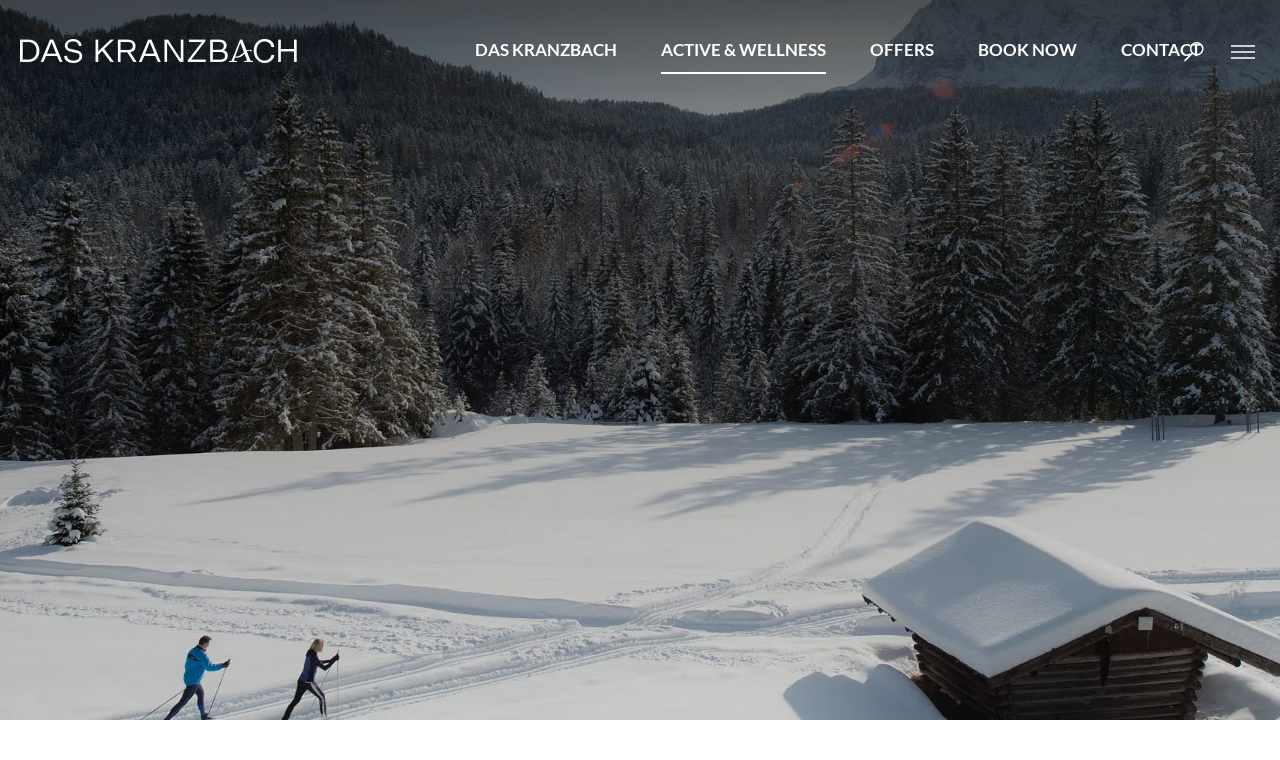

--- FILE ---
content_type: text/html; charset=utf-8
request_url: https://www.daskranzbach.de/en/winter-in-kranzbach.html
body_size: 23884
content:
<!doctype html>
<html class="nojs" lang="en" data-pageid="458">
	<head>
		<meta charset="utf-8">
		<title>Winter sports</title>
		<meta name="description" content="Winter sports - In Winter, our romantic mountain valley is covered in a layer of snow. Ideal for those with snow-shoes to explore the idyllic winter countryside or for a cross-country skiing holiday. Explore the local valley with snow shoes together with Alfred and Hubert Depending on the snow quality and weather,">
		<meta name="keywords" content="Winter, Ideal, Explore, Alfred, Hubert, Depending, Karwendl’, Ski, World, Cup, Max, Rieger, Kranzbergs, Alpenwelt, Karwendel, School">
		<meta name="google-site-verification" content="ckUWZrew9-fJvcueTuMBYuqtdiix0DuIWZg-tcts4ls" />
		<meta name="viewport" content="width=device-width, initial-scale=1">
		
		<meta name="robots" content="index, follow">
		<meta name="google-site-verification" content="kKQu1dBOc77pMeHU_jT8LL7X2TWiGH0E1pIbIH81Bj8" />
		<meta name="twitter:card" content="summary">
		<meta name="twitter:site" content="@Das_Kranzbach">
		<meta name="twitter:title" content="Winter sports">
		<meta name="twitter:description" content="Winter sports - In Winter, our romantic mountain valley is covered in a layer of snow. Ideal for those with snow-shoes to explore the idyllic winter countryside or for a cross-country skiing holiday. Explore the local valley with snow shoes together with Alfred and Hubert Depending on the snow quality and weather,">
		<meta property="og:url" content="https://www.daskranzbach.de/en/winter-in-kranzbach.html">
		<meta property="og:title" content="Winter sports">
		<meta property="og:description" content="Winter sports - In Winter, our romantic mountain valley is covered in a layer of snow. Ideal for those with snow-shoes to explore the idyllic winter countryside or for a cross-country skiing holiday. Explore the local valley with snow shoes together with Alfred and Hubert Depending on the snow quality and weather,">
		<meta property="og:type" content="website">
		
			<meta property="og:image" content="https://www.daskranzbach.de/media/animation/paradies-fuer-langlaeufer.webp">
			<meta property="og:image:width" content="2560px">
			<meta property="og:image:height" content="1244px">
			<meta name="twitter:image" content="https://www.daskranzbach.de/media/animation/paradies-fuer-langlaeufer.webp">
			<meta name="twitter:image:alt" content="Winter sports">
		
		
		<link rel="preload" as="style" href="/css/styleguide.css">
		<style>
			html {  line-height: 1.15;   -webkit-text-size-adjust: 100%; }body {  margin: 0;}main {  display: block;}h1 {  font-size: 2em;  margin: 0.67em 0;}hr {  box-sizing: content-box;   height: 0;   overflow: visible; }pre {  font-family: monospace, monospace;   font-size: 1em; }a {  background-color: transparent;}abbr[title] {  border-bottom: none;   text-decoration: underline;   text-decoration: underline dotted; }b,strong {  font-weight: bolder;}code,kbd,samp {  font-family: monospace, monospace;   font-size: 1em; }small {  font-size: 80%;}sub,sup {  font-size: 75%;  line-height: 0;  position: relative;  vertical-align: baseline;}sub {  bottom: -0.25em;}sup {  top: -0.5em;}img {  border-style: none;}button,input,optgroup,select,textarea {  font-family: inherit;   font-size: 100%;   line-height: 1.15;   margin: 0; }button,input {   overflow: visible;}button,select {   text-transform: none;}button,[type="button"],[type="reset"],[type="submit"] {  -webkit-appearance: button;}button::-moz-focus-inner,[type="button"]::-moz-focus-inner,[type="reset"]::-moz-focus-inner,[type="submit"]::-moz-focus-inner {  border-style: none;  padding: 0;}button:-moz-focusring,[type="button"]:-moz-focusring,[type="reset"]:-moz-focusring,[type="submit"]:-moz-focusring {  outline: 1px dotted ButtonText;}fieldset {  padding: 0.35em 0.75em 0.625em;}legend {  box-sizing: border-box;   color: inherit;   display: table;   max-width: 100%;   padding: 0;   white-space: normal; }progress {  vertical-align: baseline;}textarea {  overflow: auto;}[type="checkbox"],[type="radio"] {  box-sizing: border-box;   padding: 0; }[type="number"]::-webkit-inner-spin-button,[type="number"]::-webkit-outer-spin-button {  height: auto;}[type="search"] {  -webkit-appearance: textfield;   outline-offset: -2px; }[type="search"]::-webkit-search-decoration {  -webkit-appearance: none;}::-webkit-file-upload-button {  -webkit-appearance: button;   font: inherit; }details {  display: block;}summary {  display: list-item;}template {  display: none;}[hidden] {  display: none;}html, body {height: 100%;}body {color: #2F3727;font-family: 'Lato', sans-serif;font-size: 19px;font-weight: 400;line-height: 1.5;overflow-y: scroll;-webkit-tap-highlight-color: transparent;}body.showOverlay {overflow: hidden;}.PageWrapper {background: #FFFFFF;overflow: hidden; position: relative;}body.job-detail .PageWrapper {overflow: visible;}.menuActive .PageWrapper {height: 100%;overflow: hidden;}a {color: #afaa7b;font-weight: 700;text-decoration: none;}a:hover {color: #afaa7b;}b, strong {font-weight: 700;}ol, ul {list-style: none;margin: 0;padding: 0;}p, figure {margin: 0;}iframe {border: 0;}textarea, input:not([type="radio"]), select {-webkit-border-radius: 0;-webkit-appearance: none;-moz-appearance: none;appearance: none;}*, *:before, *:after {-moz-box-sizing: border-box; -webkit-box-sizing: border-box; box-sizing: border-box;}body.notransition * {-webkit-transition: none !important;-moz-transition: none !important;-ms-transition: none !important;-o-transition: none !important;transition: none !important;}.wmWrapper {position: relative;}.wmMargin {margin-top: 75px;margin-bottom: 75px;}.wmPadding {padding-left: 20px;padding-right: 20px;}.wmMaxWidth {margin-left: auto;margin-right: auto;max-width: 1345px;}.wmMaxWidth1440 {margin-left: auto;margin-right: auto;max-width: 1480px;}.wmClear:after {clear: both;content: "";display: block;}@media all and (max-width: 780px){.wmMargin {margin-top: 45px;margin-bottom: 45px;}}@font-face {  font-display: swap;   font-family: 'Lora';  font-style: normal;  font-weight: 400;  src: url('/fonts/lora-v32-latin-regular.woff2') format('woff2'); }@font-face {  font-display: swap;   font-family: 'Lora';  font-style: italic;  font-weight: 400;  src: url('/fonts/lora-v32-latin-italic.woff2') format('woff2'); }@font-face {  font-display: swap;   font-family: 'Lato';  font-style: normal;  font-weight: 300;  src: url('/fonts/lato-v24-latin-300.woff2') format('woff2'); }@font-face {  font-display: swap;   font-family: 'Lato';  font-style: italic;  font-weight: 300;  src: url('/fonts/lato-v24-latin-300italic.woff2') format('woff2'); }@font-face {  font-display: swap;   font-family: 'Lato';  font-style: normal;  font-weight: 400;  src: url('/fonts/lato-v24-latin-regular.woff2') format('woff2'); }@font-face {  font-display: swap;   font-family: 'Lato';  font-style: italic;  font-weight: 400;  src: url('/fonts/lato-v24-latin-italic.woff2') format('woff2'); }@font-face {  font-display: swap;   font-family: 'Lato';  font-style: normal;  font-weight: 700;  src: url('/fonts/lato-v24-latin-700.woff2') format('woff2'); }@font-face {  font-display: swap;   font-family: 'Lato';  font-style: italic;  font-weight: 700;  src: url('/fonts/lato-v24-latin-700italic.woff2') format('woff2'); }@font-face {font-family: 'Webmanager';font-weight: normal;font-style: normal;font-display: block;src: url('/fonts/webmanager-v14.woff2') format('woff2'), url('/fonts/webmanager-v14.woff') format('woff');}[class^="icon-"]:before, [class*=" icon-"]:before {font-family: "Webmanager";font-style: normal;font-weight: normal;speak: none;display: inline-block;text-decoration: inherit;text-align: center;font-variant: normal;text-transform: none;line-height: 1em;-webkit-font-smoothing: antialiased;-moz-osx-font-smoothing: grayscale;}:root {--mw-margin-top: 65px;--mw-margin-bottom: 65px;--mw-padding-left: 20px;--mw-padding-right: 20px;--mw-max-width: 1260px;--mw-max-width2: 940px;--mw-color-primary: #AE6868;--mw-color-secondary: #AFAA7B;--mw-color-error: #892E40;--mw-color-success: #68AA46;--mw-color-lightgray: #E6E7E4;--mw-color-gray: #C2C7CD;--mw-color-middlegray: #9DA1A8;--mw-color-darkgray: #2F3727;--mw-color-primary-opacity-highest: rgba(174, 104, 104, 0.1);--mw-color-primary-opacity-high: rgba(174, 104, 104, 0.2);--mw-color-primary-opacity-medium: rgba(174, 104, 104, 0.3);--mw-color-primary-opacity-low: rgba(174, 104, 104, 0.8);--mw-color-secondary-opacity-highest: rgba(175, 170, 123, 0.1);--mw-color-secondary-opacity-high: rgba(175, 170, 123, 0.2);--mw-color-secondary-opacity-medium: rgba(175, 170, 123, 0.3);--mw-color-secondary-opacity-low: rgba(175, 170, 123, 0.8);--mw-color-body: #2F3727;--mw-color-body-background: #FFFFFF;--mw-color-link: #AE6868;--mw-color-link-hover: #7C4A4A;--mw-color-button: #FFFFFF;--mw-color-button-hover: #FFFFFF;--mw-color-button-background: #AE6868;--mw-color-button-background-hover: #7C4A4A;--mw-color-headline: #2F3727;--mw-color-headline2: #2F3727;--mw-color-headline3: #afaa7b;--mw-color-headline-element: #2F3727;--mw-color-menu-background: #FFFFFF;--mw-color-menu-background-fixed: #FFFFFF;--mw-color-menu-background-mobile: #e8e7e8;--mw-color-menu-selected-mobile: #e8e7e8;--mw-color-menu-background-teaser: #f9f9f9;--mw-color-fancybox-rgb: rgb(30, 30, 30);--mw-color-fancybox-rgba: rgb(30, 30, 30, 0.9);--mw-font-primary: 'Lato', sans-serif;--mw-font-secondary: "Lora", serif;--mw-font-primary-weight-thin: 400;--mw-font-primary-weight-extra-light: 400;--mw-font-primary-weight-light: 400;--mw-font-primary-weight-normal: 400;--mw-font-primary-weight-medium: 600;--mw-font-primary-weight-semi-bold: 600;--mw-font-primary-weight-bold: 700;--mw-font-primary-weight-extra-bold: 700;--mw-font-primary-weight-black: 700;--mw-font-secondary-weight-thin: 300;--mw-font-secondary-weight-extra-light: 300;--mw-font-secondary-weight-light: 300;--mw-font-secondary-weight-normal: 400;--mw-font-secondary-weight-medium: 500;--mw-font-secondary-weight-semi-bold: 500;--mw-font-secondary-weight-bold: 700;--mw-font-secondary-weight-extra-bold: 700;--mw-font-secondary-weight-black: 700;--mw-font-body: 'Lato', sans-serif;--mw-font-body-lineheight: 1.7;--mw-font-body-size: 18px;--mw-font-body-weight: 400;--mw-font-link-weight: 700;--mw-font-button-size: 18px;--mw-font-button-weight: 700;--mw-font-headline: "Lora";--mw-font-headline-lineheight: 1;--mw-font-headline-size: 45px;--mw-font-headline-weight: 700;--mw-font-headline2: "Lora";--mw-font-headline2-lineheight: 1.2;--mw-font-headline2-size: 24px;--mw-font-headline2-weight: 300;--mw-font-headline3: "Lora";--mw-font-headline3-lineheight: 1.250;--mw-font-headline3-size: 18px;--mw-font-headline3-weight: 400;--mw-font-headline-element: "Lato", sans-serif;--mw-font-headline-element-lineheight: 1.2;--mw-font-headline-element-size: 24px;--mw-font-headline-element-weight: 300;}.HeaderWrapper:before {background: -moz-linear-gradient(top, rgba(0,0,0,1) 0%, rgba(0,0,0,0) 100%);background: -webkit-linear-gradient(top, rgba(0,0,0,1) 0%,rgba(0,0,0,0) 100%);background: linear-gradient(to bottom, rgba(0,0,0,1) 0%,rgba(0,0,0,0) 100%);filter: progid:DXImageTransform.Microsoft.gradient( startColorstr='#000000', endColorstr='#00000000',GradientType=0 );content: "";opacity: 0.4;height: 150px;width: 100%;position: absolute;top: 0;left: 0;z-index: -1;}.menuHover .HeaderWrapper:before,.noanimation .HeaderWrapper:before,.HeaderWrapper.fixed:before {display: none;}.HeaderWrapper {left: 0;position: fixed;top: 0;transition: all 200ms ease;width: 100%;z-index: 4;}.menuHover .HeaderWrapper,.noanimation .HeaderWrapper,.HeaderWrapper.fixed {background: #FFFFFF;box-shadow: 0 0 12px rgba(0, 0, 0, 0.1);}.HeaderWrapper > .row {height: 100px;}.HeaderWrapper a.logo {color: #FFFFFF;font-size: 24px;left: 20px;line-height: 1;position: absolute;top: 39px;z-index: 2;transition: color 0.2s ease;}.menuHover .HeaderWrapper a.logo,.noanimation .HeaderWrapper a.logo,.HeaderWrapper.fixed a.logo {color: #536250;}.HeaderWrapper .icons {position: absolute;right: 20px;top: 35px;font-size: 15px;z-index: 2;}.HeaderWrapper .icons:after {clear: both;content: "";display: block;}.HeaderWrapper .icons a {color: #FFFFFF;display: block;float: left;padding: 5px;}.HeaderWrapper .icons a svg path {fill: #FFFFFF;}.HeaderWrapper .icons a.sidebar svg path {stroke: #FFFFFF}.menuHover .HeaderWrapper .icons a svg path,.noanimation .HeaderWrapper .icons a svg path,.HeaderWrapper.fixed .icons a svg path {fill: #536250;transition: fill 200ms ease;}.menuHover .HeaderWrapper .icons a.sidebar svg path,.noanimation .HeaderWrapper .icons a.sidebar svg path,.HeaderWrapper.fixed .icons a.sidebar svg path {stroke: #536250;transition: stroke 200ms ease;}.menuHover .HeaderWrapper .icons a:hover svg path,.noanimation .HeaderWrapper .icons a:hover svg path,.HeaderWrapper.fixed .icons a:hover svg path {fill: #B0B4AB;}.menuHover .HeaderWrapper .icons a.sidebar:hover svg path,.noanimation .HeaderWrapper .icons a.sidebar:hover svg path,.HeaderWrapper.fixed .icons a.sidebar:hover svg path {stroke: #B0B4AB;}.HeaderWrapper .icons a.search {margin: 0 15px 0 0;}@media all and (max-width: 1120px){.HeaderWrapper a.logo {font-size: 17px;top: 42px;}}@media all and (max-width: 1020px){.HeaderWrapper > .row {height: 65px;}.HeaderWrapper a.logo {top: 24px;}.HeaderWrapper .icons {display: none;}}.GalleryWrapper {overflow: hidden;position: relative;width: 100%;z-index: 2;}*.noanimation .GalleryWrapper {display: none;}.GalleryWrapper .animationWrapper {position: relative;z-index: 1;}.GalleryWrapper .animationWrapper::before {opacity: 0.4;background: linear-gradient(180deg, #000 0%, rgba(0, 0, 0, 0.00) 100%);content: "";position: absolute;left: 0;height: 100%;top: 0;pointer-events: none;width: 100%;z-index: 2;}.GalleryWrapper .animationWrapper[data-type='2'] {height: 200px;}.GalleryWrapper .animationWrapper .animationStatic {height: 100%;left: 0;opacity: 1;position: absolute;top: 0;transition: opacity 500ms ease-in;width: 100%;z-index: 1;}.GalleryWrapper .animationWrapper .animationStatic img.animationStaticImage {display: block;position: relative;}.GalleryWrapper .animationWrapper .animationDynamic {height: 100%;left: 0;position: absolute;top: 0;width: 100%;}.GalleryWrapper a.scrollContent {-webkit-animation: pulse 3s infinite; -moz-animation: pulse 3s infinite; -o-animation: pulse 3s infinite; animation: pulse 3s infinite; border: 1px solid #ffffff;border-radius: 50%;bottom: 75px;color: #ffffff;height: 50px;left: 50%;line-height: 50px;opacity: 0;position: absolute;text-align: center;transform: translate(-50%, 0);transition: background 300ms ease, color 300ms ease, opacity 800ms ease 500ms;width: 50px;z-index: 3;}.GalleryWrapper a.scrollContent:before {font-size: 12px;position: relative;top: -2px;}.GalleryWrapper a.scrollContent:hover {background: #ffffff;color: #afaa7b;}.GalleryWrapper a.scrollContent.show {opacity: 1;}.GalleryWrapper .buttons {bottom: 75px;display: grid;grid-template-columns: 1fr 1fr;margin: 0 -652px 0 0;right: 50%;opacity: 0;position: absolute;transition: opacity 800ms ease;z-index: 2;}.GalleryWrapper .buttons.show {opacity: 1;}.GalleryWrapper .buttons > a {background: #ffffff;color: #2F3727;display: inline-block;font-size: 14px;letter-spacing: 2.8px;line-height: 1.1;padding: 18px 32px;position: relative;text-align: center;text-transform: uppercase;transition: background 500ms ease;}.GalleryWrapper .buttons > a.request {margin: 0 0 0 5px;}.GalleryWrapper .buttons > a:hover {background: #AE6868;}.GalleryWrapper .buttons > a > span {color: #2F3727;display: inline-block;transition: color 500ms ease;}.GalleryWrapper .buttons > a > span.showLetter {color: #2F3727;}.GalleryWrapper .buttons > a:hover > span.showLetter {color: #ffffff;}.GalleryWrapper .buttons > .hint {    background: #AE6868;    bottom: 70px;    color: #FFFFFF;    font-size: 18px;    line-height: 1.3;    opacity: 0;    padding: 22px 30px 57px;    position: absolute;    transition: all 1200ms ease;}.GalleryWrapper .buttons > .booking:hover + .hint,.GalleryWrapper .buttons > .hint.show {    bottom: 60px;    opacity: 1;}.GalleryWrapper .buttons > .hint:after {    background: #DABABA;    bottom: 30px;    content: "";    height: 2px;    left: 30px;    position: absolute;    width: 25px;}.GalleryWrapper .buttons > .hint:before {    background: #AE6868;    bottom: -8px;    content: "";    height: 15px;    left: 33px;    position: absolute;    width: 15px;-moz-transform: rotate(45deg);-webkit-transform: rotate(45deg);-o-transform: rotate(45deg);-ms-transform: rotate(45deg);transform: rotate(45deg);}.GalleryWrapper .buttons > .hint > span {display: block;font-size: 24px;font-weight: 700;margin: 0 0 17px;text-transform: uppercase;}@-webkit-keyframes pulse {0% {transform: scale(1);}25% {transform: scale(1.15);}50% {transform: scale(1);}75% {transform: scale(1.15);}100% {transform: scale(1);}}@-moz-keyframes pulse {0% {transform: scale(1);}25% {transform: scale(1.15);}50% {transform: scale(1);}75% {transform: scale(1.15);}100% {transform: scale(1);}}@-o-keyframes pulse {0% {transform: scale(1);}25% {transform: scale(1.15);}50% {transform: scale(1);}75% {transform: scale(1.15);}100% {transform: scale(1);}}@keyframes pulse {0% {transform: scale(1);}25% {transform: scale(1.15);}50% {transform: scale(1);}75% {transform: scale(1.15);}100% {transform: scale(1);}}@media all and (max-width: 1340px){.GalleryWrapper .buttons {margin-right: 0;right: 20px;}}@media all and (max-height: 700px){.GalleryWrapper a.scrollContent {bottom: 45px;}.GalleryWrapper .buttons {bottom: 45px;}}@media all and (max-width: 1024px){.GalleryWrapper a.scrollContent {bottom: 45px;}.GalleryWrapper .buttons {bottom: 45px;}.GalleryWrapper a.scrollContent {display: none;}}@media all and (max-width: 780px){.GalleryWrapper .animationWrapper ul::after {opacity: 0;background: linear-gradient(360deg, #000 0%, rgba(0, 0, 0, 0.00) 100%);content: "";position: absolute;left: 0;height: 100%;top: 0;pointer-events: none;width: 100%;z-index: 1;transition: opacity 1000ms ease;}.GalleryWrapper.hasTextBox .animationWrapper ul::after {opacity: 0.4;}.GalleryWrapper .buttons {bottom: 20px;right: auto;left: 20px;margin: 0;}}@media all and (max-width: 500px){.GalleryWrapper .buttons {bottom: 20px;right: 20px;left: 20px;}.GalleryWrapper .buttons > .hint {display: none;}}.InfoCenter {background: #f0eff0;display: none;padding: 63px 0 0;position: fixed;top: 0;right: 0;left: 0;bottom: 0;overflow: auto;-webkit-overflow-scrolling: touch;z-index: 99999;}.InfoCenter.show {display: block;transition: transform 1000ms ease-out;}.InfoCenter.out {transition: transform 400ms ease-out;}.InfoCenter > div {padding-bottom: 63px;}.InfoCenter > div > .title {font-family: "Lora";font-size: 36px;font-weight: 400;margin: 0 0 56px 0;}.InfoCenter > div > .left {float: left;width: 415px;}.InfoCenter > div > .left .weather .image {background: #ffffff;height: 275px;margin: 0 0 6px 0;overflow: hidden;width: 100%;}.InfoCenter > div > .left .weather .image img {display: inline-block;height: 100%;}.InfoCenter > div > .left .weather .box {background: #FFFFFF;float: left;height: 272px;line-height: 1;padding: 26px 25px 0 25px;position: relative;width: 205px;}.InfoCenter > div > .left .weather .box:last-child {margin: 0 0 0 5px;}.InfoCenter > div > .left .weather .box > .label {font-size: 12px;font-weight: 700;text-transform: uppercase;}.InfoCenter > div > .left .weather .box > .value {font-family: "Lora";font-size: 24px;font-weight: 400;position: absolute;right: 25px;top: 19px;}.InfoCenter > div > .left .weather .box > .value span {font-size: 18px;}.InfoCenter > div > .left .weather .box > .icon {height: 124px;margin: 20px 0 20px 0;text-align: center;}.InfoCenter > div > .left .weather .box > .icon img {display: inline-block;vertical-align: middle;height: auto;}.InfoCenter > div > .left .weather .box > .icon .helper {display: inline-block;height: 100%;vertical-align: middle;}.InfoCenter > div > .left .weather .box > .row {font-size: 16px;margin: 5px 0 0 0;}.InfoCenter > div > .left .weather .box > .row .label {float: left;}.InfoCenter > div > .left .weather .box > .row .value {float: right;}.InfoCenter > div > .left .button {background: #AE6868;color: #ffffff;display: block;font-size: 14px;font-weight: 700;letter-spacing: 2.8px;line-height: 1.1;margin: 44px 0 0 0;padding: 18px 32px;text-align: center;text-transform: uppercase;transition: all 1s ease;}.InfoCenter > div > .left .button:hover {background: #7C4A4A;}.InfoCenter > div > .center {left: 50%;margin: 0 0 0 -123px;position: absolute;width: 300px;}.InfoCenter > div > .center .booking {margin: 0 0 43px 0;width: 100%;}.InfoCenter > div > .center .booking a {background: #AE6868;border: 1px solid #AE6868;color: #ffffff;display: block;font-size: 14px;float: left;letter-spacing: 2.8px;line-height: 1.1;margin: 0 5px 0 0;padding: 18px 20px;text-transform: uppercase;position: relative;text-align: center;transition: all 1s ease;width: 147px;}.InfoCenter > div > .center .booking a.booking {background: none;color: #AE6868;}.InfoCenter > div > .center .booking a.request {margin-right: 0;}.InfoCenter > div > .center .booking a:hover {background: #7C4A4A;border: 1px solid #7C4A4A;color: #ffffff;}.InfoCenter > div > .center .booking a.booking:hover {background: none;border: 1px solid #7C4A4A;color: #7C4A4A;}.InfoCenter > div > .center .booking a span {display: inline-block;}.InfoCenter > div > .center .buttons li {float: left;margin: 0 5px 5px 0;opacity: 0;transition: all 700ms ease;width: 147px;-moz-transform: translateY(-25px);-webkit-transform: translateY(-25px);-o-transform: translateY(-25px);-ms-transform: translateY(-25px);transform: translateY(-25px);}.InfoCenter > div > .center .buttons li:nth-child(2n) {margin-right: 0;}.InfoCenter > div > .center .buttons li > a.icon-custom-image:before {font-size: 32px;left: 0;position: absolute;top: 57px;text-align: center;width: 100%;}.InfoCenter > div > .center .buttons li > a.icon-custom-webc:before {font-size: 35px;left: 0;position: absolute;top: 56px;text-align: center;width: 100%;}.InfoCenter > div > .center .buttons li > a.icon-custom-plan:before {font-size: 47px;left: 0;position: absolute;top: 48px;text-align: center;width: 100%;}.InfoCenter > div > .center .buttons li > a.icon-custom-360:before {font-size: 32px;left: 0;position: absolute;top: 57px;text-align: center;width: 100%;}.InfoCenter > div > .center .buttons li > a.icon-custom-cookingb:before {font-size: 51px;left: 0;position: absolute;top: 49px;text-align: center;width: 100%;}.InfoCenter > div > .center .buttons li > a.icon-custom-rh:before {font-size: 51px;left: 0;position: absolute;top: 49px;text-align: center;width: 100%;}.InfoCenter > div > .center .buttons li > a.icon-custom-gift:before {font-size: 47px;left: 0;position: absolute;top: 50px;text-align: center;width: 100%;}.InfoCenter > div > .center .buttons li > a {background: #FFFFFF;color: #afaa7b;display: block;font-size: 16px;font-weight: 700;height: 181px;letter-spacing: 1.6px;line-height: 1;padding: 119px 0 0 0;position: relative;text-align: center;text-transform: uppercase;transition: all 700ms ease;}.InfoCenter > div > .center .buttons li.show {opacity: 1;-moz-transform: translateY(0);-webkit-transform: translateY(0);-o-transform: translateY(0);-ms-transform: translateY(0);transform: translateY(0);}.InfoCenter > div > .center .buttons li > a:hover {background: #afaa7b;color: #FFFFFF;}.InfoCenter > div > .right {float: right;width: 361px;}.InfoCenter > div > .right .title {font-family: "Lora";font-size: 26px;font-weight: 400;padding: 1px 0 0 0;}.InfoCenter > div > .right .lang .title {margin: 2px 0 14px 0;}.InfoCenter > div > .right .lang > a::before {background: #ffffff;content: "";display: block;height: 22px;width: 22px;position: absolute;left: 0;top: 3px;border-radius: 50%;}.InfoCenter > div > .right .lang > a::after {content: "\E8FA";font-family: "Webmanager";font-size: 11px;color: #afaa7b;position: absolute;left: 4px;opacity: 0;top: 6px;transition: opacity 100ms ease;}.InfoCenter > div > .right .lang > a:hover:after,.InfoCenter > div > .right .lang > a.active:after {opacity: 1;}.InfoCenter > div > .right .lang > a {color: #2F3727;display: block;font-weight: normal;margin: 0 0 5px 0;padding: 0 0 0 37px;position: relative;}.InfoCenter > div > .right .lang > a strong {margin: 0 4px 0 0;}.InfoCenter > div > .right .hotline {margin: 78px 0 0 0;}.InfoCenter > div > .right .hotline .tel {color: #2F3727;display: table;font-size: 26px;font-family: "Lora";font-weight: 400;margin: 6px 0 0 0;transition: color 200ms ease;}.InfoCenter > div > .right .hotline .tel:hover {color: #afaa7b;}.InfoCenter > div > .right .hotline .tel span {display: inline-block;margin: 0 10px 0 0;position: relative;}.InfoCenter > div > .right .search {margin: 68px 0 0 0;position: relative;}.InfoCenter > div > .right .search form {margin: 17px 0 0 0;position: relative;}.InfoCenter > div > .right .search form button {display: none;}.InfoCenter > div > .right .search form input {background: none;border: 1px solid #cfd4da;height: 40px;padding: 0 20px 0 45px;width: 100%;font-size: 17px;font-weight: 700;color: #afaa7b;outline: 0;transition: all 300ms ease;}.InfoCenter > div > .right .search form input.highlight {box-shadow: 0 0 12px 6px #FFFFFF;border: 1px solid #AE6868;}.InfoCenter > div > .right .search form > span {color: #afaa7b;font-size: 16px;position: absolute;left: 17px;top: 7px;}.InfoCenter > div > .right .search form .suggestion {background: #FFFFFF;max-height: 245px;padding: 0 20px;overflow: auto;position: absolute;width: 100%;z-index: 1;}.InfoCenter > div > .right .search form .suggestion > ul > li > a {border-bottom: 1px solid rgba(0, 0, 0, 0.1);color: #404040;display: block;font-weight: normal;white-space: nowrap;overflow: hidden;text-overflow: ellipsis;line-height: 40px;}.InfoCenter > div > .right .search form .suggestion > ul > li > a:hover {color: #AFAA7B;}.InfoCenter > div > .right .search form .suggestion > a {background: #AE6868;color: #FFFFFF;display: block;font-weight: 700;white-space: nowrap;overflow: hidden;text-overflow: ellipsis;line-height: 40px;padding: 0 20px;margin: -1px -20px 0;position: relative;text-align: center;text-transform: uppercase;transition: all 1s ease;}.InfoCenter > div > .right .search form .suggestion > a:hover {background: #afaa7b;}.InfoCenter > div > .right .logos {margin: 75px 0 0;}.InfoCenter > div > .right .logos p {float: left;font-size: 18px;font-weight: 700;margin: 4px 40px 0 0;}.InfoCenter > div > .right .logos ul {float: left;}.InfoCenter > div > .right .logos ul li:last-child {margin: 3px 0 0;}.InfoCenter > div > .close {position: absolute;top: -25px;right: 5px;color: #AE6868;font-size: 30px;z-index: 3;cursor: pointer;height: 60px;width: 60px;border-radius: 50%;line-height: 60px;text-align: center;transition: background 200ms ease;}.InfoCenter > div > .close:hover {background: #d5d5d5;}@media all and (max-width: 1350px){.InfoCenter > div > .center {margin-left: -77px;}.InfoCenter > div > .right {width: 300px;}}@media all and (max-width: 1100px){.InfoCenter > div > .left,.InfoCenter > div > .right {float: none;width: 100%;}.InfoCenter > div > .center {left: 0;margin: 4% 0;position: relative;width: 100%;}.InfoCenter > div > .left .weather .box {margin-right: 4%;width: 48%;}.InfoCenter > div > .left .weather .box:last-child {margin: 0;}.InfoCenter > div > .left .weather .image {display: none;}.InfoCenter > div > .center .buttons li {margin-bottom: 0;margin-right: 1% !important;width: 15.83333333333333%;}.InfoCenter > div > .center .buttons li:last-child {margin-right: 0 !important;}.InfoCenter > div > .center .booking {margin-bottom: 4%;}.InfoCenter > div > .center .booking a {margin-right: 4%;width: 48%;}.InfoCenter > div > .right .logos {display: none;}.InfoCenter > div > .right .hotline {margin: 40px 0 38px;}.InfoCenter > div > .right .hotline .tel {font-size: 30px;}.InfoCenter > div > .right .search {margin-top: 0;}.InfoCenter > div > .left .button {margin-top: 4%;}}@media all and (max-width: 800px){.InfoCenter {padding-top: 25px;}.InfoCenter > div {padding-bottom: 30px;}.InfoCenter > div > .title {margin-bottom: 28px;}.InfoCenter > div > .center {margin-bottom: 3%;}.InfoCenter > div > .center .buttons li {margin-bottom: 1%;width: 32.6666666666%;}.InfoCenter > div > .center .buttons li:nth-child(3) {margin-right: 0 !important;}.InfoCenter > div > .close {top: -3px;}}@media all and (max-width: 450px){.InfoCenter > div > .center {margin-bottom: 0;}.InfoCenter > div > .left .weather .box {margin: 0 0 2%;width: 100%;}.InfoCenter > div > .center .buttons li > a {    font-size: 14px;}}@media all and (max-width: 380px){.InfoCenter > div > .center .buttons li {margin-bottom: 2%;margin-right: 2% !important;width: 49%;}.InfoCenter > div > .center .buttons li:nth-child(3) {margin-right: 2% !important;}.InfoCenter > div > .center .buttons li:nth-child(2n) {margin-right: 0 !important;}.InfoCenter > div > .center .buttons li > a {    font-size: 12px;}}.ContentWrapper {background: #FFFFFF;padding: 22px 0 60px;position: relative;z-index: 3;}.ContentWrapper:first-child {padding: 80px 0;}.noanimation .ContentWrapper {padding-top: 133px;}.ContentWrapper > .wmWrapper > *:first-child {margin-top: 0;}.job-detail .ContentWrapper {padding-bottom: 20px !important;padding-top: 100px;}@media all and (max-width: 780px){.noanimation .ContentWrapper {padding-top: 72px;}.job-detail .ContentWrapper {padding-top: 65px;}}.breadcrumb {margin-bottom: 71px;}.breadcrumb:after {clear: both;content: "";display: block;}.breadcrumb > li {display: inline-block;padding: 0 36px 0 0;position: relative;}.breadcrumb > li.itemhome {padding: 0 36px 0 30px;}.breadcrumb > li.itemhome::after {background-image: url("[data-uri]");background-size: contain;background-repeat: no-repeat;content: "";height: 16px;position: absolute;left: 0;margin-top: -9px;top: 50%;width: 13px;}.breadcrumb > li.last {padding-right: 0;}.breadcrumb > li:before {color: #a0a9b6;font-size: 10px;position: absolute;right: 14px;top: 3px;}.breadcrumb > li.itemhome:before {color: #2F3727;}.breadcrumb > li.last:before {display: none;}.breadcrumb > li > a {color: #B0B4AB;display: block;font-size: 12px;font-weight: 700;letter-spacing: 1.2px;text-transform: uppercase;transition: color 200ms ease;}.breadcrumb > li.itemhome > a {color: #2F3727;}.breadcrumb > li > a:hover {color: #afaa7b;}.breadcrumb > li > a > span {display: block;}@media all and (max-width: 780px){.breadcrumb {margin-bottom: 32px;}}nav.desktop {left: 20px;padding: 0 0 0 34%;position: absolute;right: 20px;top: 0;}nav.desktop > ul > li {display: inline-block;padding: 0 0 5px 0;position: relative;}nav.desktop > ul > li > a {color: #FFFFFF;display: block;font-size: 17px;font-weight: 700;line-height: 100px;padding: 0 20px;position: relative;text-transform: uppercase;}.menuHover nav.desktop > ul > li > a,.noanimation nav.desktop > ul > li > a,.HeaderWrapper.fixed nav.desktop > ul > li > a {color: #536250;}nav.desktop > ul > li:hover > a,nav.desktop > ul > li > a.selected {color: #FFFFFF;}nav.desktop > ul > li:hover > a::after,nav.desktop > ul > li > a.selected::after {content: "";position: absolute;left: 20px;right: 20px;background: #FFFFFF;height: 2px;top: 72px;}.menuHover nav.desktop > ul > li:hover > a,.menuHover nav.desktop > ul > li > a.selected,.noanimation nav.desktop > ul > li:hover > a,.noanimation nav.desktop > ul > li > a.selected,.HeaderWrapper.fixed nav.desktop > ul > li:hover > a,.HeaderWrapper.fixed nav.desktop > ul > li > a.selected {color: #B0B4AB;}.menuHover nav.desktop > ul > li:hover > a:after,.menuHover nav.desktop > ul > li > a.selected:after,.noanimation nav.desktop > ul > li:hover > a:after,.noanimation nav.desktop > ul > li > a.selected:after,.HeaderWrapper.fixed nav.desktop > ul > li:hover > a:after,.HeaderWrapper.fixed nav.desktop > ul > li > a.selected:after {background: #B0B4AB;}nav.desktop > ul > li > ul:before {background: #FFFFFF;position: absolute;top: 0;height: 100%;content: "";left: -4000px;width: 8000px;z-index: -1;}nav.desktop > ul > li > ul {height: 0;left: 0;opacity: 0;overflow: hidden;position: absolute;text-align: left;top: 100px;}nav.desktop > ul > li > ul::after {background: #9fa3ac;position: absolute;top: 0;height: 1px;content: "";left: -4000px;width: 8000px;z-index: -1;}.notransition nav.desktop > ul > li > ul {display: none;}nav.desktop > ul > li.active > ul, .nojs nav.desktop > ul > li:hover > ul { height: auto;min-height: 480px;padding: 49px 0 50px 490px;opacity: 1;overflow: visible;}nav.desktop > ul > li {position: static;}nav.desktop > ul > li > ul {width: 100%;}nav.desktop > ul > li > ul > li {float: left;opacity: 0;left: -5px;position: relative;transition: all 600ms ease;}nav.desktop > ul > li > ul > li.show {left: 0;opacity: 1;}nav.desktop > ul > li > ul > li:nth-child(1) {width: 34%;}nav.desktop > ul > li > ul > li:nth-child(2) {width: 34%;}nav.desktop > ul > li > ul > li:nth-child(3) {float: right;width: 32%;}nav.desktop > ul > li > ul > li > a {color: #afaa7b;display: block;font-size: 16px;letter-spacing: 1.6px;margin: 0 0 8px 0;padding: 4px 0;text-transform: uppercase;}nav.desktop > ul > li > ul > li > ul > li > a::before {background: #afaa7b;content: "";display: none;height: 2px;width: 20px;position: absolute;top: 16px;left: 0;}nav.desktop > ul > li > ul > li > ul > li > a {color: #2F3727;display: block;font-size: 16px;font-weight: normal;padding: 3px 30px 3px 0;position: relative;transition: color 250ms ease;}nav.desktop > ul > li > ul > li > ul > li > a:hover,nav.desktop > ul > li > ul > li > ul > li > a.selected {color: #afaa7b;}nav.desktop > .icons {display: none;}nav.desktop > a.close {display: none;}@media all and (max-width: 1240px){nav.desktop {padding-left: 320px;padding-right: 60px;}nav.desktop > ul {text-align: center;}nav.desktop > ul > li:first-child {margin-left: -10px;}nav.desktop > ul > li:last-child {margin-right: -10px;}nav.desktop > ul > li > a {padding-left: 10px;padding-right: 10px;}nav.desktop > ul > li:hover > a::after,nav.desktop > ul > li > a.selected::after {left: 10px;right: 10px;}nav.desktop > ul > li.active > ul,.nojs nav.desktop > ul > li:hover > ul {padding-left: 40px;padding-right: 40px;}}@media all and (max-width: 1120px){nav.desktop {padding-left: 225px;}nav.desktop > ul > li:first-child {margin-left: -8px;}nav.desktop > ul > li:last-child {margin-right: -8px;}nav.desktop > ul > li > a {padding-left: 8px;padding-right: 8px;}nav.desktop > ul > li:hover > a::after,nav.desktop > ul > li > a.selected::after {left: 8px;right: 8px;}}@media all and (max-width: 980px){nav.desktop {display: none;}}.mainmenu .trigger {display: none;}.mainmenu.mobile .trigger {display: block;}.mainmenu > .trigger {align-items: center;color: #FFFFFF;cursor: pointer;display: flex;font-size: 15px;font-weight: 700;line-height: 40px;opacity: 1 !important;position: absolute;right: 10px;text-align: center;text-transform: uppercase;top: 12.5px;width: 40px;z-index: 1000;transition: color 0.2s ease 0s;}.mainmenu .trigger.mobile {display: none;}.mainmenu .trigger.mobile svg path {stroke: #FFFFFF;}.HeaderWrapper.fixed .mainmenu .trigger.mobile svg path,.HeaderWrapper.mobile.fixed .mainmenu .trigger.mobile svg path {stroke: #536250;}.menuActive .mainmenu > .trigger {position: fixed;}.mainmenu > .trigger .hamburger-box {width: 30px;}.mainmenu > .trigger .hamburger-inner,.mainmenu > .trigger .hamburger-inner:before,.mainmenu > .trigger .hamburger-inner:after {background-color: #293540;border-radius: 0;height: 3px;width: 30px;z-index: 10000;}.mainmenu > .trigger.specialColor .hamburger-inner,.mainmenu > .trigger.specialColor .hamburger-inner:before,.mainmenu > .trigger.specialColor .hamburger-inner:after {background-color: #FFFFFF;opacity: 1;}.MobileMenuWrapper {background: #e8e7e8;bottom: 0;overflow-y: scroll;position: fixed;right: -100%;top: 0;width: 100%;z-index: 100;-webkit-overflow-scrolling: touch;}nav.mobile > ul {display: block !important;overflow: hidden;padding: 56px 0 30px 0;width: 100%;}nav.mobile ul {display: none;}nav.mobile ul.open {display: block;}nav.mobile > .icons {    display: block;    left: 5px;    position: absolute;    right: 50px;    top: 12.5px;}nav.mobile > .icons > a {    color: #2F3727;    display: inline-block;    font-size: 16px;    line-height: 40px;    padding: 0 15px;position: relative;}nav.mobile > .icons > a.tel {font-size: 17px;}nav.mobile > .icons > a.tel:after,nav.mobile > .icons > a.lang:after {    background: #FFFFFF;    content: "";    height: 24px;    left: -1px;    margin: -12px 0 0;    position: absolute;    top: 50%;    width: 2px;}nav.mobile > .icons > a.lang {font-size: 19px;font-weight: 700;}nav.mobile > .icons > a.sidebar {  border: 1px solid #FFFFFF;color: #AE6868;  display: inline-block;font-size: 15px;float: right;line-height: 38px;padding: 0;text-align: center;width: 40px;}nav.mobile > .icons > a.sidebar:before {content: "\E933";font-size: 17px;}nav.mobile > a.close {background: #ffffff;color: #AE6868;cursor: pointer;display: block;height: 40px;line-height: 40px;position: absolute;right: 0;text-align: center;top: 12.5px;width: 40px;}nav.mobile > a.close:before {font-size: 16px;}nav.mobile li a {color: #2F3727;display: block;padding: 6px 20px;position: relative;}nav.mobile > ul > li {}nav.mobile > ul > li > a {font-size: 19px;font-weight: 700;opacity: 0;padding-bottom: 11.5px;padding-top: 11.5px;position: relative;text-transform: uppercase;transition: padding-left 800ms ease;}nav.mobile > ul > li > a:before {background: #2F3727;content: "";height: 2px;left: 20px;max-width: 0;opacity: 0;overflow: hidden;position: absolute;top: 24px;transition: max-width 800ms ease, opacity 800ms ease;width: 100%;}nav.mobile > ul > li.open > a:before {max-width: 20px;opacity: 1;}nav.mobile > ul > li > a.show {opacity: 1;}nav.mobile > ul > li.open > a {padding-left: 60px;}nav.mobile > ul > li > a:hover,nav.mobile > ul > li > a.selected {color: #AE6868;}nav.mobile > ul > li > ul {background: #ffffff;}nav.mobile > ul > li > ul > li.teaser {display: none;}nav.mobile > ul > li > ul > li > a {border-bottom: 2px solid #e8e7e8;color: #afaa7b;font-size: 17px;font-weight: 700;opacity: 0;padding: 12px 95px 12px 20px;position: relative;text-transform: uppercase;transition: opacity 800ms ease, padding-left 800ms ease;}nav.mobile > ul > li > ul > li > a:after {content: "\E902";    font-family: "webmanager";    font-size: 7px;    line-height: 1;    margin: -3px 0 0;    position: absolute;    right: 60px;    top: 50%;transition: opacity 800ms ease;}nav.mobile > ul > li > ul > li.open > a:after {opacity: 0;}nav.mobile > ul > li > ul > li.open > a {border-bottom: 0 none;}nav.mobile > ul > li > ul.openAnimation > li > a {opacity: 1;padding-left: 60px;}nav.mobile > ul > li > ul > li > a:hover,nav.mobile > ul > li > ul > li > a.selected {color: #AE6868;}nav.mobile > ul > li > ul > li > ul.open {background: #ffffff;border-bottom: 2px solid #e8e7e8;padding-bottom: 18px;}nav.mobile > ul > li > ul > li > ul > li > a {font-size: 18px;font-weight: normal;opacity: 0;padding-bottom: 4px;padding-left: 60px;padding-top: 4px;transition: opacity 800ms ease, padding-left 800ms ease;}nav.mobile > ul > li > ul > li > ul.openAnimation > li > a {opacity: 1;padding-left: 100px;}nav.mobile > ul > li > ul > li > ul > li > a:before {background: #afaa7b;content: "";height: 2px;left: 60px;max-width: 0;opacity: 0;overflow: hidden;position: absolute;top: 16px;transition: max-width 800ms ease, opacity 800ms ease;width: 100%;}nav.mobile > ul > li > ul > li > ul.openAnimation > li > a:before {max-width: 20px;opacity: 1;}nav.mobile > ul > li > ul > li > ul > li > a:hover,nav.mobile > ul > li > ul > li > ul > li > a.selected {color: #AE6868;}@media all and (max-width: 1020px){.mainmenu .trigger.mobile {display: flex;top: 20px;}}h1 {color: #2F3727;font-family: "Lora";font-size: 56px;font-weight: 400;line-height: 1.1;text-align: center;}h2 {color: #2F3727;font-family: "Lora";font-size: 32px;font-weight: 400;line-height: 1.1;}h1 + h2 {color: #afaa7b;font-family: "Lato";font-size: 20px;font-weight: 700;letter-spacing: 1px;text-align: center;text-transform: uppercase;}h2.wmElHeadline {font-size: 32px;margin-bottom: 20px;}h3 {color: #2F3727;font-family: "Lora";font-size: 24px;font-weight: 400;line-height: 1.1;}h3.colored {color: #AE6868;}.wmHeadline + .wmHeadline {margin-top: -60px;}@media all and (max-width: 780px){h1 {font-size: 48px !important;font-weight: normal;line-height: 1.12;}h2 {font-size: 24px;}h1 + h2 {font-size: 20px;}h3 {font-size: 20px;}h2.wmElHeadline {font-size: 24px;}.wmHeadline + .wmHeadline {margin-top: -29px;}}@media all and (max-width: 500px){h1 {font-size: 40px !important;}}.wmText a {text-decoration: underline;}.wmHeadline + .wmText {margin-top: -50px;}.wmHeadline + .wmHeadline + .wmText {margin-top: 0 !important;}.wmText.bigText {font-size: 25px;font-weight: 300;}.wmHeadline + .wmHeadline + .wmText.bigText {margin-top: -47px !important;}@media all and (max-width: 780px){.wmHeadline + .wmText {margin-top: -20px;}}.wmRoomTeaser > div {border: 1px solid #E6E7E4;cursor: pointer;transition: box-shadow 600ms ease;}.wmRoomTeaser > div:hover {box-shadow: 0 0 12px rgba(0, 0, 0, 0.25);}.wmRoomTeaser > div > .image {float: left;margin: -1px 0 -1px -1px;max-width: 65.900383141762447%; overflow: hidden;}.wmRoomTeaser > div > .image img {display: block;height: auto;left: 50%;position: relative;transform: translate(-50%, 0);width: 860px;}.wmRoomTeaser > div > .content {float: left;padding: 40px 30px 0 40px;width: 34.022988505747129%; }.wmRoomTeaser > div > .content > p.addition {color: #afaa7b;font-size: 16px;font-weight: 700;letter-spacing: 1.6px;margin: 0 0 4px;text-transform: uppercase;}.wmRoomTeaser > div > .content > h2 {    line-height: 1.05;    margin: 5px 0 12px;}.wmRoomTeaser > div > .content > ul {margin: 16px 0 0;}.wmRoomTeaser > div > .content > ul > li {display: inline-block;font-weight: 700;margin: 0 0 5px;padding: 0 0 0 45px;position: relative;}.wmRoomTeaser > div > .content > ul > li.area {margin-right: 20px;}.wmRoomTeaser > div > .content > ul > li:before {color: #afaa7b;font-size: 26px;left: 0;position: absolute;top: 5px;}.wmRoomTeaser > div > .content > ul > li > span.value {display: inline-block;font-family: "Lora";font-size: 20px;font-weight: normal;margin: 0 5px 0 0;}.wmRoomTeaser > div > .content > ul > li > span.unit {font-size: 16px;font-weight: normal;}.wmRoomTeaser > div > .content .text {  display: -webkit-box;overflow: hidden;text-overflow: ellipsis;-webkit-box-orient: vertical;-webkit-line-clamp: 4;}.wmRoomTeaser > div > .content > a.button {background: #AE6868;bottom: 30px;color: #ffffff;display: block;font-size: 14px;font-weight: 700;letter-spacing: 2.8px;line-height: 53px;padding: 0 32px;position: absolute;right: 30px;text-align: center;text-transform: uppercase;transition: background 200ms ease;}.wmRoomTeaser > div:hover > .content > a.button {background: #7C4A4A;}@media all and (max-width: 1305px){.wmRoomTeaser > div > .content {padding-bottom: 91px;padding-left: 45px;padding-top: 38px;}.wmRoomTeaser > div > .content > ul > li.area {margin-right: 30px;}}@media all and (max-width: 1020px){.wmRoomTeaser > div > .image {max-width: 50%;}.wmRoomTeaser > div > .content {padding-bottom: 75px;padding-left: 30px;padding-top: 23px;width: 50%;}}@media all and (max-width: 780px){.wmRoomTeaser > div > .image {float: none;max-width: none;}.wmRoomTeaser > div > .image img {left: auto;transform: none;width: 100%;}.wmRoomTeaser > div > .content {float: none;padding-bottom: 101px !important;width: 100%;}.wmRoomTeaser > div > .content > h2 {margin-bottom: 16px;}.wmRoomTeaser > div > .content > ul {margin-top: 16px;}.wmRoomTeaser > div > .content > ul > li {margin-bottom: 0;}}@media all and (max-width: 500px){.wmRoomTeaser > div {border: 0 none;}.wmRoomTeaser > div > .image {margin: 0;}.wmRoomTeaser > div > .content {padding-bottom: 0 !important;padding-left: 0;padding-right: 0;}.wmRoomTeaser > div > .content > ul > li.area {margin-right: 20px;}.wmRoomTeaser > div > .content > a.button {bottom: auto;margin-top: 31px;position: relative;right: auto;}}@media all and (max-width: 400px){.wmRoomTeaser > div > .content > a.button {padding: 0 24px;}}.wmRoomOverview > .wmRoomFilter {background: #E6E7E4;position: relative;text-align: center;}.wmRoomOverview > .wmRoomFilter:before {background: #E6E7E4;bottom: 0;content: "";left: -5000px;position: absolute;top: 0;width: 10000px;z-index: -1;}.wmRoomOverview > .wmRoomFilter > ul {display: inline-block;height: 173px;}.wmRoomOverview > .wmRoomFilter > ul > li {cursor: pointer;display: block;float: left;height: 180px;margin: 0 37.5px;padding: 140px 0 0;position: relative;}.wmRoomOverview > .wmRoomFilter > ul > li:before {z-index: 2;}.wmRoomOverview > .wmRoomFilter > ul > li.icon-mary-portman-house:before {display: block;font-size: 87px;left: 50%;line-height: 87px;position: absolute;top: 27px;transform: translate(-50%, 0);}.wmRoomOverview > .wmRoomFilter > ul > li.icon-torhouse:before {display: block;font-size: 65px;left: 50%;line-height: 65px;position: absolute;top: 48px;transform: translate(-50%, 0);}.wmRoomOverview > .wmRoomFilter > ul > li.icon-gartenfluegel:before {display: block;font-size: 32px;left: 50%;line-height: 32px;position: absolute;top: 82px;transform: translate(-50%, 0);}.wmRoomOverview > .wmRoomFilter > ul > li.icon-baumhaus:before {display: block;font-size: 45px;left: 50%;line-height: 45px;position: absolute;top: 29px;transform: translate(-50%, 0);}.wmRoomOverview > .wmRoomFilter > ul > li:after {background: #afaa7b;bottom: 0;content: "";height: 2px;left: 0;position: absolute;right: 0;transition: background 500ms ease;}.wmRoomOverview > .wmRoomFilter > ul > li:hover:after,.wmRoomOverview > .wmRoomFilter > ul > li.selected:after {background: #AE6868;}.wmRoomOverview > .wmRoomFilter > ul > li > .icon:before {color: #ffffff;content: "\E90B";font-family: "Webmanager";font-size: 90px;left: 0;line-height: 90px;position: absolute;top: 21px;z-index: 1;}.wmRoomOverview > .wmRoomFilter > ul > li > .icon:after {color: #ffffff;content: "\E90B";font-family: "Webmanager";font-size: 90px;line-height: 90px;position: absolute;right: 0;top: 21px;z-index: 1;}.wmRoomOverview > .wmRoomFilter > ul > li > p {font-size: 17px;font-weight: 700;padding: 0 30px 16px;text-transform: uppercase;transition: color 500ms ease;}.wmRoomOverview > .wmRoomFilter > ul > li > p:after {border-left: 16px solid transparent;border-right: 16px solid transparent;border-top: 8px solid #AE6868;bottom: -8px;content: "";height: 8px;left: 50%;opacity: 0;position: absolute;transform: translate(-50%, 0);transition: opacity 500ms ease;width: 16px;}.wmRoomOverview > .wmRoomFilter > ul > li:hover > p,.wmRoomOverview > .wmRoomFilter > ul > li.selected > p {color: #AE6868;}.wmRoomOverview > .wmRoomFilter > ul > li:hover > p:after,.wmRoomOverview > .wmRoomFilter > ul > li.selected > p:after {opacity: 1;}.wmRoomOverview > .wmRoomTeaser.hide {display: none;}@media all and (max-width: 1080px){.wmRoomOverview > .wmRoomFilter > ul > li {margin-left: 10px;margin-right: 10px;}}@media all and (max-width: 880px){.wmRoomOverview > .wmRoomFilter > ul {height: 113px;}.wmRoomOverview > .wmRoomFilter > ul > li {height: 120px;padding-top: 0;}.wmRoomOverview > .wmRoomFilter > ul > li:before {left: auto !important;line-height: 120px !important;position: relative !important;top: auto !important;transform: none !important;}.wmRoomOverview > .wmRoomFilter > ul > li.icon-mary-portman-house:before {font-size: 57px;}.wmRoomOverview > .wmRoomFilter > ul > li.icon-torhouse:before {font-size: 47px;}.wmRoomOverview > .wmRoomFilter > ul > li.icon-gartenfluegel:before {font-size: 23px;}.wmRoomOverview > .wmRoomFilter > ul > li.icon-baumhaus:before {font-size: 35px;}.wmRoomOverview > .wmRoomFilter > ul > li > .icon:before,.wmRoomOverview > .wmRoomFilter > ul > li > .icon:after {display: none;}.wmRoomOverview > .wmRoomFilter > ul > li > p {display: none;}}@media all and (max-width: 420px){.wmRoomOverview > .wmRoomFilter > ul {height: 73px;}.wmRoomOverview > .wmRoomFilter > ul > li {height: 80px;}.wmRoomOverview > .wmRoomFilter > ul > li:before {line-height: 80px !important;}.wmRoomOverview > .wmRoomFilter > ul > li.icon-mary-portman-house:before {font-size: 35px;}.wmRoomOverview > .wmRoomFilter > ul > li.icon-torhouse:before {font-size: 35px;}.wmRoomOverview > .wmRoomFilter > ul > li.icon-gartenfluegel:before {font-size: 18px;}.wmRoomOverview > .wmRoomFilter > ul > li.icon-baumhaus:before {font-size: 24px;}}.micAnimation {height: 100%;width: 100%;}.micAnimation > ul {    height: 100%;    position: relative;    z-index: 1;}.micAnimation > ul > .slide {height: 100%;left: 0;opacity: 0;position: absolute;top: 0;transition: opacity 500ms ease-in;width: 100%;}.micAnimation > ul > .slide.animated {opacity: 1;}.micAnimation > ul > .slide.youtube > iframe {position: absolute;}.micAnimation > ul > .slide.youtube.adjust.alignment_0 > iframe {top: 0 !important;}.micAnimation > ul > .slide.youtube.adjust.alignment_2 > iframe {bottom: 0;top: auto !important;}.micAnimation > ul > .slide img {display: block;height: auto;position: absolute;width: 100%;z-index: 1;}.micAnimation > ul > .slide > .textBox.textWrap {position: absolute;z-index: 2;}.micAnimation > ul > .slide > .textBox:not(.textWrap) > p {    position: absolute;    z-index: 2;}.micAnimation > ul > .slide > .textBox:not(.textWrap) > p:last-child {    z-index: 3;}.micAnimation > .arrows > a {color: inherit;display: block;font-family: "Webmanager";font-size: 40px;font-weight: normal;line-height: 1;margin: -20px 0 0;opacity: 0;position: absolute;top: 50%;z-index: 2;transition: all 800ms ease;}.micAnimation > .arrows > a.prev:before {content: "\E84C";font-style: normal;font-weight: normal;speak: none;display: inline-block;text-decoration: inherit;text-align: center;font-variant: normal;text-transform: none;line-height: 1em;-webkit-font-smoothing: antialiased;-moz-osx-font-smoothing: grayscale;}.micAnimation > .arrows > a.prev {left: -60px;}.micAnimation > .arrows.animated > a.prev {left: 20px;opacity: 0.4;}.micAnimation > .arrows > a.next:before {content: "\E84D";font-style: normal;font-weight: normal;speak: none;display: inline-block;text-decoration: inherit;text-align: center;font-variant: normal;text-transform: none;line-height: 1em;-webkit-font-smoothing: antialiased;-moz-osx-font-smoothing: grayscale;}.micAnimation > .arrows > a.next {right: -60px;}.micAnimation > .arrows.animated > a.next {opacity: 0.4;right: 20px;}.micAnimation > .arrows > a.prev:hover,.micAnimation > .arrows > a.next:hover {color: inherit;opacity: 1;transition: all 300ms ease;}.micAnimation > .bullets > ul {    bottom: -20px;    display: block;    left: 50%;    line-height: 1;    margin: 0 0 0 -657px;    opacity: 0;    position: absolute;z-index: 3;transition: all 800ms ease-out 1200ms;}.micAnimation > .bullets.animated > ul {bottom: 85px;opacity: 1;}.micAnimation > .bullets > ul > li {background: #ffffff none repeat scroll 0 0;border-radius: 6px;cursor: pointer;display: inline-block;height: 12px;margin: 0 4px;width: 12px;transition: all 300ms ease;}.micAnimation > .bullets > ul > li:hover,.micAnimation > .bullets > ul > li.selected {background: #AE6868;}@media all and (max-width: 1340px){.micAnimation > .bullets > ul {left: 20px;margin-left: 0;}}@media all and (max-height: 700px){.micAnimation > .bullets.animated > ul {bottom: 56px;}}@media all and (max-width: 780px) and (min-width: 501px){.micAnimation > .bullets.animated > ul {display: none;}}@media all and (max-width: 500px){.micAnimation > .bullets.animated > ul {bottom: 38px;}}@media all and (max-width: 500px){.micAnimation > ul > .slide > .textBox {display: none;}}.micAnimation > ul > .slide > .textBox {bottom: 75px !important;display: block !important;left: 0 !important;padding: 0 !important;position: absolute;right: 0 !important;top: auto !important;z-index: 2;}.micAnimation > ul > .slide > .textBox > .text {transition: opacity 500ms ease-in-out;}.micAnimation > ul > .slide > .textBox > .text0 {color: #ffffff;font-family: "Lora";font-size: 56px;font-weight: 400;line-height: 1.1;margin: 0 auto;max-width: 1345px;opacity: 0;padding: 0 20px;position: relative;text-shadow: 1px 1px 7px rgba(0, 0, 0, 0.2);}.micAnimation > ul > .slide.youtube > .textBox > .text0 {opacity: 1 !important;}.micAnimation > ul > .slide > .textBox > .text0.show {opacity: 1;}.micAnimation > ul > .slide > .textBox > .text1 {color: #ffffff;font-family: "Lora";font-size: 56px;font-weight: 400;line-height: 1.1;margin: -6px auto 0;max-width: 1345px;opacity: 0;padding: 0 20px 43px;position: relative;text-shadow: 1px 1px 7px rgba(0, 0, 0, 0.2);}.micAnimation > ul > .slide > .textBox > .text1.show {opacity: 1;}.micAnimation > ul > .slide.youtube > .textBox > .text1 {opacity: 1 !important;}.micAnimation > ul > .slide > .textBox > .text1:after {background: #afaa7b;bottom: 0;content: "";height: 2px;left: 25px;position: absolute;width: 25px;}@media all and (max-width: 1024px){.micAnimation > ul > .slide > .textBox {bottom: 45px !important;}.micAnimation > ul > .slide > .textBox > .text0 {font-size: 42px;}.micAnimation > ul > .slide > .textBox > .text1 {font-size: 42px;}}@media all and (max-width: 780px){.micAnimation > ul > .slide > .textBox {bottom: 100px !important;font-size: 36px !important;}.micAnimation > ul > .slide > .textBox > .text1 {padding-bottom: 16px;}.micAnimation > .bullets {display: none !important;}}@media all and (max-height: 700px){.micAnimation > ul > .slide > .textBox {bottom: 45px !important;}}.privacyCookie {background: #EEE5E8;font-size: 15px;padding: 10px 0;width: 100%;}.privacyCookie > div > p {float: left;margin: 0 10px 0 0;}.privacyCookie a {color: #AE6868;}.privacyCookie > div > a.button {float: right;position: relative;}.privacyCookie.top {margin: -300px 0 0 0;position: absolute;transition: margin 300ms ease;z-index: 5;}.showPrivacyCookie .privacyCookie.top {margin-top: 0 !important;position: relative;}.privacyCookie.bottom {left: -10000px;position: fixed;transition: bottom 300ms ease;z-index: 9999;}.showPrivacyCookie .privacyCookie.bottom {bottom: 0 !important;}@media all and (max-width: 1300px){.privacyCookie {padding-top: 18px;}.privacyCookie > div > p {float: none;margin-right: 0;}.privacyCookie > div > a.button {float: none;padding: 8px 0;display: block;}}.animated {  -webkit-animation-duration: 1.2s;  animation-duration: 1.2s;  -webkit-animation-fill-mode: both;  animation-fill-mode: both;}.animated.infinite {  -webkit-animation-iteration-count: infinite;  animation-iteration-count: infinite;}.animated.hinge {  -webkit-animation-duration: 2s;  animation-duration: 2s;}.animated.flipOutX,.animated.flipOutY,.animated.bounceIn,.animated.bounceOut {  -webkit-animation-duration: .75s;  animation-duration: .75s;}.animated.fadeOutFast,.animated.fadeInFast {  -webkit-animation-duration: 500ms;  animation-duration: 500ms;}@-webkit-keyframes bounce {  from, 20%, 53%, 80%, to {    -webkit-animation-timing-function: cubic-bezier(0.215, 0.610, 0.355, 1.000);    animation-timing-function: cubic-bezier(0.215, 0.610, 0.355, 1.000);    -webkit-transform: translate3d(0,0,0);    transform: translate3d(0,0,0);  }  40%, 43% {    -webkit-animation-timing-function: cubic-bezier(0.755, 0.050, 0.855, 0.060);    animation-timing-function: cubic-bezier(0.755, 0.050, 0.855, 0.060);    -webkit-transform: translate3d(0, -30px, 0);    transform: translate3d(0, -30px, 0);  }  70% {    -webkit-animation-timing-function: cubic-bezier(0.755, 0.050, 0.855, 0.060);    animation-timing-function: cubic-bezier(0.755, 0.050, 0.855, 0.060);    -webkit-transform: translate3d(0, -15px, 0);    transform: translate3d(0, -15px, 0);  }  90% {    -webkit-transform: translate3d(0,-4px,0);    transform: translate3d(0,-4px,0);  }}@keyframes bounce {  from, 20%, 53%, 80%, to {    -webkit-animation-timing-function: cubic-bezier(0.215, 0.610, 0.355, 1.000);    animation-timing-function: cubic-bezier(0.215, 0.610, 0.355, 1.000);    -webkit-transform: translate3d(0,0,0);    transform: translate3d(0,0,0);  }  40%, 43% {    -webkit-animation-timing-function: cubic-bezier(0.755, 0.050, 0.855, 0.060);    animation-timing-function: cubic-bezier(0.755, 0.050, 0.855, 0.060);    -webkit-transform: translate3d(0, -30px, 0);    transform: translate3d(0, -30px, 0);  }  70% {    -webkit-animation-timing-function: cubic-bezier(0.755, 0.050, 0.855, 0.060);    animation-timing-function: cubic-bezier(0.755, 0.050, 0.855, 0.060);    -webkit-transform: translate3d(0, -15px, 0);    transform: translate3d(0, -15px, 0);  }  90% {    -webkit-transform: translate3d(0,-4px,0);    transform: translate3d(0,-4px,0);  }}.bounce {  -webkit-animation-name: bounce;  animation-name: bounce;  -webkit-transform-origin: center bottom;  transform-origin: center bottom;}@-webkit-keyframes flash {  from, 50%, to {    opacity: 1;  }  25%, 75% {    opacity: 0;  }}@keyframes flash {  from, 50%, to {    opacity: 1;  }  25%, 75% {    opacity: 0;  }}.flash {  -webkit-animation-name: flash;  animation-name: flash;}@-webkit-keyframes pulse {  from {    -webkit-transform: scale3d(1, 1, 1);    transform: scale3d(1, 1, 1);  }  50% {    -webkit-transform: scale3d(1.05, 1.05, 1.05);    transform: scale3d(1.05, 1.05, 1.05);  }  to {    -webkit-transform: scale3d(1, 1, 1);    transform: scale3d(1, 1, 1);  }}@keyframes pulse {  from {    -webkit-transform: scale3d(1, 1, 1);    transform: scale3d(1, 1, 1);  }  50% {    -webkit-transform: scale3d(1.05, 1.05, 1.05);    transform: scale3d(1.05, 1.05, 1.05);  }  to {    -webkit-transform: scale3d(1, 1, 1);    transform: scale3d(1, 1, 1);  }}.pulse {  -webkit-animation-name: pulse;  animation-name: pulse;}@-webkit-keyframes rubberBand {  from {    -webkit-transform: scale3d(1, 1, 1);    transform: scale3d(1, 1, 1);  }  30% {    -webkit-transform: scale3d(1.25, 0.75, 1);    transform: scale3d(1.25, 0.75, 1);  }  40% {    -webkit-transform: scale3d(0.75, 1.25, 1);    transform: scale3d(0.75, 1.25, 1);  }  50% {    -webkit-transform: scale3d(1.15, 0.85, 1);    transform: scale3d(1.15, 0.85, 1);  }  65% {    -webkit-transform: scale3d(.95, 1.05, 1);    transform: scale3d(.95, 1.05, 1);  }  75% {    -webkit-transform: scale3d(1.05, .95, 1);    transform: scale3d(1.05, .95, 1);  }  to {    -webkit-transform: scale3d(1, 1, 1);    transform: scale3d(1, 1, 1);  }}@keyframes rubberBand {  from {    -webkit-transform: scale3d(1, 1, 1);    transform: scale3d(1, 1, 1);  }  30% {    -webkit-transform: scale3d(1.25, 0.75, 1);    transform: scale3d(1.25, 0.75, 1);  }  40% {    -webkit-transform: scale3d(0.75, 1.25, 1);    transform: scale3d(0.75, 1.25, 1);  }  50% {    -webkit-transform: scale3d(1.15, 0.85, 1);    transform: scale3d(1.15, 0.85, 1);  }  65% {    -webkit-transform: scale3d(.95, 1.05, 1);    transform: scale3d(.95, 1.05, 1);  }  75% {    -webkit-transform: scale3d(1.05, .95, 1);    transform: scale3d(1.05, .95, 1);  }  to {    -webkit-transform: scale3d(1, 1, 1);    transform: scale3d(1, 1, 1);  }}.rubberBand {  -webkit-animation-name: rubberBand;  animation-name: rubberBand;}@-webkit-keyframes shake {  from, to {    -webkit-transform: translate3d(0, 0, 0);    transform: translate3d(0, 0, 0);  }  10%, 30%, 50%, 70%, 90% {    -webkit-transform: translate3d(-10px, 0, 0);    transform: translate3d(-10px, 0, 0);  }  20%, 40%, 60%, 80% {    -webkit-transform: translate3d(10px, 0, 0);    transform: translate3d(10px, 0, 0);  }}@keyframes shake {  from, to {    -webkit-transform: translate3d(0, 0, 0);    transform: translate3d(0, 0, 0);  }  10%, 30%, 50%, 70%, 90% {    -webkit-transform: translate3d(-10px, 0, 0);    transform: translate3d(-10px, 0, 0);  }  20%, 40%, 60%, 80% {    -webkit-transform: translate3d(10px, 0, 0);    transform: translate3d(10px, 0, 0);  }}.shake {  -webkit-animation-name: shake;  animation-name: shake;}@-webkit-keyframes headShake {  0% {    -webkit-transform: translateX(0);    transform: translateX(0);  }  6.5% {    -webkit-transform: translateX(-6px) rotateY(-9deg);    transform: translateX(-6px) rotateY(-9deg);  }  18.5% {    -webkit-transform: translateX(5px) rotateY(7deg);    transform: translateX(5px) rotateY(7deg);  }  31.5% {    -webkit-transform: translateX(-3px) rotateY(-5deg);    transform: translateX(-3px) rotateY(-5deg);  }  43.5% {    -webkit-transform: translateX(2px) rotateY(3deg);    transform: translateX(2px) rotateY(3deg);  }  50% {    -webkit-transform: translateX(0);    transform: translateX(0);  }}@keyframes headShake {  0% {    -webkit-transform: translateX(0);    transform: translateX(0);  }  6.5% {    -webkit-transform: translateX(-6px) rotateY(-9deg);    transform: translateX(-6px) rotateY(-9deg);  }  18.5% {    -webkit-transform: translateX(5px) rotateY(7deg);    transform: translateX(5px) rotateY(7deg);  }  31.5% {    -webkit-transform: translateX(-3px) rotateY(-5deg);    transform: translateX(-3px) rotateY(-5deg);  }  43.5% {    -webkit-transform: translateX(2px) rotateY(3deg);    transform: translateX(2px) rotateY(3deg);  }  50% {    -webkit-transform: translateX(0);    transform: translateX(0);  }}.headShake {  -webkit-animation-timing-function: ease-in-out;  animation-timing-function: ease-in-out;  -webkit-animation-name: headShake;  animation-name: headShake;}@-webkit-keyframes swing {  20% {    -webkit-transform: rotate3d(0, 0, 1, 15deg);    transform: rotate3d(0, 0, 1, 15deg);  }  40% {    -webkit-transform: rotate3d(0, 0, 1, -10deg);    transform: rotate3d(0, 0, 1, -10deg);  }  60% {    -webkit-transform: rotate3d(0, 0, 1, 5deg);    transform: rotate3d(0, 0, 1, 5deg);  }  80% {    -webkit-transform: rotate3d(0, 0, 1, -5deg);    transform: rotate3d(0, 0, 1, -5deg);  }  to {    -webkit-transform: rotate3d(0, 0, 1, 0deg);    transform: rotate3d(0, 0, 1, 0deg);  }}@keyframes swing {  20% {    -webkit-transform: rotate3d(0, 0, 1, 15deg);    transform: rotate3d(0, 0, 1, 15deg);  }  40% {    -webkit-transform: rotate3d(0, 0, 1, -10deg);    transform: rotate3d(0, 0, 1, -10deg);  }  60% {    -webkit-transform: rotate3d(0, 0, 1, 5deg);    transform: rotate3d(0, 0, 1, 5deg);  }  80% {    -webkit-transform: rotate3d(0, 0, 1, -5deg);    transform: rotate3d(0, 0, 1, -5deg);  }  to {    -webkit-transform: rotate3d(0, 0, 1, 0deg);    transform: rotate3d(0, 0, 1, 0deg);  }}.swing {  -webkit-transform-origin: top center;  transform-origin: top center;  -webkit-animation-name: swing;  animation-name: swing;}@-webkit-keyframes tada {  from {    -webkit-transform: scale3d(1, 1, 1);    transform: scale3d(1, 1, 1);  }  10%, 20% {    -webkit-transform: scale3d(.9, .9, .9) rotate3d(0, 0, 1, -3deg);    transform: scale3d(.9, .9, .9) rotate3d(0, 0, 1, -3deg);  }  30%, 50%, 70%, 90% {    -webkit-transform: scale3d(1.1, 1.1, 1.1) rotate3d(0, 0, 1, 3deg);    transform: scale3d(1.1, 1.1, 1.1) rotate3d(0, 0, 1, 3deg);  }  40%, 60%, 80% {    -webkit-transform: scale3d(1.1, 1.1, 1.1) rotate3d(0, 0, 1, -3deg);    transform: scale3d(1.1, 1.1, 1.1) rotate3d(0, 0, 1, -3deg);  }  to {    -webkit-transform: scale3d(1, 1, 1);    transform: scale3d(1, 1, 1);  }}@keyframes tada {  from {    -webkit-transform: scale3d(1, 1, 1);    transform: scale3d(1, 1, 1);  }  10%, 20% {    -webkit-transform: scale3d(.9, .9, .9) rotate3d(0, 0, 1, -3deg);    transform: scale3d(.9, .9, .9) rotate3d(0, 0, 1, -3deg);  }  30%, 50%, 70%, 90% {    -webkit-transform: scale3d(1.1, 1.1, 1.1) rotate3d(0, 0, 1, 3deg);    transform: scale3d(1.1, 1.1, 1.1) rotate3d(0, 0, 1, 3deg);  }  40%, 60%, 80% {    -webkit-transform: scale3d(1.1, 1.1, 1.1) rotate3d(0, 0, 1, -3deg);    transform: scale3d(1.1, 1.1, 1.1) rotate3d(0, 0, 1, -3deg);  }  to {    -webkit-transform: scale3d(1, 1, 1);    transform: scale3d(1, 1, 1);  }}.tada {  -webkit-animation-name: tada;  animation-name: tada;}@-webkit-keyframes wobble {  from {    -webkit-transform: none;    transform: none;  }  15% {    -webkit-transform: translate3d(-25%, 0, 0) rotate3d(0, 0, 1, -5deg);    transform: translate3d(-25%, 0, 0) rotate3d(0, 0, 1, -5deg);  }  30% {    -webkit-transform: translate3d(20%, 0, 0) rotate3d(0, 0, 1, 3deg);    transform: translate3d(20%, 0, 0) rotate3d(0, 0, 1, 3deg);  }  45% {    -webkit-transform: translate3d(-15%, 0, 0) rotate3d(0, 0, 1, -3deg);    transform: translate3d(-15%, 0, 0) rotate3d(0, 0, 1, -3deg);  }  60% {    -webkit-transform: translate3d(10%, 0, 0) rotate3d(0, 0, 1, 2deg);    transform: translate3d(10%, 0, 0) rotate3d(0, 0, 1, 2deg);  }  75% {    -webkit-transform: translate3d(-5%, 0, 0) rotate3d(0, 0, 1, -1deg);    transform: translate3d(-5%, 0, 0) rotate3d(0, 0, 1, -1deg);  }  to {    -webkit-transform: none;    transform: none;  }}@keyframes wobble {  from {    -webkit-transform: none;    transform: none;  }  15% {    -webkit-transform: translate3d(-25%, 0, 0) rotate3d(0, 0, 1, -5deg);    transform: translate3d(-25%, 0, 0) rotate3d(0, 0, 1, -5deg);  }  30% {    -webkit-transform: translate3d(20%, 0, 0) rotate3d(0, 0, 1, 3deg);    transform: translate3d(20%, 0, 0) rotate3d(0, 0, 1, 3deg);  }  45% {    -webkit-transform: translate3d(-15%, 0, 0) rotate3d(0, 0, 1, -3deg);    transform: translate3d(-15%, 0, 0) rotate3d(0, 0, 1, -3deg);  }  60% {    -webkit-transform: translate3d(10%, 0, 0) rotate3d(0, 0, 1, 2deg);    transform: translate3d(10%, 0, 0) rotate3d(0, 0, 1, 2deg);  }  75% {    -webkit-transform: translate3d(-5%, 0, 0) rotate3d(0, 0, 1, -1deg);    transform: translate3d(-5%, 0, 0) rotate3d(0, 0, 1, -1deg);  }  to {    -webkit-transform: none;    transform: none;  }}.wobble {  -webkit-animation-name: wobble;  animation-name: wobble;}@-webkit-keyframes jello {  from, 11.1%, to {    -webkit-transform: none;    transform: none;  }  22.2% {    -webkit-transform: skewX(-12.5deg) skewY(-12.5deg);    transform: skewX(-12.5deg) skewY(-12.5deg);  }  33.3% {    -webkit-transform: skewX(6.25deg) skewY(6.25deg);    transform: skewX(6.25deg) skewY(6.25deg);  }  44.4% {    -webkit-transform: skewX(-3.125deg) skewY(-3.125deg);    transform: skewX(-3.125deg) skewY(-3.125deg);  }  55.5% {    -webkit-transform: skewX(1.5625deg) skewY(1.5625deg);    transform: skewX(1.5625deg) skewY(1.5625deg);  }  66.6% {    -webkit-transform: skewX(-0.78125deg) skewY(-0.78125deg);    transform: skewX(-0.78125deg) skewY(-0.78125deg);  }  77.7% {    -webkit-transform: skewX(0.390625deg) skewY(0.390625deg);    transform: skewX(0.390625deg) skewY(0.390625deg);  }  88.8% {    -webkit-transform: skewX(-0.1953125deg) skewY(-0.1953125deg);    transform: skewX(-0.1953125deg) skewY(-0.1953125deg);  }}@keyframes jello {  from, 11.1%, to {    -webkit-transform: none;    transform: none;  }  22.2% {    -webkit-transform: skewX(-12.5deg) skewY(-12.5deg);    transform: skewX(-12.5deg) skewY(-12.5deg);  }  33.3% {    -webkit-transform: skewX(6.25deg) skewY(6.25deg);    transform: skewX(6.25deg) skewY(6.25deg);  }  44.4% {    -webkit-transform: skewX(-3.125deg) skewY(-3.125deg);    transform: skewX(-3.125deg) skewY(-3.125deg);  }  55.5% {    -webkit-transform: skewX(1.5625deg) skewY(1.5625deg);    transform: skewX(1.5625deg) skewY(1.5625deg);  }  66.6% {    -webkit-transform: skewX(-0.78125deg) skewY(-0.78125deg);    transform: skewX(-0.78125deg) skewY(-0.78125deg);  }  77.7% {    -webkit-transform: skewX(0.390625deg) skewY(0.390625deg);    transform: skewX(0.390625deg) skewY(0.390625deg);  }  88.8% {    -webkit-transform: skewX(-0.1953125deg) skewY(-0.1953125deg);    transform: skewX(-0.1953125deg) skewY(-0.1953125deg);  }}.jello {  -webkit-animation-name: jello;  animation-name: jello;  -webkit-transform-origin: center;  transform-origin: center;}@-webkit-keyframes bounceIn {  from, 20%, 40%, 60%, 80%, to {    -webkit-animation-timing-function: cubic-bezier(0.215, 0.610, 0.355, 1.000);    animation-timing-function: cubic-bezier(0.215, 0.610, 0.355, 1.000);  }  0% {    opacity: 0;    -webkit-transform: scale3d(.3, .3, .3);    transform: scale3d(.3, .3, .3);  }  20% {    -webkit-transform: scale3d(1.1, 1.1, 1.1);    transform: scale3d(1.1, 1.1, 1.1);  }  40% {    -webkit-transform: scale3d(.9, .9, .9);    transform: scale3d(.9, .9, .9);  }  60% {    opacity: 1;    -webkit-transform: scale3d(1.03, 1.03, 1.03);    transform: scale3d(1.03, 1.03, 1.03);  }  80% {    -webkit-transform: scale3d(.97, .97, .97);    transform: scale3d(.97, .97, .97);  }  to {    opacity: 1;    -webkit-transform: scale3d(1, 1, 1);    transform: scale3d(1, 1, 1);  }}@keyframes bounceIn {  from, 20%, 40%, 60%, 80%, to {    -webkit-animation-timing-function: cubic-bezier(0.215, 0.610, 0.355, 1.000);    animation-timing-function: cubic-bezier(0.215, 0.610, 0.355, 1.000);  }  0% {    opacity: 0;    -webkit-transform: scale3d(.3, .3, .3);    transform: scale3d(.3, .3, .3);  }  20% {    -webkit-transform: scale3d(1.1, 1.1, 1.1);    transform: scale3d(1.1, 1.1, 1.1);  }  40% {    -webkit-transform: scale3d(.9, .9, .9);    transform: scale3d(.9, .9, .9);  }  60% {    opacity: 1;    -webkit-transform: scale3d(1.03, 1.03, 1.03);    transform: scale3d(1.03, 1.03, 1.03);  }  80% {    -webkit-transform: scale3d(.97, .97, .97);    transform: scale3d(.97, .97, .97);  }  to {    opacity: 1;    -webkit-transform: scale3d(1, 1, 1);    transform: scale3d(1, 1, 1);  }}.bounceIn {  -webkit-animation-name: bounceIn;  animation-name: bounceIn;}@-webkit-keyframes bounceInDown {  from, 60%, 75%, 90%, to {    -webkit-animation-timing-function: cubic-bezier(0.215, 0.610, 0.355, 1.000);    animation-timing-function: cubic-bezier(0.215, 0.610, 0.355, 1.000);  }  0% {    opacity: 0;    -webkit-transform: translate3d(0, -3000px, 0);    transform: translate3d(0, -3000px, 0);  }  60% {    opacity: 1;    -webkit-transform: translate3d(0, 25px, 0);    transform: translate3d(0, 25px, 0);  }  75% {    -webkit-transform: translate3d(0, -10px, 0);    transform: translate3d(0, -10px, 0);  }  90% {    -webkit-transform: translate3d(0, 5px, 0);    transform: translate3d(0, 5px, 0);  }  to {    -webkit-transform: none;    transform: none;  }}@keyframes bounceInDown {  from, 60%, 75%, 90%, to {    -webkit-animation-timing-function: cubic-bezier(0.215, 0.610, 0.355, 1.000);    animation-timing-function: cubic-bezier(0.215, 0.610, 0.355, 1.000);  }  0% {    opacity: 0;    -webkit-transform: translate3d(0, -3000px, 0);    transform: translate3d(0, -3000px, 0);  }  60% {    opacity: 1;    -webkit-transform: translate3d(0, 25px, 0);    transform: translate3d(0, 25px, 0);  }  75% {    -webkit-transform: translate3d(0, -10px, 0);    transform: translate3d(0, -10px, 0);  }  90% {    -webkit-transform: translate3d(0, 5px, 0);    transform: translate3d(0, 5px, 0);  }  to {    -webkit-transform: none;    transform: none;  }}.bounceInDown {  -webkit-animation-name: bounceInDown;  animation-name: bounceInDown;}@-webkit-keyframes bounceInLeft {  from, 60%, 75%, 90%, to {    -webkit-animation-timing-function: cubic-bezier(0.215, 0.610, 0.355, 1.000);    animation-timing-function: cubic-bezier(0.215, 0.610, 0.355, 1.000);  }  0% {    opacity: 0;    -webkit-transform: translate3d(-3000px, 0, 0);    transform: translate3d(-3000px, 0, 0);  }  60% {    opacity: 1;    -webkit-transform: translate3d(25px, 0, 0);    transform: translate3d(25px, 0, 0);  }  75% {    -webkit-transform: translate3d(-10px, 0, 0);    transform: translate3d(-10px, 0, 0);  }  90% {    -webkit-transform: translate3d(5px, 0, 0);    transform: translate3d(5px, 0, 0);  }  to {    -webkit-transform: none;    transform: none;  }}@keyframes bounceInLeft {  from, 60%, 75%, 90%, to {    -webkit-animation-timing-function: cubic-bezier(0.215, 0.610, 0.355, 1.000);    animation-timing-function: cubic-bezier(0.215, 0.610, 0.355, 1.000);  }  0% {    opacity: 0;    -webkit-transform: translate3d(-3000px, 0, 0);    transform: translate3d(-3000px, 0, 0);  }  60% {    opacity: 1;    -webkit-transform: translate3d(25px, 0, 0);    transform: translate3d(25px, 0, 0);  }  75% {    -webkit-transform: translate3d(-10px, 0, 0);    transform: translate3d(-10px, 0, 0);  }  90% {    -webkit-transform: translate3d(5px, 0, 0);    transform: translate3d(5px, 0, 0);  }  to {    -webkit-transform: none;    transform: none;  }}.bounceInLeft {  -webkit-animation-name: bounceInLeft;  animation-name: bounceInLeft;}@-webkit-keyframes bounceInRight {  from, 60%, 75%, 90%, to {    -webkit-animation-timing-function: cubic-bezier(0.215, 0.610, 0.355, 1.000);    animation-timing-function: cubic-bezier(0.215, 0.610, 0.355, 1.000);  }  from {    opacity: 0;    -webkit-transform: translate3d(3000px, 0, 0);    transform: translate3d(3000px, 0, 0);  }  60% {    opacity: 1;    -webkit-transform: translate3d(-25px, 0, 0);    transform: translate3d(-25px, 0, 0);  }  75% {    -webkit-transform: translate3d(10px, 0, 0);    transform: translate3d(10px, 0, 0);  }  90% {    -webkit-transform: translate3d(-5px, 0, 0);    transform: translate3d(-5px, 0, 0);  }  to {    -webkit-transform: none;    transform: none;  }}@keyframes bounceInRight {  from, 60%, 75%, 90%, to {    -webkit-animation-timing-function: cubic-bezier(0.215, 0.610, 0.355, 1.000);    animation-timing-function: cubic-bezier(0.215, 0.610, 0.355, 1.000);  }  from {    opacity: 0;    -webkit-transform: translate3d(3000px, 0, 0);    transform: translate3d(3000px, 0, 0);  }  60% {    opacity: 1;    -webkit-transform: translate3d(-25px, 0, 0);    transform: translate3d(-25px, 0, 0);  }  75% {    -webkit-transform: translate3d(10px, 0, 0);    transform: translate3d(10px, 0, 0);  }  90% {    -webkit-transform: translate3d(-5px, 0, 0);    transform: translate3d(-5px, 0, 0);  }  to {    -webkit-transform: none;    transform: none;  }}.bounceInRight {  -webkit-animation-name: bounceInRight;  animation-name: bounceInRight;}@-webkit-keyframes bounceInUp {  from, 60%, 75%, 90%, to {    -webkit-animation-timing-function: cubic-bezier(0.215, 0.610, 0.355, 1.000);    animation-timing-function: cubic-bezier(0.215, 0.610, 0.355, 1.000);  }  from {    opacity: 0;    -webkit-transform: translate3d(0, 3000px, 0);    transform: translate3d(0, 3000px, 0);  }  60% {    opacity: 1;    -webkit-transform: translate3d(0, -20px, 0);    transform: translate3d(0, -20px, 0);  }  75% {    -webkit-transform: translate3d(0, 10px, 0);    transform: translate3d(0, 10px, 0);  }  90% {    -webkit-transform: translate3d(0, -5px, 0);    transform: translate3d(0, -5px, 0);  }  to {    -webkit-transform: translate3d(0, 0, 0);    transform: translate3d(0, 0, 0);  }}@keyframes bounceInUp {  from, 60%, 75%, 90%, to {    -webkit-animation-timing-function: cubic-bezier(0.215, 0.610, 0.355, 1.000);    animation-timing-function: cubic-bezier(0.215, 0.610, 0.355, 1.000);  }  from {    opacity: 0;    -webkit-transform: translate3d(0, 3000px, 0);    transform: translate3d(0, 3000px, 0);  }  60% {    opacity: 1;    -webkit-transform: translate3d(0, -20px, 0);    transform: translate3d(0, -20px, 0);  }  75% {    -webkit-transform: translate3d(0, 10px, 0);    transform: translate3d(0, 10px, 0);  }  90% {    -webkit-transform: translate3d(0, -5px, 0);    transform: translate3d(0, -5px, 0);  }  to {    -webkit-transform: translate3d(0, 0, 0);    transform: translate3d(0, 0, 0);  }}.bounceInUp {  -webkit-animation-name: bounceInUp;  animation-name: bounceInUp;}@-webkit-keyframes bounceOut {  20% {    -webkit-transform: scale3d(.9, .9, .9);    transform: scale3d(.9, .9, .9);  }  50%, 55% {    opacity: 1;    -webkit-transform: scale3d(1.1, 1.1, 1.1);    transform: scale3d(1.1, 1.1, 1.1);  }  to {    opacity: 0;    -webkit-transform: scale3d(.3, .3, .3);    transform: scale3d(.3, .3, .3);  }}@keyframes bounceOut {  20% {    -webkit-transform: scale3d(.9, .9, .9);    transform: scale3d(.9, .9, .9);  }  50%, 55% {    opacity: 1;    -webkit-transform: scale3d(1.1, 1.1, 1.1);    transform: scale3d(1.1, 1.1, 1.1);  }  to {    opacity: 0;    -webkit-transform: scale3d(.3, .3, .3);    transform: scale3d(.3, .3, .3);  }}.bounceOut {  -webkit-animation-name: bounceOut;  animation-name: bounceOut;}@-webkit-keyframes bounceOutDown {  20% {    -webkit-transform: translate3d(0, 10px, 0);    transform: translate3d(0, 10px, 0);  }  40%, 45% {    opacity: 1;    -webkit-transform: translate3d(0, -20px, 0);    transform: translate3d(0, -20px, 0);  }  to {    opacity: 0;    -webkit-transform: translate3d(0, 2000px, 0);    transform: translate3d(0, 2000px, 0);  }}@keyframes bounceOutDown {  20% {    -webkit-transform: translate3d(0, 10px, 0);    transform: translate3d(0, 10px, 0);  }  40%, 45% {    opacity: 1;    -webkit-transform: translate3d(0, -20px, 0);    transform: translate3d(0, -20px, 0);  }  to {    opacity: 0;    -webkit-transform: translate3d(0, 2000px, 0);    transform: translate3d(0, 2000px, 0);  }}.bounceOutDown {  -webkit-animation-name: bounceOutDown;  animation-name: bounceOutDown;}@-webkit-keyframes bounceOutLeft {  20% {    opacity: 1;    -webkit-transform: translate3d(20px, 0, 0);    transform: translate3d(20px, 0, 0);  }  to {    opacity: 0;    -webkit-transform: translate3d(-2000px, 0, 0);    transform: translate3d(-2000px, 0, 0);  }}@keyframes bounceOutLeft {  20% {    opacity: 1;    -webkit-transform: translate3d(20px, 0, 0);    transform: translate3d(20px, 0, 0);  }  to {    opacity: 0;    -webkit-transform: translate3d(-2000px, 0, 0);    transform: translate3d(-2000px, 0, 0);  }}.bounceOutLeft {  -webkit-animation-name: bounceOutLeft;  animation-name: bounceOutLeft;}@-webkit-keyframes bounceOutRight {  20% {    opacity: 1;    -webkit-transform: translate3d(-20px, 0, 0);    transform: translate3d(-20px, 0, 0);  }  to {    opacity: 0;    -webkit-transform: translate3d(2000px, 0, 0);    transform: translate3d(2000px, 0, 0);  }}@keyframes bounceOutRight {  20% {    opacity: 1;    -webkit-transform: translate3d(-20px, 0, 0);    transform: translate3d(-20px, 0, 0);  }  to {    opacity: 0;    -webkit-transform: translate3d(2000px, 0, 0);    transform: translate3d(2000px, 0, 0);  }}.bounceOutRight {  -webkit-animation-name: bounceOutRight;  animation-name: bounceOutRight;}@-webkit-keyframes bounceOutUp {  20% {    -webkit-transform: translate3d(0, -10px, 0);    transform: translate3d(0, -10px, 0);  }  40%, 45% {    opacity: 1;    -webkit-transform: translate3d(0, 20px, 0);    transform: translate3d(0, 20px, 0);  }  to {    opacity: 0;    -webkit-transform: translate3d(0, -2000px, 0);    transform: translate3d(0, -2000px, 0);  }}@keyframes bounceOutUp {  20% {    -webkit-transform: translate3d(0, -10px, 0);    transform: translate3d(0, -10px, 0);  }  40%, 45% {    opacity: 1;    -webkit-transform: translate3d(0, 20px, 0);    transform: translate3d(0, 20px, 0);  }  to {    opacity: 0;    -webkit-transform: translate3d(0, -2000px, 0);    transform: translate3d(0, -2000px, 0);  }}.bounceOutUp {  -webkit-animation-name: bounceOutUp;  animation-name: bounceOutUp;}@-webkit-keyframes fadeIn {  from {    opacity: 0;  }  to {    opacity: 1;  }}@keyframes fadeIn {  from {    opacity: 0;  }  to {    opacity: 1;  }}.fadeIn {  -webkit-animation-name: fadeIn;  animation-name: fadeIn;}@-webkit-keyframes fadeInFast {  from {    opacity: 0;  }  to {    opacity: 1;  }}@keyframes fadeInFast {  from {    opacity: 0;  }  to {    opacity: 1;  }}.fadeInFast {  -webkit-animation-name: fadeIn;  animation-name: fadeIn;}@-webkit-keyframes fadeInDown {  from {    opacity: 0;    -webkit-transform: translate3d(0, -100%, 0);    transform: translate3d(0, -100%, 0);  }  to {    opacity: 1;    -webkit-transform: none;    transform: none;  }}@keyframes fadeInDown {  from {    opacity: 0;    -webkit-transform: translate3d(0, -100%, 0);    transform: translate3d(0, -100%, 0);  }  to {    opacity: 1;    -webkit-transform: none;    transform: none;  }}.fadeInDown {  -webkit-animation-name: fadeInDown;  animation-name: fadeInDown;}@-webkit-keyframes fadeInDownBig {  from {    opacity: 0;    -webkit-transform: translate3d(0, -2000px, 0);    transform: translate3d(0, -2000px, 0);  }  to {    opacity: 1;    -webkit-transform: none;    transform: none;  }}@keyframes fadeInDownBig {  from {    opacity: 0;    -webkit-transform: translate3d(0, -2000px, 0);    transform: translate3d(0, -2000px, 0);  }  to {    opacity: 1;    -webkit-transform: none;    transform: none;  }}.fadeInDownBig {  -webkit-animation-name: fadeInDownBig;  animation-name: fadeInDownBig;}@-webkit-keyframes fadeInLeft {  from {    opacity: 0;    -webkit-transform: translate3d(-100%, 0, 0);    transform: translate3d(-100%, 0, 0);  }  to {    opacity: 1;    -webkit-transform: none;    transform: none;  }}@keyframes fadeInLeft {  from {    opacity: 0;    -webkit-transform: translate3d(-100%, 0, 0);    transform: translate3d(-100%, 0, 0);  }  to {    opacity: 1;    -webkit-transform: none;    transform: none;  }}.fadeInLeft {  -webkit-animation-name: fadeInLeft;  animation-name: fadeInLeft;}@-webkit-keyframes fadeInLeftBig {  from {    opacity: 0;    -webkit-transform: translate3d(-2000px, 0, 0);    transform: translate3d(-2000px, 0, 0);  }  to {    opacity: 1;    -webkit-transform: none;    transform: none;  }}@keyframes fadeInLeftBig {  from {    opacity: 0;    -webkit-transform: translate3d(-2000px, 0, 0);    transform: translate3d(-2000px, 0, 0);  }  to {    opacity: 1;    -webkit-transform: none;    transform: none;  }}.fadeInLeftBig {  -webkit-animation-name: fadeInLeftBig;  animation-name: fadeInLeftBig;}@-webkit-keyframes fadeInRight {  from {    opacity: 0;    -webkit-transform: translate3d(100%, 0, 0);    transform: translate3d(100%, 0, 0);  }  to {    opacity: 1;    -webkit-transform: none;    transform: none;  }}@keyframes fadeInRight {  from {    opacity: 0;    -webkit-transform: translate3d(100%, 0, 0);    transform: translate3d(100%, 0, 0);  }  to {    opacity: 1;    -webkit-transform: none;    transform: none;  }}.fadeInRight {  -webkit-animation-name: fadeInRight;  animation-name: fadeInRight;}@-webkit-keyframes fadeInRightBig {  from {    opacity: 0;    -webkit-transform: translate3d(2000px, 0, 0);    transform: translate3d(2000px, 0, 0);  }  to {    opacity: 1;    -webkit-transform: none;    transform: none;  }}@keyframes fadeInRightBig {  from {    opacity: 0;    -webkit-transform: translate3d(2000px, 0, 0);    transform: translate3d(2000px, 0, 0);  }  to {    opacity: 1;    -webkit-transform: none;    transform: none;  }}.fadeInRightBig {  -webkit-animation-name: fadeInRightBig;  animation-name: fadeInRightBig;}@-webkit-keyframes fadeInUpSmall {  from {    opacity: 0;    -webkit-transform: translate3d(0, 30%, 0);    transform: translate3d(0, 30%, 0);  }  to {    opacity: 1;    -webkit-transform: none;    transform: none;  }}@keyframes fadeInUpSmall {  from {    opacity: 0;    -webkit-transform: translate3d(0, 30%, 0);    transform: translate3d(0, 30%, 0);  }  to {    opacity: 1;    -webkit-transform: none;    transform: none;  }}.fadeInUpSmall {  -webkit-animation-name: fadeInUpSmall;  animation-name: fadeInUpSmall;}@-webkit-keyframes fadeInUp {  from {    opacity: 0;    -webkit-transform: translate3d(0, 100%, 0);    transform: translate3d(0, 100%, 0);  }  to {    opacity: 1;    -webkit-transform: none;    transform: none;  }}@keyframes fadeInUp {  from {    opacity: 0;    -webkit-transform: translate3d(0, 100%, 0);    transform: translate3d(0, 100%, 0);  }  to {    opacity: 1;    -webkit-transform: none;    transform: none;  }}.fadeInUp {  -webkit-animation-name: fadeInUp;  animation-name: fadeInUp;}@-webkit-keyframes fadeInUpBig {  from {    opacity: 0;    -webkit-transform: translate3d(0, 2000px, 0);    transform: translate3d(0, 2000px, 0);  }  to {    opacity: 1;    -webkit-transform: none;    transform: none;  }}@keyframes fadeInUpBig {  from {    opacity: 0;    -webkit-transform: translate3d(0, 2000px, 0);    transform: translate3d(0, 2000px, 0);  }  to {    opacity: 1;    -webkit-transform: none;    transform: none;  }}.fadeInUpBig {  -webkit-animation-name: fadeInUpBig;  animation-name: fadeInUpBig;}@-webkit-keyframes fadeOut {  from {    opacity: 1;  }  to {    opacity: 0;  }}@keyframes fadeOut {  from {    opacity: 1;  }  to {    opacity: 0;  }}.fadeOut {  -webkit-animation-name: fadeOut;  animation-name: fadeOut;}    @-webkit-keyframes fadeOutFast {  from {    opacity: 1;  }  to {    opacity: 0;  }}@keyframes fadeOutFast {  from {    opacity: 1;  }  to {    opacity: 0;  }}.fadeOutFast {  -webkit-animation-name: fadeOutFast;  animation-name: fadeOutFast;}@-webkit-keyframes fadeOutDown {  from {    opacity: 1;  }  to {    opacity: 0;    -webkit-transform: translate3d(0, 100%, 0);    transform: translate3d(0, 100%, 0);  }}@keyframes fadeOutDown {  from {    opacity: 1;  }  to {    opacity: 0;    -webkit-transform: translate3d(0, 100%, 0);    transform: translate3d(0, 100%, 0);  }}.fadeOutDown {  -webkit-animation-name: fadeOutDown;  animation-name: fadeOutDown;}    @-webkit-keyframes fadeOutDownSmall {  from {    opacity: 1;  }  to {    opacity: 0;    -webkit-transform: translate3d(0, 30%, 0);    transform: translate3d(0, 30%, 0);  }}@keyframes fadeOutDownSmall {  from {    opacity: 1;  }  to {    opacity: 0;    -webkit-transform: translate3d(0, 30%, 0);    transform: translate3d(0, 30%, 0);  }}.fadeOutDownSmall {  -webkit-animation-name: fadeOutDownSmall;  animation-name: fadeOutDownSmall;}@-webkit-keyframes fadeOutDownBig {  from {    opacity: 1;  }  to {    opacity: 0;    -webkit-transform: translate3d(0, 2000px, 0);    transform: translate3d(0, 2000px, 0);  }}@keyframes fadeOutDownBig {  from {    opacity: 1;  }  to {    opacity: 0;    -webkit-transform: translate3d(0, 2000px, 0);    transform: translate3d(0, 2000px, 0);  }}.fadeOutDownBig {  -webkit-animation-name: fadeOutDownBig;  animation-name: fadeOutDownBig;}@-webkit-keyframes fadeOutLeft {  from {    opacity: 1;  }  to {    opacity: 0;    -webkit-transform: translate3d(-100%, 0, 0);    transform: translate3d(-100%, 0, 0);  }}@keyframes fadeOutLeft {  from {    opacity: 1;  }  to {    opacity: 0;    -webkit-transform: translate3d(-100%, 0, 0);    transform: translate3d(-100%, 0, 0);  }}.fadeOutLeft {  -webkit-animation-name: fadeOutLeft;  animation-name: fadeOutLeft;}@-webkit-keyframes fadeOutLeftBig {  from {    opacity: 1;  }  to {    opacity: 0;    -webkit-transform: translate3d(-2000px, 0, 0);    transform: translate3d(-2000px, 0, 0);  }}@keyframes fadeOutLeftBig {  from {    opacity: 1;  }  to {    opacity: 0;    -webkit-transform: translate3d(-2000px, 0, 0);    transform: translate3d(-2000px, 0, 0);  }}.fadeOutLeftBig {  -webkit-animation-name: fadeOutLeftBig;  animation-name: fadeOutLeftBig;}@-webkit-keyframes fadeOutRight {  from {    opacity: 1;  }  to {    opacity: 0;    -webkit-transform: translate3d(100%, 0, 0);    transform: translate3d(100%, 0, 0);  }}@keyframes fadeOutRight {  from {    opacity: 1;  }  to {    opacity: 0;    -webkit-transform: translate3d(100%, 0, 0);    transform: translate3d(100%, 0, 0);  }}.fadeOutRight {  -webkit-animation-name: fadeOutRight;  animation-name: fadeOutRight;}@-webkit-keyframes fadeOutRightBig {  from {    opacity: 1;  }  to {    opacity: 0;    -webkit-transform: translate3d(2000px, 0, 0);    transform: translate3d(2000px, 0, 0);  }}@keyframes fadeOutRightBig {  from {    opacity: 1;  }  to {    opacity: 0;    -webkit-transform: translate3d(2000px, 0, 0);    transform: translate3d(2000px, 0, 0);  }}.fadeOutRightBig {  -webkit-animation-name: fadeOutRightBig;  animation-name: fadeOutRightBig;}@-webkit-keyframes fadeOutUp {  from {    opacity: 1;  }  to {    opacity: 0;    -webkit-transform: translate3d(0, -100%, 0);    transform: translate3d(0, -100%, 0);  }}@keyframes fadeOutUp {  from {    opacity: 1;  }  to {    opacity: 0;    -webkit-transform: translate3d(0, -100%, 0);    transform: translate3d(0, -100%, 0);  }}.fadeOutUp {  -webkit-animation-name: fadeOutUp;  animation-name: fadeOutUp;}@-webkit-keyframes fadeOutUpBig {  from {    opacity: 1;  }  to {    opacity: 0;    -webkit-transform: translate3d(0, -2000px, 0);    transform: translate3d(0, -2000px, 0);  }}@keyframes fadeOutUpBig {  from {    opacity: 1;  }  to {    opacity: 0;    -webkit-transform: translate3d(0, -2000px, 0);    transform: translate3d(0, -2000px, 0);  }}.fadeOutUpBig {  -webkit-animation-name: fadeOutUpBig;  animation-name: fadeOutUpBig;}@-webkit-keyframes flip {  from {    -webkit-transform: perspective(400px) rotate3d(0, 1, 0, -360deg);    transform: perspective(400px) rotate3d(0, 1, 0, -360deg);    -webkit-animation-timing-function: ease-out;    animation-timing-function: ease-out;  }  40% {    -webkit-transform: perspective(400px) translate3d(0, 0, 150px) rotate3d(0, 1, 0, -190deg);    transform: perspective(400px) translate3d(0, 0, 150px) rotate3d(0, 1, 0, -190deg);    -webkit-animation-timing-function: ease-out;    animation-timing-function: ease-out;  }  50% {    -webkit-transform: perspective(400px) translate3d(0, 0, 150px) rotate3d(0, 1, 0, -170deg);    transform: perspective(400px) translate3d(0, 0, 150px) rotate3d(0, 1, 0, -170deg);    -webkit-animation-timing-function: ease-in;    animation-timing-function: ease-in;  }  80% {    -webkit-transform: perspective(400px) scale3d(.95, .95, .95);    transform: perspective(400px) scale3d(.95, .95, .95);    -webkit-animation-timing-function: ease-in;    animation-timing-function: ease-in;  }  to {    -webkit-transform: perspective(400px);    transform: perspective(400px);    -webkit-animation-timing-function: ease-in;    animation-timing-function: ease-in;  }}@keyframes flip {  from {    -webkit-transform: perspective(400px) rotate3d(0, 1, 0, -360deg);    transform: perspective(400px) rotate3d(0, 1, 0, -360deg);    -webkit-animation-timing-function: ease-out;    animation-timing-function: ease-out;  }  40% {    -webkit-transform: perspective(400px) translate3d(0, 0, 150px) rotate3d(0, 1, 0, -190deg);    transform: perspective(400px) translate3d(0, 0, 150px) rotate3d(0, 1, 0, -190deg);    -webkit-animation-timing-function: ease-out;    animation-timing-function: ease-out;  }  50% {    -webkit-transform: perspective(400px) translate3d(0, 0, 150px) rotate3d(0, 1, 0, -170deg);    transform: perspective(400px) translate3d(0, 0, 150px) rotate3d(0, 1, 0, -170deg);    -webkit-animation-timing-function: ease-in;    animation-timing-function: ease-in;  }  80% {    -webkit-transform: perspective(400px) scale3d(.95, .95, .95);    transform: perspective(400px) scale3d(.95, .95, .95);    -webkit-animation-timing-function: ease-in;    animation-timing-function: ease-in;  }  to {    -webkit-transform: perspective(400px);    transform: perspective(400px);    -webkit-animation-timing-function: ease-in;    animation-timing-function: ease-in;  }}.animated.flip {  -webkit-backface-visibility: visible;  backface-visibility: visible;  -webkit-animation-name: flip;  animation-name: flip;}@-webkit-keyframes flipInX {  from {    -webkit-transform: perspective(400px) rotate3d(1, 0, 0, 90deg);    transform: perspective(400px) rotate3d(1, 0, 0, 90deg);    -webkit-animation-timing-function: ease-in;    animation-timing-function: ease-in;    opacity: 0;  }  40% {    -webkit-transform: perspective(400px) rotate3d(1, 0, 0, -20deg);    transform: perspective(400px) rotate3d(1, 0, 0, -20deg);    -webkit-animation-timing-function: ease-in;    animation-timing-function: ease-in;  }  60% {    -webkit-transform: perspective(400px) rotate3d(1, 0, 0, 10deg);    transform: perspective(400px) rotate3d(1, 0, 0, 10deg);    opacity: 1;  }  80% {    -webkit-transform: perspective(400px) rotate3d(1, 0, 0, -5deg);    transform: perspective(400px) rotate3d(1, 0, 0, -5deg);  }  to {    -webkit-transform: perspective(400px);    transform: perspective(400px);  }}@keyframes flipInX {  from {    -webkit-transform: perspective(400px) rotate3d(1, 0, 0, 90deg);    transform: perspective(400px) rotate3d(1, 0, 0, 90deg);    -webkit-animation-timing-function: ease-in;    animation-timing-function: ease-in;    opacity: 0;  }  40% {    -webkit-transform: perspective(400px) rotate3d(1, 0, 0, -20deg);    transform: perspective(400px) rotate3d(1, 0, 0, -20deg);    -webkit-animation-timing-function: ease-in;    animation-timing-function: ease-in;  }  60% {    -webkit-transform: perspective(400px) rotate3d(1, 0, 0, 10deg);    transform: perspective(400px) rotate3d(1, 0, 0, 10deg);    opacity: 1;  }  80% {    -webkit-transform: perspective(400px) rotate3d(1, 0, 0, -5deg);    transform: perspective(400px) rotate3d(1, 0, 0, -5deg);  }  to {    -webkit-transform: perspective(400px);    transform: perspective(400px);  }}.flipInX {  -webkit-backface-visibility: visible !important;  backface-visibility: visible !important;  -webkit-animation-name: flipInX;  animation-name: flipInX;}@-webkit-keyframes flipInY {  from {    -webkit-transform: perspective(400px) rotate3d(0, 1, 0, 90deg);    transform: perspective(400px) rotate3d(0, 1, 0, 90deg);    -webkit-animation-timing-function: ease-in;    animation-timing-function: ease-in;    opacity: 0;  }  40% {    -webkit-transform: perspective(400px) rotate3d(0, 1, 0, -20deg);    transform: perspective(400px) rotate3d(0, 1, 0, -20deg);    -webkit-animation-timing-function: ease-in;    animation-timing-function: ease-in;  }  60% {    -webkit-transform: perspective(400px) rotate3d(0, 1, 0, 10deg);    transform: perspective(400px) rotate3d(0, 1, 0, 10deg);    opacity: 1;  }  80% {    -webkit-transform: perspective(400px) rotate3d(0, 1, 0, -5deg);    transform: perspective(400px) rotate3d(0, 1, 0, -5deg);  }  to {    -webkit-transform: perspective(400px);    transform: perspective(400px);  }}@keyframes flipInY {  from {    -webkit-transform: perspective(400px) rotate3d(0, 1, 0, 90deg);    transform: perspective(400px) rotate3d(0, 1, 0, 90deg);    -webkit-animation-timing-function: ease-in;    animation-timing-function: ease-in;    opacity: 0;  }  40% {    -webkit-transform: perspective(400px) rotate3d(0, 1, 0, -20deg);    transform: perspective(400px) rotate3d(0, 1, 0, -20deg);    -webkit-animation-timing-function: ease-in;    animation-timing-function: ease-in;  }  60% {    -webkit-transform: perspective(400px) rotate3d(0, 1, 0, 10deg);    transform: perspective(400px) rotate3d(0, 1, 0, 10deg);    opacity: 1;  }  80% {    -webkit-transform: perspective(400px) rotate3d(0, 1, 0, -5deg);    transform: perspective(400px) rotate3d(0, 1, 0, -5deg);  }  to {    -webkit-transform: perspective(400px);    transform: perspective(400px);  }}.flipInY {  -webkit-backface-visibility: visible !important;  backface-visibility: visible !important;  -webkit-animation-name: flipInY;  animation-name: flipInY;}@-webkit-keyframes flipOutX {  from {    -webkit-transform: perspective(400px);    transform: perspective(400px);  }  30% {    -webkit-transform: perspective(400px) rotate3d(1, 0, 0, -20deg);    transform: perspective(400px) rotate3d(1, 0, 0, -20deg);    opacity: 1;  }  to {    -webkit-transform: perspective(400px) rotate3d(1, 0, 0, 90deg);    transform: perspective(400px) rotate3d(1, 0, 0, 90deg);    opacity: 0;  }}@keyframes flipOutX {  from {    -webkit-transform: perspective(400px);    transform: perspective(400px);  }  30% {    -webkit-transform: perspective(400px) rotate3d(1, 0, 0, -20deg);    transform: perspective(400px) rotate3d(1, 0, 0, -20deg);    opacity: 1;  }  to {    -webkit-transform: perspective(400px) rotate3d(1, 0, 0, 90deg);    transform: perspective(400px) rotate3d(1, 0, 0, 90deg);    opacity: 0;  }}.flipOutX {  -webkit-animation-name: flipOutX;  animation-name: flipOutX;  -webkit-backface-visibility: visible !important;  backface-visibility: visible !important;}@-webkit-keyframes flipOutY {  from {    -webkit-transform: perspective(400px);    transform: perspective(400px);  }  30% {    -webkit-transform: perspective(400px) rotate3d(0, 1, 0, -15deg);    transform: perspective(400px) rotate3d(0, 1, 0, -15deg);    opacity: 1;  }  to {    -webkit-transform: perspective(400px) rotate3d(0, 1, 0, 90deg);    transform: perspective(400px) rotate3d(0, 1, 0, 90deg);    opacity: 0;  }}@keyframes flipOutY {  from {    -webkit-transform: perspective(400px);    transform: perspective(400px);  }  30% {    -webkit-transform: perspective(400px) rotate3d(0, 1, 0, -15deg);    transform: perspective(400px) rotate3d(0, 1, 0, -15deg);    opacity: 1;  }  to {    -webkit-transform: perspective(400px) rotate3d(0, 1, 0, 90deg);    transform: perspective(400px) rotate3d(0, 1, 0, 90deg);    opacity: 0;  }}.flipOutY {  -webkit-backface-visibility: visible !important;  backface-visibility: visible !important;  -webkit-animation-name: flipOutY;  animation-name: flipOutY;}@-webkit-keyframes lightSpeedIn {  from {    -webkit-transform: translate3d(100%, 0, 0) skewX(-30deg);    transform: translate3d(100%, 0, 0) skewX(-30deg);    opacity: 0;  }  60% {    -webkit-transform: skewX(20deg);    transform: skewX(20deg);    opacity: 1;  }  80% {    -webkit-transform: skewX(-5deg);    transform: skewX(-5deg);    opacity: 1;  }  to {    -webkit-transform: none;    transform: none;    opacity: 1;  }}@keyframes lightSpeedIn {  from {    -webkit-transform: translate3d(100%, 0, 0) skewX(-30deg);    transform: translate3d(100%, 0, 0) skewX(-30deg);    opacity: 0;  }  60% {    -webkit-transform: skewX(20deg);    transform: skewX(20deg);    opacity: 1;  }  80% {    -webkit-transform: skewX(-5deg);    transform: skewX(-5deg);    opacity: 1;  }  to {    -webkit-transform: none;    transform: none;    opacity: 1;  }}.lightSpeedIn {  -webkit-animation-name: lightSpeedIn;  animation-name: lightSpeedIn;  -webkit-animation-timing-function: ease-out;  animation-timing-function: ease-out;}@-webkit-keyframes lightSpeedOut {  from {    opacity: 1;  }  to {    -webkit-transform: translate3d(100%, 0, 0) skewX(30deg);    transform: translate3d(100%, 0, 0) skewX(30deg);    opacity: 0;  }}@keyframes lightSpeedOut {  from {    opacity: 1;  }  to {    -webkit-transform: translate3d(100%, 0, 0) skewX(30deg);    transform: translate3d(100%, 0, 0) skewX(30deg);    opacity: 0;  }}.lightSpeedOut {  -webkit-animation-name: lightSpeedOut;  animation-name: lightSpeedOut;  -webkit-animation-timing-function: ease-in;  animation-timing-function: ease-in;}@-webkit-keyframes rotateIn {  from {    -webkit-transform-origin: center;    transform-origin: center;    -webkit-transform: rotate3d(0, 0, 1, -200deg);    transform: rotate3d(0, 0, 1, -200deg);    opacity: 0;  }  to {    -webkit-transform-origin: center;    transform-origin: center;    -webkit-transform: none;    transform: none;    opacity: 1;  }}@keyframes rotateIn {  from {    -webkit-transform-origin: center;    transform-origin: center;    -webkit-transform: rotate3d(0, 0, 1, -200deg);    transform: rotate3d(0, 0, 1, -200deg);    opacity: 0;  }  to {    -webkit-transform-origin: center;    transform-origin: center;    -webkit-transform: none;    transform: none;    opacity: 1;  }}.rotateIn {  -webkit-animation-name: rotateIn;  animation-name: rotateIn;}@-webkit-keyframes rotateInDownLeft {  from {    -webkit-transform-origin: left bottom;    transform-origin: left bottom;    -webkit-transform: rotate3d(0, 0, 1, -45deg);    transform: rotate3d(0, 0, 1, -45deg);    opacity: 0;  }  to {    -webkit-transform-origin: left bottom;    transform-origin: left bottom;    -webkit-transform: none;    transform: none;    opacity: 1;  }}@keyframes rotateInDownLeft {  from {    -webkit-transform-origin: left bottom;    transform-origin: left bottom;    -webkit-transform: rotate3d(0, 0, 1, -45deg);    transform: rotate3d(0, 0, 1, -45deg);    opacity: 0;  }  to {    -webkit-transform-origin: left bottom;    transform-origin: left bottom;    -webkit-transform: none;    transform: none;    opacity: 1;  }}.rotateInDownLeft {  -webkit-animation-name: rotateInDownLeft;  animation-name: rotateInDownLeft;}@-webkit-keyframes rotateInDownRight {  from {    -webkit-transform-origin: right bottom;    transform-origin: right bottom;    -webkit-transform: rotate3d(0, 0, 1, 45deg);    transform: rotate3d(0, 0, 1, 45deg);    opacity: 0;  }  to {    -webkit-transform-origin: right bottom;    transform-origin: right bottom;    -webkit-transform: none;    transform: none;    opacity: 1;  }}@keyframes rotateInDownRight {  from {    -webkit-transform-origin: right bottom;    transform-origin: right bottom;    -webkit-transform: rotate3d(0, 0, 1, 45deg);    transform: rotate3d(0, 0, 1, 45deg);    opacity: 0;  }  to {    -webkit-transform-origin: right bottom;    transform-origin: right bottom;    -webkit-transform: none;    transform: none;    opacity: 1;  }}.rotateInDownRight {  -webkit-animation-name: rotateInDownRight;  animation-name: rotateInDownRight;}@-webkit-keyframes rotateInUpLeft {  from {    -webkit-transform-origin: left bottom;    transform-origin: left bottom;    -webkit-transform: rotate3d(0, 0, 1, 45deg);    transform: rotate3d(0, 0, 1, 45deg);    opacity: 0;  }  to {    -webkit-transform-origin: left bottom;    transform-origin: left bottom;    -webkit-transform: none;    transform: none;    opacity: 1;  }}@keyframes rotateInUpLeft {  from {    -webkit-transform-origin: left bottom;    transform-origin: left bottom;    -webkit-transform: rotate3d(0, 0, 1, 45deg);    transform: rotate3d(0, 0, 1, 45deg);    opacity: 0;  }  to {    -webkit-transform-origin: left bottom;    transform-origin: left bottom;    -webkit-transform: none;    transform: none;    opacity: 1;  }}.rotateInUpLeft {  -webkit-animation-name: rotateInUpLeft;  animation-name: rotateInUpLeft;}@-webkit-keyframes rotateInUpRight {  from {    -webkit-transform-origin: right bottom;    transform-origin: right bottom;    -webkit-transform: rotate3d(0, 0, 1, -90deg);    transform: rotate3d(0, 0, 1, -90deg);    opacity: 0;  }  to {    -webkit-transform-origin: right bottom;    transform-origin: right bottom;    -webkit-transform: none;    transform: none;    opacity: 1;  }}@keyframes rotateInUpRight {  from {    -webkit-transform-origin: right bottom;    transform-origin: right bottom;    -webkit-transform: rotate3d(0, 0, 1, -90deg);    transform: rotate3d(0, 0, 1, -90deg);    opacity: 0;  }  to {    -webkit-transform-origin: right bottom;    transform-origin: right bottom;    -webkit-transform: none;    transform: none;    opacity: 1;  }}.rotateInUpRight {  -webkit-animation-name: rotateInUpRight;  animation-name: rotateInUpRight;}@-webkit-keyframes rotateOut {  from {    -webkit-transform-origin: center;    transform-origin: center;    opacity: 1;  }  to {    -webkit-transform-origin: center;    transform-origin: center;    -webkit-transform: rotate3d(0, 0, 1, 200deg);    transform: rotate3d(0, 0, 1, 200deg);    opacity: 0;  }}@keyframes rotateOut {  from {    -webkit-transform-origin: center;    transform-origin: center;    opacity: 1;  }  to {    -webkit-transform-origin: center;    transform-origin: center;    -webkit-transform: rotate3d(0, 0, 1, 200deg);    transform: rotate3d(0, 0, 1, 200deg);    opacity: 0;  }}.rotateOut {  -webkit-animation-name: rotateOut;  animation-name: rotateOut;}@-webkit-keyframes rotateOutDownLeft {  from {    -webkit-transform-origin: left bottom;    transform-origin: left bottom;    opacity: 1;  }  to {    -webkit-transform-origin: left bottom;    transform-origin: left bottom;    -webkit-transform: rotate3d(0, 0, 1, 45deg);    transform: rotate3d(0, 0, 1, 45deg);    opacity: 0;  }}@keyframes rotateOutDownLeft {  from {    -webkit-transform-origin: left bottom;    transform-origin: left bottom;    opacity: 1;  }  to {    -webkit-transform-origin: left bottom;    transform-origin: left bottom;    -webkit-transform: rotate3d(0, 0, 1, 45deg);    transform: rotate3d(0, 0, 1, 45deg);    opacity: 0;  }}.rotateOutDownLeft {  -webkit-animation-name: rotateOutDownLeft;  animation-name: rotateOutDownLeft;}@-webkit-keyframes rotateOutDownRight {  from {    -webkit-transform-origin: right bottom;    transform-origin: right bottom;    opacity: 1;  }  to {    -webkit-transform-origin: right bottom;    transform-origin: right bottom;    -webkit-transform: rotate3d(0, 0, 1, -45deg);    transform: rotate3d(0, 0, 1, -45deg);    opacity: 0;  }}@keyframes rotateOutDownRight {  from {    -webkit-transform-origin: right bottom;    transform-origin: right bottom;    opacity: 1;  }  to {    -webkit-transform-origin: right bottom;    transform-origin: right bottom;    -webkit-transform: rotate3d(0, 0, 1, -45deg);    transform: rotate3d(0, 0, 1, -45deg);    opacity: 0;  }}.rotateOutDownRight {  -webkit-animation-name: rotateOutDownRight;  animation-name: rotateOutDownRight;}@-webkit-keyframes rotateOutUpLeft {  from {    -webkit-transform-origin: left bottom;    transform-origin: left bottom;    opacity: 1;  }  to {    -webkit-transform-origin: left bottom;    transform-origin: left bottom;    -webkit-transform: rotate3d(0, 0, 1, -45deg);    transform: rotate3d(0, 0, 1, -45deg);    opacity: 0;  }}@keyframes rotateOutUpLeft {  from {    -webkit-transform-origin: left bottom;    transform-origin: left bottom;    opacity: 1;  }  to {    -webkit-transform-origin: left bottom;    transform-origin: left bottom;    -webkit-transform: rotate3d(0, 0, 1, -45deg);    transform: rotate3d(0, 0, 1, -45deg);    opacity: 0;  }}.rotateOutUpLeft {  -webkit-animation-name: rotateOutUpLeft;  animation-name: rotateOutUpLeft;}@-webkit-keyframes rotateOutUpRight {  from {    -webkit-transform-origin: right bottom;    transform-origin: right bottom;    opacity: 1;  }  to {    -webkit-transform-origin: right bottom;    transform-origin: right bottom;    -webkit-transform: rotate3d(0, 0, 1, 90deg);    transform: rotate3d(0, 0, 1, 90deg);    opacity: 0;  }}@keyframes rotateOutUpRight {  from {    -webkit-transform-origin: right bottom;    transform-origin: right bottom;    opacity: 1;  }  to {    -webkit-transform-origin: right bottom;    transform-origin: right bottom;    -webkit-transform: rotate3d(0, 0, 1, 90deg);    transform: rotate3d(0, 0, 1, 90deg);    opacity: 0;  }}.rotateOutUpRight {  -webkit-animation-name: rotateOutUpRight;  animation-name: rotateOutUpRight;}@-webkit-keyframes hinge {  0% {    -webkit-transform-origin: top left;    transform-origin: top left;    -webkit-animation-timing-function: ease-in-out;    animation-timing-function: ease-in-out;  }  20%, 60% {    -webkit-transform: rotate3d(0, 0, 1, 80deg);    transform: rotate3d(0, 0, 1, 80deg);    -webkit-transform-origin: top left;    transform-origin: top left;    -webkit-animation-timing-function: ease-in-out;    animation-timing-function: ease-in-out;  }  40%, 80% {    -webkit-transform: rotate3d(0, 0, 1, 60deg);    transform: rotate3d(0, 0, 1, 60deg);    -webkit-transform-origin: top left;    transform-origin: top left;    -webkit-animation-timing-function: ease-in-out;    animation-timing-function: ease-in-out;    opacity: 1;  }  to {    -webkit-transform: translate3d(0, 700px, 0);    transform: translate3d(0, 700px, 0);    opacity: 0;  }}@keyframes hinge {  0% {    -webkit-transform-origin: top left;    transform-origin: top left;    -webkit-animation-timing-function: ease-in-out;    animation-timing-function: ease-in-out;  }  20%, 60% {    -webkit-transform: rotate3d(0, 0, 1, 80deg);    transform: rotate3d(0, 0, 1, 80deg);    -webkit-transform-origin: top left;    transform-origin: top left;    -webkit-animation-timing-function: ease-in-out;    animation-timing-function: ease-in-out;  }  40%, 80% {    -webkit-transform: rotate3d(0, 0, 1, 60deg);    transform: rotate3d(0, 0, 1, 60deg);    -webkit-transform-origin: top left;    transform-origin: top left;    -webkit-animation-timing-function: ease-in-out;    animation-timing-function: ease-in-out;    opacity: 1;  }  to {    -webkit-transform: translate3d(0, 700px, 0);    transform: translate3d(0, 700px, 0);    opacity: 0;  }}.hinge {  -webkit-animation-name: hinge;  animation-name: hinge;}@-webkit-keyframes rollIn {  from {    opacity: 0;    -webkit-transform: translate3d(-100%, 0, 0) rotate3d(0, 0, 1, -120deg);    transform: translate3d(-100%, 0, 0) rotate3d(0, 0, 1, -120deg);  }  to {    opacity: 1;    -webkit-transform: none;    transform: none;  }}@keyframes rollIn {  from {    opacity: 0;    -webkit-transform: translate3d(-100%, 0, 0) rotate3d(0, 0, 1, -120deg);    transform: translate3d(-100%, 0, 0) rotate3d(0, 0, 1, -120deg);  }  to {    opacity: 1;    -webkit-transform: none;    transform: none;  }}.rollIn {  -webkit-animation-name: rollIn;  animation-name: rollIn;}@-webkit-keyframes rollOut {  from {    opacity: 1;  }  to {    opacity: 0;    -webkit-transform: translate3d(100%, 0, 0) rotate3d(0, 0, 1, 120deg);    transform: translate3d(100%, 0, 0) rotate3d(0, 0, 1, 120deg);  }}@keyframes rollOut {  from {    opacity: 1;  }  to {    opacity: 0;    -webkit-transform: translate3d(100%, 0, 0) rotate3d(0, 0, 1, 120deg);    transform: translate3d(100%, 0, 0) rotate3d(0, 0, 1, 120deg);  }}.rollOut {  -webkit-animation-name: rollOut;  animation-name: rollOut;}@-webkit-keyframes zoomIn {  from {    opacity: 0;    -webkit-transform: scale3d(.3, .3, .3);    transform: scale3d(.3, .3, .3);  }  50% {    opacity: 1;  }}@keyframes zoomIn {  from {    opacity: 0;    -webkit-transform: scale3d(.3, .3, .3);    transform: scale3d(.3, .3, .3);  }  50% {    opacity: 1;  }}.zoomIn {  -webkit-animation-name: zoomIn;  animation-name: zoomIn;}@-webkit-keyframes zoomInDown {  from {    opacity: 0;    -webkit-transform: scale3d(.1, .1, .1) translate3d(0, -1000px, 0);    transform: scale3d(.1, .1, .1) translate3d(0, -1000px, 0);    -webkit-animation-timing-function: cubic-bezier(0.550, 0.055, 0.675, 0.190);    animation-timing-function: cubic-bezier(0.550, 0.055, 0.675, 0.190);  }  60% {    opacity: 1;    -webkit-transform: scale3d(.475, .475, .475) translate3d(0, 60px, 0);    transform: scale3d(.475, .475, .475) translate3d(0, 60px, 0);    -webkit-animation-timing-function: cubic-bezier(0.175, 0.885, 0.320, 1);    animation-timing-function: cubic-bezier(0.175, 0.885, 0.320, 1);  }}@keyframes zoomInDown {  from {    opacity: 0;    -webkit-transform: scale3d(.1, .1, .1) translate3d(0, -1000px, 0);    transform: scale3d(.1, .1, .1) translate3d(0, -1000px, 0);    -webkit-animation-timing-function: cubic-bezier(0.550, 0.055, 0.675, 0.190);    animation-timing-function: cubic-bezier(0.550, 0.055, 0.675, 0.190);  }  60% {    opacity: 1;    -webkit-transform: scale3d(.475, .475, .475) translate3d(0, 60px, 0);    transform: scale3d(.475, .475, .475) translate3d(0, 60px, 0);    -webkit-animation-timing-function: cubic-bezier(0.175, 0.885, 0.320, 1);    animation-timing-function: cubic-bezier(0.175, 0.885, 0.320, 1);  }}.zoomInDown {  -webkit-animation-name: zoomInDown;  animation-name: zoomInDown;}@-webkit-keyframes zoomInLeft {  from {    opacity: 0;    -webkit-transform: scale3d(.1, .1, .1) translate3d(-1000px, 0, 0);    transform: scale3d(.1, .1, .1) translate3d(-1000px, 0, 0);    -webkit-animation-timing-function: cubic-bezier(0.550, 0.055, 0.675, 0.190);    animation-timing-function: cubic-bezier(0.550, 0.055, 0.675, 0.190);  }  60% {    opacity: 1;    -webkit-transform: scale3d(.475, .475, .475) translate3d(10px, 0, 0);    transform: scale3d(.475, .475, .475) translate3d(10px, 0, 0);    -webkit-animation-timing-function: cubic-bezier(0.175, 0.885, 0.320, 1);    animation-timing-function: cubic-bezier(0.175, 0.885, 0.320, 1);  }}@keyframes zoomInLeft {  from {    opacity: 0;    -webkit-transform: scale3d(.1, .1, .1) translate3d(-1000px, 0, 0);    transform: scale3d(.1, .1, .1) translate3d(-1000px, 0, 0);    -webkit-animation-timing-function: cubic-bezier(0.550, 0.055, 0.675, 0.190);    animation-timing-function: cubic-bezier(0.550, 0.055, 0.675, 0.190);  }  60% {    opacity: 1;    -webkit-transform: scale3d(.475, .475, .475) translate3d(10px, 0, 0);    transform: scale3d(.475, .475, .475) translate3d(10px, 0, 0);    -webkit-animation-timing-function: cubic-bezier(0.175, 0.885, 0.320, 1);    animation-timing-function: cubic-bezier(0.175, 0.885, 0.320, 1);  }}.zoomInLeft {  -webkit-animation-name: zoomInLeft;  animation-name: zoomInLeft;}@-webkit-keyframes zoomInRight {  from {    opacity: 0;    -webkit-transform: scale3d(.1, .1, .1) translate3d(1000px, 0, 0);    transform: scale3d(.1, .1, .1) translate3d(1000px, 0, 0);    -webkit-animation-timing-function: cubic-bezier(0.550, 0.055, 0.675, 0.190);    animation-timing-function: cubic-bezier(0.550, 0.055, 0.675, 0.190);  }  60% {    opacity: 1;    -webkit-transform: scale3d(.475, .475, .475) translate3d(-10px, 0, 0);    transform: scale3d(.475, .475, .475) translate3d(-10px, 0, 0);    -webkit-animation-timing-function: cubic-bezier(0.175, 0.885, 0.320, 1);    animation-timing-function: cubic-bezier(0.175, 0.885, 0.320, 1);  }}@keyframes zoomInRight {  from {    opacity: 0;    -webkit-transform: scale3d(.1, .1, .1) translate3d(1000px, 0, 0);    transform: scale3d(.1, .1, .1) translate3d(1000px, 0, 0);    -webkit-animation-timing-function: cubic-bezier(0.550, 0.055, 0.675, 0.190);    animation-timing-function: cubic-bezier(0.550, 0.055, 0.675, 0.190);  }  60% {    opacity: 1;    -webkit-transform: scale3d(.475, .475, .475) translate3d(-10px, 0, 0);    transform: scale3d(.475, .475, .475) translate3d(-10px, 0, 0);    -webkit-animation-timing-function: cubic-bezier(0.175, 0.885, 0.320, 1);    animation-timing-function: cubic-bezier(0.175, 0.885, 0.320, 1);  }}.zoomInRight {  -webkit-animation-name: zoomInRight;  animation-name: zoomInRight;}@-webkit-keyframes zoomInUp {  from {    opacity: 0;    -webkit-transform: scale3d(.1, .1, .1) translate3d(0, 1000px, 0);    transform: scale3d(.1, .1, .1) translate3d(0, 1000px, 0);    -webkit-animation-timing-function: cubic-bezier(0.550, 0.055, 0.675, 0.190);    animation-timing-function: cubic-bezier(0.550, 0.055, 0.675, 0.190);  }  60% {    opacity: 1;    -webkit-transform: scale3d(.475, .475, .475) translate3d(0, -60px, 0);    transform: scale3d(.475, .475, .475) translate3d(0, -60px, 0);    -webkit-animation-timing-function: cubic-bezier(0.175, 0.885, 0.320, 1);    animation-timing-function: cubic-bezier(0.175, 0.885, 0.320, 1);  }}@keyframes zoomInUp {  from {    opacity: 0;    -webkit-transform: scale3d(.1, .1, .1) translate3d(0, 1000px, 0);    transform: scale3d(.1, .1, .1) translate3d(0, 1000px, 0);    -webkit-animation-timing-function: cubic-bezier(0.550, 0.055, 0.675, 0.190);    animation-timing-function: cubic-bezier(0.550, 0.055, 0.675, 0.190);  }  60% {    opacity: 1;    -webkit-transform: scale3d(.475, .475, .475) translate3d(0, -60px, 0);    transform: scale3d(.475, .475, .475) translate3d(0, -60px, 0);    -webkit-animation-timing-function: cubic-bezier(0.175, 0.885, 0.320, 1);    animation-timing-function: cubic-bezier(0.175, 0.885, 0.320, 1);  }}.zoomInUp {  -webkit-animation-name: zoomInUp;  animation-name: zoomInUp;}@-webkit-keyframes zoomOut {  from {    opacity: 1;  }  50% {    opacity: 0;    -webkit-transform: scale3d(.3, .3, .3);    transform: scale3d(.3, .3, .3);  }  to {    opacity: 0;  }}@keyframes zoomOut {  from {    opacity: 1;  }  50% {    opacity: 0;    -webkit-transform: scale3d(.3, .3, .3);    transform: scale3d(.3, .3, .3);  }  to {    opacity: 0;  }}.zoomOut {  -webkit-animation-name: zoomOut;  animation-name: zoomOut;}@-webkit-keyframes zoomOutDown {  40% {    opacity: 1;    -webkit-transform: scale3d(.475, .475, .475) translate3d(0, -60px, 0);    transform: scale3d(.475, .475, .475) translate3d(0, -60px, 0);    -webkit-animation-timing-function: cubic-bezier(0.550, 0.055, 0.675, 0.190);    animation-timing-function: cubic-bezier(0.550, 0.055, 0.675, 0.190);  }  to {    opacity: 0;    -webkit-transform: scale3d(.1, .1, .1) translate3d(0, 2000px, 0);    transform: scale3d(.1, .1, .1) translate3d(0, 2000px, 0);    -webkit-transform-origin: center bottom;    transform-origin: center bottom;    -webkit-animation-timing-function: cubic-bezier(0.175, 0.885, 0.320, 1);    animation-timing-function: cubic-bezier(0.175, 0.885, 0.320, 1);  }}@keyframes zoomOutDown {  40% {    opacity: 1;    -webkit-transform: scale3d(.475, .475, .475) translate3d(0, -60px, 0);    transform: scale3d(.475, .475, .475) translate3d(0, -60px, 0);    -webkit-animation-timing-function: cubic-bezier(0.550, 0.055, 0.675, 0.190);    animation-timing-function: cubic-bezier(0.550, 0.055, 0.675, 0.190);  }  to {    opacity: 0;    -webkit-transform: scale3d(.1, .1, .1) translate3d(0, 2000px, 0);    transform: scale3d(.1, .1, .1) translate3d(0, 2000px, 0);    -webkit-transform-origin: center bottom;    transform-origin: center bottom;    -webkit-animation-timing-function: cubic-bezier(0.175, 0.885, 0.320, 1);    animation-timing-function: cubic-bezier(0.175, 0.885, 0.320, 1);  }}.zoomOutDown {  -webkit-animation-name: zoomOutDown;  animation-name: zoomOutDown;}@-webkit-keyframes zoomOutLeft {  40% {    opacity: 1;    -webkit-transform: scale3d(.475, .475, .475) translate3d(42px, 0, 0);    transform: scale3d(.475, .475, .475) translate3d(42px, 0, 0);  }  to {    opacity: 0;    -webkit-transform: scale(.1) translate3d(-2000px, 0, 0);    transform: scale(.1) translate3d(-2000px, 0, 0);    -webkit-transform-origin: left center;    transform-origin: left center;  }}@keyframes zoomOutLeft {  40% {    opacity: 1;    -webkit-transform: scale3d(.475, .475, .475) translate3d(42px, 0, 0);    transform: scale3d(.475, .475, .475) translate3d(42px, 0, 0);  }  to {    opacity: 0;    -webkit-transform: scale(.1) translate3d(-2000px, 0, 0);    transform: scale(.1) translate3d(-2000px, 0, 0);    -webkit-transform-origin: left center;    transform-origin: left center;  }}.zoomOutLeft {  -webkit-animation-name: zoomOutLeft;  animation-name: zoomOutLeft;}@-webkit-keyframes zoomOutRight {  40% {    opacity: 1;    -webkit-transform: scale3d(.475, .475, .475) translate3d(-42px, 0, 0);    transform: scale3d(.475, .475, .475) translate3d(-42px, 0, 0);  }  to {    opacity: 0;    -webkit-transform: scale(.1) translate3d(2000px, 0, 0);    transform: scale(.1) translate3d(2000px, 0, 0);    -webkit-transform-origin: right center;    transform-origin: right center;  }}@keyframes zoomOutRight {  40% {    opacity: 1;    -webkit-transform: scale3d(.475, .475, .475) translate3d(-42px, 0, 0);    transform: scale3d(.475, .475, .475) translate3d(-42px, 0, 0);  }  to {    opacity: 0;    -webkit-transform: scale(.1) translate3d(2000px, 0, 0);    transform: scale(.1) translate3d(2000px, 0, 0);    -webkit-transform-origin: right center;    transform-origin: right center;  }}.zoomOutRight {  -webkit-animation-name: zoomOutRight;  animation-name: zoomOutRight;}@-webkit-keyframes zoomOutUp {  40% {    opacity: 1;    -webkit-transform: scale3d(.475, .475, .475) translate3d(0, 60px, 0);    transform: scale3d(.475, .475, .475) translate3d(0, 60px, 0);    -webkit-animation-timing-function: cubic-bezier(0.550, 0.055, 0.675, 0.190);    animation-timing-function: cubic-bezier(0.550, 0.055, 0.675, 0.190);  }  to {    opacity: 0;    -webkit-transform: scale3d(.1, .1, .1) translate3d(0, -2000px, 0);    transform: scale3d(.1, .1, .1) translate3d(0, -2000px, 0);    -webkit-transform-origin: center bottom;    transform-origin: center bottom;    -webkit-animation-timing-function: cubic-bezier(0.175, 0.885, 0.320, 1);    animation-timing-function: cubic-bezier(0.175, 0.885, 0.320, 1);  }}@keyframes zoomOutUp {  40% {    opacity: 1;    -webkit-transform: scale3d(.475, .475, .475) translate3d(0, 60px, 0);    transform: scale3d(.475, .475, .475) translate3d(0, 60px, 0);    -webkit-animation-timing-function: cubic-bezier(0.550, 0.055, 0.675, 0.190);    animation-timing-function: cubic-bezier(0.550, 0.055, 0.675, 0.190);  }  to {    opacity: 0;    -webkit-transform: scale3d(.1, .1, .1) translate3d(0, -2000px, 0);    transform: scale3d(.1, .1, .1) translate3d(0, -2000px, 0);    -webkit-transform-origin: center bottom;    transform-origin: center bottom;    -webkit-animation-timing-function: cubic-bezier(0.175, 0.885, 0.320, 1);    animation-timing-function: cubic-bezier(0.175, 0.885, 0.320, 1);  }}.zoomOutUp {  -webkit-animation-name: zoomOutUp;  animation-name: zoomOutUp;}@-webkit-keyframes slideInDown {  from {    -webkit-transform: translate3d(0, -100%, 0);    transform: translate3d(0, -100%, 0);    visibility: visible;  }  to {    -webkit-transform: translate3d(0, 0, 0);    transform: translate3d(0, 0, 0);  }}@keyframes slideInDown {  from {    -webkit-transform: translate3d(0, -100%, 0);    transform: translate3d(0, -100%, 0);    visibility: visible;  }  to {    -webkit-transform: translate3d(0, 0, 0);    transform: translate3d(0, 0, 0);  }}.slideInDown {  -webkit-animation-name: slideInDown;  animation-name: slideInDown;}@-webkit-keyframes slideInLeft {  from {    -webkit-transform: translate3d(-100%, 0, 0);    transform: translate3d(-100%, 0, 0);    visibility: visible;  }  to {    -webkit-transform: translate3d(0, 0, 0);    transform: translate3d(0, 0, 0);  }}@keyframes slideInLeft {  from {    -webkit-transform: translate3d(-100%, 0, 0);    transform: translate3d(-100%, 0, 0);    visibility: visible;  }  to {    -webkit-transform: translate3d(0, 0, 0);    transform: translate3d(0, 0, 0);  }}.slideInLeft {  -webkit-animation-name: slideInLeft;  animation-name: slideInLeft;}@-webkit-keyframes slideInRight {  from {    -webkit-transform: translate3d(100%, 0, 0);    transform: translate3d(100%, 0, 0);    visibility: visible;  }  to {    -webkit-transform: translate3d(0, 0, 0);    transform: translate3d(0, 0, 0);  }}@keyframes slideInRight {  from {    -webkit-transform: translate3d(100%, 0, 0);    transform: translate3d(100%, 0, 0);    visibility: visible;  }  to {    -webkit-transform: translate3d(0, 0, 0);    transform: translate3d(0, 0, 0);  }}.slideInRight {  -webkit-animation-name: slideInRight;  animation-name: slideInRight;}@-webkit-keyframes slideInUp {  from {    -webkit-transform: translate3d(0, 100%, 0);    transform: translate3d(0, 100%, 0);    visibility: visible;  }  to {    -webkit-transform: translate3d(0, 0, 0);    transform: translate3d(0, 0, 0);  }}@keyframes slideInUp {  from {    -webkit-transform: translate3d(0, 100%, 0);    transform: translate3d(0, 100%, 0);    visibility: visible;  }  to {    -webkit-transform: translate3d(0, 0, 0);    transform: translate3d(0, 0, 0);  }}.slideInUp {  -webkit-animation-name: slideInUp;  animation-name: slideInUp;}@-webkit-keyframes slideOutDown {  from {    -webkit-transform: translate3d(0, 0, 0);    transform: translate3d(0, 0, 0);  }  to {    visibility: hidden;    -webkit-transform: translate3d(0, 100%, 0);    transform: translate3d(0, 100%, 0);  }}@keyframes slideOutDown {  from {    -webkit-transform: translate3d(0, 0, 0);    transform: translate3d(0, 0, 0);  }  to {    visibility: hidden;    -webkit-transform: translate3d(0, 100%, 0);    transform: translate3d(0, 100%, 0);  }}.slideOutDown {  -webkit-animation-name: slideOutDown;  animation-name: slideOutDown;}@-webkit-keyframes slideOutLeft {  from {    -webkit-transform: translate3d(0, 0, 0);    transform: translate3d(0, 0, 0);  }  to {    visibility: hidden;    -webkit-transform: translate3d(-100%, 0, 0);    transform: translate3d(-100%, 0, 0);  }}@keyframes slideOutLeft {  from {    -webkit-transform: translate3d(0, 0, 0);    transform: translate3d(0, 0, 0);  }  to {    visibility: hidden;    -webkit-transform: translate3d(-100%, 0, 0);    transform: translate3d(-100%, 0, 0);  }}.slideOutLeft {  -webkit-animation-name: slideOutLeft;  animation-name: slideOutLeft;}@-webkit-keyframes slideOutRight {  from {    -webkit-transform: translate3d(0, 0, 0);    transform: translate3d(0, 0, 0);  }  to {    visibility: hidden;    -webkit-transform: translate3d(100%, 0, 0);    transform: translate3d(100%, 0, 0);  }}@keyframes slideOutRight {  from {    -webkit-transform: translate3d(0, 0, 0);    transform: translate3d(0, 0, 0);  }  to {    visibility: hidden;    -webkit-transform: translate3d(100%, 0, 0);    transform: translate3d(100%, 0, 0);  }}.slideOutRight {  -webkit-animation-name: slideOutRight;  animation-name: slideOutRight;}@-webkit-keyframes slideOutUp {  from {    -webkit-transform: translate3d(0, 0, 0);    transform: translate3d(0, 0, 0);  }  to {    visibility: hidden;    -webkit-transform: translate3d(0, -100%, 0);    transform: translate3d(0, -100%, 0);  }}@keyframes slideOutUp {  from {    -webkit-transform: translate3d(0, 0, 0);    transform: translate3d(0, 0, 0);  }  to {    visibility: hidden;    -webkit-transform: translate3d(0, -100%, 0);    transform: translate3d(0, -100%, 0);  }}.slideOutUp {  -webkit-animation-name: slideOutUp;  animation-name: slideOutUp;}.hamburger {  padding: 15px 15px;  display: inline-block;  cursor: pointer;  transition-property: opacity, filter;  transition-duration: 0.15s;  transition-timing-function: linear;  font: inherit;  color: inherit;  text-transform: none;  background-color: transparent;  border: 0;  margin: 0;  overflow: visible; }  .hamburger:hover {    opacity: 0.7; }.hamburger-box {  width: 40px;  height: 24px;  display: inline-block;  position: relative; }.hamburger-inner {  display: block;  top: 50%;  margin-top: -2px; }  .hamburger-inner, .hamburger-inner::before, .hamburger-inner::after {    width: 40px;    height: 4px;    background-color: #000;    border-radius: 4px;    position: absolute;    transition-property: transform;    transition-duration: 0.15s;    transition-timing-function: ease; }  .hamburger-inner::before, .hamburger-inner::after {    content: "";    display: block; }  .hamburger-inner::before {    top: -10px; }  .hamburger-inner::after {    bottom: -10px; }.hamburger--3dx .hamburger-box {  perspective: 80px; }.hamburger--3dx .hamburger-inner {  transition: transform 0.15s cubic-bezier(0.645, 0.045, 0.355, 1), background-color 0s 0.1s cubic-bezier(0.645, 0.045, 0.355, 1); }  .hamburger--3dx .hamburger-inner::before, .hamburger--3dx .hamburger-inner::after {    transition: transform 0s 0.1s cubic-bezier(0.645, 0.045, 0.355, 1); }.hamburger--3dx.is-active .hamburger-inner {  background-color: transparent;  transform: rotateY(180deg); }  .hamburger--3dx.is-active .hamburger-inner::before {    transform: translate3d(0, 10px, 0) rotate(45deg); }  .hamburger--3dx.is-active .hamburger-inner::after {    transform: translate3d(0, -10px, 0) rotate(-45deg); }.hamburger--3dx-r .hamburger-box {  perspective: 80px; }.hamburger--3dx-r .hamburger-inner {  transition: transform 0.15s cubic-bezier(0.645, 0.045, 0.355, 1), background-color 0s 0.1s cubic-bezier(0.645, 0.045, 0.355, 1); }  .hamburger--3dx-r .hamburger-inner::before, .hamburger--3dx-r .hamburger-inner::after {    transition: transform 0s 0.1s cubic-bezier(0.645, 0.045, 0.355, 1); }.hamburger--3dx-r.is-active .hamburger-inner {  background-color: transparent;  transform: rotateY(-180deg); }  .hamburger--3dx-r.is-active .hamburger-inner::before {    transform: translate3d(0, 10px, 0) rotate(45deg); }  .hamburger--3dx-r.is-active .hamburger-inner::after {    transform: translate3d(0, -10px, 0) rotate(-45deg); }.hamburger--3dy .hamburger-box {  perspective: 80px; }.hamburger--3dy .hamburger-inner {  transition: transform 0.15s cubic-bezier(0.645, 0.045, 0.355, 1), background-color 0s 0.1s cubic-bezier(0.645, 0.045, 0.355, 1); }  .hamburger--3dy .hamburger-inner::before, .hamburger--3dy .hamburger-inner::after {    transition: transform 0s 0.1s cubic-bezier(0.645, 0.045, 0.355, 1); }.hamburger--3dy.is-active .hamburger-inner {  background-color: transparent;  transform: rotateX(-180deg); }  .hamburger--3dy.is-active .hamburger-inner::before {    transform: translate3d(0, 10px, 0) rotate(45deg); }  .hamburger--3dy.is-active .hamburger-inner::after {    transform: translate3d(0, -10px, 0) rotate(-45deg); }.hamburger--3dy-r .hamburger-box {  perspective: 80px; }.hamburger--3dy-r .hamburger-inner {  transition: transform 0.15s cubic-bezier(0.645, 0.045, 0.355, 1), background-color 0s 0.1s cubic-bezier(0.645, 0.045, 0.355, 1); }  .hamburger--3dy-r .hamburger-inner::before, .hamburger--3dy-r .hamburger-inner::after {    transition: transform 0s 0.1s cubic-bezier(0.645, 0.045, 0.355, 1); }.hamburger--3dy-r.is-active .hamburger-inner {  background-color: transparent;  transform: rotateX(180deg); }  .hamburger--3dy-r.is-active .hamburger-inner::before {    transform: translate3d(0, 10px, 0) rotate(45deg); }  .hamburger--3dy-r.is-active .hamburger-inner::after {    transform: translate3d(0, -10px, 0) rotate(-45deg); }.hamburger--arrow.is-active .hamburger-inner::before {  transform: translate3d(-8px, 0, 0) rotate(-45deg) scale(0.7, 1); }.hamburger--arrow.is-active .hamburger-inner::after {  transform: translate3d(-8px, 0, 0) rotate(45deg) scale(0.7, 1); }.hamburger--arrow-r.is-active .hamburger-inner::before {  transform: translate3d(8px, 0, 0) rotate(45deg) scale(0.7, 1); }.hamburger--arrow-r.is-active .hamburger-inner::after {  transform: translate3d(8px, 0, 0) rotate(-45deg) scale(0.7, 1); }.hamburger--arrowalt .hamburger-inner::before {  transition: top 0.1s 0.1s ease, transform 0.1s cubic-bezier(0.165, 0.84, 0.44, 1); }.hamburger--arrowalt .hamburger-inner::after {  transition: bottom 0.1s 0.1s ease, transform 0.1s cubic-bezier(0.165, 0.84, 0.44, 1); }.hamburger--arrowalt.is-active .hamburger-inner::before {  top: 0;  transform: translate3d(-8px, -10px, 0) rotate(-45deg) scale(0.7, 1);  transition: top 0.1s ease, transform 0.1s 0.1s cubic-bezier(0.895, 0.03, 0.685, 0.22); }.hamburger--arrowalt.is-active .hamburger-inner::after {  bottom: 0;  transform: translate3d(-8px, 10px, 0) rotate(45deg) scale(0.7, 1);  transition: bottom 0.1s ease, transform 0.1s 0.1s cubic-bezier(0.895, 0.03, 0.685, 0.22); }.hamburger--arrowalt-r .hamburger-inner::before {  transition: top 0.1s 0.1s ease, transform 0.1s cubic-bezier(0.165, 0.84, 0.44, 1); }.hamburger--arrowalt-r .hamburger-inner::after {  transition: bottom 0.1s 0.1s ease, transform 0.1s cubic-bezier(0.165, 0.84, 0.44, 1); }.hamburger--arrowalt-r.is-active .hamburger-inner::before {  top: 0;  transform: translate3d(8px, -10px, 0) rotate(45deg) scale(0.7, 1);  transition: top 0.1s ease, transform 0.1s 0.1s cubic-bezier(0.895, 0.03, 0.685, 0.22); }.hamburger--arrowalt-r.is-active .hamburger-inner::after {  bottom: 0;  transform: translate3d(8px, 10px, 0) rotate(-45deg) scale(0.7, 1);  transition: bottom 0.1s ease, transform 0.1s 0.1s cubic-bezier(0.895, 0.03, 0.685, 0.22); }.hamburger--boring .hamburger-inner, .hamburger--boring .hamburger-inner::before, .hamburger--boring .hamburger-inner::after {  transition-property: none; }.hamburger--boring.is-active .hamburger-inner {  transform: rotate(45deg); }  .hamburger--boring.is-active .hamburger-inner::before {    top: 0;    opacity: 0; }  .hamburger--boring.is-active .hamburger-inner::after {    bottom: 0;    transform: rotate(-90deg); }.hamburger--collapse .hamburger-inner {  top: auto;  bottom: 0;  transition-duration: 0.13s;  transition-delay: 0.13s;  transition-timing-function: cubic-bezier(0.55, 0.055, 0.675, 0.19); }  .hamburger--collapse .hamburger-inner::after {    top: -20px;    transition: top 0.2s 0.2s cubic-bezier(0.33333, 0.66667, 0.66667, 1), opacity 0.1s linear; }  .hamburger--collapse .hamburger-inner::before {    transition: top 0.12s 0.2s cubic-bezier(0.33333, 0.66667, 0.66667, 1), transform 0.13s cubic-bezier(0.55, 0.055, 0.675, 0.19); }.hamburger--collapse.is-active .hamburger-inner {  transform: translate3d(0, -10px, 0) rotate(-45deg);  transition-delay: 0.22s;  transition-timing-function: cubic-bezier(0.215, 0.61, 0.355, 1); }  .hamburger--collapse.is-active .hamburger-inner::after {    top: 0;    opacity: 0;    transition: top 0.2s cubic-bezier(0.33333, 0, 0.66667, 0.33333), opacity 0.1s 0.22s linear; }  .hamburger--collapse.is-active .hamburger-inner::before {    top: 0;    transform: rotate(-90deg);    transition: top 0.1s 0.16s cubic-bezier(0.33333, 0, 0.66667, 0.33333), transform 0.13s 0.25s cubic-bezier(0.215, 0.61, 0.355, 1); }.hamburger--collapse-r .hamburger-inner {  top: auto;  bottom: 0;  transition-duration: 0.13s;  transition-delay: 0.13s;  transition-timing-function: cubic-bezier(0.55, 0.055, 0.675, 0.19); }  .hamburger--collapse-r .hamburger-inner::after {    top: -20px;    transition: top 0.2s 0.2s cubic-bezier(0.33333, 0.66667, 0.66667, 1), opacity 0.1s linear; }  .hamburger--collapse-r .hamburger-inner::before {    transition: top 0.12s 0.2s cubic-bezier(0.33333, 0.66667, 0.66667, 1), transform 0.13s cubic-bezier(0.55, 0.055, 0.675, 0.19); }.hamburger--collapse-r.is-active .hamburger-inner {  transform: translate3d(0, -10px, 0) rotate(45deg);  transition-delay: 0.22s;  transition-timing-function: cubic-bezier(0.215, 0.61, 0.355, 1); }  .hamburger--collapse-r.is-active .hamburger-inner::after {    top: 0;    opacity: 0;    transition: top 0.2s cubic-bezier(0.33333, 0, 0.66667, 0.33333), opacity 0.1s 0.22s linear; }  .hamburger--collapse-r.is-active .hamburger-inner::before {    top: 0;    transform: rotate(90deg);    transition: top 0.1s 0.16s cubic-bezier(0.33333, 0, 0.66667, 0.33333), transform 0.13s 0.25s cubic-bezier(0.215, 0.61, 0.355, 1); }.hamburger--elastic .hamburger-inner {  top: 2px;  transition-duration: 0.275s;  transition-timing-function: cubic-bezier(0.68, -0.55, 0.265, 1.55); }  .hamburger--elastic .hamburger-inner::before {    top: 10px;    transition: opacity 0.125s 0.275s ease; }  .hamburger--elastic .hamburger-inner::after {    top: 20px;    transition: transform 0.275s cubic-bezier(0.68, -0.55, 0.265, 1.55); }.hamburger--elastic.is-active .hamburger-inner {  transform: translate3d(0, 10px, 0) rotate(135deg);  transition-delay: 0.075s; }  .hamburger--elastic.is-active .hamburger-inner::before {    transition-delay: 0s;    opacity: 0; }  .hamburger--elastic.is-active .hamburger-inner::after {    transform: translate3d(0, -20px, 0) rotate(-270deg);    transition-delay: 0.075s; }.hamburger--elastic-r .hamburger-inner {  top: 2px;  transition-duration: 0.275s;  transition-timing-function: cubic-bezier(0.68, -0.55, 0.265, 1.55); }  .hamburger--elastic-r .hamburger-inner::before {    top: 10px;    transition: opacity 0.125s 0.275s ease; }  .hamburger--elastic-r .hamburger-inner::after {    top: 20px;    transition: transform 0.275s cubic-bezier(0.68, -0.55, 0.265, 1.55); }.hamburger--elastic-r.is-active .hamburger-inner {  transform: translate3d(0, 10px, 0) rotate(-135deg);  transition-delay: 0.075s; }  .hamburger--elastic-r.is-active .hamburger-inner::before {    transition-delay: 0s;    opacity: 0; }  .hamburger--elastic-r.is-active .hamburger-inner::after {    transform: translate3d(0, -20px, 0) rotate(270deg);    transition-delay: 0.075s; }.hamburger--emphatic {  overflow: hidden; }  .hamburger--emphatic .hamburger-inner {    transition: background-color 0.125s 0.175s ease-in; }    .hamburger--emphatic .hamburger-inner::before {      left: 0;      transition: transform 0.125s cubic-bezier(0.6, 0.04, 0.98, 0.335), top 0.05s 0.125s linear, left 0.125s 0.175s ease-in; }    .hamburger--emphatic .hamburger-inner::after {      top: 10px;      right: 0;      transition: transform 0.125s cubic-bezier(0.6, 0.04, 0.98, 0.335), top 0.05s 0.125s linear, right 0.125s 0.175s ease-in; }  .hamburger--emphatic.is-active .hamburger-inner {    transition-delay: 0s;    transition-timing-function: ease-out;    background-color: transparent; }    .hamburger--emphatic.is-active .hamburger-inner::before {      left: -80px;      top: -80px;      transform: translate3d(80px, 80px, 0) rotate(45deg);      transition: left 0.125s ease-out, top 0.05s 0.125s linear, transform 0.125s 0.175s cubic-bezier(0.075, 0.82, 0.165, 1); }    .hamburger--emphatic.is-active .hamburger-inner::after {      right: -80px;      top: -80px;      transform: translate3d(-80px, 80px, 0) rotate(-45deg);      transition: right 0.125s ease-out, top 0.05s 0.125s linear, transform 0.125s 0.175s cubic-bezier(0.075, 0.82, 0.165, 1); }.hamburger--emphatic-r {  overflow: hidden; }  .hamburger--emphatic-r .hamburger-inner {    transition: background-color 0.125s 0.175s ease-in; }    .hamburger--emphatic-r .hamburger-inner::before {      left: 0;      transition: transform 0.125s cubic-bezier(0.6, 0.04, 0.98, 0.335), top 0.05s 0.125s linear, left 0.125s 0.175s ease-in; }    .hamburger--emphatic-r .hamburger-inner::after {      top: 10px;      right: 0;      transition: transform 0.125s cubic-bezier(0.6, 0.04, 0.98, 0.335), top 0.05s 0.125s linear, right 0.125s 0.175s ease-in; }  .hamburger--emphatic-r.is-active .hamburger-inner {    transition-delay: 0s;    transition-timing-function: ease-out;    background-color: transparent; }    .hamburger--emphatic-r.is-active .hamburger-inner::before {      left: -80px;      top: 80px;      transform: translate3d(80px, -80px, 0) rotate(-45deg);      transition: left 0.125s ease-out, top 0.05s 0.125s linear, transform 0.125s 0.175s cubic-bezier(0.075, 0.82, 0.165, 1); }    .hamburger--emphatic-r.is-active .hamburger-inner::after {      right: -80px;      top: 80px;      transform: translate3d(-80px, -80px, 0) rotate(45deg);      transition: right 0.125s ease-out, top 0.05s 0.125s linear, transform 0.125s 0.175s cubic-bezier(0.075, 0.82, 0.165, 1); }.hamburger--slider .hamburger-inner {  top: 2px; }  .hamburger--slider .hamburger-inner::before {    top: 10px;    transition-property: transform, opacity;    transition-timing-function: ease;    transition-duration: 0.15s; }  .hamburger--slider .hamburger-inner::after {    top: 20px; }.hamburger--slider.is-active .hamburger-inner {  transform: translate3d(0, 10px, 0) rotate(45deg); }  .hamburger--slider.is-active .hamburger-inner::before {    transform: rotate(-45deg) translate3d(-5.71429px, -6px, 0);    opacity: 0; }  .hamburger--slider.is-active .hamburger-inner::after {    transform: translate3d(0, -20px, 0) rotate(-90deg); }.hamburger--slider-r .hamburger-inner {  top: 2px; }  .hamburger--slider-r .hamburger-inner::before {    top: 10px;    transition-property: transform, opacity;    transition-timing-function: ease;    transition-duration: 0.15s; }  .hamburger--slider-r .hamburger-inner::after {    top: 20px; }.hamburger--slider-r.is-active .hamburger-inner {  transform: translate3d(0, 10px, 0) rotate(-45deg); }  .hamburger--slider-r.is-active .hamburger-inner::before {    transform: rotate(45deg) translate3d(5.71429px, -6px, 0);    opacity: 0; }  .hamburger--slider-r.is-active .hamburger-inner::after {    transform: translate3d(0, -20px, 0) rotate(90deg); }.hamburger--spring .hamburger-inner {  top: 2px;  transition: background-color 0s 0.13s linear; }  .hamburger--spring .hamburger-inner::before {    top: 10px;    transition: top 0.1s 0.2s cubic-bezier(0.33333, 0.66667, 0.66667, 1), transform 0.13s cubic-bezier(0.55, 0.055, 0.675, 0.19); }  .hamburger--spring .hamburger-inner::after {    top: 20px;    transition: top 0.2s 0.2s cubic-bezier(0.33333, 0.66667, 0.66667, 1), transform 0.13s cubic-bezier(0.55, 0.055, 0.675, 0.19); }.hamburger--spring.is-active .hamburger-inner {  transition-delay: 0.22s;  background-color: transparent; }  .hamburger--spring.is-active .hamburger-inner::before {    top: 0;    transition: top 0.1s 0.15s cubic-bezier(0.33333, 0, 0.66667, 0.33333), transform 0.13s 0.22s cubic-bezier(0.215, 0.61, 0.355, 1);    transform: translate3d(0, 10px, 0) rotate(45deg); }  .hamburger--spring.is-active .hamburger-inner::after {    top: 0;    transition: top 0.2s cubic-bezier(0.33333, 0, 0.66667, 0.33333), transform 0.13s 0.22s cubic-bezier(0.215, 0.61, 0.355, 1);    transform: translate3d(0, 10px, 0) rotate(-45deg); }.hamburger--spring-r .hamburger-inner {  top: auto;  bottom: 0;  transition-duration: 0.13s;  transition-delay: 0s;  transition-timing-function: cubic-bezier(0.55, 0.055, 0.675, 0.19); }  .hamburger--spring-r .hamburger-inner::after {    top: -20px;    transition: top 0.2s 0.2s cubic-bezier(0.33333, 0.66667, 0.66667, 1), opacity 0s linear; }  .hamburger--spring-r .hamburger-inner::before {    transition: top 0.1s 0.2s cubic-bezier(0.33333, 0.66667, 0.66667, 1), transform 0.13s cubic-bezier(0.55, 0.055, 0.675, 0.19); }.hamburger--spring-r.is-active .hamburger-inner {  transform: translate3d(0, -10px, 0) rotate(-45deg);  transition-delay: 0.22s;  transition-timing-function: cubic-bezier(0.215, 0.61, 0.355, 1); }  .hamburger--spring-r.is-active .hamburger-inner::after {    top: 0;    opacity: 0;    transition: top 0.2s cubic-bezier(0.33333, 0, 0.66667, 0.33333), opacity 0s 0.22s linear; }  .hamburger--spring-r.is-active .hamburger-inner::before {    top: 0;    transform: rotate(90deg);    transition: top 0.1s 0.15s cubic-bezier(0.33333, 0, 0.66667, 0.33333), transform 0.13s 0.22s cubic-bezier(0.215, 0.61, 0.355, 1); }.hamburger--stand .hamburger-inner {  transition: transform 0.075s 0.15s cubic-bezier(0.55, 0.055, 0.675, 0.19), background-color 0s 0.075s linear; }  .hamburger--stand .hamburger-inner::before {    transition: top 0.075s 0.075s ease-in, transform 0.075s 0s cubic-bezier(0.55, 0.055, 0.675, 0.19); }  .hamburger--stand .hamburger-inner::after {    transition: bottom 0.075s 0.075s ease-in, transform 0.075s 0s cubic-bezier(0.55, 0.055, 0.675, 0.19); }.hamburger--stand.is-active .hamburger-inner {  transform: rotate(90deg);  background-color: transparent;  transition: transform 0.075s 0s cubic-bezier(0.215, 0.61, 0.355, 1), background-color 0s 0.15s linear; }  .hamburger--stand.is-active .hamburger-inner::before {    top: 0;    transform: rotate(-45deg);    transition: top 0.075s 0.1s ease-out, transform 0.075s 0.15s cubic-bezier(0.215, 0.61, 0.355, 1); }  .hamburger--stand.is-active .hamburger-inner::after {    bottom: 0;    transform: rotate(45deg);    transition: bottom 0.075s 0.1s ease-out, transform 0.075s 0.15s cubic-bezier(0.215, 0.61, 0.355, 1); }.hamburger--stand-r .hamburger-inner {  transition: transform 0.075s 0.15s cubic-bezier(0.55, 0.055, 0.675, 0.19), background-color 0s 0.075s linear; }  .hamburger--stand-r .hamburger-inner::before {    transition: top 0.075s 0.075s ease-in, transform 0.075s 0s cubic-bezier(0.55, 0.055, 0.675, 0.19); }  .hamburger--stand-r .hamburger-inner::after {    transition: bottom 0.075s 0.075s ease-in, transform 0.075s 0s cubic-bezier(0.55, 0.055, 0.675, 0.19); }.hamburger--stand-r.is-active .hamburger-inner {  transform: rotate(-90deg);  background-color: transparent;  transition: transform 0.075s 0s cubic-bezier(0.215, 0.61, 0.355, 1), background-color 0s 0.15s linear; }  .hamburger--stand-r.is-active .hamburger-inner::before {    top: 0;    transform: rotate(-45deg);    transition: top 0.075s 0.1s ease-out, transform 0.075s 0.15s cubic-bezier(0.215, 0.61, 0.355, 1); }  .hamburger--stand-r.is-active .hamburger-inner::after {    bottom: 0;    transform: rotate(45deg);    transition: bottom 0.075s 0.1s ease-out, transform 0.075s 0.15s cubic-bezier(0.215, 0.61, 0.355, 1); }.hamburger--spin .hamburger-inner {  transition-duration: 0.22s;  transition-timing-function: cubic-bezier(0.55, 0.055, 0.675, 0.19); }  .hamburger--spin .hamburger-inner::before {    transition: top 0.1s 0.25s ease-in, opacity 0.1s ease-in; }  .hamburger--spin .hamburger-inner::after {    transition: bottom 0.1s 0.25s ease-in, transform 0.22s cubic-bezier(0.55, 0.055, 0.675, 0.19); }.hamburger--spin.is-active .hamburger-inner {  transform: rotate(225deg);  transition-delay: 0.12s;  transition-timing-function: cubic-bezier(0.215, 0.61, 0.355, 1); }  .hamburger--spin.is-active .hamburger-inner::before {    top: 0;    opacity: 0;    transition: top 0.1s ease-out, opacity 0.1s 0.12s ease-out; }  .hamburger--spin.is-active .hamburger-inner::after {    bottom: 0;    transform: rotate(-90deg);    transition: bottom 0.1s ease-out, transform 0.22s 0.12s cubic-bezier(0.215, 0.61, 0.355, 1); }.hamburger--spin-r .hamburger-inner {  transition-duration: 0.22s;  transition-timing-function: cubic-bezier(0.55, 0.055, 0.675, 0.19); }  .hamburger--spin-r .hamburger-inner::before {    transition: top 0.1s 0.25s ease-in, opacity 0.1s ease-in; }  .hamburger--spin-r .hamburger-inner::after {    transition: bottom 0.1s 0.25s ease-in, transform 0.22s cubic-bezier(0.55, 0.055, 0.675, 0.19); }.hamburger--spin-r.is-active .hamburger-inner {  transform: rotate(-225deg);  transition-delay: 0.12s;  transition-timing-function: cubic-bezier(0.215, 0.61, 0.355, 1); }  .hamburger--spin-r.is-active .hamburger-inner::before {    top: 0;    opacity: 0;    transition: top 0.1s ease-out, opacity 0.1s 0.12s ease-out; }  .hamburger--spin-r.is-active .hamburger-inner::after {    bottom: 0;    transform: rotate(90deg);    transition: bottom 0.1s ease-out, transform 0.22s 0.12s cubic-bezier(0.215, 0.61, 0.355, 1); }.hamburger--squeeze .hamburger-inner {  transition-duration: 0.075s;  transition-timing-function: cubic-bezier(0.55, 0.055, 0.675, 0.19); }  .hamburger--squeeze .hamburger-inner::before {    transition: top 0.075s 0.12s ease, opacity 0.075s ease; }  .hamburger--squeeze .hamburger-inner::after {    transition: bottom 0.075s 0.12s ease, transform 0.075s cubic-bezier(0.55, 0.055, 0.675, 0.19); }.hamburger--squeeze.is-active .hamburger-inner {  transform: rotate(45deg);  transition-delay: 0.12s;  transition-timing-function: cubic-bezier(0.215, 0.61, 0.355, 1); }  .hamburger--squeeze.is-active .hamburger-inner::before {    top: 0;    opacity: 0;    transition: top 0.075s ease, opacity 0.075s 0.12s ease; }  .hamburger--squeeze.is-active .hamburger-inner::after {    bottom: 0;    transform: rotate(-90deg);    transition: bottom 0.075s ease, transform 0.075s 0.12s cubic-bezier(0.215, 0.61, 0.355, 1); }.hamburger--vortex .hamburger-inner {  transition-duration: 0.2s;  transition-timing-function: cubic-bezier(0.19, 1, 0.22, 1); }  .hamburger--vortex .hamburger-inner::before, .hamburger--vortex .hamburger-inner::after {    transition-duration: 0s;    transition-delay: 0.1s;    transition-timing-function: linear; }  .hamburger--vortex .hamburger-inner::before {    transition-property: top, opacity; }  .hamburger--vortex .hamburger-inner::after {    transition-property: bottom, transform; }.hamburger--vortex.is-active .hamburger-inner {  transform: rotate(765deg);  transition-timing-function: cubic-bezier(0.19, 1, 0.22, 1); }  .hamburger--vortex.is-active .hamburger-inner::before, .hamburger--vortex.is-active .hamburger-inner::after {    transition-delay: 0s; }  .hamburger--vortex.is-active .hamburger-inner::before {    top: 0;    opacity: 0; }  .hamburger--vortex.is-active .hamburger-inner::after {    bottom: 0;    transform: rotate(90deg); }.hamburger--vortex-r .hamburger-inner {  transition-duration: 0.2s;  transition-timing-function: cubic-bezier(0.19, 1, 0.22, 1); }  .hamburger--vortex-r .hamburger-inner::before, .hamburger--vortex-r .hamburger-inner::after {    transition-duration: 0s;    transition-delay: 0.1s;    transition-timing-function: linear; }  .hamburger--vortex-r .hamburger-inner::before {    transition-property: top, opacity; }  .hamburger--vortex-r .hamburger-inner::after {    transition-property: bottom, transform; }.hamburger--vortex-r.is-active .hamburger-inner {  transform: rotate(-765deg);  transition-timing-function: cubic-bezier(0.19, 1, 0.22, 1); }  .hamburger--vortex-r.is-active .hamburger-inner::before, .hamburger--vortex-r.is-active .hamburger-inner::after {    transition-delay: 0s; }  .hamburger--vortex-r.is-active .hamburger-inner::before {    top: 0;    opacity: 0; }  .hamburger--vortex-r.is-active .hamburger-inner::after {    bottom: 0;transform: rotate(-90deg); }
			:root {--mw-core-color-heading1: #2F3727;--mw-core-color-heading2: #2F3727;--mw-core-color-heading3: #afaa7b;--mw-core-color-largetextbold: #2F3727;--mw-core-color-body-text-dark: #2F3727;--mw-core-color-body-text-bright: #ffffff;--mw-core-color-brand1: #AE6868;--mw-core-color-brand2: #E6E7E4;--mw-core-color-background-dark: #2F3727;--mw-core-color-background-bright: #E6E7E4;--mw-core-color-body-background: #FFFFFF;--mw-core-color-action-primary: #AE6868;--mw-core-color-action-primary-stroke: 1px solid var(--mw-core-color-action-primary);--mw-core-color-action-primary-variant: #AE6868;--mw-core-color-action-primary-variant-stroke: 1px solid var(--mw-core-color-action-primary-variant);--mw-core-color-action-secondary: #AFAA7B;--mw-core-color-action-secondary-stroke: 1px solid var(--mw-core-color-action-secondary);--mw-core-color-action-secondary-variant: #AFAA7B;--mw-core-color-action-secondary-variant-stroke: 1px solid var(--mw-core-color-action-secondary-variant);--mw-core-color-action-disabled: #2F3727;--mw-core-color-action-disabled-stroke: 1px solid var(--mw-core-color-action-disabled);--mw-core-color-action-filter-stroke: 1px solid #AE6868;--mw-core-color-overlay-dark100: #000000;--mw-core-color-overlay-dark90: rgba(0, 00, 00, 0.7);--mw-core-color-overlay-dark50: rgba(0, 00, 00, 0.5);--mw-core-color-overlay-dark30: rgba(0, 00, 00, 0.3);--mw-core-color-overlay-dark10: rgba(0, 00, 00, 0.02);--mw-core-color-overlay-bright100: #FFFFFF;--mw-core-color-overlay-bright90: rgba(255, 255, 255, 0.7);--mw-core-color-overlay-bright50: rgba(255, 255, 255, 0.5);--mw-core-color-overlay-bright30: rgba(255, 255, 255, 0.3);--mw-core-color-overlay-bright10: rgba(255, 255, 255, 0.1);--mw-core-color-overlay-gradient-bright-top: linear-gradient(180deg, rgba(255, 255, 255, 0.64) 0%, rgba(255, 255, 255, 0) 100%);--mw-core-color-overlay-gradient-bright-bottom: linear-gradient(180deg, rgba(255, 255, 255, 0) 0%, rgba(255, 255, 255, 0.64) 100%);--mw-core-color-overlay-gradient-dark-top: linear-gradient(180deg, rgba(0, 0, 0, 0.64) 0%, rgba(0, 0, 0, 0) 100%);--mw-core-color-overlay-gradient-dark-bottom: linear-gradient(180deg, rgba(0, 0, 0, 0) 0%, rgba(0, 0, 0, 0.64) 100%);--mw-core-color-form-background: #E6E7E4;--mw-core-color-form-field-stroke: 1px solid #AE6868;--mw-core-color-form-field-background: #FFFFFF;--mw-core-color-state-error: #892E40;--mw-core-color-state-success: #68AA46;--mw-core-color-label-easy: #68AA46;--mw-core-color-label-moderate: #0ABBEF;--mw-core-color-label-difficult: #303030;--mw-core-color-label-good: #68AA46;--mw-core-color-label-medium: #f1c40f;--mw-core-color-label-bad: #892E40;}
			:root {--mw-layout-margin-top: 75px;--mw-layout-margin-bottom: 75px;--mw-layout-maxwidth: 1345px;--mw-layout-maxwidth2: 932px;--mw-layout-padding-left: 20px;--mw-layout-padding-right: 20px;}.headline1 {color: var(--mw-core-color-heading1);font-family: "Lora";font-size: 56px;font-weight: 400;line-height: 1.12;}.headline2 {color: var(--mw-core-color-heading2);font-family: "Lora";font-size: 32px;font-weight: 400;line-height: 1.2;}.headline1 + .headline2 {color: var(--mw-core-color-heading3);font-size: 20px;font-weight: 500;line-height: 1.2;margin-top: calc(var(--mw-layout-margin-top) * -1 + 16px);}.headline2 + .headline3 {margin-top: calc(var(--mw-layout-margin-top) * -1);}.headline3 {font-family: "Lora";font-size: 24px;font-weight: 400;line-height: 1.2;}.large-text {font-family: "Lora";color: var(--mw-core-color-largetextbold);font-size: 24px;font-weight: 400;line-height: 1.2;}.large-text-bold {font-family: "Lora";color: var(--mw-core-color-largetextbold);font-size: 24px;font-weight: 400;line-height: 1.2;}.caption-text {font-size: 16px;font-weight: 300;line-height: 1.2;text-transform: uppercase;}.caption-text-bold {font-size: 16px;font-weight: 700;line-height: 1.2;text-transform: uppercase;}.normal-text {font-size: 19px;font-weight: 400;line-height: 1.4;}.normal-text-bold {font-size: 19px;font-weight: 700;line-height: 1.4;}.small-text {font-size: 14px;font-weight: 400;line-height: 1.5;}.small-text-bold {font-size: 14px;font-weight: 700;line-height: 1.5;}.primary-link {font-size: 16px;font-weight: 700;line-height: 1;text-transform: uppercase;}.secondary-link {font-size: 16px;font-weight: 300;line-height: 1.5;text-transform: uppercase;}.tertiary-link {font-size: 14px;font-weight: 700;line-height: 1.5;text-transform: uppercase;}.form-value {font-size: 18px;font-weight: 400;line-height: 1.2;}.form-label {font-size: 18px;font-weight: 400;line-height: 1.2;}.iconfont-xxlarge {font-size: 72px;}.iconfont-xlarge {font-size: 48px;}.iconfont-large {font-size: 32px;}.iconfont-medium {font-size: 24px;}.iconfont-small {font-size: 18px;}.iconfont-xsmall {font-size: 14px;}.iconfont-xxsmall {font-size: 10px;}.layout-width {margin-left: auto;margin-right: auto;max-width: var(--mw-layout-maxwidth);}.layout-width2 {margin-left: auto;margin-right: auto;max-width: var(--mw-layout-maxwidth2);}.layout-margin {margin-bottom: var(--mw-layout-margin-bottom);margin-top: var(--mw-layout-margin-top);}.layout-padding {padding-left: var(--mw-layout-padding-left);padding-right: var(--mw-layout-padding-right);}.effect-box-shadow {box-shadow: 0px 4px 30px rgba(0, 0, 0, 0.4);}.effect-bg-blur {backdrop-filter: blur(7px);}.effect-border-radius {border-radius: 0;}@media all and (min-width: 780px){.headline1 {font-size: 84px;}.headline2 {font-size: 42px;}.headline1 + .headline2 {font-size: 24px;}}@font-face {font-family: 'Micado-Web';font-weight: normal;font-style: normal;font-display: block;src: url('/fonts/micado-web.woff2') format('woff2'), url('/fonts/micado-web.woff') format('woff');}.mw-icon {font-family: "Micado-Web";-webkit-font-feature-settings: "liga";-moz-font-feature-settings: "liga=1";-moz-font-feature-settings: "liga";-ms-font-feature-settings: "liga" 1;font-feature-settings: "liga";-webkit-font-smoothing: antialiased;-moz-osx-font-smoothing: grayscale;font-style: normal;font-variant: normal;-webkit-font-variant-ligatures: discretionary-ligatures;font-variant-ligatures: discretionary-ligatures;font-weight: normal;letter-spacing: 0;line-height: 1;text-transform: none;}.mwa-icon {font-family: "Micado-Web-Addition";-webkit-font-feature-settings: "liga";-moz-font-feature-settings: "liga=1";-moz-font-feature-settings: "liga";-ms-font-feature-settings: "liga" 1;font-feature-settings: "liga";-webkit-font-smoothing: antialiased;-moz-osx-font-smoothing: grayscale;font-style: normal;font-variant: normal;-webkit-font-variant-ligatures: discretionary-ligatures;font-variant-ligatures: discretionary-ligatures;font-weight: normal;letter-spacing: 0;line-height: 1;text-transform: none;}.mt-icon {font-family: "Micado-Tourism";-webkit-font-feature-settings: "liga";-moz-font-feature-settings: "liga=1";-moz-font-feature-settings: "liga";-ms-font-feature-settings: "liga" 1;font-feature-settings: "liga";-webkit-font-smoothing: antialiased;-moz-osx-font-smoothing: grayscale;font-style: normal;font-variant: normal;-webkit-font-variant-ligatures: discretionary-ligatures;font-variant-ligatures: discretionary-ligatures;font-weight: normal;letter-spacing: 0;line-height: 1;text-transform: none;}.mw-special-icon {font-family: "Micado-Special";-webkit-font-feature-settings: "liga";-moz-font-feature-settings: "liga=1";-moz-font-feature-settings: "liga";-ms-font-feature-settings: "liga" 1;font-feature-settings: "liga";-webkit-font-smoothing: antialiased;-moz-osx-font-smoothing: grayscale;font-style: normal;font-variant: normal;-webkit-font-variant-ligatures: discretionary-ligatures;font-variant-ligatures: discretionary-ligatures;font-weight: normal;letter-spacing: 0;line-height: 1;text-transform: none;}.root-mt-layout-job .description ul li:before, .root-mt-layout-job .requirements ul li:before, .root-mt-layout-job .tasks ul li:before, .root-mt-layout-job .additional ul li:before {font-style: normal;font-weight: normal;display: inline-block;text-align: center;}.root-mw-core-button button {font-size: 14px !important;font-weight: 700 !important;height: 53px !important;letter-spacing: 2.8px !important;text-transform: uppercase !important;transition: background 200ms ease;}.root-mw-core-button button:hover {background: #7C4A4A !important;}:host([small]) .root-mw-core-button button {height: 40px !important;font-size: 14px !important;text-transform: uppercase !important;}:host([tertiary]) .root-mw-core-button button {font-size: 14px !important;text-transform: unset !important;} :host([nolabel]) .root-mw-core-button button {width: 40px !important;}.root-mw-core-checkbox .checkbox-root:hover {background: none !important;}.root-mw-core-combobox .field {border-color: var(--mw-core-color-action-disabled);}.global-combobox .header > p {color: var(--mw-core-color-body-text-dark) !important;font-weight: 500 !important;}.root-mw-core-selectfield select,.root-mw-core-textfield input,.root-mw-core-textarea textarea {border-color: #B0B4AB !important;}.root-mw-core-formheadline .large-text-bold {font-weight: 700 !important;letter-spacing: 1px;}
			
		</style>
		
		<link rel="preload" as="font" type="font/woff2" href="/fonts/webmanager-v14.woff2" crossorigin>
		<link rel="preload" as="font" type="font/woff2" href="/fonts/flippingbook.woff2" crossorigin>
		<link rel="preload" as="font" type="font/woff2" href="/fonts/routeplanner.woff2" crossorigin>
		<link rel="preload" as="font" type="font/woff2" href="/fonts/alphaguide-v3.woff2" crossorigin>
		<link rel="preload" as="font" type="font/woff2" href="/fonts/alegreya-sans-v8-latin-300.woff2" crossorigin>
		<link rel="preload" as="font" type="font/woff2" href="/fonts/alegreya-sans-v8-latin-500.woff2" crossorigin>
		<link rel="preload" as="font" type="font/woff2" href="/fonts/alegreya-sans-v8-latin-regular.woff2" crossorigin>
		<link rel="preload" as="font" type="font/woff2" href="/fonts/source-sans-pro-v11-latin-300.woff2" crossorigin>
		<link rel="preload" as="font" type="font/woff2" href="/fonts/source-sans-pro-v11-latin-300-italic.woff2" crossorigin>
		<link rel="preload" as="font" type="font/woff2" href="/fonts/source-sans-pro-v11-latin-600.woff2" crossorigin>
		<link rel="preload" as="font" type="font/woff2" href="/fonts/source-sans-pro-v11-latin-700.woff2" crossorigin>
		<link rel="preload" as="font" type="font/woff2" href="/fonts/source-sans-pro-v11-latin-italic.woff2" crossorigin>
		<link rel="preload" as="font" type="font/woff2" href="/fonts/source-sans-pro-v11-latin-regular.woff2" crossorigin>
		<link rel="preload" as="font" type="font/woff2" href="/fonts/micado-web.woff2" crossorigin>
		
		
		
			<link rel="canonical" href="https://www.daskranzbach.de/en/winter-in-kranzbach.html">
		
		
		
			
				
					<link rel="alternate" href="https://www.daskranzbach.de/de/winter-in-kranzbach.html" hreflang="de">
				

					<link rel="alternate" href="https://www.daskranzbach.de/en/winter-in-kranzbach.html" hreflang="en">
				

			
		
		<link rel="apple-touch-icon" sizes="180x180" href="/img/favicon//apple-touch-icon.png"><link rel="icon" type="image/png" sizes="32x32" href="/img/favicon//favicon-32x32.png"><link rel="icon" type="image/png" sizes="16x16" href="/img/favicon//favicon-16x16.png"><link rel="manifest" href="/img/favicon//site.webmanifest"><link rel="mask-icon" href="/img/favicon//safari-pinned-tab.svg" color="#536250"><meta name="msapplication-TileColor" content="#e6e7e4"><meta name="theme-color" content="#ffffff">
		
		<script type="application/ld+json">{
    "@context": "http://www.schema.org",
    "@type": "Website",
    "name": "Hotel Kranzbach GmbH",
    "url": "https://www.daskranzbach.de",
    "sameAs": [
        "https://www.facebook.com/daskranzbach",
        "https://twitter.com/Das_Kranzbach",
        "https://www.youtube.com/user/daskranzbach",
        "https://www.instagram.com/daskranzbach",
        "https://www.pinterest.at/kranzbach/?eq=das%20kranzbach&etslf=4956"
    ]
}
</script>
<script type="application/ld+json">{"@context": "http://schema.org","@type": "BreadcrumbList","itemListElement": [{"@type": "ListItem","position": 0,"name" : "Das Kranzbach","item" : "https://www.daskranzbach.de/"},{"@type": "ListItem","position": 1,"name" : "Active &amp; Wellness","item" : "https://www.daskranzbach.de/en/nature-around-kranzbach.html"} ,
{"@type": "ListItem","position": 2,"name" : "Active","item" : "https://www.daskranzbach.de/en/nature-around-kranzbach.html"} ,
{"@type": "ListItem","position": 3,"name" : "Winter sports","item" : "https://www.daskranzbach.de/en/winter-in-kranzbach.html"}
]}</script>
		<!--
		-->
		<script>
			var micadoWeb = {}
			micadoWeb.lang = "en";
		</script>
		<script src="/js/mt-layout/mt-layout-job-list.js" type="module"></script>
		<script src="/js/mw-addition/mw-addition-employee.js" type="module"></script>
		<script defer src="/en/resources/mco-consent.js?ck=639044410577619673"></script>
	</head>
	<body class="notransition">
		
		<div class="PageWrapper">
			<header class="HeaderWrapper"><div class="row wmMaxWidth wmPadding wmWrapper"><a class="logo icon-das-kranzbach" href="/en/"></a><div class="icons"><a class="search" href="/de/suche.html"><svg width="24" height="24" viewBox="0 0 24 24" fill="none" xmlns="https://www.w3.org/2000/svg"><path fill-rule="evenodd" clip-rule="evenodd" d="M9.94486 3.97703C11.2107 2.71116 12.9276 2 14.7178 2C16.508 2 18.2249 2.71116 19.4908 3.97703C20.7567 5.2429 21.4678 6.95979 21.4678 8.75C21.4678 10.5402 20.7567 12.2571 19.4908 13.523C18.2249 14.7888 16.508 15.5 14.7178 15.5C13.1794 15.5 11.6952 14.9748 10.5047 14.0238L3.06066 21.4678L2 20.4072L9.44407 12.9631C8.493 11.7727 7.96783 10.2884 7.96783 8.75C7.96783 6.95979 8.67899 5.2429 9.94486 3.97703ZM14.7178 3.5C13.3254 3.5 11.9901 4.05312 11.0055 5.03769C10.021 6.02226 9.46783 7.35761 9.46783 8.75C9.46783 10.1424 10.021 11.4777 11.0055 12.4623C11.9901 13.4469 13.3254 14 14.7178 14C16.1102 14 17.4456 13.4469 18.4301 12.4623C19.4147 11.4777 19.9678 10.1424 19.9678 8.75C19.9678 7.35761 19.4147 6.02226 18.4301 5.03769C17.4456 4.05312 16.1102 3.5 14.7178 3.5Z" fill="#536250"/></svg></a><a class="sidebar" href="#sidebar"><svg width="24" height="24" viewBox="0 0 24 24" fill="none" xmlns="http://www.w3.org/2000/svg"><path d="M0 6H24M0 12H24M0 18H24" stroke="#536250" stroke-width="1.5"/></svg></a></div><div class="mainmenu"><nav class="desktop"><ul class="wmClear"><li data-class="menu1" data-index="0"><a href="/en/our-rooms-and-suites.html">Das Kranzbach</a></li>
<li data-class="menu2" data-index="1"><a data-selected="true" class="selected" href="/en/nature-around-kranzbach.html">Active &amp; Wellness</a></li>
<li data-class="menu3" data-index="2"><a href="/en/our-rooms-and-suites.html">Offers</a></li>
<li data-index="3"><a href="https://onepagebooking.com/daskranzbach?lang=en" target="_blank" rel="noopener nofollow">Book now</a></li>
<li data-class="contact" data-index="4"><a href="/en/staying-in-contact.html">Contact</a></li>
</ul><div class="icons"><a class="search icon-custom-search" href="/de/suche.html"><!-- <svg width="24" height="24" viewBox="0 0 24 24" fill="none" xmlns="https://www.w3.org/2000/svg"><path fill-rule="evenodd" clip-rule="evenodd" d="M9.94486 3.97703C11.2107 2.71116 12.9276 2 14.7178 2C16.508 2 18.2249 2.71116 19.4908 3.97703C20.7567 5.2429 21.4678 6.95979 21.4678 8.75C21.4678 10.5402 20.7567 12.2571 19.4908 13.523C18.2249 14.7888 16.508 15.5 14.7178 15.5C13.1794 15.5 11.6952 14.9748 10.5047 14.0238L3.06066 21.4678L2 20.4072L9.44407 12.9631C8.493 11.7727 7.96783 10.2884 7.96783 8.75C7.96783 6.95979 8.67899 5.2429 9.94486 3.97703ZM14.7178 3.5C13.3254 3.5 11.9901 4.05312 11.0055 5.03769C10.021 6.02226 9.46783 7.35761 9.46783 8.75C9.46783 10.1424 10.021 11.4777 11.0055 12.4623C11.9901 13.4469 13.3254 14 14.7178 14C16.1102 14 17.4456 13.4469 18.4301 12.4623C19.4147 11.4777 19.9678 10.1424 19.9678 8.75C19.9678 7.35761 19.4147 6.02226 18.4301 5.03769C17.4456 4.05312 16.1102 3.5 14.7178 3.5Z" fill="#536250"/></svg> --></a><a class="tel icon-phone-1" href="tel:+498823928000" onmousedown="if(window.dataLayer) dataLayer.push({'event': 'tel'})"></a><a class="lang" href="/">DE</a><a class="sidebar icon-custom-menu" href="#sidebar"></a></div><a class="close icon-close-1" href="javascript:void(0);"></a></nav><div class="trigger mobile"><svg width="24" height="24" viewBox="0 0 24 24" fill="none" xmlns="http://www.w3.org/2000/svg"><path d="M0 6H24M0 12H24M0 18H24" stroke="#536250" stroke-width="1.5"/></svg></div></div></div></header>
			
				<div class="GalleryWrapper"><div class="animationWrapper" data-type="1" data-headerMarginTop="0"><div class="animationStatic" data-width="2560" data-height="1244" data-width-mobile="750" data-height-mobile="850"><picture><source srcset="/media/animation/mobile/paradies-fuer-langlaeufer-1.webp" type="image/webp" media="(max-width: 500px)"><source srcset="/media/animation/mobile/paradies-fuer-langlaeufer.jpg" media="(max-width: 500px)"><source srcset="/media/animation/paradies-fuer-langlaeufer.webp" type="image/webp" media="(min-width: 501px)"><img class="animationStaticImage" src="/media/animation/paradies-fuer-langlaeufer.jpg" alt="Paradies für Langläufer"></picture></div><div class="animationDynamic" data-id="122" data-width="2560" data-height="1244" data-width-mobile="750" data-height-mobile="850"></div><script>function setStaticHeight(mode){var video=false;if(typeof document.getElementsByClassName("animationStaticImage")[0]==="undefined"){video=true;};var root=document.getElementsByClassName("animationWrapper")[0],static=document.getElementsByClassName("animationStatic")[0],staticWidth=static.offsetWidth,image=document.getElementsByClassName("animationStaticImage")[0],factor,imageWidth,imageHeight,imageLeft,tmpW,tmpH;if(mode==="default"){if(staticWidth<=500){factor=parseFloat(static.getAttribute("data-width-mobile"))/parseFloat(static.getAttribute("data-height-mobile"));imageWidth=staticWidth;imageHeight=imageWidth/factor;imageLeft=0;if(video===false){image.style.height=imageHeight+"px";image.style.width=imageWidth+"px";};root.style.height=imageHeight+"px";return;};tmpW=parseFloat(static.getAttribute("data-width"));tmpH=parseFloat(static.getAttribute("data-height"));var diff=(tmpW-staticWidth)/2;factor=tmpW/tmpH;imageWidth=Math.max(tmpW-diff,staticWidth);imageHeight=imageWidth/factor;imageLeft=Math.min(-(diff/2),0);if(video===false){image.style.height=imageHeight+"px";image.style.width=imageWidth+"px";image.style.left=imageLeft+"px";};root.style.height=imageHeight+"px";}else if(mode==="fullscreen"){var screenWidth=window.innerWidth||document.documentElement.clientWidth||document.body.clientWidth,screenHeight=window.innerHeight||document.documentElement.clientHeight||document.body.clientHeight,headerMarginTop=parseFloat(root.getAttribute("data-headerMarginTop")),rawHeight=screenHeight-headerMarginTop;root.style.height=rawHeight+"px";tmpW=parseFloat(static.getAttribute("data-width"));tmpH=parseFloat(static.getAttribute("data-height"));if(staticWidth<=500){tmpW=parseFloat(static.getAttribute("data-width-mobile"));tmpH=parseFloat(static.getAttribute("data-height-mobile"));};var staticHeight=rawHeight,factorWidth=parseFloat(staticWidth/tmpW),factorHeight=parseFloat(staticHeight/tmpH);if(factorWidth>factorHeight){factor=factorWidth;}else{factor=factorHeight;};imageHeight=tmpH*factor;imageWidth=tmpW*factor;imageLeft=(staticWidth/2)-(tmpW*factor/2);if(video===false){image.style.height=imageHeight+"px";image.style.width=imageWidth+"px";image.style.left=imageLeft+"px";};};};setStaticHeight("default");</script></div><a class="scrollContent icon-arrow_down" href="javascript:void(0);"></a><div class="buttons"><a class="animateLetter booking" href="https://onepagebooking.com/daskranzbach?lang=en" target="_blank" rel="noopener nofollow"><span>B</span><span>o</span><span>o</span><span>k</span><span></span><span></span></a><p class="hint"><span>Best price guarantee</span>Book directly at the hotel and get the best price.</p><a class="animateLetter request" href="/en/your-kranzbach-room-enquiry.html"><span>E</span><span>n</span><span>q</span><span>u</span><span>i</span><span>r</span><span>e</span></a></div></div>
			
			
			<aside class="InfoCenter"></aside>
			<main class="ContentWrapper"><section class="wmWrapper wmClear"><ul class="breadcrumb wmClear wmMargin wmMaxWidth wmPadding wmWrapper"><li class="item itemhome icon-arrow"><a href="/" title="Das Kranzbach"><span>Das Kranzbach</span></a></li><li class="item icon-arrow"><a href="/en/nature-around-kranzbach.html" target="_top" title="Active &amp; Wellness"><span>Active &amp; Wellness</span></a></li>
<li class="item icon-arrow"><a href="/en/nature-around-kranzbach.html" target="_top" title="Active"><span>Active</span></a></li>
<li class="item icon-arrow last"><a href="/en/winter-in-kranzbach.html" target="_top" title="Winter sports" class="selected"><span>Winter sports</span></a></li>
</ul><h1 class="wmHeadline wmMargin wmMaxWidth wmPadding wmWrapper">Winter sports</h1>
<div class="wmText wmMargin wmMaxWidth wmPadding wmWrapper"><p>In Winter, our romantic mountain valley is covered in a layer of snow. Ideal for those with snow-shoes to explore the idyllic winter countryside or for a cross-country skiing holiday.<br><br></p></div>
<h2 class="wmHeadline wmMargin wmMaxWidth wmPadding wmWrapper">Explore the local valley with snow shoes together with Alfred and Hubert</h2>
<div class="wmText wmMargin wmMaxWidth wmPadding wmWrapper"><p>Depending on the snow quality and weather, snow shoe hikes with our guides Alfred and Hubert take place twice a week. You can find the exact time and day of the hikes in our activity program.<br><br>We will provide you with the necessary equipment free of charge for the duration of the activity (numbers limited).<br>To take part in the snow shoe hikes you will require sturdy walking boots and clothing that is suitable for the current weather conditions.<br></p></div>
<div class="wmGalleryCollage wmClear wmMargin wmMaxWidth wmPadding wmWrapper"><ul><li class="entry grid1" data-src="/media/zoombild/thumbs/cz4b0886-1.webp" data-src-fallback="/media/zoombild/thumbs/cz4b0886.jpg" data-sourcset="/media/zoombild/thumbs/mobile-cz4b0886.webp" data-sourcset-fallback="/media/zoombild/thumbs/mobile-cz4b0886.jpg"><figure><a aria-label="CZ4B0886" href="/media/zoombild/cz4b0886.jpg" data-href-fallback="/media/zoombild/cz4b0886.jpg" data-title="CZ4B0886" data-fancybox="group" data-type="image"><span></span></a></figure></li>
<li class="entry grid2" data-src="/media/zoombild/thumbs/cz4b0966-2.webp" data-src-fallback="/media/zoombild/thumbs/cz4b0966-1.jpg" data-sourcset="/media/zoombild/thumbs/mobile-cz4b0966.webp" data-sourcset-fallback="/media/zoombild/thumbs/mobile-cz4b0966.jpg"><figure><a aria-label="CZ4B0966" href="/media/zoombild/cz4b0966.jpg" data-href-fallback="/media/zoombild/cz4b0966.jpg" data-title="CZ4B0966" data-fancybox="group" data-type="image"><span></span></a></figure></li>
<li class="entry grid3" data-src="/media/zoombild/thumbs/cz4b1667-3.webp" data-src-fallback="/media/zoombild/thumbs/cz4b1667-2.jpg" data-sourcset="/media/zoombild/thumbs/mobile-cz4b1667.webp" data-sourcset-fallback="/media/zoombild/thumbs/mobile-cz4b1667.jpg"><figure><a aria-label="CZ4B1667" href="/media/zoombild/cz4b1667.jpg" data-href-fallback="/media/zoombild/cz4b1667.jpg" data-title="CZ4B1667" data-fancybox="group" data-type="image"><span></span></a></figure></li>
<li class="entry grid4" data-src="/media/zoombild/thumbs/cz4b0907-3.webp" data-src-fallback="/media/zoombild/thumbs/cz4b0907-2.jpg" data-sourcset="/media/zoombild/thumbs/mobile-cz4b0907.webp" data-sourcset-fallback="/media/zoombild/thumbs/mobile-cz4b0907.jpg"><figure><a aria-label="CZ4B0907" href="/media/zoombild/cz4b0907.jpg" data-href-fallback="/media/zoombild/cz4b0907.jpg" data-title="CZ4B0907" data-fancybox="group" data-type="image"><span></span></a></figure></li>
<li class="entry grid5" data-src="/media/zoombild/thumbs/cz4b0921-3.webp" data-src-fallback="/media/zoombild/thumbs/cz4b0921-2.jpg" data-sourcset="/media/zoombild/thumbs/mobile-cz4b0921.webp" data-sourcset-fallback="/media/zoombild/thumbs/mobile-cz4b0921.jpg"><figure><a aria-label="CZ4B0921" href="/media/zoombild/cz4b0921.jpg" data-href-fallback="/media/zoombild/cz4b0921.jpg" data-title="CZ4B0921" data-fancybox="group" data-type="image"><span></span></a></figure></li>
<li class="entry grid6" data-src="/media/zoombild/thumbs/cz4b1330-2.webp" data-src-fallback="/media/zoombild/thumbs/cz4b1330-1.jpg" data-sourcset="/media/zoombild/thumbs/mobile-cz4b1330.webp" data-sourcset-fallback="/media/zoombild/thumbs/mobile-cz4b1330.jpg"><figure><a aria-label="CZ4B1330" href="/media/zoombild/cz4b1330.jpg" data-href-fallback="/media/zoombild/cz4b1330.jpg" data-title="CZ4B1330" data-fancybox="group" data-type="image"><span></span></a></figure></li>
<li class="entry grid7" data-src="/media/zoombild/thumbs/cz4b1644-1.webp" data-src-fallback="/media/zoombild/thumbs/cz4b1644.jpg" data-sourcset="/media/zoombild/thumbs/mobile-cz4b1644.webp" data-sourcset-fallback="/media/zoombild/thumbs/mobile-cz4b1644.jpg"><figure><a aria-label="CZ4B1644" href="/media/zoombild/cz4b1644.jpg" data-href-fallback="/media/zoombild/cz4b1644.jpg" data-title="CZ4B1644" data-fancybox="group" data-type="image"><span></span></a></figure></li>
</ul></div>
<div class="mw-dsgvo-cookie-checkelement_01 wmMargin wmMaxWidth wmPadding wmWrapper" data-cookiename="YouTube"></div>
<h3 class="wmHeadline wmMargin wmMaxWidth wmPadding wmWrapper">The ‘Alpenwelt Karwendl’ ski school is our partner for cross-country skiing and alpine skiing.</h3>
<div class="wmText wmMargin wmMaxWidth wmPadding wmWrapper"><p>The Ski school is run by former World Cup winner, Max Rieger, who will ensure you are instructed by one of his highly qualified and competent team.<br>At the foot of the Kranzbergs mountain lies the &quot;Alpenwelt Karwendel Ski School&quot;, a mere 10 minutes drive from the hotel. The Kranzberg ski area consists of one chairlift and 7 draglifts and is ideal for a couple of pleasurable hours on well prepared pistes away from the busier major resorts. <br><br></p></div>
<div class="wmGallery wmClear wmMargin wmMaxWidth wmPadding wmWrapper"><ul><li data-src="/media/zoombild/thumbs/gruppenbild-skilehrer-komp..webp" data-src-fallback="/media/zoombild/thumbs/gruppenbild-skilehrer-komp..jpg" data-sourcset="/media/zoombild/thumbs/mobile-gruppenbild-skilehrer-komp..webp" data-sourcset-fallback="/media/zoombild/thumbs/mobile-gruppenbild-skilehrer-komp..jpg"><figure><a aria-label="Gruppenbild Skilehrer komp." href="/media/zoombild/gruppenbild-skilehrer-komp..jpg" data-href-fallback="/media/zoombild/gruppenbild-skilehrer-komp..jpg" data-title="Gruppenbild Skilehrer komp." data-fancybox="group" data-type="image"><span></span></a></figure></li>
<li data-src="/media/zoombild/thumbs/maxim.poster.jpg-zuschnitt.webp" data-src-fallback="/media/zoombild/thumbs/maxim.poster.jpg-zuschnitt.jpg" data-sourcset="/media/zoombild/thumbs/mobile-maxim.poster.jpg-zuschnitt.webp" data-sourcset-fallback="/media/zoombild/thumbs/mobile-maxim.poster.jpg-zuschnitt.jpg"><figure><a aria-label="Maxim.Poster.jpg zuschnitt" href="/media/zoombild/maxim.poster.jpg-zuschnitt.jpg" data-href-fallback="/media/zoombild/maxim.poster.jpg-zuschnitt.jpg" data-title="Maxim.Poster.jpg zuschnitt" data-fancybox="group" data-type="image"><span></span></a></figure></li>
<li data-src="/media/zoombild/thumbs/der-gartenfluegel-mit-torhaus-ansicht-im-winter.webp" data-src-fallback="/media/zoombild/thumbs/der-gartenfluegel-mit-torhaus-ansicht-im-winter.jpg" data-sourcset="/media/zoombild/thumbs/mobile-der-gartenfluegel-mit-torhaus-ansicht-im-winter.webp" data-sourcset-fallback="/media/zoombild/thumbs/mobile-der-gartenfluegel-mit-torhaus-ansicht-im-winter.jpg"><figure><a aria-label="Der Gartenflügel mit Torhaus Ansicht im Winter" href="/media/zoombild/der-gartenfluegel-mit-torhaus-ansicht-im-winter.jpg" data-href-fallback="/media/zoombild/der-gartenfluegel-mit-torhaus-ansicht-im-winter.jpg" data-title="Der Gartenflügel mit Torhaus Ansicht im Winter" data-fancybox="group" data-type="image"><span></span></a></figure></li>
</ul></div>
<div class="wmText wmMargin wmMaxWidth wmPadding wmWrapper"><p><strong>Alpine Ski &amp; Snowboard</strong><br>from 9.30 to 12.30	<br>Kranzberg / Luttensee Skischulbüro<br><br><strong>Price per group</strong><br>1 day: € 55,-<br>5 days: € 165,-</p></div>
<div class="wmText wmMargin wmMaxWidth wmPadding wmWrapper"><p><strong>Cross-country ski</strong><br>daily from 10.00 to 12.00	<br>Klais / Skihütte<br><br>Price per group<br>1 day € 45,-<br>5 days € 120,-</p></div>
<div class="wmText wmMargin wmMaxWidth wmPadding wmWrapper"><p><strong>Private instruction</strong><br>A private course with family or friends is the most intense and efficient way for improving style and technique.<br><br>Price for a Private course:<br>2 hours: € 105,-<br>1/2 day: € 150,-<br>1 day: € 245,-</p></div>
<div class="wmText wmMargin wmMaxWidth wmPadding wmWrapper"><p><strong>Ski hire</strong><br>Alpine Ski set for adults - €20<br>Alpine Ski set for children - €12<br></p></div>
<div class="wmTip wmMaxWidth wmPadding wmWrapper wmMargin"><div class="icon-heart wmWrapper"><p class="text">Dircet contact with the Ski school Alpenwelt Karwendel: Tel. +49 (0) 8823 4646<br><br><a href="http://www.mittenwalder-skischule.de/Skischule_Mittenwald.html" target="_blank" title="Skischule Alpenwelt Karwendel">Skischule Alpenwelt Karwendel</a></p></div></div>
<div class="mw-dsgvo-cookie-checkelement_01 wmMargin wmMaxWidth wmPadding wmWrapper" data-cookiename="YouTube"></div>
<div class="wmReference wmClear wmMargin wmMaxWidth wmPadding wmWrapper"><h2 class="wmElHeadline">Our suggestions for activity in summer, respectivley year round</h2><ul><li><a href="/en/activity-program.html">Activity program</a></li>
<li><a href="/en/fresh-mountain-air.html">Fresh mountain air</a></li>
</ul></div>
</section></main>
			<footer class="FooterWrapper"></footer>
			<div class="stickyNotes"><div class="social"><span class="button icon-share-1"></span><ul class="wmClear"><li><a class="fb icon-custom-fb" href="https://www.facebook.com/sharer/sharer.php?u=https://www.daskranzbach.de/en/winter-in-kranzbach.html" target="_blank" rel="noopener nofollow" onmousedown="if(window.dataLayer) dataLayer.push({'event': 'facebook'});"></a></li><li class="mobile"><a class="fbm icon-custom-fbm" href="fb-messenger://share/?link=https://www.daskranzbach.de/en/winter-in-kranzbach.html" target="_blank" rel="noopener nofollow" onmousedown="if(window.dataLayer) dataLayer.push({'event': 'messenger'});"></a></li><li><a class="wa icon-custom-wa" href="whatsapp://send?text=https://www.daskranzbach.de/en/winter-in-kranzbach.html" target="_blank" rel="noopener nofollow" onmousedown="if(window.dataLayer) dataLayer.push({'event': 'whatsapp'});"></a></li><li><a class="mail icon-custom-mail" href="mailto:?subject=Hotel&nbsp;das&nbsp;Kranzbach&amp;body=Sieh&nbsp;dir&nbsp;das&nbsp;an:&nbsp;https://www.daskranzbach.de/en/winter-in-kranzbach.html" onmousedown="if(window.dataLayer) dataLayer.push({'event': 'email'});"></a></li></ul></div><div class="request"><span class="button icon-bed"></span><ul class="wmClear"><li><a class="booking" href="https://onepagebooking.com/daskranzbach?lang=en" target="_blank" rel="noopener nofollow" onmousedown="if(window.dataLayer) dataLayer.push({'event': 'buchen'});"><span>B</span><span>o</span><span>o</span><span>k</span><span></span><span></span></a></li><li><a class="request" href="/en/your-kranzbach-room-enquiry.html" onmousedown="if(window.dataLayer) dataLayer.push({'event': 'anfragen'});"><span>E</span><span>n</span><span>q</span><span>u</span><span>i</span><span>r</span><span>e</span></a></li></ul></div><a class="gift" href="https://www.vbooking.de/(S(cixvimdnjntmj3jpkuqoudzb))/v3/booking.aspx?clientid=daskranzbach&lang=en" onmousedown="if(window.dataLayer) dataLayer.push({'event': 'gutschein'});" target="_blank" rel="noopener nofollow"></a></div>
		</div>
		<div class="preloader"></div>
		<script>
		
			(function(){
			
				// Relax Guide (nur Content)

				if ( window.location.href.indexOf("relax-guide") > -1 ) {
				
					// Einträge entfernen
					
					function removeElementsByClass(className){
						var elements = document.getElementsByClassName(className);
						while(elements.length > 0){
							elements[0].parentNode.removeChild(elements[0]);
						}
					}
					
					removeElementsByClass("HeaderWrapper");
					removeElementsByClass("GalleryWrapper");
					removeElementsByClass("FooterWrapper");
					removeElementsByClass("stickyNotes");
					removeElementsByClass("breadcrumb");
					removeElementsByClass("InfoCenter");
					
					// Verlinkungen bearbeiten
					
					var links = document.getElementsByTagName("a"),
						i = links.length;

					while ( i-- ) {

						if ( links[i].getAttribute(["href"]).includes("http") === false ){
							links[i].setAttribute("href", links[i].getAttribute(["href"]) + "?relax-guide");
						}

					}
										
				}

			})();
		
			(function() {
				var mw = document.createElement("script");
				mw.src = "/en/resources/micado.webmanager.js?ck=639044410577619673";
				mw.setAttribute("async", "true");
				mw.onload = function(){
					$("head").append("<link href='/en/resources/asynchron.css?ck=639044410577619673' rel='stylesheet' />");
					
					$.getScript("/en/resources/micado.web.ial_01.js?ck=639044410577619673");
				};
				document.documentElement.firstChild.appendChild(mw);
			})();
		</script>
		
		<div id="mco-consent"></div>
	</body>
</html>

--- FILE ---
content_type: text/css; charset=utf-8
request_url: https://www.daskranzbach.de/css/styleguide.css
body_size: 785
content:
:root {--mw-layout-margin-top: 75px;--mw-layout-margin-bottom: 75px;--mw-layout-maxwidth: 1345px;--mw-layout-maxwidth2: 932px;--mw-layout-padding-left: 20px;--mw-layout-padding-right: 20px;}.headline1 {color: var(--mw-core-color-heading1);font-family: "Lora";font-size: 56px;font-weight: 400;line-height: 1.12;}.headline2 {color: var(--mw-core-color-heading2);font-family: "Lora";font-size: 32px;font-weight: 400;line-height: 1.2;}.headline1 + .headline2 {color: var(--mw-core-color-heading3);font-size: 20px;font-weight: 500;line-height: 1.2;margin-top: calc(var(--mw-layout-margin-top) * -1 + 16px);}.headline2 + .headline3 {margin-top: calc(var(--mw-layout-margin-top) * -1);}.headline3 {font-family: "Lora";font-size: 24px;font-weight: 400;line-height: 1.2;}.large-text {font-family: "Lora";color: var(--mw-core-color-largetextbold);font-size: 24px;font-weight: 400;line-height: 1.2;}.large-text-bold {font-family: "Lora";color: var(--mw-core-color-largetextbold);font-size: 24px;font-weight: 400;line-height: 1.2;}.caption-text {font-size: 16px;font-weight: 300;line-height: 1.2;text-transform: uppercase;}.caption-text-bold {font-size: 16px;font-weight: 700;line-height: 1.2;text-transform: uppercase;}.normal-text {font-size: 19px;font-weight: 400;line-height: 1.4;}.normal-text-bold {font-size: 19px;font-weight: 700;line-height: 1.4;}.small-text {font-size: 14px;font-weight: 400;line-height: 1.5;}.small-text-bold {font-size: 14px;font-weight: 700;line-height: 1.5;}.primary-link {font-size: 16px;font-weight: 700;line-height: 1;text-transform: uppercase;}.secondary-link {font-size: 16px;font-weight: 300;line-height: 1.5;text-transform: uppercase;}.tertiary-link {font-size: 14px;font-weight: 700;line-height: 1.5;text-transform: uppercase;}.form-value {font-size: 18px;font-weight: 400;line-height: 1.2;}.form-label {font-size: 18px;font-weight: 400;line-height: 1.2;}.iconfont-xxlarge {font-size: 72px;}.iconfont-xlarge {font-size: 48px;}.iconfont-large {font-size: 32px;}.iconfont-medium {font-size: 24px;}.iconfont-small {font-size: 18px;}.iconfont-xsmall {font-size: 14px;}.iconfont-xxsmall {font-size: 10px;}.layout-width {margin-left: auto;margin-right: auto;max-width: var(--mw-layout-maxwidth);}.layout-width2 {margin-left: auto;margin-right: auto;max-width: var(--mw-layout-maxwidth2);}.layout-margin {margin-bottom: var(--mw-layout-margin-bottom);margin-top: var(--mw-layout-margin-top);}.layout-padding {padding-left: var(--mw-layout-padding-left);padding-right: var(--mw-layout-padding-right);}.effect-box-shadow {box-shadow: 0px 4px 30px rgba(0, 0, 0, 0.4);}.effect-bg-blur {backdrop-filter: blur(7px);}.effect-border-radius {border-radius: 0;}@media all and (min-width: 780px){.headline1 {font-size: 84px;}.headline2 {font-size: 42px;}.headline1 + .headline2 {font-size: 24px;}}@font-face {font-family: 'Micado-Web';font-weight: normal;font-style: normal;font-display: block;src: url('/fonts/micado-web.woff2') format('woff2'), url('/fonts/micado-web.woff') format('woff');}.mw-icon {font-family: "Micado-Web";-webkit-font-feature-settings: "liga";-moz-font-feature-settings: "liga=1";-moz-font-feature-settings: "liga";-ms-font-feature-settings: "liga" 1;font-feature-settings: "liga";-webkit-font-smoothing: antialiased;-moz-osx-font-smoothing: grayscale;font-style: normal;font-variant: normal;-webkit-font-variant-ligatures: discretionary-ligatures;font-variant-ligatures: discretionary-ligatures;font-weight: normal;letter-spacing: 0;line-height: 1;text-transform: none;}.mwa-icon {font-family: "Micado-Web-Addition";-webkit-font-feature-settings: "liga";-moz-font-feature-settings: "liga=1";-moz-font-feature-settings: "liga";-ms-font-feature-settings: "liga" 1;font-feature-settings: "liga";-webkit-font-smoothing: antialiased;-moz-osx-font-smoothing: grayscale;font-style: normal;font-variant: normal;-webkit-font-variant-ligatures: discretionary-ligatures;font-variant-ligatures: discretionary-ligatures;font-weight: normal;letter-spacing: 0;line-height: 1;text-transform: none;}.mt-icon {font-family: "Micado-Tourism";-webkit-font-feature-settings: "liga";-moz-font-feature-settings: "liga=1";-moz-font-feature-settings: "liga";-ms-font-feature-settings: "liga" 1;font-feature-settings: "liga";-webkit-font-smoothing: antialiased;-moz-osx-font-smoothing: grayscale;font-style: normal;font-variant: normal;-webkit-font-variant-ligatures: discretionary-ligatures;font-variant-ligatures: discretionary-ligatures;font-weight: normal;letter-spacing: 0;line-height: 1;text-transform: none;}.mw-special-icon {font-family: "Micado-Special";-webkit-font-feature-settings: "liga";-moz-font-feature-settings: "liga=1";-moz-font-feature-settings: "liga";-ms-font-feature-settings: "liga" 1;font-feature-settings: "liga";-webkit-font-smoothing: antialiased;-moz-osx-font-smoothing: grayscale;font-style: normal;font-variant: normal;-webkit-font-variant-ligatures: discretionary-ligatures;font-variant-ligatures: discretionary-ligatures;font-weight: normal;letter-spacing: 0;line-height: 1;text-transform: none;}.root-mt-layout-job .description ul li:before, .root-mt-layout-job .requirements ul li:before, .root-mt-layout-job .tasks ul li:before, .root-mt-layout-job .additional ul li:before {font-style: normal;font-weight: normal;display: inline-block;text-align: center;}.root-mw-core-button button {font-size: 14px !important;font-weight: 700 !important;height: 53px !important;letter-spacing: 2.8px !important;text-transform: uppercase !important;transition: background 200ms ease;}.root-mw-core-button button:hover {background: #7C4A4A !important;}:host([small]) .root-mw-core-button button {height: 40px !important;font-size: 14px !important;text-transform: uppercase !important;}:host([tertiary]) .root-mw-core-button button {font-size: 14px !important;text-transform: unset !important;} :host([nolabel]) .root-mw-core-button button {width: 40px !important;}.root-mw-core-checkbox .checkbox-root:hover {background: none !important;}.root-mw-core-combobox .field {border-color: var(--mw-core-color-action-disabled);}.global-combobox .header > p {color: var(--mw-core-color-body-text-dark) !important;font-weight: 500 !important;}.root-mw-core-selectfield select,.root-mw-core-textfield input,.root-mw-core-textarea textarea {border-color: #B0B4AB !important;}.root-mw-core-formheadline .large-text-bold {font-weight: 700 !important;letter-spacing: 1px;}

--- FILE ---
content_type: text/css; charset=utf-8
request_url: https://www.daskranzbach.de/en/resources/asynchron.css?ck=639044410577619673
body_size: 35122
content:
.icon-plus:before { content: '\e100'; } .icon-minus:before { content: '\e101'; } .icon-check-1:before { content: '\e102'; } .icon-down-middle:before { content: '\e103'; } .icon-left-middle:before { content: '\e104'; } .icon-right-middle:before { content: '\e105'; } .icon-up-middle:before { content: '\e106'; } .icon-star:before { content: '\e107'; } .icon-flag:before { content: '\e800'; } .icon-thumbs-up:before { content: '\e801'; } .icon-thumbs-down:before { content: '\e802'; } .icon-download:before { content: '\e803'; } .icon-upload:before { content: '\e804'; } .icon-upload-cloud:before { content: '\e805'; } .icon-reply:before { content: '\e806'; } .icon-reply-all:before { content: '\e807'; } .icon-forward:before { content: '\e808'; } .icon-quote:before { content: '\e809'; } .icon-code:before { content: '\e80a'; } .icon-export:before { content: '\e80b'; } .icon-pencil:before { content: '\e80c'; } .icon-feather:before { content: '\e80d'; } .icon-print:before { content: '\e80e'; } .icon-retweet:before { content: '\e80f'; } .icon-keyboard:before { content: '\e810'; } .icon-chat:before { content: '\e811'; } .icon-bell:before { content: '\e812'; } .icon-attention:before { content: '\e813'; } .icon-alert:before { content: '\e814'; } .icon-vcard:before { content: '\e815'; } .icon-address:before { content: '\e816'; } .icon-compass:before { content: '\e817'; } .icon-cup:before { content: '\e818'; } .icon-trash:before { content: '\e819'; } .icon-direction:before { content: '\e81a'; } .icon-map:before { content: '\e81b'; } .icon-map2:before { content: '\e81c'; } .icon-doc:before { content: '\e81d'; } .icon-docs:before { content: '\e81e'; } .icon-doc-landscape:before { content: '\e81f'; } .icon-doc-text:before { content: '\e820'; } .icon-bookmark:before { content: '\e821'; } .icon-bookmark2:before { content: '\e822'; } .icon-doc-text-inv:before { content: '\e823'; } .icon-newspaper:before { content: '\e824'; } .icon-book-open:before { content: '\e825'; } .icon-folder:before { content: '\e826'; } .icon-archive:before { content: '\e827'; } .icon-box:before { content: '\e828'; } .icon-rss:before { content: '\e829'; } .icon-phone:before { content: '\e82a'; } .icon-cog:before { content: '\e82b'; } .icon-tools:before { content: '\e82c'; } .icon-share:before { content: '\e82d'; } .icon-shareable:before { content: '\e82e'; } .icon-basket:before { content: '\e82f'; } .icon-bag:before { content: '\e830'; } .icon-calendar:before { content: '\e831'; } .icon-login:before { content: '\e832'; } .icon-logout:before { content: '\e833'; } .icon-mic:before { content: '\e834'; } .icon-mute:before { content: '\e835'; } .icon-sound:before { content: '\e836'; } .icon-volume:before { content: '\e837'; } .icon-clock:before { content: '\e838'; } .icon-lamp:before { content: '\e839'; } .icon-light-down:before { content: '\e83a'; } .icon-light-up:before { content: '\e83b'; } .icon-adjust:before { content: '\e83c'; } .icon-block:before { content: '\e83d'; } .icon-resize-full:before { content: '\e83e'; } .icon-resize-small:before { content: '\e83f'; } .icon-popup:before { content: '\e840'; } .icon-publish:before { content: '\e841'; } .icon-window:before { content: '\e842'; } .icon-arrow-combo:before { content: '\e843'; } .icon-download-1:before { content: '\e844'; } .icon-left-circled:before { content: '\e845'; } .icon-right-circled:before { content: '\e846'; } .icon-up-circled:before { content: '\e847'; } .icon-left-small:before { content: '\e848'; } .icon-right-small:before { content: '\e849'; } .icon-up-small:before { content: '\e84a'; } .icon-down-big:before { content: '\e84b'; } .icon-left-big:before { content: '\e84c'; } .icon-right-big:before { content: '\e84d'; } .icon-up-big:before { content: '\e84e'; } .icon-down:before { content: '\e84f'; } .icon-left:before { content: '\e850'; } .icon-right:before { content: '\e851'; } .icon-up:before { content: '\e852'; } .icon-down-dir:before { content: '\e853'; } .icon-left-dir:before { content: '\e854'; } .icon-right-dir:before { content: '\e855'; } .icon-up-dir:before { content: '\e856'; } .icon-down-bold:before { content: '\e857'; } .icon-left-bold:before { content: '\e858'; } .icon-right-bold:before { content: '\e859'; } .icon-up-bold:before { content: '\e85a'; } .icon-left-thin:before { content: '\e85b'; } .icon-right-thin:before { content: '\e85c'; } .icon-up-thin:before { content: '\e85d'; } .icon-ccw:before { content: '\e85e'; } .icon-cw:before { content: '\e85f'; } .icon-arrows-ccw:before { content: '\e860'; } .icon-level-down:before { content: '\e861'; } .icon-level-up:before { content: '\e862'; } .icon-shuffle:before { content: '\e863'; } .icon-loop:before { content: '\e864'; } .icon-switch:before { content: '\e865'; } .icon-play:before { content: '\e866'; } .icon-stop:before { content: '\e867'; } .icon-pause:before { content: '\e868'; } .icon-record:before { content: '\e869'; } .icon-to-end:before { content: '\e86a'; } .icon-to-start:before { content: '\e86b'; } .icon-fast-forward:before { content: '\e86c'; } .icon-fast-backward:before { content: '\e86d'; } .icon-progress-1:before { content: '\e86e'; } .icon-progress-2:before { content: '\e86f'; } .icon-progress-3:before { content: '\e870'; } .icon-target:before { content: '\e871'; } .icon-palette:before { content: '\e872'; } .icon-list:before { content: '\e873'; } .icon-list-add:before { content: '\e874'; } .icon-signal:before { content: '\e875'; } .icon-trophy:before { content: '\e876'; } .icon-battery:before { content: '\e877'; } .icon-back-in-time:before { content: '\e878'; } .icon-monitor:before { content: '\e879'; } .icon-mobile:before { content: '\e87a'; } .icon-network:before { content: '\e87b'; } .icon-cd:before { content: '\e87c'; } .icon-inbox:before { content: '\e87d'; } .icon-install:before { content: '\e87e'; } .icon-globe:before { content: '\e87f'; } .icon-cloud:before { content: '\e880'; } .icon-flash:before { content: '\e881'; } .icon-moon:before { content: '\e882'; } .icon-flight:before { content: '\e883'; } .icon-paper-plane:before { content: '\e884'; } .icon-leaf:before { content: '\e885'; } .icon-lifebuoy:before { content: '\e886'; } .icon-mouse:before { content: '\e887'; } .icon-briefcase:before { content: '\e888'; } .icon-suitcase:before { content: '\e889'; } .icon-dot:before { content: '\e88a'; } .icon-dot-2:before { content: '\e88b'; } .icon-dot-3:before { content: '\e88c'; } .icon-brush:before { content: '\e88d'; } .icon-magnet:before { content: '\e88e'; } .icon-infinity:before { content: '\e88f'; } .icon-erase:before { content: '\e890'; } .icon-chart-pie:before { content: '\e891'; } .icon-chart-line:before { content: '\e892'; } .icon-chart-bar:before { content: '\e893'; } .icon-chart-area:before { content: '\e894'; } .icon-tape:before { content: '\e895'; } .icon-graduation-cap:before { content: '\e896'; } .icon-language:before { content: '\e897'; } .icon-ticket:before { content: '\e898'; } .icon-water:before { content: '\e899'; } .icon-droplet:before { content: '\e89a'; } .icon-air:before { content: '\e89b'; } .icon-credit-card:before { content: '\e89c'; } .icon-floppy:before { content: '\e89d'; } .icon-clipboard:before { content: '\e89e'; } .icon-megaphone:before { content: '\e89f'; } .icon-database:before { content: '\e8a0'; } .icon-drive:before { content: '\e8a1'; } .icon-bucket:before { content: '\e8a2'; } .icon-thermometer:before { content: '\e8a3'; } .icon-key:before { content: '\e8a4'; } .icon-flow-cascade:before { content: '\e8a5'; } .icon-flow-branch:before { content: '\e8a6'; } .icon-flow-tree:before { content: '\e8a7'; } .icon-flow-line:before { content: '\e8a8'; } .icon-flow-parallel:before { content: '\e8a9'; } .icon-rocket:before { content: '\e8aa'; } .icon-gauge:before { content: '\e8ab'; } .icon-traffic-cone:before { content: '\e8ac'; } .icon-cc:before { content: '\e8ad'; } .icon-cc-by:before { content: '\e8ae'; } .icon-cc-nc:before { content: '\e8af'; } .icon-cc-nc-eu:before { content: '\e8b0'; } .icon-cc-nc-jp:before { content: '\e8b1'; } .icon-cc-sa:before { content: '\e8b2'; } .icon-cc-nd:before { content: '\e8b3'; } .icon-cc-pd:before { content: '\e8b4'; } .icon-cc-zero:before { content: '\e8b5'; } .icon-cc-share:before { content: '\e8b6'; } .icon-cc-remix:before { content: '\e8b7'; } .icon-vimeo:before { content: '\e8b8'; } .icon-twitter:before { content: '\e8b9'; } .icon-facebook:before { content: '\e8ba'; } .icon-gplus:before { content: '\e8bb'; } .icon-pinterest:before { content: '\e8bc'; } .icon-linkedin:before { content: '\e8bd'; } .icon-down-small:before { content: '\e8be'; } .icon-close:before { content: '\e8bf'; } .icon-tag:before { content: '\e8c0'; } .icon-comment:before { content: '\e8c1'; } .icon-book:before { content: '\e8c2'; } .icon-hourglass:before { content: '\e8c3'; } .icon-note:before { content: '\e8c4'; } .icon-note-beamed:before { content: '\e8c5'; } .icon-music:before { content: '\e8c6'; } .icon-search:before { content: '\e8c7'; } .icon-flashlight:before { content: '\e8c8'; } .icon-mail:before { content: '\e8c9'; } .icon-heart:before { content: '\e8ca'; } .icon-heart-empty:before { content: '\e8cb'; } .icon-star-empty:before { content: '\e8cc'; } .icon-user:before { content: '\e8cd'; } .icon-users:before { content: '\e8ce'; } .icon-user-add:before { content: '\e8cf'; } .icon-video:before { content: '\e8d0'; } .icon-picture:before { content: '\e8d1'; } .icon-camera:before { content: '\e8d2'; } .icon-layout:before { content: '\e8d3'; } .icon-menu-1:before { content: '\e8d4'; } .icon-cancel-circled:before { content: '\e8d5'; } .icon-cancel-squared:before { content: '\e8d6'; } .icon-plus-circled:before { content: '\e8d7'; } .icon-plus-squared:before { content: '\e8d8'; } .icon-minus-circled:before { content: '\e8d9'; } .icon-minus-squared:before { content: '\e8da'; } .icon-help-circled:before { content: '\e8db'; } .icon-help:before { content: '\e8dc'; } .icon-info:before { content: '\e8dd'; } .icon-info-circled:before { content: '\e8de'; } .icon-back:before { content: '\e8df'; } .icon-home:before { content: '\e8e0'; } .icon-link:before { content: '\e8e1'; } .icon-download1:before { content: '\e8e2'; } .icon-lock:before { content: '\e8e3'; } .icon-lock-open:before { content: '\e8e4'; } .icon-down-thin:before { content: '\e8e5'; } .icon-progress-0:before { content: '\e8e6'; } .icon-cloud-thunder:before { content: '\e8e7'; } .icon-eye:before { content: '\e8e8'; } .icon-custom-das-kranzbach:before { content: '\e8e9'; } .icon-custom-teaser-1:before { content: '\e8ea'; } .icon-custom-rh:before { content: '\e8eb'; } .icon-custom-360:before { content: '\e8ec'; } .icon-custom-fb:before { content: '\e8ed'; } .icon-custom-ytb:before { content: '\e8ee'; } .icon-custom-search:before { content: '\e8ef'; } .icon-custom-teaser-2:before { content: '\e8f0'; } .icon-custom-webc:before { content: '\e8f1'; } .icon-custom-cookingb:before { content: '\e8f2'; } .icon-custom-tw:before { content: '\e8f3'; } .icon-custom-menu-old:before { content: '\e8f4'; } .icon-custom-plus:before { content: '\e8f5'; } .icon-custom-plan:before { content: '\e8f6'; } .icon-custom-gift:before { content: '\e8f7'; } .icon-custom-gp:before { content: '\e8f8'; } .icon-custom-image:before { content: '\e8f9'; } .icon-custom-check:before { content: '\e8fa'; } .icon-custom-close:before { content: '\e8fb'; } .icon-download-2:before { content: '\e8fc'; } .icon-check:before { content: '\e8fd'; } .icon-video-1:before { content: '\e8fe'; } .icon-flippingbook:before { content: '\e8ff'; } .icon-bird:before { content: '\e900'; } .icon-arrow:before { content: '\e901'; } .icon-arrow_down:before { content: '\e902'; } .icon-arrow_up:before { content: '\e903'; } .icon-close-1:before { content: '\e904'; } .icon-heart-1:before { content: '\e905'; } .icon-area:before { content: '\e906'; } .icon-people:before { content: '\e907'; } .icon-check-2:before { content: '\e908'; } .icon-calendar-1:before { content: '\e909'; } .icon-person:before { content: '\e90a'; } .icon-tree:before { content: '\e90b'; } .icon-mary-portman-house:before { content: '\e90c'; } .icon-torhouse:before { content: '\e90d'; } .icon-gartenfluegel:before { content: '\e90e'; } .icon-baumhaus:before { content: '\e90f'; } .icon-heart-2:before { content: '\e910'; } .icon-offers:before { content: '\e911'; } .icon-star-1:before { content: '\e912'; } .icon-yoga:before { content: '\e913'; } .icon-custom-insta:before { content: '\e914'; } .icon-tree-1:before { content: '\e915'; } .icon-people-single:before { content: '\e916'; } .icon-people-multi:before { content: '\e917'; } .icon-blog:before { content: '\e918'; } .icon-detox:before { content: '\e919'; } .icon-dinner:before { content: '\e91a'; } .icon-reception:before { content: '\e91b'; } .icon-wellness:before { content: '\e91c'; } .icon-star-2:before { content: '\e91d'; } .icon-award:before { content: '\e91e'; } .icon-custom-mail:before { content: '\e91f'; } .icon-custom-wa:before { content: '\e920'; } .icon-bed:before { content: '\e921'; } .icon-share-1:before { content: '\e922'; } .icon-walking:before { content: '\e923'; } .icon-truck:before { content: '\e924'; } .icon-sailing:before { content: '\e925'; } .icon-diving:before { content: '\e926'; } .icon-bird-1:before { content: '\e927'; } .icon-airplane:before { content: '\e928'; } .icon-bike:before { content: '\e929'; } .icon-pinterest-1:before { content: '\e92a'; } .icon-mail-1:before { content: '\e92b'; } .icon-custom-fbm:before { content: '\e92c'; } .icon-airplane-1:before { content: '\e92d'; } .icon-folg:before { content: '\e92e'; } .icon-mountain:before { content: '\e92f'; } .icon-water-1:before { content: '\e930'; } .icon-pin:before { content: '\e931'; } .icon-custom-menu:before { content: '\e932'; } .icon-infocenter:before { content: '\e933'; } .icon-phone-1:before { content: '\e934'; } .icon-gift:before { content: '\e935'; } .icon-kranzbach-neu:before { content: '\e936'; } .icon-das-kranzbach:before { content: '\e937'; } .icon-github:before { content: '\f300'; } .icon-github-circled:before { content: '\f301'; } .icon-flickr:before { content: '\f303'; } .icon-flickr-circled:before { content: '\f304'; } .icon-vimeo-circled:before { content: '\f307'; } .icon-twitter-circled:before { content: '\f30a'; } .icon-facebook-circled:before { content: '\f30d'; } .icon-facebook-squared:before { content: '\f30e'; } .icon-gplus-circled:before { content: '\f310'; } .icon-pinterest-circled:before { content: '\f313'; } .icon-tumblr:before { content: '\f315'; } .icon-tumblr-circled:before { content: '\f316'; } .icon-linkedin-circled:before { content: '\f319'; } .icon-dribbble:before { content: '\f31b'; } .icon-dribbble-circled:before { content: '\f31c'; } .icon-stumbleupon:before { content: '\f31e'; } .icon-stumbleupon-circled:before { content: '\f31f'; } .icon-lastfm:before { content: '\f321'; } .icon-lastfm-circled:before { content: '\f322'; } .icon-rdio:before { content: '\f324'; } .icon-rdio-circled:before { content: '\f325'; } .icon-spotify:before { content: '\f327'; } .icon-spotify-circled:before { content: '\f328'; } .icon-qq:before { content: '\f32a'; } .icon-instagram:before { content: '\f32d'; } .icon-dropbox:before { content: '\f330'; } .icon-evernote:before { content: '\f333'; } .icon-flattr:before { content: '\f336'; } .icon-skype:before { content: '\f339'; } .icon-skype-circled:before { content: '\f33a'; } .icon-renren:before { content: '\f33c'; } .icon-sina-weibo:before { content: '\f33f'; } .icon-paypal:before { content: '\f342'; } .icon-picasa:before { content: '\f345'; } .icon-soundcloud:before { content: '\f348'; } .icon-mixi:before { content: '\f34b'; } .icon-behance:before { content: '\f34e'; } .icon-google-circles:before { content: '\f351'; } .icon-vkontakte:before { content: '\f354'; } .icon-smashing:before { content: '\f357'; } .icon-db-shape:before { content: '\f600'; } .icon-sweden:before { content: '\f601'; } .icon-logo-db:before { content: '\f603'; } .mw-consent-slide-up,.mw-consent-overlay__header {background: #AE6868 !important;color: #FFFFFF;}.mw-consent-slide-up__inner .mw-consent-buttons__button--primary {background: rgba(0, 0, 0, 0.2) !important;}.mw-consent-overlay .mw-consent-buttons__button + .mw-consent-buttons__button {background: #AE6868 !important;font-weight: 700;}.mw-consent-overlay .mw-consent-buttons__button:first-child {border-color: #AE6868 !important;color: #AE6868 !important;font-weight: 700;}.mw-consent-switch input:checked + .mw-consent-switch__slider {background: #AE6868 !important;}.FooterWrapper {background: #E6E7E4;min-height: 645px;padding-bottom: 64px;padding-top: 64px;position: relative;z-index: 1;}.FooterWrapper > div {display: grid;grid-template-columns: 1.5fr 1fr 515px;column-gap: 24px;grid-template-rows: 1fr auto auto auto auto;row-gap: 48px;}.FooterWrapper .logo {color: #2F3727;display: table;grid-column: 1 / -1;grid-row: 1;font-size: 24px;line-height: 1;margin: 0 0 8px 0;}.FooterWrapper .title {color: #afaa7b;font-size: 16px;font-weight: 700;line-height: 1.2;letter-spacing: 1.6px;margin: 0 0 24px 0;text-transform: uppercase;}.FooterWrapper .left {grid-column: 1 / 2;grid-row: 2;z-index: 2;}.FooterWrapper .left .address {font-size: 16px;margin: 0 0 24px 0;}.FooterWrapper .left .tel a {color: #2F3727;display: table;font-size: 20px;font-family: "Lora";font-weight: 400;transition: color 200ms ease;}.FooterWrapper .left .tel a:hover {color: #afaa7b;}.FooterWrapper .left .tel a span {display: inline-block;margin: 0 10px 0 0;position: relative;}.FooterWrapper .left .mail a {color: #2F3727;font-size: 20px;font-family: "Lora";font-weight: 400;display: table;transition: color 200ms ease;}.FooterWrapper .left .mail a:hover {color: #afaa7b;}.FooterWrapper .arrival {background: none;border: 1px solid #AE6868;color: #AE6868;display: inline-block;font-size: 14px;font-weight: 700;grid-row: 4;grid-column: 2 / 3;line-height: 1.1;letter-spacing: 2.8px;margin-right: auto;min-width: 160px;padding: 18px 32px;text-align: center;text-transform: uppercase;transition: all 500ms ease;}.FooterWrapper .arrival:hover {  color: #7C4A4A;border-color: #7C4A4A;}.FooterWrapper .center {grid-column: 2 / 3;grid-row: 2;}.FooterWrapper .right {grid-column: 3 / -1;grid-row: 2 / -1;z-index: 1;}.FooterWrapper .right .wrapper {display: block;position: relative;}.FooterWrapper .right .wrapper img.map {display: block;height: auto;max-width: 515px;width: 100%;}.FooterWrapper .right .wrapper img.marker {display: block;width: 69px;position: absolute;bottom: 159px;right: 98px;opacity: 0;transition: transform 300ms ease-in, opacity 300ms ease-in;-moz-transform: translate(0, -300px);-webkit-transform: translate(0, -300px);-o-transform: translate(0, -300px);-ms-transform: translate(0, -300px);transform: translate(0, -300px);}.FooterWrapper .right .wrapper img.marker.show {opacity: 1;-moz-transform: translate(0, 0);-webkit-transform: translate(0, 0);-o-transform: translate(0, 0);-ms-transform: translate(0, 0);transform: translate(0, 0);}.FooterWrapper .bottom {grid-row: 5;grid-column: 1 / -1;}.FooterWrapper .sm {grid-row: 3;grid-column: 1 / 2;}.FooterWrapper .sm a {color: #536250;display: inline-block;margin: 0 12px 0 0;transition: color 200ms ease;}.FooterWrapper .sm a:last-child {margin-right: 0;}.FooterWrapper .sm a.fb {font-size: 20px;}.FooterWrapper .sm a.fb:hover {color: #385999;}.FooterWrapper .sm a.fbm {font-size: 21px;position: relative;top: 1px;}.FooterWrapper .sm a.fbm:hover {color: #1580F7;}.FooterWrapper .sm a.wa {font-size: 20px;}.FooterWrapper .sm a.wa:hover {color: #34B922;}.FooterWrapper .sm a.mail {font-size: 20px;}.FooterWrapper .sm a.mail:hover {color: #AE6868;}.FooterWrapper .sm a.tw {font-size: 16px;}.FooterWrapper .sm a.tw:hover {color: #4d9feb;}.FooterWrapper .sm a.gp {font-size: 18px;}.FooterWrapper .sm a.gp:hover {color: #dd4b39;}.FooterWrapper .sm a.yt {font-size: 23px;}.FooterWrapper .sm a.yt:hover {color: #ff0000;}.FooterWrapper .sm a.in {font-size: 20px;}.FooterWrapper .sm a.in:hover {color: #EE4957;}.FooterWrapper .sm a.pi {font-size: 20px;}.FooterWrapper .sm a.pi:hover {color: #BD081B;}.FooterWrapper .bottom .left {width: 38.773946360153253%; }.FooterWrapper .buttons {grid-column: 1 / 2;  grid-row: 4;  z-index: 2;}.FooterWrapper .buttons a {background: #AE6868;border: 1px solid #AE6868;color: #ffffff;display: inline-block;font-size: 14px;font-weight: 700;line-height: 1.1;letter-spacing: 2.8px;margin: 0 5px 0 0;min-width: 160px;padding: 18px 32px;text-align: center;text-transform: uppercase;transition: all 500ms ease;}.FooterWrapper .buttons a.booking {background: none;color: #AE6868;}.FooterWrapper .buttons a.request {margin-right: 0;}.FooterWrapper .buttons a:hover {background: #7C4A4A;border: 1px solid #7C4A4A;color: #ffffff;}.FooterWrapper .buttons a.booking:hover {background: none;border: 1px solid #7C4A4A;color: #7C4A4A;}@media all and (max-width: 1200px){.FooterWrapper > div {grid-template-columns: 1.5fr 1fr 400px;}}@media all and (max-width: 1080px){.FooterWrapper > div {grid-template-columns: 1.5fr 1fr;}.FooterWrapper .right {display: none;}}@media all and (max-width: 700px){.FooterWrapper {padding-bottom: 40px;padding-top: 40px;}.FooterWrapper > div {grid-template-columns: 1fr;grid-template-rows: auto;}.FooterWrapper .right {display: table;}.FooterWrapper .center {    grid-column: 1 / -1;    grid-row: 2;}.FooterWrapper .center .title {    display: none;}.FooterWrapper .buttons {    grid-column: 1 / -1;    grid-row: 3;}.FooterWrapper .buttons a {min-width: unset;}.FooterWrapper .left {    grid-column: 1 / -1;    grid-row: 4;}.FooterWrapper .right {    grid-column: 1 / -1;    grid-row: 5;}.FooterWrapper .right .wrapper img.map {    margin: 0 auto;}.FooterWrapper .arrival {    grid-row: 6;    grid-column: 1 / -1;min-width: unset;}.FooterWrapper .sm {align-items: center;    grid-row: 7;    grid-column: 1 / -1;display: flex;flex-wrap: wrap;gap: 24px;justify-content: center;}.FooterWrapper .sm a {margin: 0;}.FooterWrapper .sm a svg {height: 40px;width: 40px;}.FooterWrapper .bottom {    grid-row: 8;    grid-column: 1 / -1;}}@media all and (max-width: 500px){.FooterWrapper .right .wrapper {    margin-left: -20px;margin-right: -20px;}}@media all and (max-width: 370px){.FooterWrapper .buttons a {    padding: 18px 24px;}}@media all and (max-width: 350px){.FooterWrapper .buttons a {    padding: 18px 20px;}}body > .preloader {background: #f0eff0;bottom: 0;left: 0;opacity: 0;position: fixed;right: 0;top: 0;transition: opacity 300ms ease;z-index: -1;}body.showPreloader > .preloader {opacity: 1;z-index: 99999;}body > .preloader > div {left: 50%;position: absolute;text-align: center;top: 40%;transform: translate(-50%, -50%);width: 500px;}body > .preloader > div > p.label {font-family: "Lora";font-size: 36px;font-weight: normal;}body > .preloader > div > p.addition {color: #afaa7b;font-weight: 700;margin: -5px 0 0;text-transform: uppercase;}nav.mobile > ul > li > ul > li.teaser {display: none;}nav.desktop > ul > li > ul > li.teaser::before {background: #f0eff0;content: "";display: block;position: absolute;top: 0;right: 0;height: 100%;width: 40000px;z-index: -1;}nav.desktop > ul > li > ul > li.teaser {float: none;position: absolute;left: 0;height: 100%;width: 415px;opacity: 1;top: 0;padding: 61px 60px 60px 0;}nav.desktop > ul > li > ul > li.teaser div > a.image {display: block;margin: 0 0 37px 0;overflow: hidden;}nav.desktop > ul > li > ul > li.teaser div > a img {display: block;height: auto;transition: all 1200ms ease;width: 100%;}nav.desktop > ul > li > ul > li.teaser div:hover > a img {-moz-transform: scale(1.06);-webkit-transform: scale(1.06);-o-transform: scale(1.06);-ms-transform: scale(1.06);transform: scale(1.06);}nav.desktop > ul > li > ul > li.teaser div > a > .addition {font-size: 16px;letter-spacing: 1.6px;margin: 0 0 1px 0;text-transform: uppercase;}nav.desktop > ul > li > ul > li.teaser div > a > .title {color: #2F3727;font-family: "Lora";font-weight: normal;font-size: 26px;padding: 0 0 25px 0;position: relative;}nav.desktop > ul > li > ul > li.teaser div > a > .title::after {content: "";position: absolute;left: 0;bottom: 0;width: 20px;height: 2px;background: #afaa7b;}@media all and (max-width: 1240px){nav.desktop > ul > li > ul > li.teaser {display: none;}}nav > ul > li > ul > li.contact:before {background: #f0eff0;content: "";display: block;position: absolute;top: 0;right: 0;height: 100%;width: 40000px;z-index: -1;}nav > ul > li > ul > li.contact {float: none;position: absolute;left: 0;height: 100%;width: 415px;opacity: 1;top: 0;padding: 53px 60px 60px 0;}nav > ul > li > ul > li.contact .title {color: #AFAA7B;font-weight: 700;font-size: 16px;letter-spacing: 1.6px;margin-bottom: 4px;text-transform: uppercase;}nav > ul > li > ul > li.contact .text {color: #2F3727;font-family: "Lora";font-size: 26px;line-height: normal;margin: 0 0 21px;}nav > ul > li > ul > li.contact .phone {color: #2F3727;display: block;font-family: "Lora";font-size: 20px;font-weight: 400;transition: color 200ms ease;}nav > ul > li > ul > li.contact .mail {color: #2F3727;display: block;font-family: "Lora";font-size: 20px;font-weight: 400;margin: 0 0 30px;transition: color 200ms ease;}nav > ul > li > ul > li.contact .phone:hover,nav > ul > li > ul > li.contact .mail:hover {color: #AFAA7B;}nav > ul > li > ul > li.contact .button {background: #AE6868;color: #FFFFFF;display: table;font-size: 14px;letter-spacing: 2.8px;line-height: 1.1;padding: 18px 32px;text-transform: uppercase;transition: background 500ms ease 0s;}nav > ul > li > ul > li.contact .button:hover {background: #7C4A4A;}@media all and (max-width: 1240px){nav.desktop > ul > li > ul > li.contact {display: none;}}@media all and (max-width: 980px){nav > ul > li > ul > li.contact:before {display: none;}nav > ul > li > ul > li.contact {opacity: 0;padding: 24px 30px 30px 60px;position: relative;transition: opacity 500ms ease-in-out;width: 100%;}nav > ul > li > ul > li.contact.show {opacity: 1;}nav > ul > li > ul > li.contact .title {display: none;}nav > ul > li > ul > li.contact .text {font-size: 18px;margin-bottom: 12px;}nav > ul > li > ul > li.contact .phone {font-size: 26px;padding: 0;}nav > ul > li > ul > li.contact .mail {font-size: 20px;margin-bottom: 23px;padding: 0;}}.footermenu li a {color: #2F3727;display: table;font-size: 14px;font-weight: 700;;letter-spacing: 0.7px;margin-bottom: 4px;position: relative;text-transform: uppercase;transition: color 200ms ease;}.footermenu li a:hover {color: #afaa7b;}.metamenu {display: block;}.metamenu li {display: inline-block;margin: 0 3px;}.metamenu li a {color: #B0B4AB;display: block;font-size: 12px;font-weight: normal;transition: color 200ms ease;}.metamenu li a:hover,.metamenu li a.selected {color: #536250;}@media all and (max-width: 700px){.metamenu {display: flex;flex-wrap: wrap;column-gap: 24px;justify-content: center;row-gap: 12px;}}.PageWrapper > .stickyNotes {margin: -10px 0 0;position: fixed;right: -54px;top: 50%;transition: right 500ms ease 0s;z-index: 3;}body.headerFixed .PageWrapper > .stickyNotes {right: 0;}.PageWrapper > .stickyNotes .button {align-items: center;background: #ECDED4;color: #7C4A4A;cursor: pointer;display: flex;font-size: 22px;height: 54px;justify-content: center;position: relative;text-align: center;width: 54px;z-index: 1;}.PageWrapper > .stickyNotes > div {position: relative;}.PageWrapper > .stickyNotes > div > ul {    background: #FFFFFF;    bottom: 0;    box-shadow: 0 0 8px rgba(0, 0, 0, 0.08);    padding: 10px;    position: absolute;    right: -230px;    top: 0;    transition: right 500ms ease 0s;    width: 230px;}.PageWrapper > .stickyNotes > .social > ul {    right: -170px;width: 170px;}.PageWrapper > .stickyNotes > div:hover > ul {right: 54px !important;}.PageWrapper > .stickyNotes > div > ul > li {float: left;margin: 0 10px 0 0;}.PageWrapper > .stickyNotes > .social > ul > li.mobile {display: none;}.PageWrapper > .stickyNotes > div > ul > li:last-child {margin-right: 0;}.PageWrapper > .stickyNotes > .social .button::before {display: none;}.PageWrapper > .stickyNotes > .social .button::after {background-image: url("[data-uri]");background-size: contain;background-repeat: no-repeat;content: "";display: flex;height: 24px;width: 24px;}.PageWrapper > .stickyNotes > .social > ul > li > a {color: #536250;display: block;line-height: 40px;text-align: center;transition: color 200ms ease 0s;width: 40px;}.PageWrapper > .stickyNotes > .social > ul > li > a.fb {font-size: 20px;}.PageWrapper > .stickyNotes > .social > ul > li > a.fb:hover {color: #385999;}.PageWrapper > .stickyNotes > .social > ul > li > a.fbm {font-size: 21px;position: relative;top: 1px;}.PageWrapper > .stickyNotes > .social > ul > li > a.fbm:hover {color: #0080F7;}.PageWrapper > .stickyNotes > .social > ul > li > a.wa {font-size: 20px;}.PageWrapper > .stickyNotes > .social > ul > li > a.wa:hover {color: #34B922;}.PageWrapper > .stickyNotes > .social > ul > li > a.mail {font-size: 18px;}.PageWrapper > .stickyNotes > .social > ul > li > a.mail:hover {color: #AE6868;}.PageWrapper > .stickyNotes > .social > ul > li > a.tw {font-size: 16px;}.PageWrapper > .stickyNotes > .social > ul > li > a.tw:hover {color: #4d9feb;}.PageWrapper > .stickyNotes > .social > ul > li > a.gp {font-size: 18px;}.PageWrapper > .stickyNotes > .social > ul > li > a.gp:hover {color: #dd4b39;}.PageWrapper > .stickyNotes > .social > ul > li > a.yt {font-size: 23px;}.PageWrapper > .stickyNotes > .social > ul > li > a.yt:hover {color: #ff0000;}.PageWrapper > .stickyNotes > .social > ul > li > a.in {font-size: 20px;}.PageWrapper > .stickyNotes > .social > ul > li > a.in:hover {color: #EE4957;}.PageWrapper > .stickyNotes > .request > .button {background: #AE6868;color: #FFFFFF;font-size: 23px;}.PageWrapper > .stickyNotes > .request > .button::before {display: none;}.PageWrapper > .stickyNotes > .request > .button::after {background-image: url("[data-uri]");background-size: contain;background-repeat: no-repeat;content: "";display: flex;height: 19px;width: 24px;}.PageWrapper > .stickyNotes > .request > ul {padding: 10px 0 0;}.PageWrapper > .stickyNotes > .request > ul > li {margin-right: 2%;width: 45%;}.PageWrapper > .stickyNotes > .request > ul > li:first-child {margin-left: 4%;}.PageWrapper > .stickyNotes > .request > ul > li > a {    background: #AE6868;    border: 1px solid #AE6868;    color: #FFFFFF;    display: block;    font-size: 12px;letter-spacing: 2px;    line-height: 38px;    text-align: center;    text-transform: uppercase;    transition: all 500ms ease 0s;}.PageWrapper > .stickyNotes > .request > ul > li > a.booking {    background: none;color: #AE6868;}.PageWrapper > .stickyNotes > .gift {align-items: center;background: #ECDED4;color: #FFFFFF;display: flex;font-size: 26px;height: 54px;justify-content: center;text-align: center;width: 54px;}.PageWrapper > .stickyNotes > .gift:after {font-family: "Webmanager";content: "\E935";display: none;}.PageWrapper > .stickyNotes > .gift::before {background-image: url("[data-uri]");background-size: contain;background-repeat: no-repeat;content: "";display: flex;height: 24px;width: 24px;}@media all and (max-width: 1020px){.PageWrapper > .stickyNotes {bottom: 120px;margin: 0;right: -40px;top: auto;}.PageWrapper > .stickyNotes .button {font-size: 18px;height: 40px;line-height: 40px;width: 40px;}.PageWrapper > .stickyNotes > .request > .button {font-size: 20px;}.PageWrapper > .stickyNotes > div > ul {right: -170px;padding-bottom: 5px;padding-top: 5px;width: 170px;}.PageWrapper > .stickyNotes > .social > ul {right: -170px;width: 170px;}.PageWrapper > .stickyNotes > div:hover > ul {right: 40px !important;}.PageWrapper > .stickyNotes > .request > ul {padding-top: 5px;}.PageWrapper > .stickyNotes > .social > ul > li.mobile {display: block;}.PageWrapper > .stickyNotes > .request > ul > li > a {font-size: 8px;line-height: 28px;}.PageWrapper > .stickyNotes > .social > ul > li > a {line-height: 30px;width: 30px;}.PageWrapper > .stickyNotes > .social > ul > li > a.fb {font-size: 16px;}.PageWrapper > .stickyNotes > .social > ul > li > a.fbm {font-size: 16px;}.PageWrapper > .stickyNotes > .social > ul > li > a.wa {font-size: 16px;}.PageWrapper > .stickyNotes > .social > ul > li > a.mail {font-size: 14px;}.PageWrapper > .stickyNotes > .social > ul > li > a.tw {font-size: 12px;}.PageWrapper > .stickyNotes > .social > ul > li > a.gp {font-size: 14px;}.PageWrapper > .stickyNotes > .social > ul > li > a.yt {font-size: 19px;}.PageWrapper > .stickyNotes > .social > ul > li > a.in {font-size: 16px;}.PageWrapper > .stickyNotes > .gift {font-size: 18px;line-height: 40px;width: 40px;}}.wmList.bgGreen {padding-bottom: 52px;padding-top: 17px;}.wmList.bgGreen:before {background: #E6E7E4;    content: "";    height: 100%;    left: -3000px;    position: absolute;    right: -3000px;    top: 0;    z-index: -1;}.wmList.bgGreen + .wmList.bgGreen {margin-top: -74px;}.wmList h2 {margin-bottom: 37px;}.wmList ul li {float: left;font-weight: 700;margin: 15px 0;padding: 12px 30px 12px 60px;position: relative;width: 33.33333333%;}.wmList ul li > span {display: block;position: relative;}.wmList ul li > span:before {background: #E6E7E4;    content: "";    height: 1px;    position: absolute;    top: -27px;    width: 100%;}.wmList ul li:nth-child(-n+3) > span:before {display: none;}.wmList ul li:before {color: #ffffff;height: 34px;left: 2px;line-height: 34px;position: absolute;top: 5px;width: 34px;z-index: 2;}.wmList.plain ul li:before {color: #AFAA7B;    font-size: 23px;    left: 6px;    top: 2px;}.wmList ul li:after {background: #afaa7b;border-radius: 50%;color: #ffffff;content: "";height: 34px;left: 0;line-height: 34px;position: absolute;top: 8px;width: 34px;z-index: 1;}.wmList.plain ul li:after {background: none;border: 2px solid #E7E6D8;}.wmList ul li:nth-of-type(3n) {padding-right: 0;}.wmList ul li:nth-of-type(3n) + li {clear: left;}.wmList.wmSingleList ul li {float: none;width: auto;}@media all and (max-width: 980px){.wmList ul li {width: 50%;}.wmList ul li:nth-of-type(3n) {padding-right: 30px;}.wmList ul li:nth-of-type(3n) + li {clear: none;}.wmList ul li:nth-of-type(2n) {padding-right: 0;}.wmList ul li:nth-of-type(2n) + li {clear: left;}.wmList ul li:nth-child(3) > span:before {display: block;}}@media all and (max-width: 780px){.wmList.bgGreen + .wmList.bgGreen {margin-top: -44px;}}@media all and (max-width: 700px){.wmList.bgGreen {padding-bottom: 30px;}.wmList ul li {float: none;padding-right: 0 !important;width: auto;}.wmList ul li:nth-child(2) > span:before {display: block;}}.wmImageTextCombi > .left {float: left;margin: 10px 4.166666666666667% 10px 0; max-width: 64.444444444444443%; }.wmImageTextCombi > .right {float: right;margin: 10px 0 10px 4.166666666666667%; max-width: 64.444444444444443%; }.wmImageTextCombi img {display: block;height: auto;width: 100%;}.wmImageTextCombi > .content {float: left;padding: 0 70px 0 0;width: 31.388888888888889%; }.wmImageTextCombi > .right + .content {float: right;padding: 0 0 0 70px;}.wmImageTextCombi > .content > h2 {margin: 0 0 27px;}.wmImageTextCombi > .content > ul {margin: 47px 0 0;}.wmImageTextCombi > .content > ul > li {font-weight: 700;margin: 15px 0;padding: 4px 0 4px 60px;position: relative;}.wmImageTextCombi > .content > ul > li:before {color: #ffffff;content: "\E908";font-family: "Webmanager";height: 34px;left: 8px;line-height: 34px;position: absolute;top: -2px;width: 34px;z-index: 2;}.wmImageTextCombi > .content > ul > li:after {background: #afaa7b;border-radius: 50%;color: #ffffff;content: "";height: 34px;left: 0;line-height: 34px;position: absolute;top: 0;width: 34px;z-index: 1;}.wmImageTextCombi figcaption {font-size: 16px;line-height: 1.4;padding: 15px 0 0;}.wmImageTextCombi.wmImageTextCombiVar1 figcaption {display: block;}.wmImageTextCombi.wmImageTextCombiVar2 > .left,.wmImageTextCombi.wmImageTextCombiVar2 > .right {margin-bottom: 20px;margin-right: 4.166666666666667%; margin-top: 10px;width: 38.194444444444443%; }.wmImageTextCombi.wmImageTextCombiVar2 > .content {float: none;margin-left: 0;padding: 0 0 0 42.361111111111114%; width: 100%;}.wmImageTextCombi.wmImageTextCombiVar2 > .right + .content {padding: 0 42.361111111111114% 0 0; }.wmImageTextCombi.wmImageTextCombiVar2 > .content > h2 {margin-bottom: 15px;}@media all and (max-width: 1480px){.wmImageTextCombi > .content {padding-left: 0 !important;padding-right: 0 !important;padding-top: 0 !important;}.wmImageTextCombi.wmImageTextCombiVar2 > .content {padding-left: 42.361111111111114% !important; }.wmImageTextCombi.wmImageTextCombiVar2 > .right + .content {padding-left: 0 !important;padding-right: 42.361111111111114% !important; }}@media all and (max-width: 1020px){.wmImageTextCombi > .left,.wmImageTextCombi > .right {max-width: 50%;}.wmImageTextCombi > .left {margin-right: 3.061224489795918%; }.wmImageTextCombi > .right {margin-left: 3.061224489795918%; }.wmImageTextCombi > .content {width: 46.938775510204081%; }.wmImageTextCombi > .content > ul {margin-top: 0;}}@media all and (max-width: 980px){.wmImageTextCombi.wmImageTextCombiVar2 > .left,.wmImageTextCombi.wmImageTextCombiVar2 > .right {margin-right: 35px;max-width: 100%;width: 220px;}.wmImageTextCombi.wmImageTextCombiVar2 > .content {padding-left: 255px  !important;}.wmImageTextCombi.wmImageTextCombiVar2 > .right + .content {padding-right: 255px  !important;}}@media all and (max-width: 780px){.wmImageTextCombi > .left,.wmImageTextCombi > .right {float: none !important;margin: 0 0 25px 0 !important;max-width: none !important;width: 100% !important;}.wmImageTextCombi > .content {float: none;width: 100%;}.wmImageTextCombi.wmImageTextCombiVar2 > .content {padding-left: 0  !important;}.wmImageTextCombi.wmImageTextCombiVar2 > .right + .content {padding-right: 0  !important;}.wmImageTextCombi > .content > h2 {margin-bottom: 16px;}}.wmSingleImage {background: #E6E7E4;}.wmSingleImage > div {position: relative;}.wmSingleImage picture {display: block;position: relative;}.wmSingleImage picture img {display: block;height: auto;width: 100%;}.wmSingleImage > figcaption {font-size: 19px;font-weight: normal;padding-top: 67px;padding-bottom: 67px;}.wmSingleImage > figcaption strong {display: block;font-family: "Lora";font-size: 36px;font-weight: 400;line-height: 1.1;margin: 0 0 26px 0;}.wmSingleImage .zoom {color: #FFFFFF;font-size: 27px;position: absolute;z-index: 2;opacity: 0.8;left: 50%;width: 45px;height: 45px;background: #7e928f;border-radius: 50%;text-align: center;line-height: 45px;top: 50%;margin: -23px 0 0 608px;cursor: pointer;transition: all 150ms ease;}.wmSingleImage .zoom:hover {opacity: 1;}@media all and (max-width: 780px){.wmSingleImage > figcaption {padding-bottom: 39px;padding-top: 41px;}.wmSingleImage > figcaption strong {font-size: 28px;margin-bottom: 17px;}}.wmGallery li {float: left;margin: 0 2.298850574712644% 2.298850574712644% 0; position: relative;width: 31.800766283524904%; }.wmGallery li:nth-child(3n) {margin-right: 0;}.wmGallery li:nth-child(3n) + li {clear: left;}.wmGallery li figure a {display: block;overflow: hidden;}.wmGallery li figure a:before {background: #7e928f;bottom: 0;content: "";left: 0;opacity: 0;position: absolute;right: 0;top: 0;transition: all 1200ms ease;z-index: 1;}.wmGallery li:hover figure a:before {opacity: 0.6;}.wmGallery li figure a img {display: block;transition: all 1200ms ease;width: 100%;}.wmGallery li:hover figure a img {-moz-transform: scale(1.06);-webkit-transform: scale(1.06);-o-transform: scale(1.06);-ms-transform: scale(1.06);transform: scale(1.06);}.wmGallery li figure a span {background: #7e928f;border-radius: 50%;height: 45px;opacity: 0;position: absolute;right: 30px;top: 30px;transition: all 1200ms ease;width: 45px;z-index: 2;}.wmGallery li:hover figure a span {opacity: 1;}.wmGallery li figure a span:before {background: #ffffff;content: "";height: 27px;left: 50%;position: absolute;top: 50%;transform: translate(-50%, -50%);width: 3px;}.wmGallery li figure a span:after {background: #ffffff;content: "";height: 3px;left: 50%;position: absolute;top: 50%;transform: translate(-50%, -50%);width: 27px;}.wmGallery li figure figcaption {bottom: 0;color: #ffffff;font-family: "Lora";font-size: 18px;font-weight: 400;left: 30px;line-height: 1.4;opacity: 0;position: absolute;right: 30px;transition: all 1200ms ease;z-index: 2;}.wmGallery li:hover figure figcaption {bottom: 23px;opacity: 1;}.wmGallery.hasSlider li {float: none;margin: 0;width: 100%;}.wmGallery.hasSlider .owl-dots {display: block;margin: 6px 0 0;text-align: center;width: 100%;}.wmGallery.hasSlider .owl-dots .owl-dot {display: inline-block;}.wmGallery.hasSlider .owl-dots .owl-dot > span {background: #E6E7E4;display: inline-block;height: 2px;margin: 0 3px;width: 16px;}.wmGallery.hasSlider .owl-dots .owl-dot.active > span {background: #AE6868;}@media all and (max-width: 980px){.wmGallery li figure a span {right: 20px;top: 20px;}.wmGallery li figure figcaption {font-size: 16px;left: 20px;right: 20px;}.wmGallery li:hover figure figcaption {bottom: 13px;}}@media all and (max-width: 780px){.wmGallery li figure a span {left: 50%;right: auto;top: 50%;transform: translate(-50%, -50%);}.wmGallery li figure figcaption {display: none;}}.wmGalleryCollage li {float: left;margin: 0 0.153256704980843% 0.153256704980843% 0; position: relative;width: 49.923371647509576%; }.wmGalleryCollage li:nth-child(n+6) {display: none;}.wmGalleryCollage li.grid1 {width: 49.923371647509576%; }.wmGalleryCollage li.grid2 {margin-right: 0;width: 49.923371647509576%; }.wmGalleryCollage li.grid3 {width: 16.538952745849294%; }.wmGalleryCollage li.grid4 {width: 16.538952745849294%; }.wmGalleryCollage li.grid5 {margin-right: 0;width: 16.538952745849294%; }.wmGalleryCollage li.grid6 {width: 49.923371647509576%; }.wmGalleryCollage li.grid7 {float: right;margin-right: 0;width: 49.923371647509576%; }.wmGalleryCollage li.grid8 {width: 16.538952745849294%; }.wmGalleryCollage li.grid9 {width: 16.538952745849294%; }.wmGalleryCollage li.grid10 {width: 16.538952745849294%; }.wmGalleryCollage li figure a {display: block;overflow: hidden;}.wmGalleryCollage li figure a:before {background: #7e928f;bottom: 0;content: "";left: 0;opacity: 0;position: absolute;right: 0;top: 0;transition: all 1200ms ease;z-index: 1;}.wmGalleryCollage li:hover figure a:before {opacity: 0.6;}.wmGalleryCollage li figure a img {display: block;transition: all 1200ms ease;width: 100%;}.wmGalleryCollage li:hover figure a img {-moz-transform: scale(1.06);-webkit-transform: scale(1.06);-o-transform: scale(1.06);-ms-transform: scale(1.06);transform: scale(1.06);}.wmGalleryCollage li figure a span {background: #7e928f;border-radius: 50%;height: 45px;opacity: 0;position: absolute;right: 45px;top: 50%;transform: translate(0, -50%);transition: all 1200ms ease;width: 45px;z-index: 2;}.wmGalleryCollage li:hover figure a span {opacity: 1;}.wmGalleryCollage li.grid1 figure a span,.wmGalleryCollage li.grid7 figure a span {opacity: 1 !important;}.wmGalleryCollage li.grid3 figure a span,.wmGalleryCollage li.grid4 figure a span,.wmGalleryCollage li.grid5 figure a span,.wmGalleryCollage li.grid8 figure a span,.wmGalleryCollage li.grid9 figure a span,.wmGalleryCollage li.grid10 figure a span {left: 50%;right: auto;transform: translate(-50%, -50%);}.wmGalleryCollage li figure a span:before {background: #ffffff;content: "";height: 27px;left: 50%;position: absolute;top: 50%;transform: translate(-50%, -50%);width: 3px;}.wmGalleryCollage li figure a span:after {background: #ffffff;content: "";height: 3px;left: 50%;position: absolute;top: 50%;transform: translate(-50%, -50%);width: 27px;}.wmGalleryCollage li figure figcaption {bottom: 0;color: #ffffff;font-family: "Lora";font-size: 18px;font-weight: 400;left: 30px;line-height: 1.4;opacity: 0;position: absolute;right: 30px;transition: all 1200ms ease;z-index: 2;}.wmGalleryCollage li:hover figure figcaption {bottom: 23px;opacity: 1;}.wmGalleryCollage li.grid3 figure figcaption,.wmGalleryCollage li.grid4 figure figcaption,.wmGalleryCollage li.grid5 figure figcaption,.wmGalleryCollage li.grid8 figure figcaption,.wmGalleryCollage li.grid9 figure figcaption,.wmGalleryCollage li.grid10 figure figcaption {display: none;}.wmGalleryCollage.hasSlider li {float: none;margin: 0;width: 100%;}.wmGalleryCollage.hasSlider .owl-dots {display: block;margin: 6px 0 0;text-align: center;width: 100%;}.wmGalleryCollage.hasSlider .owl-dots .owl-dot {display: inline-block;}.wmGalleryCollage.hasSlider .owl-dots .owl-dot > span {background: #E6E7E4;display: inline-block;height: 2px;margin: 0 3px;width: 16px;}.wmGalleryCollage.hasSlider .owl-dots .owl-dot.active > span {background: #AE6868;}@media all and (max-width: 980px){.wmGalleryCollage li figure a span {right: 20px;}.wmGalleryCollage li figure figcaption {font-size: 16px;left: 20px;right: 20px;}.wmGalleryCollage li:hover figure figcaption {bottom: 13px;}}@media all and (max-width: 780px){.wmGalleryCollage li.grid1,.wmGalleryCollage li.grid2,.wmGalleryCollage li.grid6,.wmGalleryCollage li.grid7 {clear: both;float: none;margin-right: 0;width: 100%;}.wmGalleryCollage li.grid3,.wmGalleryCollage li.grid4,.wmGalleryCollage li.grid5,.wmGalleryCollage li.grid8,.wmGalleryCollage li.grid9,.wmGalleryCollage li.grid10 {width: 33.153153153153148%; }.wmGalleryCollage li.grid3,.wmGalleryCollage li.grid4,.wmGalleryCollage li.grid8,.wmGalleryCollage li.grid9 {margin-right: 0.27027027027027%; }.wmGalleryCollage li.grid10 {margin-right: 0;}.wmGalleryCollage li figure a span {left: 50%;right: auto;top: 50%;transform: translate(-50%, -50%);}.wmGalleryCollage li figure figcaption {display: none;}}@media all and (min-width: 769px){.wmGallery.fullWidth li {margin: 0 0 5px;width: 33.33333%;}.wmGallery.fullWidth li:nth-child(3n-1):after,.wmGallery.fullWidth li:nth-child(3n-2):after {background: #FFFFFF;content: "";height: 100%;position: absolute;right: 0;top: 0;width: 5px;z-index: 1;}}.fancyECard {background: #FFFFFF;box-shadow: 0 0 10px rgba(0, 0, 0, 0.2);height: 745px;left: 50%;margin: -325px 0 0 -500px;opacity: 0;padding: 75px 75px 190px;position: absolute;top: 50%;width: 1000px;z-index: 5;}.fancyECard.animated {opacity: 1;}.fancyECard.remove {display: none;}.fancyECard > form {height: 405px;}.fancyECard > form label {display: none;}.fancyECard > form > .wrapper:after {clear: both;content: "";display: block;}.fancyECard > form > .wrapper > .left {border-right: 1px solid #B0B7C2;float: left;margin-top: 75px;padding-right: 75px;padding-top: 63px;width: 48%;}.fancyECard > form > .wrapper > .right {float: left;margin-top: 38px;padding-left: 75px;padding-top: 184px;width: 52%;}.fancyECard > form > .wrapper > .left > textarea.field {    border: 0 none;    font-size: 18px;    height: 337px !important;    width: 100% !important;}.fancyECard > form > .wrapper > .right > .row {border-bottom: 1px solid #B0B7C2;padding: 8px 30px 0 0;position: relative;}.fancyECard > form > .wrapper > .right > .row.validation:before {color: #AFAA7B;content: '\E107';font-family: 'webmanager';font-size: 12px;line-height: 45px;position: absolute;right: 0;top: 8px;}.fancyECard > form > .wrapper > .right > .row > .field {    border: 0 none;    font-size: 18px;    font-weight: 700;    height: 45px;    line-height: 45px;    padding: 0 15px;    width: 100%;}.fancyECard > form > .wrapper > .stamp {background: url("/img/layout/stamp.png") scroll no-repeat left top;background-size: 145px auto;height: 120px;position: absolute;right: 75px;top: 75px;width: 145px;}.fancyECard > form > .sendermail {background: #E6E7E4;bottom: 0;height: 120px;left: 0;padding: 40px 75px;position: absolute;right: 0;}.fancyECard > form > .sendermail > .row {background: #FFFFFF;padding: 0 145px 0 60px;position: relative;}.fancyECard > form > .sendermail > .row:before {color: #A8ACB3;content: '\E92B';font-family: 'webmanager';font-size: 14px;left: 25px;line-height: 40px;position: absolute;top: 0;}.fancyECard > form > .sendermail > .row > .field {border: 0 none;height: 40px;font-size: 18px;font-weight: 700;line-height: 40px;padding: 0 0 2px;width: 100%;}.fancyECard > form > .sendermail > .row > .field + div {display: none;}.fancyECard > form > .sendermail > .row > .button {background: #AE6868;border: 0 none;color: #FFFFFF;cursor: pointer;font-size: 18px;font-weight: 700;height: 40px;line-height: 40px;margin: 0;padding: 0 0 2px;position: absolute;right: 0;text-align: center;text-transform: uppercase;top: 0;transition: background 200ms ease;width: 135px;}.fancyECard > form > .sendermail > .row > .button:hover {background: #AFAA7B;}.fancyECard > a.triggerClose {border-radius: 50%;color: #AE6868;display: block;font-size: 16px;line-height: 45px;position: absolute;right: 20px;text-align: center;top: 20px;transition: background 300ms ease, color 300ms ease;width: 45px;}.fancyECard > a.triggerClose:before {content: '\E8FB';font-family: 'webmanager';font-weight: normal;}.fancyECard > a.triggerClose:hover {background: #D5D5D5;}.fancyECardMsg {background: #FFFFFF;border-radius: 50%;font-size: 20px;font-weight: 300;height: 220px;left: 50%;line-height: 1.2;margin: -66px 0 0 -110px;opacity: 0;padding: 124px 20px 0;position: fixed;text-align: center;top: 50%;width: 220px;z-index: 100;}.fancyECardMsg.animated {opacity: 1;}.fancyECardMsg:before {color: #AE6868;content: '\E8FD';font-family: 'webmanager';font-size: 44px;font-weight: normal;height: 50px;left: 50%;line-height: 50px;margin: 0 0 0 -30px;position: absolute;top: 51px;width: 60px;}@media all and (max-width: 1040px), (max-height: 900px){.fancyECard {height: 670px;margin-top: -293px;}.fancyECard > form > .wrapper > .left {margin-top: 0;padding-top: 0;}.fancyECard > form > .wrapper > .left > textarea.field {height: 400px !important;}.fancyECard > form > .wrapper > .right {margin-top: 0;}}@media all and (max-width: 1040px), (max-height: 840px) {.fancyECard {height: 575px;margin-left: -400px;margin-top: -243.5px;padding-bottom: 135px;padding-left: 35px;padding-right: 35px;padding-top: 35px;width: 800px;}.fancyECard > form > .wrapper > .stamp {right: 35px;top: 35px;}.fancyECard > form > .sendermail {height: 100px;padding: 25px 35px;}.fancyECard > a.triggerClose {right: 0;top: 0;}}@media all and (max-width: 860px) {.fancyECard {height: 490px !important;margin-left: -275px !important;margin-top: -201px !important;width: 550px !important;}.fancyECard > form {height: auto;}.fancyECard > form > .wrapper > .left {border-right: 0 none;float: none;padding-right: 0;width: 100%;}.fancyECard > form > .wrapper > .left > textarea.field {height: 100px !important;}.fancyECard > form > .wrapper > .right {float: none;padding-left: 0;padding-top: 0;width: 100%;}.fancyECard > form > .wrapper > .stamp {display: none;}.fancyECard > form > .wrapper > .right > .row > .field {padding-left: 0;}}@media all and (max-width: 600px){.fancyECard {left: 20px !important;margin-left: 0 !important;right: 20px !important;width: auto !important;}}.wmTable h2 {margin-bottom: 32px;}.wmTable table {width: 100%;}.wmTable table tbody tr {border-bottom: 1px solid #E6E7E4;}.wmTable table tbody tr:first-child {background: #E6E7E4;}.wmTable table tbody tr:last-child {border-bottom: 2px solid #E6E7E4;}.wmTable table tbody tr td {padding: 8px 20px 9px;}.wmTable table tbody tr:first-child td {padding-bottom: 15px;padding-top: 13px;}.wmTable > p {font-size: 16px;line-height: 1.4;padding: 25px 20px 0;}.wmTableScroll .icon {display: none;}.wmTableScroll .tableWrapper {overflow-x: auto;-webkit-overflow-scrolling: touch;}.wmTableScroll.swipe .tableWrapper {padding: 0 0 50px 0;}.wmTableScroll.swipe .icon:before {display: block;font-size: 22px;position: absolute;text-align: center;top: 7px;width: 100%;}.wmTableScroll.swipe .icon {display: block;height: 40px;left: 0;margin: -48px 0 0;position: absolute;width: 100%;}.wmTable.responsive > table,.wmTable.responsive tbody,.wmTable.responsive tr,.wmTable.responsive td { display: block; }.wmTable.responsive tr:first-child { left: -9999px;position: absolute;top: -9999px;}.wmTable.responsive tr { border-bottom: 1px solid #cfcfcf;}.wmTable.responsive td:before {content: attr(data-title);font-weight: bold;left: 10px;overflow: hidden;padding-right: 10px;position: absolute;text-overflow: ellipsis;top: 6px;white-space: nowrap;width: 45%;}.wmTable.responsive td {border: medium none;padding-left: 50%;position: relative;text-align: left !important;width: auto !important;}.wmTable.responsive tr > td:first-child {border-left: 0;}.wmTable.responsive > p {padding-left: 10px;padding-right: 10px;}.wmReference h2 {margin-bottom: 25px;}.wmReference li a {color: #2F3727;display: inline-block;font-size: 18px;padding: 0 0 0 50px;position: relative;text-transform: uppercase;transition: color 300ms ease;}.wmReference li a:before {background: #afaa7b;content: "";height: 2px;left: 0;position: absolute;top: 12px;width: 25px;}.wmReference li a:hover {color: #afaa7b;}@media all and (max-width: 780px){.wmReference h2 {margin-bottom: 14px;}}.wmSingleTeaser > article {background: #F5EFEA;cursor: pointer;transition: box-shadow 600ms ease;}.wmSingleTeaser > article > h2 {display: none;}.wmSingleTeaser > article > figure > a {display: block;float: left;margin: 0 4.597701149425287% 0 0; overflow: hidden;width: 31.800766283524904%; }.wmSingleTeaser > article > figure > a img {display: block;height: auto;transition: all 1200ms ease;width: 100%;}.wmSingleTeaser > article:hover > figure > a img {-moz-transform: scale(1.06);-webkit-transform: scale(1.06);-o-transform: scale(1.06);-ms-transform: scale(1.06);transform: scale(1.06);}.wmSingleTeaser > article > figure > figcaption {padding: 40px 30px 100px;}.wmSingleTeaser > article > figure > figcaption > a.title {color: #2F3727;display: inline-block;font-family: "Lora";font-size: 36px;font-weight: 400;line-height: 1.2;transition: color 200ms ease;}.wmSingleTeaser > article > figure > figcaption > p.text {margin: 16px 0 0;}.wmSingleTeaser > article > figure > figcaption > a.button {background: #AE6868;bottom: 30px;color: #ffffff;display: block;font-size: 14px;font-weight: 700;letter-spacing: 2.8px;line-height: 53px;padding: 0 30px;position: absolute;right: 30px;text-align: center;text-transform: uppercase;transition: background 200ms ease;}.wmSingleTeaser > article:hover > figure > figcaption > a.button {background: #7C4A4A;}@media all and (max-width: 1280px){.wmSingleTeaser > article > figure > a {margin: 30px;}.wmSingleTeaser > article > figure > figcaption {padding-top: 22px;}}@media all and (max-width: 680px){.wmSingleTeaser > article > figure > a {float: none;margin: -1px -1px 0;width: auto;}.wmSingleTeaser > article > figure > figcaption {    padding: 40px 24px 100px;}.wmSingleTeaser > article > figure > figcaption > a.title {font-size: 32px;}.wmSingleTeaser > article > figure > figcaption > a.button {    bottom: 24px;}}.wmTeaser2Column article {cursor: pointer;float: left;margin: 0 2.375478927203065% 2.375478927203065% 0; overflow: hidden;position: relative;transition: box-shadow 600ms ease;width: 48.812260536398469%; }.wmTeaser2Column article:nth-of-type(2n) {margin-right: 0;}.wmTeaser2Column article:nth-of-type(2n) + article {clear: left;}.wmTeaser2Column article:hover {box-shadow: 0 0 12px rgba(0, 0, 0, 0.25);}.wmTeaser2Column article > h2 {display: none;}.wmTeaser2Column article figure > a {display: block;overflow: hidden;}.wmTeaser2Column article figure > a img {display: block;height: auto;width: 100%;transition: all 1200ms ease;}.wmTeaser2Column article:hover figure > a img {-moz-transform: scale(1.06);-webkit-transform: scale(1.06);-o-transform: scale(1.06);-ms-transform: scale(1.06);transform: scale(1.06);}.wmTeaser2Column article figure > a .label {background: #7e928f;color: #FFFFFF;display: block;font-size: 17px;padding: 2px 10px 3px;position: absolute;right: 45px;top: 45px;text-transform: uppercase;}.wmTeaser2Column article figure > figcaption {border: 1px solid #E6E7E4;border-top: 0;padding: 37px 60px 43px 115px;position: relative;}.wmTeaser2Column article figure > figcaption .addition {font-size: 17px;margin: 0 0 3px 0;text-transform: uppercase;}.wmTeaser2Column article figure > figcaption .title {color: #2F3727;font-family: "Lora";font-weight: 400;font-size: 26px;line-height: 1.2;margin: 0 0 30px 0;}.wmTeaser2Column article figure > figcaption .text {color: #2F3727;font-weight: normal;}.wmTeaser2Column article figure > figcaption .price {color: #2F3727;margin: 7px 0 0;}.wmTeaser2Column article figure > figcaption .date {color: #2F3727;margin: 0 0 7px;}.wmTeaser2Column article figure > figcaption .teasermarks {position: absolute;left: 45px;top: 46px;}.wmTeaser2Column article figure > figcaption .teasermarks span {display: block;font-size: 32px;}.wmTeaser2Column article figure > figcaption .teasermarks span:nth-child(n+2) {display: none;}.wmTeaser2Column article figure > figcaption .line {background: #afaa7b;height: 2px;margin: 27px 0 0 0;position: relative;width: 25px;}.wmTeaser2Column article figure > figcaption .line:after {background: #dfddca;content: "";display: block;width: 0;height: 1px;position: absolute;top: 1px;z-index: -1;transition: width 1200ms ease;}.wmTeaser2Column article:hover figure > figcaption .line:after {width: 260px;}@media all and (max-width: 1280px){.wmTeaser2Column article figure > a .label {right: 30px;top: 30px;}.wmTeaser2Column article figure > figcaption {padding-left: 100px;padding-right: 30px; }.wmTeaser2Column article figure > figcaption .teasermarks {left: 30px;}}@media all and (max-width: 980px){.wmTeaser2Column article figure > figcaption {padding-left: 30px;}.wmTeaser2Column article figure > figcaption .teasermarks {background: #afaa7b;border-radius: 50%;color: #ffffff;left: auto;line-height: 50px;right: 30px;text-align: center;top: -25px;width: 50px;}.wmTeaser2Column article figure > figcaption .teasermarks span {font-size: 23px;}}@media all and (max-width: 680px){.wmTeaser2Column article {float: none;margin-bottom: 45px;margin-right: 0;width: 100%;}.wmTeaser2Column article figure > a .label {right: 15px;top: 15px;}.wmTeaser2Column article figure > figcaption {border: 0 none;padding-bottom: 0;padding-left: 0;padding-right: 0;padding-top: 23px;}.wmTeaser2Column article figure > figcaption .teasermarks {right: 15px;}.wmTeaser2Column article figure > figcaption .line {background: none;width: 100%;}.wmTeaser2Column article figure > figcaption .line:before {background: #afaa7b;content: "";height: 2px;left: 0;position: absolute;top: 0;width: 25px;}}.wmTeaser3Column article {cursor: pointer;float: left;margin: 0 2.298850574712644% 2.298850574712644% 0; position: relative;width: 31.800766283524904%; }.wmTeaser3Column article.noLink {cursor: default;}.wmTeaser3Column article.noLink:after {content: "";height: 100%;left: 0;position: absolute;top: 0;width: 100%;z-index: 9;}.wmTeaser3Column article:nth-of-type(3n) {margin-right: 0;}.wmTeaser3Column article:nth-of-type(3n) + article {clear: left;}.wmTeaser3Column article > h2 {display: none;}.wmTeaser3Column article figure > a {display: block;transition: box-shadow 600ms ease;}.wmTeaser3Column article:not(.noLink):hover figure > a {box-shadow: 0 0 12px rgba(0, 0, 0, 0.25);}.wmTeaser3Column article figure > a picture {display: block;overflow: hidden;}.wmTeaser3Column article figure > a img {display: block;height: auto;transition: all 1200ms ease;width: 100%;}.wmTeaser3Column article:not(.noLink):hover figure > a img {-moz-transform: scale(1.06);-webkit-transform: scale(1.06);-o-transform: scale(1.06);-ms-transform: scale(1.06);transform: scale(1.06);}.wmTeaser3Column article figure > a + figcaption {margin-top: 40px;}.wmTeaser3Column article figure > figcaption .title {color: #2F3727;font-family: "Lora";font-weight: 400;font-size: 26px;line-height: 1.2;margin: 0 0 15px 0;}.wmTeaser3Column article figure > figcaption .text {color: #2F3727;font-weight: normal;font-size: 19px;line-height: 1.45;margin: 0 0 38px 0;}.wmTeaser3Column article .line {background: #afaa7b;height: 2px;margin: 27px 0 0 0;position: relative;width: 25px;}.wmTeaser3Column article .line:after {background: #dfddca;content: "";display: block;width: 0;height: 1px;position: absolute;top: 1px;z-index: -1;transition: width 800ms ease;}.wmTeaser3Column article:not(.noLink):hover .line:after {width: 260px;}@media all and (max-width: 980px){.wmTeaser3Column article {margin: 0 3.723404255319149% 3.723404255319149% 0; width: 48.138297872340424%; }.wmTeaser3Column article:nth-of-type(3n) {margin-right: 3.723404255319149%; }.wmTeaser3Column article:nth-of-type(3n) + article {clear: none;}.wmTeaser3Column article:nth-of-type(2n) {margin-right: 0;}.wmTeaser3Column article:nth-of-type(2n) + article {clear: none;}}@media all and (max-width: 680px){.wmTeaser3Column article {float: none;margin-bottom: 45px;margin-right: 0 !important;width: 100%;}.wmTeaser3Column article figure > a + figcaption {margin-top: 30px;}.wmTeaser3Column article figure > figcaption {padding-top: 0;}.wmTeaser3Column article figure > figcaption .text {margin-bottom: 23px;}.wmTeaser3Column article .line {background: none !important;margin-top: 30px !important;width: 100% !important;}.wmTeaser3Column article .line:before {background: #afaa7b;content: "";height: 2px;left: 0;position: absolute;top: 0;width: 25px;}}.wmTeaser3ColumnHigh article {cursor: pointer;float: left;margin: 0 2.298850574712644% 2.298850574712644% 0; position: relative;width: 31.800766283524904%; }.wmTeaser3ColumnHigh article:nth-of-type(3n) {margin-right: 0;}.wmTeaser3ColumnHigh article:nth-of-type(3n) + article {clear: left;}.wmTeaser3ColumnHigh article > h2 {display: none;}.wmTeaser3ColumnHigh article figure > a {display: block;transition: box-shadow 600ms ease;}.wmTeaser3ColumnHigh article:hover figure > a {box-shadow: 0 0 12px rgba(0, 0, 0, 0.25);}.wmTeaser3ColumnHigh article figure > a picture {display: block;overflow: hidden;}.wmTeaser3ColumnHigh article figure > a img {display: block;height: auto;width: 100%;transition: all 1200ms ease;}.wmTeaser3ColumnHigh article:hover figure > a img {-moz-transform: scale(1.06);-webkit-transform: scale(1.06);-o-transform: scale(1.06);-ms-transform: scale(1.06);transform: scale(1.06);}.wmTeaser3ColumnHigh article figure > figcaption {padding: 37px 0 0 0;}.wmTeaser3ColumnHigh article figure > figcaption .addition {font-size: 17px;margin: 0 0 3px 0;text-transform: uppercase;}.wmTeaser3ColumnHigh article figure > figcaption .title {color: #2F3727;font-family: "Lora";font-weight: 400;font-size: 26px;line-height: 1.2;}.wmTeaser3ColumnHigh article figure > figcaption .line {background: #afaa7b;height: 2px;margin: 27px 0 0 0;position: relative;width: 25px;}.wmTeaser3ColumnHigh article figure > figcaption .line:after {background: #dfddca;content: "";display: block;width: 0;height: 1px;position: absolute;top: 1px;z-index: -1;transition: width 800ms ease;}.wmTeaser3ColumnHigh article:hover figure > figcaption .line:after {width: 260px;}@media all and (max-width: 980px){.wmTeaser3ColumnHigh article {margin: 0 3.723404255319149% 3.723404255319149% 0; width: 48.138297872340424%; }.wmTeaser3ColumnHigh article:nth-of-type(3n) {margin-right: 3.723404255319149%; }.wmTeaser3ColumnHigh article:nth-of-type(3n) + article {clear: none;}.wmTeaser3ColumnHigh article:nth-of-type(2n) {margin-right: 0;}.wmTeaser3ColumnHigh article:nth-of-type(2n) + article {clear: none;}}@media all and (max-width: 680px){.wmTeaser3ColumnHigh article {float: none;margin-bottom: 45px;margin-right: 0 !important;width: 100%;}.wmTeaser3ColumnHigh article figure > figcaption {padding-top: 23px;}.wmTeaser3ColumnHigh article .line {background: none !important;margin-top: 22px !important;width: 100% !important;}.wmTeaser3ColumnHigh article .line:before {background: #afaa7b;content: "";height: 2px;left: 0;position: absolute;top: 0;width: 25px;}}.wmTeaser3ColumnNoText h2 {margin-bottom: 32px;}.wmTeaser3ColumnNoText article {cursor: pointer;float: left;margin: 0 2.298850574712644% 2.298850574712644% 0; position: relative;width: 31.800766283524904%; }.wmTeaser3ColumnNoText article:nth-of-type(3n) {margin-right: 0;}.wmTeaser3ColumnNoText article:nth-of-type(3n) + article {clear: left;}.wmTeaser3ColumnNoText article > h2 {display: none;}.wmTeaser3ColumnNoText article figure > a {display: block;transition: box-shadow 600ms ease;}.wmTeaser3ColumnNoText article:hover figure > a {box-shadow: 0 0 12px rgba(0, 0, 0, 0.25);}.wmTeaser3ColumnNoText article figure > a picture {display: block;overflow: hidden;}.wmTeaser3ColumnNoText article figure > a img {display: block;height: auto;transition: all 1200ms ease;width: 100%;}.wmTeaser3ColumnNoText article:hover figure > a img {-moz-transform: scale(1.06);-webkit-transform: scale(1.06);-o-transform: scale(1.06);-ms-transform: scale(1.06);transform: scale(1.06);}.wmTeaser3ColumnNoText article figure > figcaption {padding: 40px 0 0 0;}.wmTeaser3ColumnNoText article figure > figcaption .title {color: #2F3727;font-family: "Lora";font-weight: 400;font-size: 26px;line-height: 1.2;}.wmTeaser3ColumnNoText article .line {background: #afaa7b;height: 2px;margin: 27px 0 0 0;position: relative;width: 25px;}.wmTeaser3ColumnNoText article .line:after {background: #dfddca;content: "";display: block;width: 0;height: 1px;position: absolute;top: 1px;z-index: -1;transition: width 800ms ease;}.wmTeaser3ColumnNoText article:hover .line:after {width: 260px;}@media all and (max-width: 980px){.wmTeaser3ColumnNoText article {margin: 0 3.723404255319149% 3.723404255319149% 0; width: 48.138297872340424%; }.wmTeaser3ColumnNoText article:nth-of-type(3n) {margin-right: 3.723404255319149%; }.wmTeaser3ColumnNoText article:nth-of-type(3n) + article {clear: none;}.wmTeaser3ColumnNoText article:nth-of-type(2n) {margin-right: 0;}.wmTeaser3ColumnNoText article:nth-of-type(2n) + article {clear: none;}}@media all and (max-width: 780px){.wmTeaser3ColumnNoText h2 {margin-bottom: 17px;}}@media all and (max-width: 680px){.wmTeaser3ColumnNoText article {float: none;margin-bottom: 45px;margin-right: 0 !important;width: 100%;}.wmTeaser3ColumnNoText article figure > figcaption {padding-top: 25px;}.wmTeaser3ColumnNoText article .line {background: none !important;margin-top: 22px !important;width: 100% !important;}.wmTeaser3ColumnNoText article .line:before {background: #afaa7b;content: "";height: 2px;left: 0;position: absolute;top: 0;width: 25px;}}.wmTeaser3ColumnBox article {cursor: pointer;float: left;margin: 0 2.298850574712644% 2.298850574712644% 0; overflow: hidden;position: relative;transition: box-shadow 600ms ease;width: 31.800766283524904%; }.wmTeaser3ColumnBox article:nth-of-type(3n) {margin-right: 0;}.wmTeaser3ColumnBox article:nth-of-type(3n) + article {clear: left;}.wmTeaser3ColumnBox article:hover {box-shadow: 0 0 12px rgba(0, 0, 0, 0.25);}.wmTeaser3ColumnBox article > h2 {display: none;}.wmTeaser3ColumnBox article figure > a {display: block;overflow: hidden;}.wmTeaser3ColumnBox article figure > a img {display: block;height: auto;width: 100%;transition: all 1200ms ease;}.wmTeaser3ColumnBox article:hover figure > a img {-moz-transform: scale(1.06);-webkit-transform: scale(1.06);-o-transform: scale(1.06);-ms-transform: scale(1.06);transform: scale(1.06);}.wmTeaser3ColumnBox article figure > a .label {background: #7e928f;color: #FFFFFF;display: block;font-size: 17px;padding: 2px 10px 3px;position: absolute;right: 45px;top: 45px;text-transform: uppercase;}.wmTeaser3ColumnBox article figure > figcaption {border: 1px solid #E6E7E4;border-top: 0;padding: 27px 60px 33px 100px;position: relative;}.wmTeaser3ColumnBox article figure > figcaption .addition {font-size: 17px;margin: 0 0 3px 0;text-transform: uppercase;}.wmTeaser3ColumnBox article figure > figcaption .date {color: #2F3727;font-size: 17px;margin: -6px 0 20px;text-transform: uppercase;}.wmTeaser3ColumnBox article figure > figcaption .title {color: #2F3727;font-family: "Lora";font-weight: 400;font-size: 26px;line-height: 1.2;margin: 0 0 25px 0;}.wmTeaser3ColumnBox article figure > figcaption .text {color: #2F3727;font-weight: normal;}.wmTeaser3ColumnBox article figure > figcaption .teasermarks {    left: 0;    position: absolute;    text-align: center;    top: 28px;    width: 100px;}.wmTeaser3ColumnBox article figure > figcaption .teasermarks span {display: block;font-size: 32px;}.wmTeaser3ColumnBox article figure > figcaption .line {background: #afaa7b;height: 2px;position: relative;width: 25px;}.wmTeaser3ColumnBox article figure > figcaption .line:after {background: #dfddca;content: "";display: block;width: 0;height: 1px;position: absolute;top: 1px;z-index: -1;transition: width 1200ms ease;}.wmTeaser3ColumnBox article:hover figure > figcaption .line:after {width: 260px;}@media all and (max-width: 1280px){.wmTeaser3ColumnBox article figure > a .label {right: 30px;top: 30px;}.wmTeaser3ColumnBox article figure > figcaption {padding-right: 30px; }}@media all and (max-width: 980px){.wmTeaser3ColumnBox article figure > figcaption {padding-left: 30px;}.wmTeaser3ColumnBox article figure > figcaption .teasermarks {background: #afaa7b;border-radius: 50%;color: #ffffff;left: auto;line-height: 50px;right: 30px;text-align: center;top: -25px;width: 50px;}.wmTeaser3ColumnBox article figure > figcaption .teasermarks > span {font-size: 23px;}}@media all and (max-width: 850px){.wmTeaser3ColumnBox article {float: none;margin-bottom: 45px;margin-right: 0;width: 100%;}.wmTeaser3ColumnBox article figure > a .label {right: 15px;top: 15px;}.wmTeaser3ColumnBox article figure > figcaption {border: 0 none;padding-bottom: 0;padding-left: 0;padding-right: 0;padding-top: 23px;}.wmTeaser3ColumnBox article figure > figcaption .teasermarks {right: 15px;}.wmTeaser3ColumnBox article figure > figcaption .line {background: none;width: 100%;}.wmTeaser3ColumnBox article figure > figcaption .line:before {background: #afaa7b;content: "";height: 2px;left: 0;position: absolute;top: 0;width: 25px;}}.wmTeaserTheme {margin-bottom: 150px;padding-bottom: 148px;}.wmTeaserTheme .image-wrapper {aspect-ratio: 1440 / 450;min-height: 400px;position: relative;}.wmTeaserTheme .image-wrapper .image {display: block;opacity: 0;position: absolute;transition: opacity 800ms ease;width: 100%;}.wmTeaserTheme .image-wrapper .image.active {opacity: 1;}.wmTeaserTheme .image-wrapper .image img {display: block;height: 100%;width: 100%;}.wmTeaserTheme .wrapper {display: grid;gap: 16px;grid-template-columns: 1fr 1fr 1fr 1fr;height: 100%;position: absolute;top: 0;left: 50%;transform: translate(-50%, 14px);width: 100%;}.wmTeaserTheme .wrapper article {align-items: flex-end;cursor: pointer;display: flex;padding: 40px 32px 24px;margin-top: auto;min-height: 280px;position: relative;}.wmTeaserTheme .wrapper article::before {background: #D6BDA7;content: "";height: 100%;opacity: 0;left: 0;position: absolute;top: 0;transition: opacity 350ms ease;width: 100%;z-index: -1;}.wmTeaserTheme .wrapper article.active:before {opacity: 1;}.wmTeaserTheme .wrapper article h2 {display: none;}.wmTeaserTheme .wrapper article figure {display: flex;height: 100%;}.wmTeaserTheme .wrapper article figcaption {display: flex;flex-direction: column;margin-top: auto;position: relative;width: 100%;}.wmTeaserTheme .wrapper article figcaption .title {color: #2F3727;font-family: Lora;font-size: 32px;font-style: normal;font-weight: 400;line-height: 35px;padding-bottom: 16px;position: relative;display: -webkit-box;overflow: hidden;text-overflow: ellipsis;-webkit-box-orient: vertical;-webkit-line-clamp: 2;}.wmTeaserTheme .wrapper article figcaption .title:after {background: #2F3727;bottom: 1px;content: "";height: 1px;left: 0;position: absolute;transition: all 350ms ease;width: 24px;}.wmTeaserTheme .wrapper article.active figcaption .title:after {background: #2F3727;bottom: 1px;content: "";opacity: 0.3;height: 1px;left: 0;position: absolute;width: 100%;}.wmTeaserTheme .wrapper article figcaption .icon {display: flex;margin-bottom: 16px;opacity: 0;transition: all 350ms ease;}.wmTeaserTheme .wrapper article.active figcaption .icon {opacity: 1;}.wmTeaserTheme .wrapper article figcaption .button {align-items: center;color: #2F3727;display: flex;font-weight: 400;font-size: 16px;opacity: 0;letter-spacing: 1.6px;margin-top: 16px;height: 35px;max-height: 0;text-transform: uppercase;transition: all 350ms ease;}.wmTeaserTheme .wrapper article.active figcaption .button {opacity: 1;max-height: 35px;transition: all 350ms ease;}@media all and (max-width: 1300px){.wmTeaserTheme .wrapper article figcaption .title {font-size: 26px;}}@media all and (max-width: 1100px){.wmTeaserTheme {padding-bottom: 132px;}.wmTeaserTheme .wrapper article {min-height: 264px;padding: 32px 24px 16px;}.wmTeaserTheme .wrapper article figcaption .title {font-size: 24px;}}@media all and (max-width: 980px){.wmTeaserTheme {margin-bottom: 75px !important;padding-bottom: 0;position: relative;}.wmTeaserTheme::after {background: #F5EFEA;bottom: 138px;content: "";left: 0;position: absolute;pointer-events: none;top: 48px;width: 100%;z-index: -1;}.wmTeaserTheme .image-wrapper {display: none;}.wmTeaserTheme .wrapper {display: grid;gap: 8px;grid-template-columns: 1fr 1fr;position: relative;top: auto;left: auto;transform: unset;}.wmTeaserTheme .wrapper article {display: block;min-height: auto;padding: 0;}.wmTeaserTheme .wrapper article:before {display: none !important;}.wmTeaserTheme .wrapper article .image {display: block;position: relative;}.wmTeaserTheme .wrapper article .image::before {background: linear-gradient(207deg, rgba(92, 86, 82, 0.00) 0%, rgba(92, 86, 82, 0.80) 100%);content: "";height: 100%;position: absolute;left: 0;top: 0;width: 100%;;}.wmTeaserTheme .wrapper article .image img {display: block;height: 100%;width: 100%;}.wmTeaserTheme .wrapper article figcaption {bottom: 0;padding: 24px;position: absolute;width: 100%;z-index: 1;}.wmTeaserTheme .wrapper article figcaption .icon,.wmTeaserTheme .wrapper article figcaption .button {display: none;}.wmTeaserTheme .wrapper article figcaption .title {color: #FFFFFF;font-size: 26px;line-height: 28px;padding: 0;}.wmTeaserTheme .wrapper article figcaption .title::after {display: none;}}@media all and (max-width: 600px){.wmTeaserTheme .wrapper {grid-template-columns: 1fr;}}.wmDropdown + .wmDropdown {margin-top: -74px;}.wmDropdown > h3 {background: #E6E7E4;cursor: pointer;font-size: 26px;margin-bottom: 0;padding: 31px 200px 28px 95px;position: relative;}.wmDropdown > h3:before {background: #ffffff;border-radius: 50%;color: #afaa7b;font-size: 12px;height: 45px;left: 20px;line-height: 45px;position: absolute;text-align: center;top: 23px;width: 45px;}.wmDropdown > h3:after {background: #E6E7E4;bottom: 0;content: "";left: -5000px;position: absolute;top: 0;width: 10000px;z-index: -1;}.wmDropdown > h3 > span {padding: 0 0 0 50px;position: absolute;right: 20px;top: 28px;}.wmDropdown > h3 > span:before {background: #afaa7b;content: "";height: 2px;left: 0;position: absolute;top: 16px;width: 25px;}.wmDropdown > h3 > span:after {content: "Close";font-family: 'Lato', sans-serif;font-size: 18px;font-weight: 700;text-transform: uppercase;}.wmDropdown > h3.hide > span:after {content: "Open";}.wmDropdown > h3 + div {overflow: hidden;}.wmDropdown > h3.hide + div {display: none;}.wmDropdown > div {background: #f7f8f8;border-bottom: 1px solid #E6E7E4;padding: 52px 0 0 0;position: relative;}.wmDropdown > div:before {background: #f7f8f8;border-bottom: 1px solid #E6E7E4;bottom: -1px;content: "";left: -5000px;opacity: 1;position: absolute;top: 0;transition: opacity 200ms ease;width: 10000px;z-index: -1;}.wmDropdown > h3.hide + div:before {opacity: 0;}.wmDropdown > div > * {padding-left: 95px;padding-right: 20px;}.wmDropdown > div > *:first-child {margin-top: 0;}.wmDropdown > div > *:last-child {margin-bottom: 52px;}@media all and (max-width: 1345px){.wmDropdown > div > * {padding-left: 20px;}}@media all and (max-width: 780px){.wmDropdown + .wmDropdown {margin-top: -44px;}.wmDropdown > h3 {padding-right: 20px;}.wmDropdown > h3 > span {display: none;}.wmDropdown > div {padding-top: 40px;}.wmDropdown > div > :last-child {margin-bottom: 37px;}}@media all and (max-width: 500px){.wmDropdown > h3 {font-size: 20px;padding-bottom: 16px;padding-left: 75px;padding-top: 19px;}.wmDropdown > h3:before {height: 40px;line-height: 40px;top: 50%;transform: translate(0, -50%);width: 40px;}}.wmVideo .videoWrapper {float: left;width: 65.900383141762447%; }.wmVideo .videoWrapper > div {height: 0;overflow: hidden;padding: 30px 0 56.25% 0;position: relative;}.wmVideo .videoWrapper > div > iframe {height: 100%;left: 0;position: absolute;top: 0;width: 100%;}.wmVideo .videoWrapper > div > video {height: 100%;left: 0;position: absolute;top: 0;width: 100%;}.wmVideo .content {float: left;padding: 35px 0 112px 60px;width: 34.099616858237546%; }.wmVideo .content h2 {margin: 0;}.wmVideo .content .text {font-size: 18px;margin: 26px 0 0 0;}.wmVideo .content .duration {font-family: "Lora";font-size: 36px;font-weight: normal;margin: 36px 0 0;padding: 0 0 0 75px;position: relative;}.wmVideo .content .duration:before {color: #afaa7b;font-size: 40px;left: 0;position: absolute;top: 16px;}.wmVideo .content .duration span {font-family: 'Lato', sans-serif;font-size: 18px;font-weight: 700;}.wmVideo .content .button {bottom: 30px;position: absolute;right: 0;text-align: right;}.wmVideo .content .button a {background: #AE6868;color: #ffffff;display: inline-block;font-size: 18px;font-weight: 700;line-height: 40px;padding: 0 30px;text-align: center;text-transform: uppercase;transition: background 200ms ease;}.wmVideo .content .button a:hover {background: #afaa7b;}@media all and (max-width: 1345px){.wmVideo .videoWrapper {width: 64.444444444444443%; }.wmVideo .content {padding-top: 0;width: 35.555555555555557%; }}@media all and (max-width: 1020px){.wmVideo .videoWrapper {width: 50%;}.wmVideo .content {padding-left: 30px;width: 50%;}}@media all and (max-width: 980px){.wmVideo .videoWrapper {float: none;width: 100%;}.wmVideo .content {float: none;padding: 30px 0 0;width: 100%;}.wmVideo .content .button {bottom: 0;}}@media all and (max-width: 780px){.wmVideo .content {padding-top: 23px;}.wmVideo .content .text {margin-top: 15px;}.wmVideo .content .duration {font-size: 28px;margin-top: 13px;padding-left: 47px;}.wmVideo .content .duration:before {font-size: 26px;top: 12px;}.wmVideo .content .button {bottom: -3px;}}@media all and (max-width: 500px){.wmVideo .content .button {bottom: auto;margin-top: 28px;position: relative;right: auto;}.wmVideo .content .button a {display: block;}}.wmDownload + .wmDownload {margin-top: -74px;}.wmDownload {background: #E6E7E4;padding-bottom: 21px;padding-top: 23px;}.wmDownload:before {background: #E6E7E4;bottom: 0;content: "";left: -5000px;position: absolute;top: 0;width: 10000px;z-index: -1;}.wmDownload > a.link {color: #2F3727;float: left;font-family: "Lora";font-size: 24px;font-weight: 400;line-height: 1.1;padding: 8px 0 9px 75px;position: relative;transition: color 200ms ease;}.wmDownload > a.link:before {background: #ffffff;border-radius: 50%;color: #afaa7b;font-size: 24px;height: 45px;left: 0;line-height: 45px;position: absolute;text-align: center;top: 0;width: 45px;}.wmDownload > a.link:hover {color: #afaa7b;}.wmDownload > a.link > span {font-size: 19px;font-weight: normal;}.wmDownload > a.link > span.filesize {margin: 0 0 0 21px;}.wmDownload > a.button {color: #2F3727;float: right;font-size: 18px;font-weight: 700;margin: 12px 0 0;line-height: 1.1;padding: 0 0 0 50px;position: relative;text-transform: uppercase;transition: color 200ms ease;}.wmDownload > a.button:before {background: #afaa7b;content: "";height: 2px;left: 0;position: absolute;top: 9px;width: 25px;}.wmDownload > a.button:hover {color: #afaa7b;}@media all and (max-width: 780px){.wmDownload + .wmDownload {margin-top: -44px;}.wmDownload {padding-bottom: 9px;padding-top: 8px;}.wmDownload > a.link {display: block;float: none;}.wmDownload > a.link:before {top: 50%;transform: translate(0, -50%);}.wmDownload > a.link > span.filesize {display: block;margin-left: 0;}.wmDownload > a.button {display: none;}}@media all and (max-width: 500px){.wmDownload {padding-bottom: 0;padding-top: 0;}.wmDownload > a.link {font-size: 20px;padding-bottom: 19px;padding-left: 55px;padding-top: 18px;}.wmDownload > a.link:before {font-size: 20px;height: 40px;line-height: 40px;width: 40px;}.wmDownload > a.link > span.filetype {margin: 0 5px 0 0;}.wmDownload > a.link > span.filesize {display: inline-block;}}.wmText + .wmCopyrights {margin-top: -60px;}.wmForm {background: #E6E7E4;padding-bottom: 60px;padding-top: 68px;}.wmForm:before {background: #E6E7E4;bottom: 0;content: "";left: -5000px;position: absolute;top: 0;width: 10000px;z-index: -1;}.wmForm > div {margin: 0 -30px;}.wmForm h2 {margin-left: 30px;margin-right: 30px;padding-top: 30px;}.wmForm h2:first-of-type {margin-top: 0;padding-top: 0;}.wmForm .row {margin: 0 0 10px 0;padding: 0 30px;position: relative;}.wmForm label,.wmForm p.label {color: #2F3727;display: block;font-size: 18px;letter-spacing: 1px;margin: 0 0 8px 0;padding: 20px 0 0;}.wmForm:not(.voucher) label {display: none;}.wmForm .row.upload label,.noPlaceholder .wmForm label {display: block;}.wmForm .field {background: #ffffff;border: 1px solid #ffffff;display: block;font-size: 18px;font-weight: normal;height: 50px;padding: 0 20px;width: 100%;}.wmForm .row.validation .field {padding-right: 50px;}.wmForm select.field {padding-left: 16px;padding-right: 16px;}.wmForm .row.validation select.field {padding-right: 46px;}.wmForm select.field option {padding: 5px 16px;}.wmForm textarea.field {height: 200px;padding: 20px;}.wmForm .field[type='file'] {background: #ffffff;font-weight: normal;height: auto;padding: 8px 20px;}.wmForm .field::-webkit-input-placeholder {font-weight: normal;}.wmForm .field::-moz-placeholder {font-weight: normal;}.wmForm .field:-ms-input-placeholder {font-weight: normal;}.wmForm .field:-moz-placeholder {font-weight: normal;}.wmForm .field:focus {background: #e8f6f7;border: 1px solid #22a6b3;box-shadow: none;color: #22a6b3;}.wmForm .field.datepicker {cursor: pointer;}.wmForm .checkbox {display: none;}.wmForm .checkbox + label::before {color: #afaa7b;display: none;margin: 0;position: absolute;font-size: 18px;top: 8px;left: 6px;}.wmForm .checkbox:checked + label:before {display: block;}.wmForm .checkbox + label {background: #ffffff;cursor: pointer;display: inline-block;letter-spacing: 0;margin: 0 15px 0 0;padding: 17.5px;position: absolute;vertical-align: middle;}.wmForm .checkbox + label + p {cursor: pointer;display: inline-block;font-size: 18px;font-weight: 700;padding: 5px 0 5px 53px;position: relative;-webkit-touch-callout: none;-webkit-user-select: none;-khtml-user-select: none;-moz-user-select: none;-ms-user-select: none;user-select: none;}.wmForm .radiogroup > img {display: table;height: auto;}.wmForm .radiogroup > input {margin: 10px 20px 30px 0;}.wmForm .button {margin: 75px 30px 0;text-align: right;}.wmForm .button button {background: #AE6868;border: 0 none;cursor: pointer;color: #ffffff;display: inline-block;font-size: 14px;font-weight: 700;letter-spacing: 2.8px;height: 53px;outline: 0;padding: 0 32px;text-align: center;text-transform: uppercase;transition: background 200ms ease;}.wmForm .button button:hover {background: #afaa7b;}.wmForm .msg.error {background: #fdeded;border: 1px solid #eb4d4b;color: #eb4d4b;margin: 0 30px 20px;padding: 10px 20px;}.wmForm .row.multicolumn {float: left;width: 50%;}.wmForm .row.multicolumn + *:not(.multicolumn) {clear: left;}.wmForm .row.check .field {background: #f0f7ed;border: 1px solid #6ab04c;box-shadow: none;color: #6ab04c;}.wmForm .row.validationError .field {background: #fdeded;border: 1px solid #eb4d4b;box-shadow: none;color: #eb4d4b;}.wmForm .icon:before {margin-right: 0;}.wmForm .row.check .icon:before {color: #6ab04c;}.wmForm .row.validationError .icon:before {color: #eb4d4b;}.wmForm .row.validationError .checkbox + label {background: #fdeded;color: #eb4d4b;}.wmForm .row.validationError p:not(.label),.wmForm .row.validationError p:not(.label) a {color: #eb4d4b;}.wmForm .icon {color: #afaa7b;font-size: 12px;position: absolute;right: 50px;bottom: 17px;}.wmForm .row.check .icon {font-size: 14px;right: 51px;bottom: 16px;}.wmForm .row.validationError .icon {font-size: 17px;right: 51px;bottom: 14px;}.wmForm .field:focus + .icon {color: #22a6b3;}form .row.spm .spm {background: none repeat scroll 0 0 #FFFFFF;border: 2px solid #f5f3f1;float: left;padding: 15px;position: relative;width: 100%;}form .row.spm label {display: block !important;}form .row.spm .spm:after {font-family: 'Webmanager';content: '\e851';font-size: 16px;left: 148px;position: absolute;top: 20px;}form .row.spm .spm > img {border: 2px solid #f5f3f1;float: left;}form .row.spm .spm > img + input {float: left;height: 34px;margin: 0 0 0 30px;padding: 0 8px;text-align: center;width: 90px;}form .row.spm .spm > p {clear: both;padding: 8px 0 0 0;}@media all and (max-width: 1345px){.wmForm > div {margin: 0 -10px;}.wmForm h2 {margin-left: 10px;margin-right: 10px;}.wmForm .row {padding: 0 10px;}.wmForm .row.validation .field {padding-right: 30px;}.wmForm .row.validation select.field {padding-right: 36px;}.wmForm .button {margin-left: 10px;margin-right: 10px;}.wmForm .msg.error {margin-left: 10px;margin-right: 10px;}.wmForm .icon {right: 30px;bottom: 17px;}.wmForm .row.check .icon {right: 31px;}.wmForm .row.validationError .icon {right: 31px;}}@media all and (max-width: 780px){.wmForm {padding-bottom: 45px;padding-top: 39px;}.wmForm .button {margin-top: 45px;}}@media all and (max-width: 500px){.wmForm .row.multicolumn {float: none;width: 100%;}.wmForm .button button {display: block;width: 100%;}}.wmPanorama > .image {float: left;max-width: 64.444444444444443%; }.wmPanorama img {display: block;height: auto;width: 100%;}.wmPanorama > .content {float: left;padding: 38px 70px 0 60px;width: 35.555555555555557%; }.wmPanorama > .content > h2 {font-size: 36px;margin: 0 0 27px;}.wmPanorama > .content > p.addition {align-items: center;display: flex;font-weight: 700;font-size: 14px;letter-spacing: 2.8px;text-transform: uppercase;margin: 35px 0 0;}.wmPanorama > .content > p.addition:before {color: #afaa7b;font-size: 35px;margin: 0 20px 0 0;position: relative;}.wmPanorama > .content > p.addition > span {font-size: 30px;font-weight: 700;letter-spacing: 6px;margin-right: 12px;text-transform: uppercase;}.wmPanorama > .content > a.button {background: #AE6868;bottom: 30px;color: #ffffff;display: block;font-size: 14px;font-weight: 700;letter-spacing: 2.8px;line-height: 53px;padding: 0 30px;position: absolute;right: 90px;text-align: center;text-transform: uppercase;transition: background 200ms ease;}.wmPanorama > .content > a.button:hover {background: #7C4A4A;}@media all and (max-width: 1480px){.wmPanorama > .content {padding-right: 0 !important;padding-top: 0 !important;}.wmPanorama > .content > a.button {bottom: 6px;right: 20px;}}@media all and (max-width: 1140px){.wmPanorama > .content > p.addition {display: none;}}@media all and (max-width: 1020px){.wmPanorama > .image {max-width: 50%;}.wmPanorama > .content {padding-bottom: 75px;padding-left: 30px;width: 50%;}.wmPanorama > .content > p.addition {display: block;}.wmPanorama > .content > a.button {bottom: 0;}}@media all and (max-width: 780px){.wmPanorama > .image {float: none;margin: 0 0 25px 0;max-width: none;}.wmPanorama > .content {float: none;padding-bottom: 0;padding-left: 0;width: 100%;}.wmPanorama > .content > h2 {margin-bottom: 16px;}.wmPanorama > .content > p.addition {margin-top: 8px;}.wmPanorama > .content > a.button {bottom: 8px;}}@media all and (max-width: 500px){.wmPanorama > .content > a.button {bottom: auto;margin-top: 22px;position: relative;right: auto;}}.wmFlippingBook > div {min-height: 315px;}.wmFlippingBook > div > .image {left: 20px;position: absolute;top: 50%;transform: translate(0, -50%);width: 31.800766283524904%; }.wmFlippingBook > div > .image > a {display: block;}.wmFlippingBook > div > .image > a img {display: block;height: auto;width: 100%;}.wmFlippingBook > div > .image > .bg {background: #E6E7E4;bottom: 0;left: 0;position: absolute;right: 0;top: 0;transform: rotate(3deg);z-index: -1;}.wmFlippingBook > div > .image > .bg:before {background: #bbbfbe;bottom: 0;content: "";left: 0;position: absolute;right: 0;top: 0;transform: rotate(-6deg);z-index: -2;}.wmFlippingBook > div > .image > .bg:after {background: #d5dad9;bottom: 0;content: "";left: 0;position: absolute;right: 0;top: 0;transform: rotate(3deg);z-index: -3;}.wmFlippingBook > div > .content {border-bottom: 1px solid #E6E7E4;border-right: 1px solid #E6E7E4;border-top: 1px solid #E6E7E4;margin: 0 0 0 34.252873563218394%; min-height: 315px;padding: 30px 30px 100px 30px;position: relative;width: 65.747126436781613%; }.wmFlippingBook > div > .content > p.title > span {display: block;}.wmFlippingBook > div > .content > p.title > span.addition {color: #afaa7b;font-size: 17px;font-weight: 700;text-transform: uppercase;}.wmFlippingBook > div > .content > p.title > span.title {font-family: "Lora";font-size: 26px;font-weight: 400;line-height: 1.2;margin: 4px 0 0;}.wmFlippingBook > div > .content > p.text {margin: 31px 0 0;}.wmFlippingBook > div > .content > .buttons {bottom: 30px;left: 30px;position: absolute;right: 30px;}.wmFlippingBook > div > .content > .buttons > a.download {color: #2F3727;float: left;font-size: 18px;padding: 7px 0 7px 45px;position: relative;text-transform: uppercase;transition: color 200ms ease;}.wmFlippingBook > div > .content > .buttons > a.download:before {color: #afaa7b;font-size: 22px;height: 40px;left: 0;line-height: 40px;position: absolute;text-align: center;top: 1px;width: 40px;}.wmFlippingBook > div > .content > .buttons > a.download:hover {color: #7C4A4A;}.wmFlippingBook > div > .content > .buttons > a.browse {background: #AE6868;color: #ffffff;display: block;float: right;font-size: 14px;font-weight: 700;letter-spacing: 2.8px;line-height: 53px;padding: 0 32px;text-align: center;text-transform: uppercase;transition: background 200ms ease;}.wmFlippingBook > div > .content > .buttons > a.browse:hover {background: #7C4A4A;}@media all and (max-width: 980px){.wmFlippingBook > div > .content {border: 0 none;min-height: 0;padding-bottom: 70px;padding-right: 0;padding-top: 0;}.wmFlippingBook > div > .content > .buttons {bottom: 0;right: 0;}}@media all and (max-width: 780px){.wmFlippingBook > div > .image {display: none;}.wmFlippingBook > div > .content {margin-left: 0;padding-left: 0;width: 100%;}.wmFlippingBook > div > .content > p.text {margin-top: 13px;}.wmFlippingBook > div > .content > .buttons {left: 0;}}@media all and (max-width: 500px){.wmFlippingBook > div > .image {display: block;left: auto;margin-bottom: 23px;position: relative;top: auto;transform: none;width: 100%;}.wmFlippingBook > div > .content > p.title:before {display: none;}.wmFlippingBook > div > .content > .buttons > a.download {height: 40px;overflow: hidden;padding: 0;text-indent: -9999px;width: 40px;}.wmFlippingBook > div > .content > .buttons > a.download:before {text-indent: 0;}}body.flippingBook {background: #E7E9ED;height: 100%;overflow: hidden;}body.flippingBook .FlippingBookWrapper {background: #E7E9ED;height: 100%;left: 0;position: fixed;top: 0;width: 100%;z-index: 9999;}body.showPreloader .FlippingBookWrapper {opacity: 0;}body.flippingBook .PageWrapper {display: none;}.FlippingBookWrapper > header {display: block;height: 118px;left: 0;opacity: 1;position: fixed;top: 0;width: 100%;z-index: 3;}body.isFullscreen > .FlippingBookWrapper > header {height: 60px;}body.showPreloader > .FlippingBookWrapper > header.book {opacity: 0;}.FlippingBookWrapper > header > div {margin: 0 auto;max-width: 1210px;padding: 0 20px;position: relative;text-align: center;}.FlippingBookWrapper > header > div > h1 {color: #25303B;font-size: 36px;font-weight: 100;margin-bottom: 0;margin-top: 53px;overflow: hidden;text-overflow: ellipsis;white-space: nowrap;}body.isFullscreen > .FlippingBookWrapper > header > div > h1 {display: none;}.FlippingBookWrapper > header > div > a.triggerClose {background: #FFFFFF;color: #25303B;font-size: 25px;height: 60px;line-height: 60px;position: fixed;right: 30px;top: 0;transition: background 300ms ease, color 300ms ease;width: 60px;}.FlippingBookWrapper > header > div > a.triggerClose:hover {background: #1D77BA;color: #FFFFFF;}.FlippingBookWrapper > header > div > a.triggerClose:before {content: '\E803';font-family: 'flippingbook';}body.flippingBook.isFullscreen > .FlippingBookWrapper > header > div > a.triggerClose {display: none;}.FlippingBookWrapper > header > div > a.triggerFullscreen {background: #FFFFFF;color: #25303B;display: none;font-size: 25px;height: 60px;line-height: 60px;position: fixed;right: 30px;top: 0;transition: background 300ms ease, color 300ms ease;width: 60px;}.FlippingBookWrapper > header > div > a.triggerFullscreen:hover {background: #1D77BA;color: #FFFFFF;}.FlippingBookWrapper > header > div > a.triggerFullscreen:before {content: '\E808';font-family: 'flippingbook';}body.flippingBook.isFullscreen > .FlippingBookWrapper > header > div > a.triggerFullscreen {display: block;}.FlippingBookWrapper > .content {height: 100%;opacity: 0;overflow: hidden;padding: 118px 0 0;position: absolute;transition: opacity 300ms ease;width: 100%;z-index: 2;}body.isFullscreen > .FlippingBookWrapper > .content {padding-top: 0;}body.flippingBook.showPreloader > .FlippingBookWrapper > .content {opacity: 0;}.FlippingBookWrapper > .content.loaded {opacity: 1;}.FlippingBookWrapper > .content > .viewport {height: 100%;position: relative;transition: height 300ms ease;width: 100%;z-index: 2;}.FlippingBookWrapper > .content > .viewport.scroll {overflow: auto !important;-webkit-overflow-scrolling: touch;}.FlippingBookWrapper > .content > .viewport > .wrapper {height: 720px;left: 50%;margin: -360px 0 0 -650px;position: absolute;top: 50%;transition: margin 300ms ease;width: 1300px;}.FlippingBookWrapper > .content > .viewport.scroll > .wrapper {height: auto !important;left: auto !important;margin: 0 !important;position: relative !important;top: auto !important;width: auto !important;}.FlippingBookWrapper > .content > p.msg {background: rgba(42, 42, 42, 0.5);border-radius: 10px;color: #FFFFFF;opacity: 0;left: 50%;line-height: 1.2;max-width: 290px;padding: 8px 20px 6px;position: fixed;text-align: center;top: 130px;-moz-transform: translate(-50%, 0);-webkit-transform: translate(-50%, 0);-o-transform: translate(-50%, 0);-ms-transform: translate(-50%, 0);transform: translate(-50%, 0);transition: opacity 300ms ease;width: 100%;z-index: 10;}.FlippingBookWrapper > .content > p.msg.show {opacity: 1;}body.flippingBook > .PageWrapper > .HeaderWrapper {display: none;}@media all and (max-width: 1420px){.FlippingBookWrapper > header > div > a.triggerClose,.FlippingBookWrapper > header > div > a.triggerFullscreen {font-size: 20px;height: 40px;line-height: 40px;width: 40px;}.FlippingBookWrapper > .content > p.msg {top: 50px;}}@media all and (max-width: 500px){.FlippingBookWrapper > header {height: 40px;}.FlippingBookWrapper > header > div > h1 {display: none;}.FlippingBookWrapper > .content {padding-top: 40px;}}.FlippingBookWrapper > .content > .viewport > .wrapper > .magazine {height: 650px;left: 0 !important;top: 0 !important;overflow: visible !important;width: 1300px;z-index: 2;}.FlippingBookWrapper > .content > .viewport > .wrapper > .magazine.animated {transition: margin 500ms ease;}.FlippingBookWrapper > .content > .viewport.scroll > .wrapper > .magazine {position: relative !important;transform: none !important;}.FlippingBookWrapper > .content > .viewport > .wrapper > .magazine .page {background: #FFFFFF;box-shadow: none !important;cursor: grabbing;}.FlippingBookWrapper > .content > .viewport > .wrapper > .magazine .page.even:before {background: -webkit-linear-gradient(left, rgba(0,0,0,0) 95%, rgba(0,0,0,0.2) 100%);background: -moz-linear-gradient(left, rgba(0,0,0,0) 95%, rgba(0,0,0,0.2) 100%);background: linear-gradient(left, rgba(0,0,0,0) 95%, rgba(0,0,0,0.2) 100%);content: "";height: 100%;position: absolute;right: 0;top: 0;width: 70%;z-index: 2;}.FlippingBookWrapper > .content > .viewport > .wrapper > .magazine .page.odd:before {background: -webkit-linear-gradient(right, rgba(0,0,0,0) 95%, rgba(0,0,0,0.15) 100%);background: -moz-linear-gradient(right, rgba(0,0,0,0) 95%, rgba(0,0,0,0.15) 100%);background: linear-gradient(right, rgba(0,0,0,0) 95%, rgba(0,0,0,0.15) 100%);content: "";height: 100%;left: 0;position: absolute;top: 0;width: 70%;z-index: 2;}.FlippingBookWrapper > .content > .viewport > .wrapper > .magazine .page img {display: block;opacity: 0;transition: opacity 500ms ease;-webkit-touch-callout: none;-webkit-user-select: none;-khtml-user-select: none;-moz-user-select: none;-ms-user-select: none;user-select: none;width: 100%;}.FlippingBookWrapper > .content > .viewport > .wrapper > .magazine .page img.show {opacity: 1;}.FlippingBookWrapper > .content > .viewport > .wrapper > .magazine .page img.largeImage {height: 100%;width: 100%;}.FlippingBookWrapper > .content > .viewport > .wrapper > .magazine .even .gradient {background: -webkit-gradient(linear, left top, right top, color-stop(0.95, rgba(0,0,0,0)), color-stop(1, rgba(0,0,0,0.2)));background: -webkit-linear-gradient(left, rgba(0,0,0,0) 95%, rgba(0,0,0,0.2) 100%);background: -moz-linear-gradient(left, rgba(0,0,0,0) 95%, rgba(0,0,0,0.2) 100%);background: -ms-linear-gradient(left, rgba(0,0,0,0) 95%, rgba(0,0,0,0.2) 100%);background: -o-linear-gradient(left, rgba(0,0,0,0) 95%, rgba(0,0,0,0.2) 100%);background: linear-gradient(left, rgba(0,0,0,0) 95%, rgba(0,0,0,0.2) 100%);height: 100%;left: 0;position: absolute;top: 0;width: 100%;}.FlippingBookWrapper > .content > .viewport > .wrapper > .magazine .odd .gradient {background: -webkit-gradient(linear, right top, left top, color-stop(0.95, rgba(0,0,0,0)), color-stop(1, rgba(0,0,0,0.15)));background: -webkit-linear-gradient(right, rgba(0,0,0,0) 95%, rgba(0,0,0,0.15) 100%);background: -moz-linear-gradient(right, rgba(0,0,0,0) 95%, rgba(0,0,0,0.15) 100%);background: -ms-linear-gradient(right, rgba(0,0,0,0) 95%, rgba(0,0,0,0.15) 100%);background: -o-linear-gradient(right, rgba(0,0,0,0) 95%, rgba(0,0,0,0.15) 100%);background: linear-gradient(right, rgba(0,0,0,0) 95%, rgba(0,0,0,0.15) 100%);height: 100%;left: 0;position: absolute;top: 0;width: 100%;}.FlippingBookWrapper > .content > .thumbnails {background: #FFFFFF;border-top: 2px solid #CFD1D5;bottom: -157px;left: 0;max-height: 0;opacity: 0;overflow: hidden;position: absolute;transition: bottom 300ms ease, max-height 300ms ease, opacity 300ms ease;width: 100%;z-index: 3;}.FlippingBookWrapper > .content > .thumbnails::before {background: -moz-linear-gradient(left, rgba(255,255,255,0.9) 50%, rgba(255,255,255,0.5) 63%, rgba(255,255,255,0.3) 75%, rgba(255,255,255,0.1) 88%, rgba(255,255,255,0) 100%); background: -webkit-linear-gradient(left, rgba(255,255,255,0.9) 50%,rgba(255,255,255,0.5) 63%,rgba(255,255,255,0.3) 75%,rgba(255,255,255,0.1) 88%,rgba(255,255,255,0) 100%); background: linear-gradient(to right, rgba(255,255,255,0.9) 50%,rgba(255,255,255,0.5) 63%,rgba(255,255,255,0.3) 75%,rgba(255,255,255,0.1) 88%,rgba(255,255,255,0) 100%); content: "";height: 100%;left: 0;position: absolute;top: 0;width: 50%;z-index: 4;}.FlippingBookWrapper > .content > .thumbnails.show {bottom: 0;max-height: 157px;opacity: 1;}.FlippingBookWrapper > .content > .thumbnails > div {padding: 0 15px;}.FlippingBookWrapper > .content > .thumbnails > div > ul {text-align: center;}.FlippingBookWrapper > .content > .thumbnails > div > ul li {cursor: pointer;opacity: 0.3;padding: 17px 0 38px;position: relative;transition: opacity 300ms ease;width: 100%;}.FlippingBookWrapper > .content > .thumbnails > div > ul li:hover,.FlippingBookWrapper > .content > .thumbnails > div > ul .owl-item.center > li {opacity: 1;}.FlippingBookWrapper > .content > .thumbnails > div > ul li > img {display: block;height: 90px;max-width: 100%;}.FlippingBookWrapper > .content > .thumbnails > div > ul li > span {border-bottom: 3px solid transparent;bottom: 15px;color: #2D343E;font-size: 12px;font-weight: bold;left: 0;line-height: 20px;position: absolute;right: 0;transition: border 300ms ease, color 300ms ease;}.FlippingBookWrapper > .content > .thumbnails > div > ul li:hover > span,.FlippingBookWrapper > .content > .thumbnails > div > ul .owl-item.center > li > span {border-bottom: 3px solid #1D77BA;color: #1D77BA;}.FlippingBookWrapper > .content > .thumbnails > div > ul li.double:after {clear: both;content: "";display: block;}.FlippingBookWrapper > .content > .thumbnails > div > ul li.double > img {float: left;width: 50%;}.FlippingBookWrapper > .content > .viewport > .buttons {bottom: 30px;height: 35px;left: 0;opacity: 1;position: absolute;text-align: center;transition: bottom 500ms ease, opacity 500ms ease;width: 100%;z-index: 3;}.FlippingBookWrapper > .content > .viewport > .buttons.hide {opacity: 0;-webkit-transition: none;-moz-transition: none;-o-transition: none;-ms-transition: none;transition: none;}.FlippingBookWrapper > .content > .viewport > .buttons > a {display: inline-block;height: 35px;margin: 0 2.5px;position: relative;transition: opacity 300ms ease;width: 35px;}.FlippingBookWrapper > .content > .viewport > .buttons > a:before {background: #1D77BA;color: #FFFFFF;font-family: 'flippingbook';font-size: 18px;font-weight: normal;height: 35px;left: 0;line-height: 35px;position: absolute;text-align: center;top: 0;transition: background 300ms ease, color 300ms ease;width: 35px;}.FlippingBookWrapper > .content > .viewport > .buttons > a:not(.disabled):hover:before,.FlippingBookWrapper > .content > .viewport > .buttons > a.selected:not(.disabled):before {background: #FFFFFF;color: #1D77BA;}.FlippingBookWrapper > .content > .viewport > .buttons > a.showThumbnails:before {content: '\E800';font-size: 19px;}.FlippingBookWrapper > .content > .viewport > .buttons > a.download:before {content: '\E806';font-size: 21px;}.FlippingBookWrapper > .content > .viewport > .buttons > a.fullscreen:before {content: '\E807';font-size: 20px;}.FlippingBookWrapper > .content > .viewport > .buttons > a.firstPage:before {content: '\E804';}.FlippingBookWrapper > .content > .viewport > .buttons > a.prev {height: 100px;left: 50px;margin: -50px 0 0;position: fixed;top: 50%;width: 25px;}.FlippingBookWrapper > .content > .viewport > .buttons > a.prev:before {background: none;color: #1D77BA;content: '\E801';font-size: 43px;height: 100px;line-height: 100px;width: 25px;}.FlippingBookWrapper > .content > .viewport > .buttons > a.next {height: 100px;margin: -50px 0 0;position: fixed;right: 50px;top: 50%;width: 25px;}.FlippingBookWrapper > .content > .viewport > .buttons > a.next:before {background: none;color: #1D77BA;content: '\E802';font-size: 43px;height: 100px;line-height: 100px;width: 25px;}.FlippingBookWrapper > .content > .viewport > .buttons > a.prev:not(.disabled):hover:before,.FlippingBookWrapper > .content > .viewport > .buttons > a.next:not(.disabled):hover:before {background: none;color: #25303B;}.FlippingBookWrapper > .content > .viewport > .buttons > a.lastPage:before {content: '\E805';}.FlippingBookWrapper > .content > .viewport > .buttons > a.disabled {cursor: not-allowed;opacity: 0.5;}@media all and (max-width: 1420px){.FlippingBookWrapper > .content > .viewport > .buttons > a.prev {height: 35px;left: auto;margin: 0 2.5px;position: relative;top: auto;width: 35px;}.FlippingBookWrapper > .content > .viewport > .buttons > a.prev:before {background: #1D77BA;color: #FFFFFF;content: '\E801';font-size: 18px;height: 35px;line-height: 35px;width: 35px;}.FlippingBookWrapper > .content > .viewport > .buttons > a.next {height: 35px;margin: 0 2.5px;position: relative;right: auto;top: auto;width: 35px;}.FlippingBookWrapper > .content > .viewport > .buttons > a.next:before {background: #1D77BA;color: #FFFFFF;content: '\E802';font-size: 18px;height: 35px;line-height: 35px;width: 35px;}.FlippingBookWrapper > .content > .viewport > .buttons > a.prev:not(.disabled):hover:before,.FlippingBookWrapper > .content > .viewport > .buttons > a.next:not(.disabled):hover:before {background: #FFFFFF;}}@media all and (max-width: 500px){.FlippingBookWrapper > .content > .viewport > .buttons > a.fullscreen {margin-right: 2.5px;}}body.flippingBook {background: #f0eff0;}body.flippingBook .FlippingBookWrapper {background: #f0eff0;}.FlippingBookWrapper > header > div {max-width: 1345px;}.FlippingBookWrapper > header > div > h1 {color: #2F3727;font-family: "Lora";font-size: 36px;font-weight: 400;}.FlippingBookWrapper > header > div > a.triggerClose {background: #ffffff;color: #2F3727;}.FlippingBookWrapper > header > div > a.triggerClose:hover {background: #afaa7b;color: #ffffff;}.FlippingBookWrapper > header > div > a.triggerFullscreen {background: #ffffff;color: #2F3727;}.FlippingBookWrapper > header > div > a.triggerFullscreen:hover {background: #afaa7b;color: #ffffff;}.FlippingBookWrapper > .content > .thumbnails {background: #ffffff;border-top: none;}.FlippingBookWrapper > .content > .thumbnails > div > ul li > span {color: #2F3727;}.FlippingBookWrapper > .content > .thumbnails > div > ul li:hover > span,.FlippingBookWrapper > .content > .thumbnails > div > ul .owl-item.center > li > span {border-bottom: 3px solid #afaa7b;color: #afaa7b;}body.isIE .FlippingBookWrapper > .content > .viewport > .buttons > a.fullscreen {display: none;}.FlippingBookWrapper > .content > .viewport > .buttons > a:before {background: #AE6868;color: #ffffff;}.FlippingBookWrapper > .content > .viewport > .buttons > a:not(.disabled):hover:before,.FlippingBookWrapper > .content > .viewport > .buttons > a.selected:not(.disabled):before {background: #afaa7b;color: #ffffff;}.FlippingBookWrapper > .content > .viewport > .buttons > a.prev:before {color: #2F3727;}.FlippingBookWrapper > .content > .viewport > .buttons > a.next:before {color: #2F3727;}.FlippingBookWrapper > .content > .viewport > .buttons > a.prev:not(.disabled):hover:before,.FlippingBookWrapper > .content > .viewport > .buttons > a.next:not(.disabled):hover:before {color: #afaa7b;}@media all and (max-width: 1420px){.FlippingBookWrapper > .content > .viewport > .buttons > a.prev:before {background: #AE6868;color: #ffffff;}.FlippingBookWrapper > .content > .viewport > .buttons > a.next:before {background: #AE6868;color: #ffffff;}.FlippingBookWrapper > .content > .viewport > .buttons > a.prev:not(.disabled):hover:before,.FlippingBookWrapper > .content > .viewport > .buttons > a.next:not(.disabled):hover:before {background: #afaa7b;color: #ffffff;}}.wmEmployee .entry {background: #E6E7E4;float: left;margin: 0 2.298850574712644% 2.298850574712644% 0; width: 31.800766283524904%; }.wmEmployee .wrapper .entry:nth-child(3n) {margin-right: 0;}.wmEmployee .entry img {display: block;height: auto;width: 100%;}.wmEmployee .entry > .content {padding: 25px 30px 36px;}.wmEmployee .entry > .content > p.position {color: #afaa7b;font-size: 17px;font-weight: 700;line-height: 1.2;text-transform: uppercase;}.wmEmployee .entry > .content > p.name {font-family: "Lora";font-size: 26px;font-weight: 400;line-height: 1.2;margin: 6px 0 0;}@media all and (max-width: 780px){.wmEmployee .entry {margin-bottom: 4.054054054054054%; margin-right: 4.054054054054054%; width: 47.972972972972975%; }.wmEmployee .entry:nth-child(2n) {margin-right: 0;}.wmEmployee .entry:nth-child(2n) + .entry {clear: both;}.wmEmployee .entry > .content {padding-bottom: 22px;padding-left: 20px;padding-right: 20px;}}@media all and (max-width: 500px){.wmEmployee .entry {float: none;margin-bottom: 30px;margin-right: 0;min-height: 0 !important;width: 100%;}}.wmPackagefinder > ul.categories {background: #dbe4ea;margin: 0 0 30px;padding: 19px 0;text-align: center;}.wmPackagefinder > ul.categories:before {background: #dbe4ea;bottom: 0;content: "";left: -5000px;position: absolute;top: 0;width: 10000px;z-index: -1;}.wmPackagefinder > ul.categories > li {cursor: pointer;display: inline-block;margin: 19px;padding: 0 0 0 80px;position: relative;}.wmPackagefinder > ul.categories > li:before {background: #ffffff;border-radius: 50%;color: #afaa7b;height: 65px;left: 0;line-height: 65px;position: absolute;text-align: center;top: 0;transition: background 300ms ease, color 300ms ease;width: 65px;}.wmPackagefinder > ul.categories > li:hover:before,.wmPackagefinder > ul.categories > li.selected:before {background: #AE6868;color: #ffffff;}.wmPackagefinder > ul.categories > li.all:before {font-size: 35px;}.wmPackagefinder > ul.categories > li.heart:before {font-size: 32px;line-height: 66px;}.wmPackagefinder > ul.categories > li.wellness:before {font-size: 32px;}.wmPackagefinder > ul.categories > li.workshop:before {font-size: 30px;}.wmPackagefinder > ul.categories > li.yoga:before {font-size: 34px;}.wmPackagefinder > ul.categories > li.detox:before {font-size: 32px;}.wmPackagefinder > ul.categories > li > span {font-size: 16px;letter-spacing: 1.6px;font-weight: 700;line-height: 65px;text-transform: uppercase;}.wmPackagefinder > .offers > article {cursor: pointer;float: left;margin: 0 2.375478927203065% 2.375478927203065% 0; overflow: hidden;position: relative;transition: box-shadow 600ms ease;width: 48.812260536398469%; }.wmPackagefinder > .offers > article:hover {box-shadow: 0 0 12px rgba(0, 0, 0, 0.25);}.wmPackagefinder > .offers > article:nth-of-type(2n) {margin-right: 0;}.wmPackagefinder > .offers > article:nth-of-type(2n) + article {clear: left;}.wmPackagefinder > .offers > article > h2 {display: none;}.wmPackagefinder > .offers > article figure > a {display: block;overflow: hidden;}.wmPackagefinder > .offers > article figure > a img {display: block;height: auto;width: 100%;transition: all 1200ms ease;}.wmPackagefinder > .offers > article:hover figure > a img {-moz-transform: scale(1.06);-webkit-transform: scale(1.06);-o-transform: scale(1.06);-ms-transform: scale(1.06);transform: scale(1.06);}.wmPackagefinder > .offers > article figure > a .label {background: #7e928f;color: #FFFFFF;display: block;font-size: 17px;padding: 2px 10px 3px;position: absolute;right: 45px;top: 45px;text-transform: uppercase;}.wmPackagefinder > .offers > article figure > figcaption {border: 1px solid #E6E7E4;border-top: 0;padding: 37px 60px 43px 115px;position: relative;}.wmPackagefinder > .offers > article figure > figcaption .addition {font-size: 16px;letter-spacing: 1.6px;margin: 0 0 3px 0;text-transform: uppercase;}.wmPackagefinder > .offers > article figure > figcaption .title {color: #2F3727;font-family: "Lora";font-weight: 400;font-size: 26px;line-height: 1.2;margin: 0 0 30px 0;}.wmPackagefinder > .offers > article figure > figcaption .text {color: #2F3727;font-weight: normal;}.wmPackagefinder > .offers > article figure > figcaption .teasermarks {position: absolute;left: 45px;top: 46px;}.wmPackagefinder > .offers > article figure > figcaption .teasermarks span {display: block;font-size: 32px;}.wmPackagefinder > .offers > article figure > figcaption .teasermarks span:nth-child(n+2) {display: none;}.wmPackagefinder > .offers > article figure > figcaption .line {background: #afaa7b;height: 2px;margin: 27px 0 0 0;position: relative;width: 25px;}.wmPackagefinder > .offers > article figure > figcaption .line:after {background: #dfddca;content: "";display: block;width: 0;height: 1px;position: absolute;top: 1px;z-index: -1;transition: width 800ms ease;}.wmPackagefinder > .offers > article:hover figure > figcaption .line:after {width: 260px;}@media all and (max-width: 1345px){.wmPackagefinder > ul.categories > li {padding: 80px 0 0 0;}.wmPackagefinder > ul.categories > li:before {left: 50%;transform: translate(-50%, 0);}.wmPackagefinder > ul.categories > li > span {display: block;line-height: 1.2;}}@media all and (max-width: 1280px){.wmPackagefinder > .offers > article figure > a .label {right: 30px;top: 30px;}.wmPackagefinder > .offers > article figure > figcaption {padding-left: 100px;padding-right: 30px; }.wmPackagefinder > .offers > article figure > figcaption .teasermarks {left: 30px;}}@media all and (max-width: 980px){.wmPackagefinder > ul.categories {padding-bottom: 15px;}.wmPackagefinder > .offers > article figure > figcaption {padding-left: 30px;}.wmPackagefinder > .offers > article figure > figcaption .teasermarks {background: #afaa7b;border-radius: 50%;color: #ffffff;left: auto;line-height: 50px;right: 30px;text-align: center;top: -25px;width: 50px;}.wmPackagefinder > .offers > article figure > figcaption .teasermarks span {font-size: 23px;}}@media all and (max-width: 880px){.wmPackagefinder > ul.categories {margin-left: -20px;margin-right: -20px;padding-bottom: 10px;padding-top: 17px;}.wmPackagefinder > ul.categories > li {height: 65px;margin: 4px 20px 27px;padding: 0;width: 65px;}.wmPackagefinder > ul.categories > li > span {font-size: 16px;left: 50%;margin: 8px 0 0;position: absolute;text-align: center;text-transform: none;top: 100%;transform: translateX(-50%);white-space: nowrap;}}@media all and (max-width: 680px){.wmPackagefinder > .offers > article {float: none;margin-bottom: 45px;margin-right: 0;width: 100%;}.wmPackagefinder > .offers > article figure > a .label {right: 15px;top: 15px;}.wmPackagefinder > .offers > article figure > figcaption {border: 0 none;padding-bottom: 0;padding-left: 0;padding-right: 0;padding-top: 23px;}.wmPackagefinder > .offers > article figure > figcaption .teasermarks {right: 15px;}.wmPackagefinder > .offers > article figure > figcaption .line {background: none;width: 100%;}.wmPackagefinder > .offers > article figure > figcaption .line:before {background: #afaa7b;content: "";height: 2px;left: 0;position: absolute;top: 0;width: 25px;}}.wmQuickBooking {text-align: center;}.wmQuickBooking > p.additionTop {color: #afaa7b;font-size: 17px;font-weight: 700;line-height: 1.2;text-transform: uppercase;}.wmQuickBooking > h2 {margin: 34px 0 7px;}.wmQuickBooking > p.additionBottom {line-height: 1.2;}.wmQuickBooking > form {margin: 55px 0 0;}.wmQuickBooking > form > .field {background: #E6E7E4;display: inline-block;margin: 0 5px 0 0;overflow: hidden;position: relative;vertical-align: top;width: 188px;}.wmQuickBooking > form > .field:before {left: 15px;position: absolute;top: 14px;z-index: 1;}.wmQuickBooking > form > .field.icon-calendar-1:before {font-size: 10px;}.wmQuickBooking > form > .field.icon-person:before {font-size: 12px;left: 16px;top: 13px;}.wmQuickBooking > form > .field > input,.wmQuickBooking > form > .field > select {background: none;border: 0 none;cursor: pointer;font-size: 16px;font-weight: 700;height: 40px;line-height: 40px;margin: 0;padding: 0 20px 0 45px;position: relative;text-align: right;width: 100%;z-index: 2;}.wmQuickBooking > form > .buttons {display: inline-block;margin: 0 0 0 10px;vertical-align: top;width: 293px;}.wmQuickBooking > form > .buttons > input {background: none;border: 1px solid #AE6868;color: #AE6868;cursor: pointer;float: left;font-size: 14px;font-weight: 700;height: 40px;letter-spacing: 2.8px;text-transform: uppercase;transition: background 500ms ease, border 500ms ease, color 500ms ease;width: 144px;}.wmQuickBooking > form > .buttons > input.booking {margin: 0 5px 0 0;}.wmQuickBooking > form > .buttons > input.request {background: #AE6868;color: #ffffff;}.wmQuickBooking > form > .buttons > input:hover {background: #7C4A4A;border: 1px solid #7C4A4A;color: #ffffff;}@media all and (max-width: 780px){.wmQuickBooking > h2 {margin-top: 21px;}.wmQuickBooking > form {margin-left: auto;margin-right: auto;margin-top: 25px;max-width: 381px;}.wmQuickBooking > form > .field {display: block;float: left;}.wmQuickBooking > form > .field.dateto {margin-right: 0;}.wmQuickBooking > form > .field.persons {display: block;margin: 5px 0 10px;width: 100%;}.wmQuickBooking > form > .field > input,.wmQuickBooking > form > .field > select {text-align: left;}.wmQuickBooking > form > .buttons {margin-left: 0;width: 100%;}.wmQuickBooking > form > .buttons > input {width: 188px;}}@media all and (max-width: 450px){.wmQuickBooking > form {margin-left: 0;margin-right: 0;max-width: 100%;}.wmQuickBooking > form > .field {margin-right: 1.219512195121951%; width: 49.390243902439025%; }.wmQuickBooking > form > .field > input,.wmQuickBooking > form > .field > select {font-size: 18px;}.wmQuickBooking > form > .buttons > input {width: 49.390243902439025%; }.wmQuickBooking > form > .buttons > input.booking {margin-right: 1.219512195121951%; }}.wmRoutePlanner {background: #E6E7E4;}.wmRoutePlanner:before {background: #E6E7E4;bottom: 0;content: "";left: -5000px;position: absolute;top: 0;width: 10000px;z-index: -1;}.wmRoutePlanner > div > .map {height: 729px;margin: 0 445px 0 0;position: relative;}.wmRoutePlanner > div > .map > img {display: block;height: auto;max-width: 474px;left: -62px;opacity: 0;position: absolute;top: 68px;transition: opacity 1000ms ease-in;}.wmRoutePlanner > div > .map.show > img {opacity: 1;}.wmRoutePlanner > div > .map > p.label {color: #afaa7b;font-size: 14px;left: 83px;opacity: 0;position: absolute;top: 199px;transition: opacity 500ms ease-in 500ms;}.wmRoutePlanner > div > .map.show > p.label {opacity: 1;}.wmRoutePlanner > div > .map > .icon {background: rgba(97, 111, 133, 0.15);border-radius: 50%;height: 60px;left: 122px;opacity: 0;position: absolute;top: 284px;transform: scale(0);transition: opacity 500ms ease-in 1000ms, transform 500ms ease-in 1000ms;width: 60px;}.wmRoutePlanner > div > .map.show > .icon {opacity: 1;transform: scale(1);}.wmRoutePlanner > div > .map > .icon:before {font-size: 45px;left: -6px;position: absolute;top: -25px;}.wmRoutePlanner > div > .map > .icon:after {background: #2F3727;border-radius: 50%;content: "";height: 5px;left: 50%;position: absolute;top: 50%;transform: translate(-50%, -50%);width: 5px;z-index: 1;}.wmRoutePlanner > div > .map > .details {border-radius: 50%;height: 580px;left: 280px;opacity: 0;padding: 70px 35px 0 34px;position: absolute;top: 88px;transform: scale(0.8);transition: opacity 800ms ease-in 1500ms, transform 800ms ease-in 1500ms;width: 580px;z-index: 1;}.wmRoutePlanner > div > .map.show > .details {opacity: 1;transform: scale(1);}.wmRoutePlanner > div > .map > .details:before {background: #f7f8f8;border-radius: 50%;box-shadow: 0 1px 6px 0 rgba(97, 111, 133, 0.25); content: "";height: 100%;left: 0;position: absolute;top: 0;width: 100%;z-index: 2;}.wmRoutePlanner > div > .map > .details > img.map {display: block;max-width: 511px;position: relative;width: 100%;z-index: 3;}.wmRoutePlanner > div > .map > .details > img.arrow {left: -125px;opacity: 0;position: absolute;top: 64px;z-index: 1;}.wmRoutePlanner > div > .map.show > .details > img.arrow {transition: opacity 500ms ease-in 2300ms;}.wmRoutePlanner > div > .map.show > .details > img.arrow {opacity: 1;}.wmRoutePlanner > div > .content {bottom: 0;right: 0;padding: 83px 0 90px 60px;position: absolute;top: 0;width: 445px;}.wmRoutePlanner > div > .content > h2 {margin: 0;}.wmRoutePlanner > div > .content > p {font-size: 18px;margin: 26px 0 0;}.wmRoutePlanner > div > .content > form {bottom: 90px;left: 60px;position: absolute;right: 0;}.wmRoutePlanner > div > .content > form > .travelMode > p {font-size: 18px;font-weight: 700;margin: 0 0 11px;}.wmRoutePlanner > div > .content > form > .travelMode > ul > li {border-bottom: 2px solid transparent;color: #2F3727;cursor: pointer;float: left;height: 34px;line-height: 25px;margin: 0 10px 0 0;text-align: center;transition: color 300ms ease, border 300ms ease;width: 25px;}.wmRoutePlanner > div > .content > form > .travelMode > ul > li:before {content: '\E800';font-family: 'routeplanner';}.wmRoutePlanner > div > .content > form > .travelMode > ul > li[data-mode='DRIVING']:before {content: '\E800';font-size: 16px;}.wmRoutePlanner > div > .content > form > .travelMode > ul > li[data-mode='BICYCLING']:before {content: '\E801';font-size: 19px;}.wmRoutePlanner > div > .content > form > .travelMode > ul > li[data-mode='TRANSIT']:before {content: '\E802';font-size: 21px;}.wmRoutePlanner > div > .content > form > .travelMode > ul > li[data-mode='WALKING']:before {content: '\E803';font-size: 21px;}.wmRoutePlanner > div > .content > form > .travelMode > ul > li:hover,.wmRoutePlanner > div > .content > form > .travelMode > ul > li.selected {border-bottom: 2px solid #b5b086;color: #b5b086;}.wmRoutePlanner > div > .content > form > .origin {margin: 30px 0 0;}.wmRoutePlanner > div > .content > form > .origin > input {background: #FFFFFF;border: 0 none;float: right;height: 50px;line-height: 50px;margin: 0;padding: 0 20px;text-align: left;transition: color 300ms ease;width: 100%;}.wmRoutePlanner > div > .content > form > .origin.error > input {background: #fdeded;color: #eb4d4b;}.wmRoutePlanner > div > .content > form > .button {margin: 45px 0 0;text-align: right;}.wmRoutePlanner > div > .content > form > .button > input {background: #AE6868;border: 0 none;color: #ffffff;display: inline-block;font-size: 14px;font-weight: 700;letter-spacing: 2.8px;height: 53px;outline: 0;padding: 0 32px;text-align: center;text-transform: uppercase;transition: background 200ms ease;}.wmRoutePlanner > div > .content > form > .button > input:hover {background: #7C4A4A;}@media all and (max-width: 1345px){.wmRoutePlanner > div > .map > img {left: -31px;}.wmRoutePlanner > div > .map > p.label {left: 114px;}.wmRoutePlanner > div > .map > .icon {left: 153px;}.wmRoutePlanner > div > .map > .details {height: 460px;top: 128px;width: 460px;}.wmRoutePlanner > div > .map > .details > img.arrow {left: -94px;top: 24px;}}@media all and (max-width: 1200px){.wmRoutePlanner > div > .map {height: 645px;}.wmRoutePlanner > div > .map > img {top: 42px;}.wmRoutePlanner > div > .map > p.label {top: 173px;}.wmRoutePlanner > div > .map > .icon {top: 258px;}.wmRoutePlanner > div > .map > .details {display: none;}.wmRoutePlanner > div > .content {padding-bottom: 45px;padding-top: 38px;}.wmRoutePlanner > div > .content > form {bottom: 45px;}}@media all and (max-width: 840px){.wmRoutePlanner > div > .map {display: none;}.wmRoutePlanner > div > .content {bottom: auto;padding-left: 0;position: relative;right: auto;top: auto;width: 100%;}.wmRoutePlanner > div > .content > p {margin-top: 11px;}.wmRoutePlanner > div > .content > form {bottom: auto;left: auto;margin-top: 17px;position: relative;right: auto;}.wmRoutePlanner > div > .content > form > .button {margin-top: 30px;}}@media all and (max-width: 500px){.wmRoutePlanner > div > .content > form > .button > input {display: block;width: 100%;}}.OverlayWrapper {background: #FFFFFF;height: 100%;left: 0;opacity: 0;position: fixed;top: 0;-webkit-transition: opacity 300ms ease;-moz-transition: opacity 300ms ease;-ms-transition: opacity 300ms ease;-o-transition: opacity 300ms ease;transition: opacity 300ms ease;width: 100%;z-index: 9999;}body.showOverlay .OverlayWrapper {opacity: 1;}.OverlayWrapper > .content {background: #FFFFFF;bottom: 0;left: 0;position: absolute;top: 0;transition: left 500ms ease;width: 380px;z-index: 3;}body.hideRouteDetails .OverlayWrapper > .content {left: -380px;}.OverlayWrapper > .content > a.logo {display: block;padding: 32px 30px 32px;text-align: center;}.OverlayWrapper > .content > a.logo > img {display: inline-block;max-width: 225px;width: 100%;}.OverlayWrapper > .content > .info {background: #E7E9ED;border-top: 2px solid #CFD1D5;padding: 30px;}.OverlayWrapper > .content > .info > .travelMode {margin: 0 0 13px;}.OverlayWrapper > .content > .info > .travelMode:after {clear: both;content: "";display: block;}.OverlayWrapper > .content > .info > .travelMode > p {float: left;line-height: 35px;}.OverlayWrapper > .content > .info > .travelMode > ul {float: right;}.OverlayWrapper > .content > .info > .travelMode > ul > li {background: #BABDC3;color: #FFFFFF;cursor: pointer;float: left;height: 35px;line-height: 35px;margin: 0 0 0 5px;text-align: center;transition: background 300ms ease;width: 35px;}.OverlayWrapper > .content > .info > .travelMode > ul > li:before {content: '\E800';font-family: 'routeplanner';}.OverlayWrapper > .content > .info > .travelMode > ul > li[data-mode='DRIVING']:before {content: '\E800';font-size: 16px;}.OverlayWrapper > .content > .info > .travelMode > ul > li[data-mode='BICYCLING']:before {content: '\E801';font-size: 19px;}.OverlayWrapper > .content > .info > .travelMode > ul > li[data-mode='TRANSIT']:before {content: '\E802';font-size: 21px;}.OverlayWrapper > .content > .info > .travelMode > ul > li[data-mode='WALKING']:before {content: '\E803';font-size: 21px;}.OverlayWrapper > .content > .info > .travelMode > ul > li:hover,.OverlayWrapper > .content > .info > .travelMode > ul > li.selected {background: #1D77BA;}.OverlayWrapper > .content > .info > .row {padding: 0 0 0 40px;position: relative;}.OverlayWrapper > .content > .info > .row:before {background: #1D77BA;border-radius: 50%;content: "";height: 10px;left: 6px;position: absolute;top: 12px;width: 10px;}.OverlayWrapper > .content > .info > .row.origin:after {background: #1D77BA;content: "";height: 25px;left: 10px;position: absolute;top: 22px;width: 2px;}.OverlayWrapper > .content > .info > .row > input {background: none;border: 0 none;border-bottom: 1px solid #BABDC3;border-radius: 0;height: 35px;line-height: 35px;overflow: hidden;padding: 0;text-overflow: ellipsis;white-space: nowrap;width: 100%;}.OverlayWrapper > .content > .info > .route {margin: 26px 0 0;}.OverlayWrapper > .content > .info > .route:after {clear: both;content: "";display: block;}.OverlayWrapper > .content > .info > .route > p.origin,.OverlayWrapper > .content > .info > .route > p.destination {display: none;}.OverlayWrapper > .content > .info > .route > p.distance,.OverlayWrapper > .content > .info > .route > p.duration {float: left;font-size: 15px;font-weight: bold;padding: 0 0 0 31px;position: relative;}.OverlayWrapper > .content > .info > .route > p.duration {margin-left: 20px;padding-left: 26px;}.OverlayWrapper > .content > .info > .route > p.distance:before {color: #1D77BA;content: '\E804';font-family: 'routeplanner';font-size: 11px;font-weight: normal;left: 0;position: absolute;top: 2px;}.OverlayWrapper > .content > .info > .route > p.duration:before {color: #1D77BA;content: '\E805';font-family: 'routeplanner';font-weight: normal;left: 0;position: absolute;top: 0;}.OverlayWrapper > .content > .details {bottom: 75px;left: 0;overflow: auto;position: absolute;right: 0;top: 346px;-webkit-overflow-scrolling: touch;}.OverlayWrapper > .content > .details > .steps > div {overflow: hidden;padding: 12px 30px 15px;position: relative;}.OverlayWrapper > .content > .details > .steps > div:after {background: #BABDC3;bottom: 0;content: "";height: 1px;left: 30px;position: absolute;right: 30px;}.OverlayWrapper > .content > .details > .steps > div:last-child:after {display: none;}.OverlayWrapper > .content > .details > .steps > div > .text {line-height: 1.2;}.OverlayWrapper > .content > .details > .steps > div > .text > b {font-weight: bold;}.OverlayWrapper > .content > .details > .steps > div > .route:after {clear: both;content: "";display: block;}.OverlayWrapper > .content > .details > .steps > div > .route > .distance {float: left;font-size: 15px;font-weight: bold;line-height: 1.2;margin: 9px 0 0;padding: 0 0 0 31px;position: relative;}.OverlayWrapper > .content > .details > .steps > div > .route > .duration {float: left;font-size: 15px;font-weight: bold;line-height: 1.2;margin: 9px 0 0 20px;padding: 0 0 0 26px;position: relative;}.OverlayWrapper > .content > .details > .steps > div > .route > .distance:before {color: #646A72;content: '\E804';font-family: 'routeplanner';font-size: 11px;font-weight: normal;left: 0;position: absolute;top: 3px;}.OverlayWrapper > .content > .details > .steps > div > .route > .duration:before {color: #646A72;content: '\E805';font-family: 'routeplanner';font-weight: normal;left: 0;position: absolute;top: 1px;}.OverlayWrapper > .content > .print {background: #E7E9ED;bottom: 0;left: 0;padding: 15px 30px;position: absolute;width: 100%;}.OverlayWrapper > .content > .print > a {background: #1D77BA;color: #FFFFFF;display: block;font-weight: bold;line-height: 45px;padding: 0 25px;text-align: center;text-transform: uppercase;transition: background 300ms ease;}.OverlayWrapper > .content > .print > a:hover {background: #0173C7;}.OverlayWrapper > .content > .trigger {background: #1D77BA;color: #FFFFFF;display: none;height: 40px;line-height: 40px;position: absolute;right: -40px;text-align: center;top: 0;transition: background 300ms ease, color 300ms ease;width: 40px;z-index: 1;}.OverlayWrapper > .content > .trigger:before {content: '\E808';font-family: 'routeplanner';font-size: 30px;}.OverlayWrapper > .content > .trigger:hover {background: #1D77BA;color: #FFFFFF;}.OverlayWrapper > .map {bottom: 0;left: 380px;position: absolute;right: 0;top: 0;transition: left 500ms ease;z-index: 1;}body.hideRouteDetails .OverlayWrapper > .map {left: 0;}.OverlayWrapper > .map .map-icon-label {height: 92px;position: absolute;width: 60px;}.OverlayWrapper > .map .marker {height: 82px;}.OverlayWrapper > .map .marker:before {background: #fdfdfe; background: -moz-linear-gradient(top, #fdfdfe 0%, #cdcecf 100%); background: -webkit-linear-gradient(top, #fdfdfe 0%,#cdcecf 100%); background: linear-gradient(to bottom, #fdfdfe 0%,#cdcecf 100%); content: "\E807";font-family: "routeplanner";font-size: 82px;left: 0;position: absolute;top: 0;-webkit-background-clip: text;-webkit-text-fill-color: transparent;z-index: 2;}.OverlayWrapper > .map .marker.destination:before {display: none;}.OverlayWrapper > .map .marker:after {color: transparent;content: "\E807";font-family: "routeplanner";font-size: 82px;left: 0;position: absolute;text-shadow: 0 0 5px rgba(0, 0, 0, 0.2);top: 0;z-index: 1;}.OverlayWrapper > .map .marker.destination:after {display: none;}.OverlayWrapper > .map .marker > div {background: rgba(255, 255, 255, 0.6);border-radius: 50%;bottom: -36px;box-shadow: 0 0 5px rgba(0, 0, 0, 0.3);height: 60px;position: absolute;width: 60px;}.OverlayWrapper > .map .marker > div:before {background: #1D77BA;border-radius: 50%;content: "";height: 14px;left: 50%;margin: -7px 0 0 -7px;position: absolute;top: 50%;width: 14px;}.OverlayWrapper > .map .marker.origin > div:after {color: #293540;content: "";font-family: "routeplanner";left: 0;line-height: 50px;position: absolute;text-align: center;top: -62px;width: 60px;z-index: 2;}.OverlayWrapper > .map .marker.origin[data-mode='DRIVING'] > div:after {content: "\E800";font-size: 22px;}.OverlayWrapper > .map .marker.origin[data-mode='BICYCLING'] > div:after {content: "\E801";font-size: 27px;}.OverlayWrapper > .map .marker.origin[data-mode='TRANSIT'] > div:after {content: "\E802";font-size: 30px;}.OverlayWrapper > .map .marker.origin[data-mode='WALKING'] > div:after {content: "\E803";font-size: 30px;}.OverlayWrapper > a.triggerClose {background: #FFFFFF;color: #293540;height: 60px;line-height: 60px;position: absolute;right: 30px;text-align: center;top: 0;transition: background 300ms ease, color 300ms ease;width: 60px;z-index: 2;}.OverlayWrapper > a.triggerClose:before {content: '\E806';font-family: 'routeplanner';font-size: 25px;}.OverlayWrapper > a.triggerClose:hover {background: #1D77BA;color: #FFFFFF;}@media all and (max-width: 1000px){.OverlayWrapper > .content > .trigger {display: block;}.OverlayWrapper > a.triggerClose {height: 40px;line-height: 40px;right: 0;width: 40px;}.OverlayWrapper > a.triggerClose:before {font-size: 20px;}}@media all and (max-width: 500px){.OverlayWrapper > .content > a.logo {padding-left: 25px;padding-right: 25px;}.OverlayWrapper > .content > .info {padding-left: 25px;padding-right: 25px;}.OverlayWrapper > .content > .details {bottom: 0;}.OverlayWrapper > .content > .details > .steps > div {padding-left: 25px;padding-right: 25px;}.OverlayWrapper > .content > .details > .steps > div:after {left: 25px;right: 25px;}.OverlayWrapper > .content > .print {display: none;}}@media all and (max-width: 460px){.OverlayWrapper > .content {width: 100%;}body.hideRouteDetails .OverlayWrapper > .content {left: -100%;}.OverlayWrapper > .content > a.logo {display: none;}.OverlayWrapper > .content > .info {border-top: 0 none;padding-bottom: 23px;padding-top: 25px;}.OverlayWrapper > .content > .info > .travelMode > p {display: none;}.OverlayWrapper > .content > .info > .travelMode > ul {float: none;}.OverlayWrapper > .content > .info > .travelMode > ul > li:first-child {margin-left: 0;}.OverlayWrapper > .content > .details {top: 215px;}.OverlayWrapper > .content > .trigger {right: 0;transition: right 500ms ease;}body.hideRouteDetails .OverlayWrapper > .content > .trigger {right: -40px;}.OverlayWrapper > .map {left: 0;}body.hideRouteDetails .OverlayWrapper > .map {left: 0;}}.OverlayWrapper {background: #f0eff0;}.OverlayWrapper > .content > a.logo {padding-bottom: 41px;padding-top: 47px;}.OverlayWrapper > .content > a.logo > img {max-width: 319px;}.OverlayWrapper > .content > .info {background: #f0eff0;border-top: 0 none;}.OverlayWrapper > .content > .info > .travelMode > ul > li {background: none;border-bottom: 2px solid transparent;color: #2F3727;height: 35px;line-height: 25px;transition: border 300ms ease, color 300ms ease;width: 25px;}.OverlayWrapper > .content > .info > .travelMode > ul > li:hover,.OverlayWrapper > .content > .info > .travelMode > ul > li.selected {background: none;border-bottom: 2px solid #b5b086;color: #b5b086;}.OverlayWrapper > .content > .info > .row:before {background: #afaa7b;}.OverlayWrapper > .content > .info > .row.origin {margin-bottom: 1px;}.OverlayWrapper > .content > .info > .row.origin:after {background: #afaa7b;height: 26px;}.OverlayWrapper > .content > .info > .row > input {background: #ffffff;border-bottom: 0 none;padding: 0 10px;}.OverlayWrapper > .content > .info > .route > p.distance:before {color: #afaa7b;}.OverlayWrapper > .content > .info > .route > p.duration:before {color: #afaa7b;}.OverlayWrapper > .content > .details {bottom: 70px;}.OverlayWrapper > .content > .details > .steps > div > .text {font-size: 16px;}.OverlayWrapper > .content > .print {background: #f0eff0;}.OverlayWrapper > .content > .print > a {background: #AE6868;color: #ffffff;font-weight: 700;line-height: 40px;padding: 0 30px;}.OverlayWrapper > .content > .print > a:hover {background: #afaa7b;}.OverlayWrapper > .content > .trigger {background: #afaa7b;color: #ffffff;}.OverlayWrapper > .content > .trigger:hover {background: #afaa7b;color: #ffffff;}.OverlayWrapper > a.triggerClose {background: #ffffff;color: #2F3727;}.OverlayWrapper > a.triggerClose:hover {background: #afaa7b;color: #ffffff;}.OverlayWrapper > .map .marker > div:before {background: #AE6868;}.OverlayWrapper > .map .marker.destination:before {background: #AE6868; background: -moz-linear-gradient(top, #AE6868 0%, #7C4A4A 100%); background: -webkit-linear-gradient(top, #AE6868 0%,#7C4A4A 100%); background: linear-gradient(to bottom, #AE6868 0%,#7C4A4A 100%); display: block;-webkit-background-clip: text;-webkit-text-fill-color: transparent;}.OverlayWrapper > .map .marker.destination:after {display: block;}.OverlayWrapper > .map .marker.destination > div:after {color: #ffffff;content: "\E900";font-family: "webmanager";font-size: 26px;left: 0;line-height: 50px;position: absolute;text-align: center;top: -62px;width: 60px;z-index: 2;}@media all and (max-width: 500px){.OverlayWrapper > .content > .details {bottom: 0;}}.wmTimeline > .entry {padding: 0 0 39px;}.wmTimeline > .entry:last-child {padding-bottom: 0 !important;}.wmTimeline > .entry:before {background: #afaa7b;content: "";height: 2px;left: 0;position: absolute;top: 15px;width: 25px;}.wmTimeline > .entry:after {background: #afaa7b;bottom: -15px;content: "";left: 0;position: absolute;top: 15px;width: 2px;}.wmTimeline > .entry:last-child:after {display: none;}.wmTimeline > .entry > div > p.year {float: left;font-family: "Lora";font-size: 26px;font-weight: 400;padding: 0 0 0 43px;width: 19.92337164750958%; }.wmTimeline > .entry > div > .content {float: left;margin: 8px 0 0;width: 80.076628352490417%; }.wmTimeline > .entry > div > .content img {float: left;height: auto;margin: 0 45px 0 0;width: 215px;}@media all and (max-width: 980px){.wmTimeline > .entry {padding-bottom: 26px;}.wmTimeline > .entry > div > p.year {float: none;width: 100%;}.wmTimeline > .entry > div > .content {float: none;margin-top: -2px;padding-left: 43px;width: 100%;}.wmTimeline > .entry > div > .content img {margin-right: 30px;margin-top: 6px;}}@media all and (max-width: 780px){.wmTimeline > .entry > div > .content img {margin-bottom: 6px;width: 30.846484935437591%; }}@media all and (max-width: 500px){.wmTimeline > .entry > div > .content img {display: none;}}.wmTip {background: #E6E7E4;padding-bottom: 38px;padding-top: 39px;}.wmTip:before {background: #E6E7E4;bottom: 0;content: "";left: -5000px;position: absolute;top: 0;width: 10000px;z-index: -1;}.wmTip > div {padding: 0 0 0 75px;}.wmTip > div:before {border-radius: 50%;color: #AE6868;font-size: 28px;height: 45px;left: 0;line-height: 48px;position: absolute;top: 6px;width: 45px;z-index: 2;-webkit-animation: heartbeat 2s infinite; -moz-animation: heartbeat 2s infinite; -o-animation: heartbeat 2s infinite; animation: heartbeat 2s infinite; }.wmTip > div:after {background: #ffffff;border-radius: 50%;content: "";height: 45px;left: 0;position: absolute;top: 6px;width: 45px;z-index: 1;}.wmTip > div > p.addition {color: #afaa7b;font-weight: 700;line-height: 1.2;text-transform: uppercase;}.wmTip > div > h3 {font-size: 26px;margin-bottom: 0;margin-top: 5px;}.wmTip > div > p.text {margin-top: 15px;}@-webkit-keyframes heartbeat {0% {transform: scale(1);}20% {transform: scale(0.75);}40% {transform: scale(1);}60% {transform: scale(0.75);}80% {transform: scale(1);}100% {transform: scale(1);}}@-moz-keyframes heartbeat {0% {transform: scale(1);}20% {transform: scale(0.75);}40% {transform: scale(1);}60% {transform: scale(0.75);}80% {transform: scale(1);}100% {transform: scale(1);}}@-o-keyframes heartbeat {0% {transform: scale(1);}20% {transform: scale(0.75);}40% {transform: scale(1);}60% {transform: scale(0.75);}80% {transform: scale(1);}100% {transform: scale(1);}}@keyframes heartbeat {0% {transform: scale(1);}20% {transform: scale(0.75);}40% {transform: scale(1);}60% {transform: scale(0.75);}80% {transform: scale(1);}100% {transform: scale(1);}}@media all and (max-width: 500px){.wmTip {padding-top: 45px;}.wmTip > div {padding-left: 0;padding-top: 69px;text-align: center;}.wmTip > div:before {left: 50%;margin-left: -22.5px;top: 0;}.wmTip > div:after {left: 50%;margin-left: -22.5px;top: 0;}}.wmWeather {background: #E6E7E4;padding-bottom: 60px;padding-top: 68px;}.wmWeather:before {background: #E6E7E4;bottom: 0;content: "";left: -5000px;position: absolute;top: 0;width: 10000px;z-index: -1;}.wmWeather > h2 {margin: 0 0 32px;}.wmWeather > .entry {float: left;margin: 0 1.532567049808429% 0 0; overflow: hidden;width: 31.800766283524904%; }.wmWeather > .entry.tomorrow,.wmWeather > .entry.aftertomorrow {width: 15.708812260536398%; }.wmWeather > .entry > img {display: block;left: 50%;margin: 0 0 5px;position: relative;transform: translate(-50%, 0);width: 100%;height: auto;}.wmWeather > .entry > p.date {background: #7e928f;color: #ffffff;line-height: 1;padding: 19px 30px 21px 75px;position: absolute;right: 0;top: 0;}.wmWeather > .entry > p.date > span.day {font-family: "Lora";font-size: 48px;font-weight: 400;left: 20px;position: absolute;top: 8.5px;}.wmWeather > .entry > p.date > span.month {text-transform: uppercase;}.wmWeather > .entry > p.date > span.month,.wmWeather > .entry > p.date > span.year {display: block;font-size: 18px;font-weight: 700;}.wmWeather > .entry > p.date > span.year {margin: -1px 0 0;}.wmWeather > .entry > div {background: #ffffff;float: left;margin: 0 1.204819277108434% 0 0; padding: 25px 25px 27px;width: 49.397590361445786%; }.wmWeather > .entry.tomorrow > div,.wmWeather > .entry.aftertomorrow > div {float: none;margin-right: 0;width: 100%;}.wmWeather > .entry > .afternoon {margin-right: 0;}.wmWeather > .entry > div > .headline > p.label {float: left;font-size: 17px;font-weight: 700;line-height: 30px;text-transform: uppercase;}.wmWeather > .entry > div > .headline > p.temp {float: right;font-family: "Lora";font-size: 26px;font-weight: 400;line-height: 27px;}.wmWeather > .entry > div > .headline > p.temp > span {font-size: 18px;}.wmWeather > .entry > div > .icon {height: 120px;margin: 66px 0 62px;position: relative;text-align: center;}.wmWeather > .entry > div > .icon > img {display: block;left: 50%;max-width: 120px;position: absolute;top: 50%;transform: translate(-50%, -50%);width: auto;height: auto;}.wmWeather > .entry > div > .row {margin: 0 0 3px;}.wmWeather > .entry > div > .row:last-child {margin-bottom: 0;}.wmWeather > .entry > div > .row > p {font-size: 17px;}.wmWeather > .entry > div > .row > p.label {float: left;}.wmWeather > .entry > div > .row > p.value {float: right;}.wmWeather > .content {float: left;margin: 0 0 0 2.298850574712644%; padding: 35px 0 0;width: 29.885057471264368%; }.wmWeather > .content p.headline {font-family: "Lora";font-size: 26px;font-weight: 400;margin: 0 0 13px;}.wmWeather > .content > .trend {margin: 58px 0 0;}@media all and (max-width: 1345px){.wmWeather > .entry > div > .headline > p.label {float: none;}.wmWeather > .entry > div > .headline > p.temp {float: none;}.wmWeather > .entry > div > .icon {margin-bottom: 39px;margin-top: 43px;}}@media all and (max-width: 1280px){.wmWeather > .entry > div > .row > p.label {float: none;font-weight: 700;}.wmWeather > .entry > div > .row > p.value {float: none;margin-top: -3px;}}@media all and (max-width: 1200px){.wmWeather {padding-bottom: 38px;padding-top: 38px;}.wmWeather > .entry {margin-right: 1.724137931034483%; width: 49.137931034482762%; }.wmWeather > .entry.tomorrow,.wmWeather > .entry.aftertomorrow {margin-right: 0.862068965517241%; width: 24.137931034482758%; }.wmWeather > .entry.aftertomorrow {margin-right: 0;}.wmWeather > .entry > div > .headline > p.label {float: left;}.wmWeather > .entry > div > .headline > p.temp {float: right;}.wmWeather > .entry > div > .icon {margin-bottom: 24px;margin-top: 28px;}.wmWeather > .entry > div > .row > p.label {float: left;font-weight: 300;}.wmWeather > .entry > div > .row > p.value {float: right;}.wmWeather > .content {clear: both;float: none;margin-left: 0;padding-top: 37px;width: 100%;}.wmWeather > .content > .trend {margin-top: 30px;}}@media all and (max-width: 890px){.wmWeather > .entry {float: none;margin-right: 0;width: 100%;}.wmWeather > .entry.tomorrow,.wmWeather > .entry.aftertomorrow {float: left;margin-right: 1.176470588235294%; width: 49.411764705882355%; }.wmWeather > .entry.aftertomorrow {margin-right: 0;}.wmWeather > .entry.today {margin-bottom: 10px;}}@media all and (max-width: 500px){.wmWeather > .entry.tomorrow,.wmWeather > .entry.aftertomorrow {float: none;margin-right: 0;width: 100%;}.wmWeather > .entry.tomorrow img,.wmWeather > .entry.aftertomorrow img {display: none;}.wmWeather > .entry > div {float: none;margin-right: 0;width: 100%;}.wmWeather > .entry > .morning {margin-bottom: 5px;}.wmWeather > .entry > p.date {padding: 4px 25px 10px 25px;position: relative;right: auto;text-align: center;top: auto;}.wmWeather > .entry > p.date > span.day {display: inline-block;left: auto;position: relative;top: auto;}.wmWeather > .entry > p.date > span.month {margin: 0 5px;}.wmWeather > .entry > p.date > span.month,.wmWeather > .entry > p.date > span.year {display: inline-block;}}.wmRoomDetails > .image {background: #E6E7E4;float: left;max-width: 64.444444444444443%; }.wmRoomDetails img {display: block;height: auto;width: 100%;}.wmRoomDetails > .content {float: left;padding: 38px 70px 0 60px;width: 35.555555555555557%; }.wmRoomDetails > .content > h2 {margin: 0 0 27px;}.wmRoomDetails > .content > ul {margin: 46px 0 0;}.wmRoomDetails > .content > ul > li {display: inline-block;font-weight: 700;margin: 0 0 10px;padding: 0 0 0 75px;position: relative;}.wmRoomDetails > .content > ul > li.area {margin-right: 43px;}.wmRoomDetails > .content > ul > li.people {padding-left: 70px;}.wmRoomDetails > .content > ul > li:before {color: #afaa7b;font-size: 52px;left: 0;position: absolute;top: 7px;}.wmRoomDetails > .content > ul > li > span.value {display: inline-block;font-family: "Lora";font-size: 36px;font-weight: normal;margin: 0 5px 0 0;}.wmRoomDetails > .content > a.button {background: #AE6868;bottom: 30px;color: #ffffff;display: block;font-size: 14px;font-weight: 700;letter-spacing: 2.8px;line-height: 53px;padding: 0 30px;position: absolute;right: 90px;text-align: center;text-transform: uppercase;transition: background 200ms ease;}.wmRoomDetails > .content > a.button:hover {background: #7C4A4A;}@media all and (max-width: 1480px){.wmRoomDetails > .content {padding-bottom: 80px !important;padding-right: 0 !important;padding-top: 0 !important;}.wmRoomDetails > .content > a.button {bottom: 6px;right: 20px;}}@media all and (max-width: 1020px){.wmRoomDetails > .image {max-width: 50%;}.wmRoomDetails > .content {padding-bottom: 75px;padding-left: 30px;width: 50%;}.wmRoomDetails > .content > a.button {bottom: 0;}}@media all and (max-width: 780px){.wmRoomDetails > .image {float: none;margin: 0 0 25px 0;max-width: none;}.wmRoomDetails > .content {float: none;padding-bottom: 71px !important;padding-left: 0;width: 100%;}.wmRoomDetails > .content > h2 {margin-bottom: 16px;}.wmRoomDetails > .content > ul {margin-top: 16px;}.wmRoomDetails > .content > ul > li {margin-bottom: 0;}.wmRoomDetails > .content > a.button {bottom: 0;}}@media all and (max-width: 500px){.wmRoomDetails > .content {padding-bottom: 0 !important;}.wmRoomDetails > .content > ul > li {padding-left: 50px;}.wmRoomDetails > .content > ul > li.area {margin-right: 20px;}.wmRoomDetails > .content > ul > li:before {font-size: 36px;top: 10px;}.wmRoomDetails > .content > ul > li.people {padding-left: 46px;}.wmRoomDetails > .content > ul > li > span.value {font-size: 36px;}.wmRoomDetails > .content > a.button {bottom: auto;margin-top: 31px;position: relative;right: auto;}}@media all and (max-width: 400px){.wmRoomDetails > .content > ul > li > span.unit {display: none;}}.locationOverlay {    background: #F0EFF0;    bottom: 0;    opacity: 0;    position: fixed;    top: 100px;    transition: opacity 300ms ease-in-out 0s;    width: 100%;    z-index: 3;}.locationOverlay.show {opacity: 1;}.locationOverlay > div {height: 100%;}.locationOverlay > div > .title {    font-family: "Lora";    font-size: 36px;    font-weight: 400;    padding: 50px 60px 0 0;}.locationOverlay > div > .close {border-radius: 50%;color: #AE6868;font-size: 16px;height: 45px;line-height: 45px;position: absolute;right: 10px;text-align: center;top: 55px;transition: background 200ms ease;width: 45px;z-index: 3;}.locationOverlay > div > .close:hover {    background: #D5D5D5;}.locationOverlay > div > .map {background: url("/img/layout/lageplan-skizze-hd.png") no-repeat center / contain;    height: 675px;    left: 20px;    margin: 45px 0 0;    position: absolute;    right: 20px;    top: 50%;-moz-transform: translateY(-50%);-webkit-transform: translateY(-50%);-o-transform: translateY(-50%);-ms-transform: translateY(-50%);transform: translateY(-50%);}.locationOverlay > div > .map .spot {    left: 12%;    position: relative;    top: 27%;    z-index: 1;}.locationOverlay > div > .map .spot > .circle {background: rgba(165, 118, 137, 0.1);border: 3px solid #AE6868;border-radius: 50%;display: block;padding: 8% 0;position: relative;width: 16%;}.locationOverlay > div > .map .spot.mary-portman-house {left: 31%;top: 23%;}.locationOverlay > div > .map .spot.mary-portman-house > .circle {padding: 8% 0;width: 16%;}.locationOverlay > div > .map .spot.mph-einzelzimmer {    left: 40.2%;    top: 36%;}.locationOverlay > div > .map .spot.mph-einzelzimmer > .circle {    padding: 2.5% 0;    width: 7%;}.locationOverlay > div > .map .spot.mph-doppelzimmer {left: 31%;top: 23%;}.locationOverlay > div > .map .spot.mph-doppelzimmer > .circle {padding: 8% 0;width: 16%;}.locationOverlay > div > .map .spot.junior-suite {left: 31%;top: 23%;}.locationOverlay > div > .map .spot.junior-suite > .circle {padding: 8% 0;width: 16%;}.locationOverlay > div > .map .spot.mph-junior-doppelzimmer {left: 31%;top: 23%;}.locationOverlay > div > .map .spot.mph-junior-doppelzimmer > .circle {padding: 8% 0;width: 16%;}.locationOverlay > div > .map .spot.torhaus {    left: 16.2%;    top: 50%;}.locationOverlay > div > .map .spot.torhaus > .circle {    padding: 5.5% 0;    width: 11%;}.locationOverlay > div > .map .spot.pfoertnerhaus {    left: 12%;    top: 48%;}.locationOverlay > div > .map .spot.pfoertnerhaus > .circle {    padding: 4% 0;    width: 8%;}.locationOverlay > div > .map .spot.gartenfluegel {    left: 48.5%;    top: 35.5%;}.locationOverlay > div > .map .spot.gartenfluegel > .circle {    padding: 2% 0;    width: 5%;}.locationOverlay > div > .map .spot.gf-einzelzimmer {    left: 48.5%;    top: 35.5%;}.locationOverlay > div > .map .spot.gf-einzelzimmer > .circle {    padding: 2% 0;    width: 5%;}.locationOverlay > div > .map .spot.gf-doppelzimmer {    left: 53.5%;    top: 35.2%;}.locationOverlay > div > .map .spot.gf-doppelzimmer > .circle {    padding: 2% 0;    width: 5%;}.locationOverlay > div > .map .spot.gf-suite {    left: 53%;    top: 42%;}.locationOverlay > div > .map .spot.gf-suite > .circle {    padding: 1.5% 0;    width: 6%;}.locationOverlay > div > .map .spot.gartensuite {left: 22%;top: 56.5%;}.locationOverlay > div > .map .spot.gartensuite > .circle {padding: 4% 0;width: 8%;}.locationOverlay > div > .map .spot.baumhaus {    left: 15%;    top: 30%;}.locationOverlay > div > .map .spot.baumhaus > .circle {    padding: 5% 0;    width: 10%;}.locationOverlay > div > .map .spot.deluxe-doppelzimmer {    left: 25.5%;    top: 50%;}.locationOverlay > div > .map .spot.deluxe-doppelzimmer > .circle {    padding: 6% 0;    width: 12%;}.locationOverlay > div > .map .spot.doppelzimmer {    left: 37%;    top: 39.5%;}.locationOverlay > div > .map .spot.doppelzimmer > .circle {    padding: 8.5% 0;    width: 17%;}.locationOverlay > div > .map .spot > .circle:after {    border: 12px solid #F0EFF0;    border-radius: 50%;    bottom: -15px;    content: "";    left: -15px;    position: absolute;    right: -15px;    top: -15px;}.locationOverlay > div > .map .spot > .circle:before {    border-color: #AE6868 rgba(0, 0, 0, 0) rgba(0, 0, 0, 0);    border-style: solid;    border-width: 11px 9px 0;    bottom: 100%;    content: "";    height: 0;    left: 50%;    margin: 0 0 23px -9px;    opacity: 0;    position: absolute;    transition: all 500ms ease;    width: 0;    z-index: 1;}.locationOverlay > div > .map .spot > .circle.active:before,.locationOverlay > div > .map .spot > .circle:hover:before {margin-bottom: 13px;    opacity: 0.9;    transition: all 900ms ease;}.locationOverlay > div > .map .spot > .text {    background: rgba(174, 104, 104, 0.9);    bottom: 100%;    color: #FFFFFF;    left: 0;    line-height: 1.2;    margin: 0 0 29px;    opacity: 0;    padding: 23px 30px 30px;    position: absolute;    transition: all 500ms ease;    width: 295px;}.locationOverlay > div > .map .spot > .circle.active + .text,.locationOverlay > div > .map .spot > .circle:hover + .text {margin-bottom: 19px;    opacity: 1;    transition: all 900ms ease;}.locationOverlay > div > .map .spot > .text > .title {    display: block;    font-size: 24px;    font-weight: 700;    margin: 0 0 19px;    text-transform: uppercase;}.locationOverlay > div > .map .spot > .text > .text {display: none;}.locationOverlay > div > .map .spot > .text > .line {    background: #FFFFFF;    display: block;    height: 2px;    margin: 25px 0 0;    opacity: 0.8;    position: relative;    width: 25px;}@media all and (max-width: 1350px), (max-height: 900px){.locationOverlay > div > .map {height: 520px;left: 50%;right: auto;width: 1000px;-moz-transform: translate(-50%, -50%);-webkit-transform: translate(-50%, -50%);-o-transform: translate(-50%, -50%);-ms-transform: translate(-50%, -50%);transform: translate(-50%, -50%);}}@media all and (max-width: 1050px), (max-height: 750px){.locationOverlay > div > .map {height: 415px;width: 800px;}}@media all and (max-width: 1020px){.locationOverlay {top: 0;z-index: 4;}.locationOverlay > div > .title {padding-top: 22px}.locationOverlay > div > .close {top: 28px;}}@media all and (max-width: 850px), (max-height: 650px){.locationOverlay > div > .map {height: 315px;width: 600px;}}@media all and (max-height: 650px){.locationOverlay > div > .map .spot > .text,.locationOverlay > div > .map .spot > .circle:before {display: none;}}@media all and (max-width: 650px), (max-height: 550px){.locationOverlay > div > .title {font-size: 32px;line-height: 1.2;}.locationOverlay > div > .close {top: 17px;}.locationOverlay > div > .map {height: 215px;width: 400px;}.locationOverlay > div > .map .spot > .text,.locationOverlay > div > .map .spot > .circle:before {display: none;}}@media all and (max-width: 450px), (max-height: 350px){.locationOverlay > div > .map {height: 155px;width: 300px;}.locationOverlay > div > .map .spot > .circle {border-width: 2px;}.locationOverlay > div > .map .spot > .circle:after {border: 4px solid #FFFFFF;bottom: -5px;left: -5px;right: -5px;top: -5px;}}.wmQuote {background: #E6E7E4;padding: 80px 0 68px;text-align: center;}.wmQuote .text {font-family: "Lora";font-size: 32px;font-weight: 400;max-width: 1050px;margin: 0 auto;line-height: 1.30;}.wmQuote .addition {color: #afaa7b;font-size: 16px;font-weight: 700;max-width: 1050px;margin: 37px auto 0;letter-spacing: 1.6px;text-transform: uppercase;}@media all and (max-width: 780px){.wmQuote {padding-bottom: 54px;padding-top: 53px;}.wmQuote .text {font-size: 24px;}}.alphaGuide .wrap:after {clear: both;content: "";display: block;}.alphaGuide .entry {cursor: pointer;float: left;margin: 0 2.298850574712644% 2.298850574712644% 0; overflow: hidden;position: relative;transition: box-shadow 600ms ease;width: 31.800766283524904%; }.alphaGuide .entry:nth-of-type(3n) {margin-right: 0;}.alphaGuide .entry:nth-of-type(3n) + .entry {clear: left;}.alphaGuide .entry:hover {box-shadow: 0 0 12px rgba(0, 0, 0, 0.25);}.alphaGuide .entry > .image > a {display: block;overflow: hidden;}.alphaGuide .entry > .image > a img {display: block;height: auto;width: 100%;transition: all 1200ms ease;}.alphaGuide .entry > .image > a > picture + img.placeholder {display: none;}.alphaGuide .entry:hover > .image > a img {-moz-transform: scale(1.06);-webkit-transform: scale(1.06);-o-transform: scale(1.06);-ms-transform: scale(1.06);transform: scale(1.06);}.alphaGuide .entry .content {    color: #afaa7b;    font-weight: 700;border: 1px solid #E6E7E4;border-top: 0;padding: 27px 60px 33px 100px;position: relative;}.alphaGuide .entry .content .category {font-size: 17px;margin: 0 0 3px 0;text-transform: uppercase;}.alphaGuide .entry .content .route {color: #2F3727;font-size: 17px;margin: -6px 0 20px;}.alphaGuide .entry .content .title {color: #2F3727;display: block;font-family: "Lora";font-weight: 400;font-size: 26px;line-height: 1.2;margin: 0 0 25px 0;}.alphaGuide .entry .content .line {background: #afaa7b;height: 2px;position: relative;width: 25px;}.alphaGuide .entry .content .line:after {background: #dfddca;content: "";display: block;width: 0;height: 1px;position: absolute;top: 1px;z-index: -1;transition: width 1200ms ease;}.alphaGuide .entry:hover > .content .line:after {width: 260px;}.alphaGuide .entry > .content .teasermarks {    left: 0;    position: absolute;    text-align: center;    top: 28px;    width: 100px;}.alphaGuide .entry > .content .teasermarks span {display: block;font-family: "alphaguide";font-size: 32px;}.alphaGuide .entry > .content .teasermarks span.tourist-attraction:before {content: '\E8D5';}.alphaGuide .entry > .content .teasermarks span.world-of-experience:before {content: '\E8D6';}.alphaGuide .entry > .content .teasermarks span.fashion:before {content: '\E8D8';}.alphaGuide .entry > .content .teasermarks span.restaurant:before {content: '\E8DA';}.alphaGuide .entry > .content .teasermarks span.golf-course:before {content: '\E8D9';}.alphaGuide .entry > .content .teasermarks span.experience-of-nature:before {content: '\E8D7';}.alphaGuide .entry > .content .teasermarks span.swimming-bath:before {content: '\E8D4';font-size: 22px;}@media all and (max-width: 1280px){.alphaGuide .entry .content {padding-right: 30px; }}@media all and (max-width: 980px){.alphaGuide .entry .content {padding-left: 30px;}.alphaGuide .entry > .content .teasermarks {background: #afaa7b;border-radius: 50%;color: #ffffff;left: auto;line-height: 50px;right: 30px;text-align: center;top: -25px;width: 50px;}.alphaGuide .entry > .content .teasermarks > span {font-size: 23px;}}@media all and (max-width: 850px){.alphaGuide .entry {float: none;margin-bottom: 45px;margin-right: 0;width: 100%;}.alphaGuide .entry:hover {box-shadow: none;}.alphaGuide .entry .content {border: 0 none;padding-bottom: 0;padding-left: 0;padding-right: 0;padding-top: 23px;}.alphaGuide .entry .content .line {background: none;width: 100%;}.alphaGuide .entry .content .line:before {background: #afaa7b;content: "";height: 2px;left: 0;position: absolute;top: 0;width: 25px;}.alphaGuide .entry:hover > figcaption .line:after {width: 100%;}.alphaGuide .entry > .content .teasermarks {right: 15px;}}.sitemap:after {clear: both;content: "";display: block;}.sitemap > li {display: none;}.sitemap > .entry {display: block;float: left;margin: 0 2% 0 0;padding: 0 50px 0 0;width: 32%;}.sitemap > .entry:nth-of-type(3n) {margin-right: 0;padding-right: 0;}.sitemap > .entry > li {display: block;margin: 0 0 40px;}.sitemap > .entry > li > a {border-bottom: 1px solid #AFAA7B;color: #AFAA7B;display: block;font-size: 24px;font-weight: bold;line-height: 1.4;padding: 0 0 1px;position: relative;text-transform: uppercase;}.sitemap > .entry > li > ul {display: block;margin: 21px 0 0;}.sitemap > .entry > li > ul > li {margin: 0 0 10px;}.sitemap > .entry > li > ul > li > a {color: #AFAA7B;display: block;font-weight: bold;line-height: 1.2;position: relative;text-transform: uppercase;-webkit-transition: color 300ms ease;-moz-transition: color 300ms ease;-ms-transition: color 300ms ease;-o-transition: color 300ms ease;transition: color 300ms ease;}.sitemap > .entry > li > ul > li > a:hover {color: #AFAA7B;}.sitemap > .entry > li > ul > li > ul {margin: 10px 0 40px;padding: 0 0 0 26px;}.sitemap > .entry > li > ul > li > ul > li {margin: 5px 0;}.sitemap > .entry > li > ul > li > ul > li > a {color: #2F3727;display: block;font-size: 17px;line-height: 1.4;padding: 3px 0;position: relative;-webkit-transition: color 300ms ease;-moz-transition: color 300ms ease;-ms-transition: color 300ms ease;-o-transition: color 300ms ease;transition: color 300ms ease;}.sitemap > .entry > li > ul > li > ul > li a:hover {color: #AFAA7B;}.sitemap > .entry > li > ul > li > ul > li > a > span {background: #FFFFFF;padding: 0 15px 0 0;}.sitemap > .entry > li > ul > li > ul > li > a > span:before {background: #C3C8D1;bottom: 9px;content: "";height: 1px;position: absolute;right: 0;width: 100%;z-index: -1;}.sitemap > .entry > li > ul > li > ul > li > ul {margin: 0 0 20px;}.sitemap > .entry > li > ul > li > ul > li > ul > li {display: block;}.sitemap > .entry > li > ul > li > ul > li > ul > li > a {color: #747A85;display: block;font-size: 17px;font-weight: 300;line-height: 1.4;padding: 3px 0 3px 33px;-webkit-transition: color 300ms ease;-moz-transition: color 300ms ease;-ms-transition: color 300ms ease;-o-transition: color 300ms ease;transition: color 300ms ease;}@media all and (max-width: 900px){.sitemap > .entry {float: none;margin-right: 0;padding-right: 0;width: 100%;}.sitemap > .entry > li {float: left;margin-right: 4%;width: 48%;}.sitemap > .entry > li:nth-of-type(2n) {margin-right: 0;}.sitemap > .entry > li:nth-of-type(2n) + li {clear: left;}}@media all and (max-width: 600px){.sitemap > .entry > li {float: none;margin-right: 0;width: 100%;}.sitemap > .entry > li:nth-of-type(2n) + li {clear: none;}.sitemap > .entry > li > a {font-size: 20px;}.sitemap > .entry > li > ul > li > a:before {top: 0;}}.wmTitleTextLink {text-align: center;}.wmTitleTextLink > .addition {color: #AFAA7B;font-size: 16px;font-weight: 700;letter-spacing: 1.6px;text-transform: uppercase;}.wmTitleTextLink > .title {font-family: "Lora";font-size: 36px;font-weight: 400;line-height: 1.2;margin: 40px 0 24px;}.wmTitleTextLink > a {background: #AE6868;color: #FFFFFF;display: table;font-size: 14px;letter-spacing: 2.8px;line-height: 1.1;margin: 40px auto 0;padding: 18px 32px;text-align: center;text-transform: uppercase;transition: all 500ms ease;}.wmTitleTextLink > a:hover {background: #7C4A4A;}@media all and (max-width: 780px){.wmTitleTextLink > .title {font-size: 32px;}}.wmCalmIndex {min-height: 700px;padding-bottom: 65px;padding-top: 75px;}.wmCalmIndex:before {background: #E6E7E4;content: "";height: 100%;left: -3000px;position: absolute;right: -3000px;top: 0;z-index: -1;}.wmCalmIndex > .chart {float: left;display: table;max-width: 100%;padding: 0 0 0 60px;position: relative;width: 65.900383141762447%; }.wmCalmIndex:not(.active) > .chart:after {    content: "";    height: 100%;    left: 0;    position: absolute;    top: 0;    width: 100%;    z-index: 2;}.wmCalmIndex > .text {float: right;padding: 40px 0 230px;width: 29.501915708812259%; }.wmCalmIndex > .text:after,.wmCalmIndex > .text:before {    bottom: 10px;color: #F7F8F8;    content: "\E90B";font-family: "webmanager";    font-size: 250px;    position: absolute;    right: -20px;    z-index: -1;}.wmCalmIndex > .text:before {    bottom: 10px;color: #FFFFFF;    font-size: 150px;    right: 125px;}.wmCalmIndex > .text > h2 {margin: 0 0 23px;}.wmCalmIndex > .text > p {font-size: 18px;line-height: 1.5;}.wmCalmIndex > .chart .image {opacity: 0;position: relative;transition: opacity 1800ms ease;}.wmCalmIndex > .chart .image.show {opacity: 1;}.wmCalmIndex > .chart canvas {    display: block;    max-width: 100%;    position: relative;    z-index: 1;}.wmCalmIndex > .chart .dot {    height: 100px;    margin: -50px 0 0 -50px;    position: absolute;    width: 100px;    z-index: 2;}.wmCalmIndex > .chart .dot:after {background: #7E928F;border: 1px solid #E8ECEB;    border-radius: 50%;    content: "";    height: 10px;    left: 50%;    margin: -5px 0 0 -5px;    position: absolute;    top: 50%;    transition: background 300ms ease 0s;    width: 10px;}.wmCalmIndex > .chart .dot:last-child:after {background: #AE8395;    height: 12px;    margin: -6px 0 0 -6px;    width: 12px;}.wmCalmIndex > .chart .image > .diagram {    left: 0;    margin: -50px 0 0;    opacity: 0;    position: absolute;    top: 0;    transition: margin 500ms ease, opacity 500ms ease;    z-index: 1;-moz-transform: translate(-50%, -100%);-webkit-transform: translate(-50%, -100%);-o-transform: translate(-50%, -100%);-ms-transform: translate(-50%, -100%);transform: translate(-50%, -100%);}.wmCalmIndex > .chart .image > .diagram.show {margin-top: -40px;opacity: 1;    transition: margin 1200ms ease, opacity 1200ms ease;}.wmCalmIndex > .chart .image > .diagram > img {display: block;}.wmCalmIndex > .chart .image > .diagram > .label {    bottom: 58px;    color: #FFFFFF;    font-weight: 700;    left: 0;    position: absolute;    text-align: center;    text-transform: uppercase;    width: 100%;}.wmCalmIndex > .chart .image > .diagram > .value {    left: 50%;    margin: 1px 0 0;    position: absolute;    text-align: center;    top: 50%;-moz-transform: translate(-50%, -50%);-webkit-transform: translate(-50%, -50%);-o-transform: translate(-50%, -50%);-ms-transform: translate(-50%, -50%);transform: translate(-50%, -50%);}.wmCalmIndex > .chart .image > .diagram > .value > .description {color: #AFAA7B;display: block;font-weight: 700;}.wmCalmIndex > .chart .image > .diagram > .value > .value {font-size: 52px;font-weight: 400;line-height: 25px;padding: 0 10px 0 0;}.wmCalmIndex > .chart .image > .diagram > .value > .addition {    font-size: 18px;    font-weight: 700;    line-height: 25px;    position: relative;    top: -10px;}.wmCalmIndex > .chart .xAxis {position: relative;}.wmCalmIndex > .chart .yAxis {    bottom: 0;    height: 100%;    position: absolute;}.wmCalmIndex > .chart .xAxis span {    font-family: "Lora";    font-size: 24px;    line-height: 1;    padding: 38px 0 0;    position: absolute;    text-align: right;    text-transform: uppercase;-moz-transform: translateX(-100%);-webkit-transform: translateX(-100%);-o-transform: translateX(-100%);-ms-transform: translateX(-100%);transform: translateX(-100%);}.wmCalmIndex > .chart .xAxis span:first-child {display: none;}.wmCalmIndex > .chart .xAxis span:before {background: #AFAA7B;    content: "";    height: 25px;    position: absolute;    right: 0;    top: 0;    width: 2px;}.wmCalmIndex > .chart .xAxis span > strong {display: block;font-family: "Lato";font-size: 17px;font-weight: bold;}.wmCalmIndex > .chart .xAxis .line {    background: #AFAA7B;    height: 2px;    left: 0;    position: absolute;    top: 0;    width: 100%;}.wmCalmIndex > .chart .yAxis span {    line-height: 30px;    margin: 0 0 -15px;    padding: 0 30px 0 0;    position: absolute;    right: 0;    text-align: center;    text-indent: -99999px;    width: 65px;}.wmCalmIndex > .chart .yAxis span:before {background: #AFAA7B;    content: "";    height: 2px;    position: absolute;    right: 0;    top: 15px;    width: 25px;}.wmCalmIndex > .chart .yAxis span:after {content: "\E926";    font-family: "Webmanager";    font-size: 24px;    left: 0;    position: absolute;    text-indent: 0;    width: 35px;}.wmCalmIndex > .chart .yAxis span:nth-child(2):after {content: "\E923";    font-size: 30px;}.wmCalmIndex > .chart .yAxis span:nth-child(3):after {content: "\E925";}.wmCalmIndex > .chart .yAxis span:nth-child(4):after {content: "\E927";    font-size: 19px;}.wmCalmIndex > .chart .yAxis span:nth-child(5):after {content: "\E929";    font-size: 20px;}.wmCalmIndex > .chart .yAxis span:nth-child(6):after {content: "\E924";    font-size: 17px;}.wmCalmIndex > .chart .yAxis span:nth-child(7):after {content: "\E928";    font-size: 26px;}.wmCalmIndex > .chart .yAxis .line {    background: #AFAA7B;    bottom: -1px;    left: -1px;    position: absolute;    width: 2px;}.wmCalmIndex > .chart .axes span {opacity: 0;transition: opacity 1500ms ease;}.wmCalmIndex > .chart .axes span.show {opacity: 1;}.wmCalmIndex > .chart .axes span:nth-last-child(2) {color: #AE8395;}.wmCalmIndex > .chart .xAxis .line {transition: width 2000ms ease;width: 0;}.wmCalmIndex > .chart .yAxis .line {height: 0;transition: height 2000ms ease;}.wmCalmIndex > .chart .xAxis .line.show {width: 100%;}.wmCalmIndex > .chart .yAxis .line.show {height: 100%;}.wmCalmIndex > .chart .image .lines {    height: 100%;    left: 0;overflow: hidden;    position: absolute;    top: 0;    width: 100%;}.wmCalmIndex > .chart .image .xLines div {background: rgb(126,146,143);    height: 100%;    opacity: 0.1;    position: absolute;    top: 0;    transition: all 1200ms ease;}.wmCalmIndex > .chart .image .xLines div:nth-child(2n-1) {opacity: 0;}.wmCalmIndex > .chart .image .xLines div.active {opacity: 0.5;}.wmCalmIndex > .chart .image .xLines div:nth-last-child(2) {background: #FFFFFF;box-shadow: 1px 0 6px rgba(97, 111, 133, 0.2);opacity: 1;}.wmCalmIndex > .chart .image .yLines div:nth-child(2n) {background: rgba(247,248,248,0.5);    position: absolute;    width: 100%;}@media all and (max-width: 1200px){.wmCalmIndex > .chart .dot {height: 60px;margin: -30px 0 0 -30px;width: 60px;}.wmCalmIndex > .text {padding-bottom: 160px;padding-top: 0;}.wmCalmIndex > .text > h2 {        margin-bottom: 15px;}}@media all and (max-width: 1020px){.wmCalmIndex {min-height: 0;}.wmCalmIndex > .chart {float: none;margin: 0 auto;max-width: 800px;width: 100%;}.wmCalmIndex > .text {float: none;padding: 140px 160px 0 0;width: 100%;}}@media all and (max-width: 600px){.wmCalmIndex > .chart .image > .diagram {margin-top: 70px;-moz-transform: translate(-50%, -100%) scale(0.4);-webkit-transform: translate(-50%, -100%) scale(0.4);-o-transform: translate(-50%, -100%) scale(0.4);-ms-transform: translate(-50%, -100%) scale(0.4);transform: translate(-50%, -100%) scale(0.4);}.wmCalmIndex > .chart .image > .diagram.show {margin-top: 80px;}.wmCalmIndex > .chart .xAxis span {font-size: 18px;}.wmCalmIndex > .chart .xAxis span > strong {font-size: 14px;margin: 0 0 2px;}.wmCalmIndex > .text {padding-right: 0;padding-top: 120px;}.wmCalmIndex > .text:after,.wmCalmIndex > .text:before {bottom: 0;font-size: 230px;opacity: 0.4;}.wmCalmIndex > .text:before {font-size: 150px;}}@media screen and (max-width: 450px) {.wmCalmIndex {padding-top: 60px;}.wmCalmIndex > .chart .yAxis span:not(:first-child):not(:nth-last-child(2)) {display: none;}.wmCalmIndex > .chart .xAxis span:nth-child(2n) {display: none;}.wmCalmIndex > .chart .xAxis span:first-child {display: block;margin-left: 1px;}.wmCalmIndex > .chart .dot {height: 40px;margin: -20px 0 0 -20px;width: 40px;}.wmCalmIndex > .chart .dot:after {height: 8px !important;margin: -4px 0 0 -4px !important;width: 8px !important;}}.wmTitleText {padding-bottom: 68px;padding-top: 66px;}.wmTitleText:before {background: #E6E7E4;    content: "";    height: 100%;    left: -3000px;    position: absolute;    right: -3000px;    top: 0;    z-index: -1;}.wmTitleText > h2 {margin: 0 0 27px;}.wmTitleText > p {margin: 0 !important;}@media all and (max-width: 500px){.wmTitleText {padding-bottom: 38px;padding-top: 36px;}.wmTitleText > h2 {margin-bottom: 15px;}}.wmSearchList > h2 {margin-bottom: 40px;}.wmSearchList > .wmSearchTeaser > article {border-bottom: 1px solid #F0EFF0;cursor: auto;margin: 0 0 18px;padding: 0 0 20px;}.wmSearchList > .wmSearchTeaser > article > figure > figcaption > a.title {    color: #AE6868;    display: table;    font-weight: 700;    line-height: 1.2;    text-transform: uppercase;    transition: color 300ms ease-in-out;}.wmSearchList > .wmSearchTeaser > article > figure > figcaption > a.title:hover {color: #AFAA7B;}.wmSearchList > .wmSearchTeaser > article > figure > figcaption > a.link {color: #AFAA7B;    display: block;    font-size: 15px;    font-weight: 300;    margin: 5px 0;    overflow: hidden;    text-overflow: ellipsis;    white-space: nowrap;}.pagenav {margin: 50px 0 0;}.pagenav > li {float: left;}.pagenav > li > a {background: #F0EFF0;    color: #2F3727;    display: block;    font-weight: 500;    line-height: 35px;    margin: 0 8px 8px 0;    transition: all 500ms ease-in-out;    text-align: center;    width: 37px;}.pagenav > li > a.selected,.pagenav > li > a:hover {background: #AE6868;color: #FFFFFF;}.wmSearchList form {background: #F0EFF0;display: block;overflow: hidden;position: relative;}.wmSearchList form:after {color: #AFAA7B;content: "\E8EF";font-family: "webmanager";font-size: 18px;font-weight: normal;    left: 21px;    line-height: 1;    margin-top: -9px;    position: absolute;    top: 50%;}.wmSearchList form > input[type="text"] {background: none;border: 0 !important;box-shadow: none !important;color: #AFAA7B;    font-weight: 700;height: 45px;padding: 0 55px 0 60px;outline: none !important;transition: width 500ms ease-in-out;width: 100%;}.wmSearchList form > input[type="text"]::-webkit-input-placeholder {opacity: 1;}.wmSearchList form > input[type="text"]:-moz-placeholder {opacity: 1;}.wmSearchList form > input[type="text"]::-moz-placeholder {opacity: 1;}.wmSearchList form > input[type="text"]:-ms-input-placeholder {opacity: 1;}.wmSearchList form > input[type="text"]:focus {width: 100%;}.wmSearchList form > input[type="text"]::-ms-clear {    display: none;}.wmSearchList form > button {background: none;    border: 0 none;    color: #AFAA7B;cursor: default;    height: 100%;    padding: 0;opacity: 0;    position: absolute;    right: -30px;    top: 0;    width: 32px;-webkit-transition: all 500ms ease-in-out;-moz-transition: all 500ms ease-in-out;-ms-transition: all 500ms ease-in-out;-o-transition: all 500ms ease-in-out;transition: all 500ms ease-in-out;}.wmSearchList form > button:after {content: "\E901";font-family: "Webmanager";}.wmSearchList form > input[type="text"]:focus + button {cursor: pointer;right: 10px;opacity: 1;}@media all and (max-width: 400px){.wmSearchList > .wmSearchTeaser > article {padding-bottom: 15px;}.wmSearchList > .wmSearchTeaser > article > figure > figcaption > a.link {margin-bottom: 0;}.wmSearchList > .wmSearchTeaser > article > figure > figcaption > p {display: none;}}.wmWallsIO > iframe {background: #F0EFF0;padding: 0 0 10px;}.wmWallsIO > h2 {text-align: center;}.wmWallsIO > ul {display: table;margin: -15px auto 32px;}.wmWallsIO > ul > li {float: left;}.wmWallsIO > ul a {color: #2F3727;display: block;line-height: 30px;margin: 0 15px 0 0;transition: color 200ms ease;}.wmWallsIO > ul > li:last-child a {margin-right: 0;}.wmWallsIO > ul a.fb {font-size: 20px;}.wmWallsIO > ul a.fb:hover {color: #385999;}.wmWallsIO > ul a.tw {font-size: 16px;}.wmWallsIO > ul a.tw:hover {color: #4d9feb;}.wmWallsIO > ul a.yt {font-size: 23px;}.wmWallsIO > ul a.yt:hover {color: #ff0000;}.wmWallsIO > ul a.in {font-size: 20px;}.wmWallsIO > ul a.in:hover {color: #EE4957;}.wmWallsIO > ul a.pi {font-size: 20px;}.wmWallsIO > ul a.pi:hover {color: #BD081B;}.wmWallsIO > button {    background: #AE6868;    border: 1px solid #AE6868;    color: #ffffff;    display: table;font-size: 14px;letter-spacing: 2.8px;line-height: 1.1;    font-weight: 700;    margin: 30px auto 0;    padding: 18px 32px;    text-transform: uppercase;    transition: all 500ms ease 0s;}.wmWallsIO > button:hover {background: #7C4A4A;border: 1px solid #7C4A4A;}@media all and (max-width: 780px){.wmWallsIO > ul {margin-top: 6px;}}.wmSocialMedia > span {color: #AFAA7B;display: block;font-size: 17px;font-weight: 700;text-align: center;text-transform: uppercase;}.wmSocialMedia > p {font-family: "Lora";font-size: 36px;font-weight: 400;line-height: 1.2;margin: 10px 0 30px;text-align: center;}.wmSocialMedia > div {display: table;    margin: 2px auto 0;}.wmSocialMedia > div > a {background: #AE6868;color: #FFFFFF;display: block;float: left;padding: 5px 30px 6px;text-align: center;transition: background 500ms ease-in-out;}.wmSocialMedia > div > a + a {margin-left: 8px;}.wmSocialMedia > div > a:hover {background: #7C4A4A;}@media all and (max-width: 780px){.wmSocialMedia > p {font-size: 30px;}}@media all and (max-width: 550px){.wmSocialMedia > p {margin-left: auto;margin-right: auto;max-width: 240px;}}.wmGalleryCollage + .wmAttributes {margin-top: -164px;padding-top: 144px;}.wmAttributes {background-color: #F5EFEA;padding: 56px 20px;}.wmAttributes > div {display: grid;grid-template-columns: 1fr 1fr 1fr;justify-content: center;align-items: center;column-gap: 8px;max-width: 1120px;padding: 0;}.wmAttributes > div .attribute {min-width: 250px;position: relative;display: grid;grid-template-columns: 64px 1fr;gap: 16px;align-items: center;padding: 24px;justify-content: flex-start;}.wmAttributes > div .attribute .title {color: #2F3727;font-size: 20px;font-family: 'Lato', sans-serif;font-weight: 700;letter-spacing: 1px;line-height: 1.2;text-transform: uppercase;}.wmWithText {background: none;font-family: 'Lato', sans-serif;font-size: 19px;line-height: 1.5;padding-bottom: 0;}.wmWithText > div.wmWrapper {display: grid;align-items: start;grid-template-columns: 1fr 1fr 1fr;column-gap: 32px;}.wmWithText > div.wmWrapper .colContainer {display: flex;flex-direction: column;gap: 48px;}.wmWithText > div .attribute {display: flex;flex-direction: column;height: auto;border-top: 1px solid #d7dcdb;padding: 40px;align-items: start;}.wmWithText > div .attribute h3.title {margin: 0;}.wmWithText > div .attribute .iconContainer {width: 96px;height: 96px;background: #ffffff;align-self: center;display: flex;justify-content: center;align-items: center;position: absolute;top: -48px;}.wmWithText > div .attribute .title,.wmWithText > div .attribute .text {position: relative;z-index: 1;}@media all and (max-width: 1200px){.wmWithText > div .attribute {    padding: 40px 24px 32px;}.wmWithText > div .attribute .text {    font-size: 18px;}}@media all and (max-width: 950px) {.wmAttributes > div {grid-template-columns: 1fr 1fr;}.wmAttributes > div .attribute {padding: 32px 20px;}.wmWithText > div.wmWrapper {grid-template-columns: 1fr 1fr;}}@media all and (max-width: 780px){.wmGalleryCollage + .wmAttributes {    margin-top: -132px;}}@media all and (max-width: 650px) {.wmAttributes > div {grid-template-columns: 1fr;}.wmAttributes > div {margin: 0;}.wmAttributes > div .attribute {padding: 16px;}.wmAttributes > div .attribute > img {width: 48px;}.wmAttributes > div .attribute {grid-template-columns: 48px 1fr;padding: 16px;}.wmAttributes > div .attribute .title {font-size: 18px;}.wmWithText {padding-top: 40px;}.wmWithText > div.wmWrapper {grid-template-columns: 1fr;}.wmWithText > div.wmWrapper .colContainer {    gap: 32px;}.wmWithText > div .attribute {padding: 24px;}.wmWithText > div .attribute .iconContainer {width: 80px;height: 68px;top: -34px;}.wmWithText > div .attribute .iconContainer > img {width: 50px;height: 50px;}}@media all and (max-width: 400px){.wmAttributes > div .attribute .title {font-size: 16px;}}.wmBlogOverview > .filter {    display: table;    margin: 0 auto 60px;    padding: 38px 0;    position: relative;}.wmBlogOverview > .filter:before {background: #DBE4EA;content: "";left: -3000px;height: 100%;position: absolute;right: -3000px;top: 0;z-index: -1;}.wmBlogOverview > .filter > li {float: left;}.wmBlogOverview > .filter > li > a {color: #2F3727;    display: block;    font-size: 17px;    font-weight: 700;    line-height: 1.2;    height: 65px;    padding: 0 28px 0 80px;    position: relative;    text-transform: uppercase;    vertical-align: middle;    white-space: nowrap;}.wmBlogOverview > .filter > li:last-child > a {padding-right: 0;}.wmBlogOverview > .filter > li > a:before {    background: #FFFFFF;    border-radius: 50%;    color: #AFAA7B;    display: block;    left: 0;    height: 65px;    line-height: 65px;    position: absolute;    top: 0;    transition: all 300ms ease;    width: 65px;}.wmBlogOverview > .filter > li > a.icon-blog:before {font-size: 25px;}.wmBlogOverview > .filter > li > a.icon-star:before {font-size: 32px;}.wmBlogOverview > .filter > li > a.icon-dinner:before {font-size: 30px;}.wmBlogOverview > .filter > li > a.icon-detox:before {font-size: 31px;}.wmBlogOverview > .filter > li > a.icon-reception:before {font-size: 36px;}.wmBlogOverview > .filter > li > a.icon-award:before {font-size: 38px;}.wmBlogOverview > .filter > li > a.icon-wellness:before {font-size: 32px;}.wmBlogOverview > .filter > li > a:hover:before,.wmBlogOverview > .filter > li > a.selected:before {background: #AE6868;color: #FFFFFF;}.wmBlogOverview > .filter > li > a > span {    display: block;    position: relative;    top: 50%;-moz-transform: translateY(-50%);-webkit-transform: translateY(-50%);-o-transform: translateY(-50%);-ms-transform: translateY(-50%);transform: translateY(-50%);}@media all and (max-width: 1340px){.wmBlogOverview > .filter > li {margin-bottom: 25px;width: 25%;}.wmBlogOverview > .filter > li:nth-child(n+5) {margin-bottom: 0;}}@media all and (max-width: 900px){.wmBlogOverview:before {background: #DBE4EA;content: "";left: 0;height: 125px;position: absolute;top: 0;width: 100%;z-index: -1;}.wmBlogOverview > .filter {display: flex;padding-bottom: 30px;padding-top: 30px;overflow: auto;-webkit-overflow-scrolling: touch;}.wmBlogOverview > .filter:before {display: none;}.wmBlogOverview > .filter > li {display: table-cell;float: none;margin-bottom: 0;width: auto;}}@media all and (max-width: 400px){.wmBlogOverview:before {height: 100px;}.wmBlogOverview > .filter {margin-bottom: 40px;padding-bottom: 25px;padding-top: 25px;}.wmBlogOverview > .filter > li > a {height: 50px;padding: 0 20px 0 70px;}.wmBlogOverview > .filter > li > a:before {height: 50px;line-height: 50px;width: 50px;}.wmBlogOverview > .filter > li > a.icon-blog:before {font-size: 20px;}.wmBlogOverview > .filter > li > a.icon-star:before {font-size: 30px;}.wmBlogOverview > .filter > li > a.icon-dinner:before {font-size: 25px;}.wmBlogOverview > .filter > li > a.icon-detox:before {font-size: 26px;}.wmBlogOverview > .filter > li > a.icon-reception:before {font-size: 29px;}.wmBlogOverview > .filter > li > a.icon-award:before {font-size: 33px;}.wmBlogOverview > .filter > li > a.icon-wellness:before {font-size: 27px;}}.wmBlogOverview > .entries > .pagenav {padding: 30px 0 0;text-align: center;}.wmBlogOverview > .entries > .pagenav > li {display: inline-block;margin: 0 2px;}.wmBlogOverview > .entries > .pagenav > li > a {border: 1px solid #AFAA7B;color: #AFAA7B;display: block;font-weight: normal;height: 36px;line-height: 34px;min-width: 36px;padding: 0 10px;text-align: center;transition: background 300ms ease, color 300ms ease;}.wmBlogOverview > .entries > .pagenav > li > a:hover,.wmBlogOverview > .entries > .pagenav > li > a.selected {background: #AFAA7B;color: #FFFFFF;}.wmSystem > svg {display: block;margin: 0 auto;max-width: 45%;width: 180px;}.wmSystem.search > svg {width: 215px;}.wmSystem.search.var01 > svg {width: 150px;}.wmSystem.cart > svg {width: 240px;}.wmSystem.cart.var01 > svg {width: 170px;}.wmSystem.watchList > svg {width: 150px;}.wmSystem.pageNotFound > svg {width: 190px;}.wmSystem > h1 {font-size: 64px;margin-top: 52px;padding-bottom: 5px;text-align: center;}.wmSystem > ul {display: table;margin: -25px auto 0;}.wmSystem > ul > li {float: left;}.wmSystem > ul > li > a {border: 1px solid #AE6868;color: #AE6868;display: block;line-height: 45px;padding: 0 20px;text-transform: uppercase;}.wmSystem > ul > li:nth-child(2n) > a,.wmSystem.pageNotFound > ul > li > a{background: #AE6868;color: #FFFFFF;}@media all and (max-width: 780px){.wmSystem > h1 {padding-bottom: 0;}}@media all and (max-width: 600px){.wmSystem > h1 {margin-top: 35px;}.wmSystem > ul {margin-top: -40px;}.wmSystem > ul > li {float: none;text-align: center;}}@charset "UTF-8";body.fancybox-active {  overflow: hidden; }body.fancybox-iosfix {  position: fixed;  left: 0;  right: 0; }.fancybox-is-hidden {  position: absolute;  top: -9999px;  left: -9999px;  visibility: hidden; }.fancybox-container {  position: fixed;  top: 0;  left: 0;  width: 100%;  height: 100%;  z-index: 99992;  -webkit-tap-highlight-color: transparent;  -webkit-backface-visibility: hidden;  backface-visibility: hidden;  -webkit-transform: translateZ(0);  transform: translateZ(0);  font-family: -apple-system, BlinkMacSystemFont, "Segoe UI", Roboto, "Helvetica Neue", Arial, sans-serif, "Apple Color Emoji", "Segoe UI Emoji", "Segoe UI Symbol"; }.fancybox-outer,.fancybox-inner,.fancybox-bg,.fancybox-stage {  position: absolute;  top: 0;  right: 0;  bottom: 0;  left: 0; }.fancybox-outer {  overflow-y: auto;  -webkit-overflow-scrolling: touch; }.fancybox-bg {  background: #1e1e1e;  opacity: 0;  transition-duration: inherit;  transition-property: opacity;  transition-timing-function: cubic-bezier(0.47, 0, 0.74, 0.71); }.fancybox-is-open .fancybox-bg {  opacity: 0.87;  transition-timing-function: cubic-bezier(0.22, 0.61, 0.36, 1); }.fancybox-infobar,.fancybox-toolbar,.fancybox-caption-wrap {  position: absolute;  direction: ltr;  z-index: 99997;  opacity: 0;  visibility: hidden;  transition: opacity .25s, visibility 0s linear .25s;  box-sizing: border-box; }.fancybox-show-infobar .fancybox-infobar,.fancybox-show-toolbar .fancybox-toolbar,.fancybox-show-caption .fancybox-caption-wrap {  opacity: 1;  visibility: visible;  transition: opacity .25s, visibility 0s; }.fancybox-infobar {  top: 0;  left: 0;  font-size: 13px;  padding: 0 10px;  height: 44px;  min-width: 44px;  line-height: 44px;  color: #ccc;  text-align: center;  pointer-events: none;  -webkit-user-select: none;  -moz-user-select: none;  -ms-user-select: none;  user-select: none;  -webkit-touch-callout: none;  -webkit-tap-highlight-color: transparent;  -webkit-font-smoothing: subpixel-antialiased;  mix-blend-mode: exclusion; }.fancybox-toolbar {  top: 0;  right: 0;  margin: 0;  padding: 0; }.fancybox-stage {  overflow: hidden;  direction: ltr;  z-index: 99994;  -webkit-transform: translate3d(0, 0, 0); }.fancybox-is-closing .fancybox-stage {  overflow: visible; }.fancybox-slide {  position: absolute;  top: 0;  left: 0;  width: 100%;  height: 100%;  margin: 0;  padding: 0;  overflow: auto;  outline: none;  white-space: normal;  box-sizing: border-box;  text-align: center;  z-index: 99994;  -webkit-overflow-scrolling: touch;  display: none;  -webkit-backface-visibility: hidden;  backface-visibility: hidden;  transition-property: opacity, -webkit-transform;  transition-property: transform, opacity;  transition-property: transform, opacity, -webkit-transform; }.fancybox-slide::before {  content: '';  display: inline-block;  vertical-align: middle;  height: 100%;  width: 0; }.fancybox-is-sliding .fancybox-slide,.fancybox-slide--previous,.fancybox-slide--current,.fancybox-slide--next {  display: block; }.fancybox-slide--image {  overflow: visible; }.fancybox-slide--image::before {  display: none; }.fancybox-slide--video .fancybox-content,.fancybox-slide--video iframe {  background: #000; }.fancybox-slide--map .fancybox-content,.fancybox-slide--map iframe {  background: #E5E3DF; }.fancybox-slide--next {  z-index: 99995; }.fancybox-slide > * {  display: inline-block;  position: relative;  padding: 24px;  margin: 44px 0 44px;  border-width: 0;  vertical-align: middle;  text-align: left;  background-color: #fff;  overflow: auto;  box-sizing: border-box; }.fancybox-slide > title,.fancybox-slide > style,.fancybox-slide > meta,.fancybox-slide > link,.fancybox-slide > script,.fancybox-slide > base {  display: none; }.fancybox-slide .fancybox-image-wrap {  position: absolute;  top: 0;  left: 0;  margin: 0;  padding: 0;  border: 0;  z-index: 99995;  background: transparent;  cursor: default;  overflow: visible;  -webkit-transform-origin: top left;  -ms-transform-origin: top left;  transform-origin: top left;  background-size: 100% 100%;  background-repeat: no-repeat;  -webkit-backface-visibility: hidden;  backface-visibility: hidden;  -webkit-user-select: none;  -moz-user-select: none;  -ms-user-select: none;  user-select: none;  transition-property: opacity, -webkit-transform;  transition-property: transform, opacity;  transition-property: transform, opacity, -webkit-transform; }.fancybox-can-zoomOut .fancybox-image-wrap {  cursor: -webkit-zoom-out;  cursor: zoom-out; }.fancybox-can-zoomIn .fancybox-image-wrap {  cursor: -webkit-zoom-in;  cursor: zoom-in; }.fancybox-can-drag .fancybox-image-wrap {  cursor: -webkit-grab;  cursor: grab; }.fancybox-is-dragging .fancybox-image-wrap {  cursor: -webkit-grabbing;  cursor: grabbing; }.fancybox-image,.fancybox-spaceball {  position: absolute;  top: 0;  left: 0;  width: 100%;  height: 100%;  margin: 0;  padding: 0;  border: 0;  max-width: none;  max-height: none;  -webkit-user-select: none;  -moz-user-select: none;  -ms-user-select: none;  user-select: none; }.fancybox-spaceball {  z-index: 1; }.fancybox-slide--iframe .fancybox-content {  padding: 0;  width: 80%;  height: 80%;  max-width: calc(100% - 100px);  max-height: calc(100% - 88px);  overflow: visible;  background: #fff; }.fancybox-iframe {  display: block;  margin: 0;  padding: 0;  border: 0;  width: 100%;  height: 100%;  background: #fff; }.fancybox-error {  margin: 0;  padding: 40px;  width: 100%;  max-width: 380px;  background: #fff;  cursor: default; }.fancybox-error p {  margin: 0;  padding: 0;  color: #444;  font-size: 16px;  line-height: 20px; }.fancybox-button {  box-sizing: border-box;  display: inline-block;  vertical-align: top;  width: 44px;  height: 44px;  margin: 0;  padding: 10px;  border: 0;  border-radius: 0;  background: rgba(30, 30, 30, 0.6);  transition: color .3s ease;  cursor: pointer;  outline: none; }.fancybox-button,.fancybox-button:visited,.fancybox-button:link {  color: #ccc; }.fancybox-button:focus,.fancybox-button:hover {  color: #fff; }.fancybox-button[disabled] {  color: #ccc;  cursor: default;  opacity: 0.6; }.fancybox-button svg {  display: block;  position: relative;  overflow: visible;  shape-rendering: geometricPrecision; }.fancybox-button svg path {  fill: currentColor;  stroke: currentColor;  stroke-linejoin: round;  stroke-width: 3; }.fancybox-button--share svg path {  stroke-width: 1; }.fancybox-button--play svg path:nth-child(2) {  display: none; }.fancybox-button--pause svg path:nth-child(1) {  display: none; }.fancybox-button--zoom svg path {  fill: transparent; }.fancybox-navigation {  display: none; }.fancybox-show-nav .fancybox-navigation {  display: block; }.fancybox-navigation button {  position: absolute;  top: 50%;  margin: -50px 0 0 0;  z-index: 99997;  background: transparent;  width: 60px;  height: 100px;  padding: 17px; }.fancybox-navigation .fancybox-button--arrow_left {  left: 0; }.fancybox-navigation .fancybox-button--arrow_right {  right: 0; }.fancybox-close-small {  position: absolute;  top: 0;  right: 0;  width: 40px;  height: 40px;  padding: 0;  margin: 0;  border: 0;  border-radius: 0;  background: transparent;  z-index: 10;  cursor: pointer; }.fancybox-close-small:after {  content: '×';  position: absolute;  top: 5px;  right: 5px;  width: 30px;  height: 30px;  font: 22px/30px Arial,"Helvetica Neue",Helvetica,sans-serif;  color: #888;  font-weight: 300;  text-align: center;  border-radius: 50%;  border-width: 0;  background-color: transparent;  transition: background-color .25s;  box-sizing: border-box;  z-index: 2; }.fancybox-close-small:focus {  outline: none; }.fancybox-close-small:focus:after {  outline: 1px dotted #888; }.fancybox-close-small:hover:after {  color: #555;  background: #eee; }.fancybox-slide--image .fancybox-close-small,.fancybox-slide--iframe .fancybox-close-small {  top: 0;  right: -40px; }.fancybox-slide--image .fancybox-close-small:after,.fancybox-slide--iframe .fancybox-close-small:after {  font-size: 35px;  color: #aaa; }.fancybox-slide--image .fancybox-close-small:hover:after,.fancybox-slide--iframe .fancybox-close-small:hover:after {  color: #fff;  background: transparent; }.fancybox-is-scaling .fancybox-close-small,.fancybox-is-zoomable.fancybox-can-drag .fancybox-close-small {  display: none; }.fancybox-caption-wrap {  bottom: 0;  left: 0;  right: 0;  padding: 60px 2vw 0 2vw;  background: linear-gradient(to bottom, transparent 0%, rgba(0, 0, 0, 0.1) 20%, rgba(0, 0, 0, 0.2) 40%, rgba(0, 0, 0, 0.6) 80%, rgba(0, 0, 0, 0.8) 100%);  pointer-events: none; }.fancybox-caption {  padding: 30px 0;  border-top: 1px solid rgba(255, 255, 255, 0.4);  font-size: 14px;  color: #fff;  line-height: 20px;  -webkit-text-size-adjust: none; }.fancybox-caption a,.fancybox-caption button,.fancybox-caption select {  pointer-events: all;  position: relative;   }.fancybox-caption a {  color: #fff;  text-decoration: underline; }.fancybox-slide > .fancybox-loading {  border: 6px solid rgba(100, 100, 100, 0.4);  border-top: 6px solid rgba(255, 255, 255, 0.6);  border-radius: 100%;  height: 50px;  width: 50px;  -webkit-animation: fancybox-rotate .8s infinite linear;  animation: fancybox-rotate .8s infinite linear;  background: transparent;  position: absolute;  top: 50%;  left: 50%;  margin-top: -30px;  margin-left: -30px;  z-index: 99999; }@-webkit-keyframes fancybox-rotate {  from {    -webkit-transform: rotate(0deg);    transform: rotate(0deg); }  to {    -webkit-transform: rotate(359deg);    transform: rotate(359deg); } }@keyframes fancybox-rotate {  from {    -webkit-transform: rotate(0deg);    transform: rotate(0deg); }  to {    -webkit-transform: rotate(359deg);    transform: rotate(359deg); } }.fancybox-animated {  transition-timing-function: cubic-bezier(0, 0, 0.25, 1); }.fancybox-fx-slide.fancybox-slide--previous {  -webkit-transform: translate3d(-100%, 0, 0);  transform: translate3d(-100%, 0, 0);  opacity: 0; }.fancybox-fx-slide.fancybox-slide--next {  -webkit-transform: translate3d(100%, 0, 0);  transform: translate3d(100%, 0, 0);  opacity: 0; }.fancybox-fx-slide.fancybox-slide--current {  -webkit-transform: translate3d(0, 0, 0);  transform: translate3d(0, 0, 0);  opacity: 1; }.fancybox-fx-fade.fancybox-slide--previous,.fancybox-fx-fade.fancybox-slide--next {  opacity: 0;  transition-timing-function: cubic-bezier(0.19, 1, 0.22, 1); }.fancybox-fx-fade.fancybox-slide--current {  opacity: 1; }.fancybox-fx-zoom-in-out.fancybox-slide--previous {  -webkit-transform: scale3d(1.5, 1.5, 1.5);  transform: scale3d(1.5, 1.5, 1.5);  opacity: 0; }.fancybox-fx-zoom-in-out.fancybox-slide--next {  -webkit-transform: scale3d(0.5, 0.5, 0.5);  transform: scale3d(0.5, 0.5, 0.5);  opacity: 0; }.fancybox-fx-zoom-in-out.fancybox-slide--current {  -webkit-transform: scale3d(1, 1, 1);  transform: scale3d(1, 1, 1);  opacity: 1; }.fancybox-fx-rotate.fancybox-slide--previous {  -webkit-transform: rotate(-360deg);  -ms-transform: rotate(-360deg);  transform: rotate(-360deg);  opacity: 0; }.fancybox-fx-rotate.fancybox-slide--next {  -webkit-transform: rotate(360deg);  -ms-transform: rotate(360deg);  transform: rotate(360deg);  opacity: 0; }.fancybox-fx-rotate.fancybox-slide--current {  -webkit-transform: rotate(0deg);  -ms-transform: rotate(0deg);  transform: rotate(0deg);  opacity: 1; }.fancybox-fx-circular.fancybox-slide--previous {  -webkit-transform: scale3d(0, 0, 0) translate3d(-100%, 0, 0);  transform: scale3d(0, 0, 0) translate3d(-100%, 0, 0);  opacity: 0; }.fancybox-fx-circular.fancybox-slide--next {  -webkit-transform: scale3d(0, 0, 0) translate3d(100%, 0, 0);  transform: scale3d(0, 0, 0) translate3d(100%, 0, 0);  opacity: 0; }.fancybox-fx-circular.fancybox-slide--current {  -webkit-transform: scale3d(1, 1, 1) translate3d(0, 0, 0);  transform: scale3d(1, 1, 1) translate3d(0, 0, 0);  opacity: 1; }.fancybox-fx-tube.fancybox-slide--previous {  -webkit-transform: translate3d(-100%, 0, 0) scale(0.1) skew(-10deg);  transform: translate3d(-100%, 0, 0) scale(0.1) skew(-10deg); }.fancybox-fx-tube.fancybox-slide--next {  -webkit-transform: translate3d(100%, 0, 0) scale(0.1) skew(10deg);  transform: translate3d(100%, 0, 0) scale(0.1) skew(10deg); }.fancybox-fx-tube.fancybox-slide--current {  -webkit-transform: translate3d(0, 0, 0) scale(1);  transform: translate3d(0, 0, 0) scale(1); }.fancybox-share {  padding: 30px;  border-radius: 3px;  background: #f4f4f4;  max-width: 90%;  text-align: center; }.fancybox-share h1 {  color: #222;  margin: 0 0 20px 0;  font-size: 35px;  font-weight: 700; }.fancybox-share p {  margin: 0;  padding: 0; }p.fancybox-share__links {  margin-right: -10px; }.fancybox-share__button {  display: inline-block;  text-decoration: none;  margin: 0 10px 10px 0;  padding: 0 15px;  min-width: 130px;  border: 0;  border-radius: 3px;  background: #fff;  white-space: nowrap;  font-size: 14px;  font-weight: 700;  line-height: 40px;  -webkit-user-select: none;  -moz-user-select: none;  -ms-user-select: none;  user-select: none;  color: #fff;  transition: all .2s; }.fancybox-share__button:hover {  text-decoration: none; }.fancybox-share__button--fb {  background: #3b5998; }.fancybox-share__button--fb:hover {  background: #344e86; }.fancybox-share__button--pt {  background: #bd081d; }.fancybox-share__button--pt:hover {  background: #aa0719; }.fancybox-share__button--tw {  background: #1da1f2; }.fancybox-share__button--tw:hover {  background: #0d95e8; }.fancybox-share__button svg {  position: relative;  top: -1px;  width: 25px;  height: 25px;  margin-right: 7px;  vertical-align: middle; }.fancybox-share__button svg path {  fill: #fff; }.fancybox-share__input {  box-sizing: border-box;  width: 100%;  margin: 10px 0 0 0;  padding: 10px 15px;  background: transparent;  color: #5d5b5b;  font-size: 14px;  outline: none;  border: 0;  border-bottom: 2px solid #d7d7d7; }.fancybox-thumbs {  display: none;  position: absolute;  top: 0;  bottom: 0;  right: 0;  width: 212px;  margin: 0;  padding: 2px 2px 4px 2px;  background: #fff;  -webkit-tap-highlight-color: transparent;  -webkit-overflow-scrolling: touch;  -ms-overflow-style: -ms-autohiding-scrollbar;  box-sizing: border-box;  z-index: 99995; }.fancybox-thumbs-x {  overflow-y: hidden;  overflow-x: auto; }.fancybox-show-thumbs .fancybox-thumbs {  display: block; }.fancybox-show-thumbs .fancybox-inner {  right: 212px; }.fancybox-thumbs > ul {  list-style: none;  position: absolute;  position: relative;  width: 100%;  height: 100%;  margin: 0;  padding: 0;  overflow-x: hidden;  overflow-y: auto;  font-size: 0;  white-space: nowrap; }.fancybox-thumbs-x > ul {  overflow: hidden; }.fancybox-thumbs-y > ul::-webkit-scrollbar {  width: 7px; }.fancybox-thumbs-y > ul::-webkit-scrollbar-track {  background: #fff;  border-radius: 10px;  box-shadow: inset 0 0 6px rgba(0, 0, 0, 0.3); }.fancybox-thumbs-y > ul::-webkit-scrollbar-thumb {  background: #2a2a2a;  border-radius: 10px; }.fancybox-thumbs > ul > li {  float: left;  overflow: hidden;  padding: 0;  margin: 2px;  width: 100px;  height: 75px;  max-width: calc(50% - 4px);  max-height: calc(100% - 8px);  position: relative;  cursor: pointer;  outline: none;  -webkit-tap-highlight-color: transparent;  -webkit-backface-visibility: hidden;  backface-visibility: hidden;  box-sizing: border-box; }li.fancybox-thumbs-loading {  background: rgba(0, 0, 0, 0.1); }.fancybox-thumbs > ul > li > img {  position: absolute;  top: 0;  left: 0;  max-width: none;  max-height: none;  -webkit-touch-callout: none;  -webkit-user-select: none;  -moz-user-select: none;  -ms-user-select: none;  user-select: none; }.fancybox-thumbs > ul > li:before {  content: '';  position: absolute;  top: 0;  right: 0;  bottom: 0;  left: 0;  border: 4px solid #4ea7f9;  z-index: 99991;  opacity: 0;  transition: all 0.2s cubic-bezier(0.25, 0.46, 0.45, 0.94); }.fancybox-thumbs > ul > li.fancybox-thumbs-active:before {  opacity: 1; }@media all and (max-width: 800px) {  .fancybox-thumbs {    width: 110px; }  .fancybox-show-thumbs .fancybox-inner {    right: 110px; }  .fancybox-thumbs > ul > li {    max-width: calc(100% - 10px); } }.owl-carousel,.owl-carousel .owl-item{-webkit-tap-highlight-color:transparent;position:relative}.owl-carousel{display:none;width:100%;z-index:1}.owl-carousel .owl-stage{position:relative;-ms-touch-action:pan-Y;-moz-backface-visibility:hidden}.owl-carousel .owl-stage:after{content:".";display:block;clear:both;visibility:hidden;line-height:0;height:0}.owl-carousel .owl-stage-outer{position:relative;overflow:hidden;-webkit-transform:translate3d(0,0,0)}.owl-carousel .owl-item,.owl-carousel .owl-wrapper{-webkit-backface-visibility:hidden;-moz-backface-visibility:hidden;-ms-backface-visibility:hidden;-webkit-transform:translate3d(0,0,0);-moz-transform:translate3d(0,0,0);-ms-transform:translate3d(0,0,0)}.owl-carousel .owl-item{min-height:1px;float:left;-webkit-backface-visibility:hidden;-webkit-touch-callout:none}.owl-carousel .owl-item img{display:block;width:100%}.owl-carousel .owl-dots.disabled,.owl-carousel .owl-nav.disabled{display:none}.no-js .owl-carousel,.owl-carousel.owl-loaded{display:block}.owl-carousel .owl-dot,.owl-carousel .owl-nav .owl-next,.owl-carousel .owl-nav .owl-prev{cursor:pointer;cursor:hand;-webkit-user-select:none;-khtml-user-select:none;-moz-user-select:none;-ms-user-select:none;user-select:none}.owl-carousel.owl-loading{opacity:0;display:block}.owl-carousel.owl-hidden{opacity:0}.owl-carousel.owl-refresh .owl-item{visibility:hidden}.owl-carousel.owl-drag .owl-item{-webkit-user-select:none;-moz-user-select:none;-ms-user-select:none;user-select:none}.owl-carousel.owl-grab{cursor:move;cursor:grab}.owl-carousel.owl-rtl{direction:rtl}.owl-carousel.owl-rtl .owl-item{float:right}.owl-carousel .animated{animation-duration:1s;animation-fill-mode:both}.owl-carousel .owl-animated-in{z-index:0}.owl-carousel .owl-animated-out{z-index:1}.owl-carousel .fadeOut{animation-name:fadeOut}@keyframes fadeOut{0%{opacity:1}100%{opacity:0}}.owl-height{transition:height .5s ease-in-out}.owl-carousel .owl-item .owl-lazy{opacity:0;transition:opacity .4s ease}.owl-carousel .owl-item img.owl-lazy{transform-style:preserve-3d}.owl-carousel .owl-video-wrapper{position:relative;height:100%;background:#000}.owl-carousel .owl-video-play-icon{position:absolute;height:80px;width:80px;left:50%;top:50%;margin-left:-40px;margin-top:-40px;background:url(owl.video.play.png) no-repeat;cursor:pointer;z-index:1;-webkit-backface-visibility:hidden;transition:transform .1s ease}.owl-carousel .owl-video-play-icon:hover{-ms-transform:scale(1.3,1.3);transform:scale(1.3,1.3)}.owl-carousel .owl-video-playing .owl-video-play-icon,.owl-carousel .owl-video-playing .owl-video-tn{display:none}.owl-carousel .owl-video-tn{opacity:0;height:100%;background-position:center center;background-repeat:no-repeat;background-size:contain;transition:opacity .4s ease}.owl-carousel .owl-video-frame{position:relative;z-index:1;height:100%;width:100%}.ui-helper-hidden {display: none;}.ui-helper-hidden-accessible {border: 0;clip: rect(0 0 0 0);height: 1px;margin: -1px;overflow: hidden;padding: 0;position: absolute;width: 1px;}.ui-helper-reset {margin: 0;padding: 0;border: 0;outline: 0;line-height: 1.3;text-decoration: none;font-size: 100%;list-style: none;}.ui-helper-clearfix:before,.ui-helper-clearfix:after {content: "";display: table;border-collapse: collapse;}.ui-helper-clearfix:after {clear: both;}.ui-helper-zfix {width: 100%;height: 100%;top: 0;left: 0;position: absolute;opacity: 0;filter:Alpha(Opacity=0); }.ui-front {z-index: 100;}.ui-state-disabled {cursor: default !important;pointer-events: none;}.ui-icon {display: inline-block;vertical-align: middle;margin-top: -.25em;position: relative;text-indent: -99999px;overflow: hidden;background-repeat: no-repeat;}.ui-widget-icon-block {left: 50%;margin-left: -8px;display: block;}.ui-widget-overlay {position: fixed;top: 0;left: 0;width: 100%;height: 100%;}.ui-datepicker {width: 17em;padding: .2em .2em 0;display: none;}.ui-datepicker .ui-datepicker-header {position: relative;padding: .2em 0;}.ui-datepicker .ui-datepicker-prev,.ui-datepicker .ui-datepicker-next {position: absolute;top: 2px;width: 1.8em;height: 1.8em;}.ui-datepicker .ui-datepicker-prev-hover,.ui-datepicker .ui-datepicker-next-hover {top: 1px;}.ui-datepicker .ui-datepicker-prev {left: 2px;}.ui-datepicker .ui-datepicker-next {right: 2px;}.ui-datepicker .ui-datepicker-prev-hover {left: 1px;}.ui-datepicker .ui-datepicker-next-hover {right: 1px;}.ui-datepicker .ui-datepicker-prev span,.ui-datepicker .ui-datepicker-next span {display: block;position: absolute;left: 50%;margin-left: -8px;top: 50%;margin-top: -8px;}.ui-datepicker .ui-datepicker-title {margin: 0 2.3em;line-height: 1.8em;text-align: center;}.ui-datepicker .ui-datepicker-title select {font-size: 1em;margin: 1px 0;}.ui-datepicker select.ui-datepicker-month,.ui-datepicker select.ui-datepicker-year {width: 45%;}.ui-datepicker table {width: 100%;font-size: .9em;border-collapse: collapse;margin: 0 0 .4em;}.ui-datepicker th {padding: .7em .3em;text-align: center;font-weight: bold;border: 0;}.ui-datepicker td {border: 0;padding: 1px;}.ui-datepicker td span,.ui-datepicker td a {display: block;padding: .2em;text-align: right;text-decoration: none;}.ui-datepicker .ui-datepicker-buttonpane {background-image: none;margin: .7em 0 0 0;padding: 0 .2em;border-left: 0;border-right: 0;border-bottom: 0;}.ui-datepicker .ui-datepicker-buttonpane button {float: right;margin: .5em .2em .4em;cursor: pointer;padding: .2em .6em .3em .6em;width: auto;overflow: visible;}.ui-datepicker .ui-datepicker-buttonpane button.ui-datepicker-current {float: left;}.ui-datepicker.ui-datepicker-multi {width: auto;}.ui-datepicker-multi .ui-datepicker-group {float: left;}.ui-datepicker-multi .ui-datepicker-group table {width: 95%;margin: 0 auto .4em;}.ui-datepicker-multi-2 .ui-datepicker-group {width: 50%;}.ui-datepicker-multi-3 .ui-datepicker-group {width: 33.3%;}.ui-datepicker-multi-4 .ui-datepicker-group {width: 25%;}.ui-datepicker-multi .ui-datepicker-group-last .ui-datepicker-header,.ui-datepicker-multi .ui-datepicker-group-middle .ui-datepicker-header {border-left-width: 0;}.ui-datepicker-multi .ui-datepicker-buttonpane {clear: left;}.ui-datepicker-row-break {clear: both;width: 100%;font-size: 0;}.ui-datepicker-rtl {direction: rtl;}.ui-datepicker-rtl .ui-datepicker-prev {right: 2px;left: auto;}.ui-datepicker-rtl .ui-datepicker-next {left: 2px;right: auto;}.ui-datepicker-rtl .ui-datepicker-prev:hover {right: 1px;left: auto;}.ui-datepicker-rtl .ui-datepicker-next:hover {left: 1px;right: auto;}.ui-datepicker-rtl .ui-datepicker-buttonpane {clear: right;}.ui-datepicker-rtl .ui-datepicker-buttonpane button {float: left;}.ui-datepicker-rtl .ui-datepicker-buttonpane button.ui-datepicker-current,.ui-datepicker-rtl .ui-datepicker-group {float: right;}.ui-datepicker-rtl .ui-datepicker-group-last .ui-datepicker-header,.ui-datepicker-rtl .ui-datepicker-group-middle .ui-datepicker-header {border-right-width: 0;border-left-width: 1px;}.ui-datepicker .ui-icon {display: block;text-indent: -99999px;overflow: hidden;background-repeat: no-repeat;left: .5em;top: .3em;}.ui-datepicker {background: #ffffff;border: 1px solid #c5c5c5;border-radius: 4px;box-shadow: 0 3px 6px rgba(0, 0, 0, 0.16), 0 3px 6px rgba(0, 0, 0, 0.23);padding: 0 20px 20px;width: 20em;}.ui-datepicker table {margin: 10px 0 0 0;}.ui-datepicker .ui-datepicker-header {background: #AE6868;border-bottom: 0 none;margin: 0 -20px;padding: 20px 0;}.ui-datepicker .ui-datepicker-header .ui-datepicker-prev:before {color: #ffffff;content: "\E84C";font-family: "Webmanager";font-style: normal;font-weight: normal;speak: none;display: inline-block;text-decoration: inherit;text-align: center;font-variant: normal;text-transform: none;line-height: 1em;-webkit-font-smoothing: antialiased;-moz-osx-font-smoothing: grayscale;}.ui-datepicker .ui-datepicker-header .ui-datepicker-prev {color: inherit;cursor: pointer;height: 30px;left: 20px;line-height: 30px;text-align: center;top: 22px;width: 30px;}.ui-datepicker .ui-datepicker-header .ui-datepicker-next:before {color: #ffffff;content: "\E84D";font-family: "Webmanager";font-style: normal;font-weight: normal;speak: none;display: inline-block;text-decoration: inherit;text-align: center;font-variant: normal;text-transform: none;line-height: 1em;-webkit-font-smoothing: antialiased;-moz-osx-font-smoothing: grayscale;}.ui-datepicker .ui-datepicker-header .ui-datepicker-next {color: inherit;cursor: pointer;height: 30px;line-height: 30px;right: 20px;text-align: center;top: 22px;width: 30px;}.ui-datepicker .ui-datepicker-title {color: #ffffff;font-weight: bold;}.ui-datepicker-calendar .ui-datepicker-calendar {text-align: center;}.ui-datepicker th {text-transform: uppercase;}.ui-datepicker td {border: 1px solid #e8e7e6;padding: 0;}.ui-datepicker td.ui-datepicker-unselectable > span {opacity: 0.4;}.ui-datepicker tr td:first-child {border-left: 0;}.ui-datepicker tr:first-child td {border-top: 2px solid #e8e7e6;}.ui-datepicker tr td:last-child {border-right: 0;}.ui-datepicker tr:last-child td {border-bottom: 0;}.ui-datepicker td span, .ui-datepicker td a {color: inherit;font-weight: normal;padding: 10px;text-align: center;}.ui-datepicker a.ui-state-default:hover {background: #afaa7b;color: #ffffff;}.ui-datepicker a.ui-state-active,.ui-datepicker a.ui-state-default:hover {background: #afaa7b;color: #ffffff;}@media all and (max-width: 400px){.ui-datepicker {width: 17.5em;}}@media all and (max-width: 360px){.ui-datepicker {width: 16.5em;}}.fancybox-bg {display: none;}.fancybox-container {background: #F0EFF0;}.fancybox-container .fancybox-slide > * {overflow: visible;}.fancybox-container .fancybox-caption-wrap {display: none;}.fancybox-container .fancybox-title {background: #FFFFFF;bottom: -75px;left: 0;line-height: 75px;opacity: 1;overflow: hidden;padding: 0 35px;position: absolute;right: 0;text-overflow: ellipsis;white-space: nowrap;z-index: 1;}.fancybox-container .fancybox-header {background: #FFFFFF;box-shadow: 0 0 10px rgba(0, 0, 0, 0.2);height: 100px;left: 0;opacity: 0;position: fixed;top: 0;width: 100%;z-index: 999999;}.fancybox-container .fancybox-header.animated {opacity: 1;}.fancybox-container .fancybox-header.show {opacity: 1;}.fancybox-container .fancybox-header > div {height: 100%;margin: 0 auto;max-width: 1345px;padding: 0 30px;position: relative;}.fancybox-container .fancybox-header > div > .logo {color: #918B81;display: block;left: 20px;font-size: 24px;line-height: 1;position: absolute;top: 36px;z-index: 2;}.fancybox-container .fancybox-header > div > .socialMedia {    line-height: 30px;    position: absolute;    right: 135px;    text-transform: uppercase;    top: 35px;}.fancybox-container .fancybox-header > div > .socialMedia:after {clear: both;content: "";display: block;}.fancybox-container .fancybox-header > div > .socialMedia > p {color: #AFAA7B;float: left;font-size: 16px;font-weight: bold;margin: 0 15px 0 0;text-transform: uppercase;}.fancybox-container .fancybox-header > div > .socialMedia > ul {float: left;}.fancybox-container .fancybox-header > div > .socialMedia > ul:after {clear: both;content: "";display: block;}.fancybox-container .fancybox-header > div > .socialMedia > ul > li {float: left;margin: 0 10px 0 0;}.fancybox-container .fancybox-header > div > .socialMedia > ul > li > a {color: #2F3727;display: block;transition: color 200ms ease;}.fancybox-container .fancybox-header > div > .socialMedia > ul > li > a:last-child {margin-right: 0;}.fancybox-container .fancybox-header > div > .socialMedia > ul > li > a.fb {font-size: 20px;}.fancybox-container .fancybox-header > div > .socialMedia > ul > li > a.fb:hover {color: #385999;}.fancybox-container .fancybox-header > div > .socialMedia > ul > li > a.tw {font-size: 16px;}.fancybox-container .fancybox-header > div > .socialMedia > ul > li > a.tw:hover {color: #4d9feb;}.fancybox-container .fancybox-header > div > .socialMedia > ul > li > a.gp {font-size: 18px;}.fancybox-container .fancybox-header > div > .socialMedia > ul > li > a.gp:hover {color: #dd4b39;}.fancybox-container .fancybox-header > div > .socialMedia > ul > li > a.yt {font-size: 23px;}.fancybox-container .fancybox-header > div > .socialMedia > ul > li > a.yt:hover {color: #ff0000;}.fancybox-container .fancybox-header > div > .socialMedia > ul > li > a.in {font-size: 20px;}.fancybox-container .fancybox-header > div > .socialMedia > ul > li > a.in:hover {color: #EE4957;}.fancybox-container .fancybox-header > div > .socialMedia > ul > li > a.pi {font-size: 20px;}.fancybox-container .fancybox-header > div > .socialMedia > ul > li > a.pi:hover {color: #BD081B;}.fancybox-container .fancybox-header > div > a.triggerClose {border-radius: 50%;color: #AE6868;    cursor: pointer;    font-size: 30px;    height: 60px;    line-height: 57px;    margin: -30px 0 0;    position: absolute;    right: 15px;    text-align: center;    top: 50%;    transition: background 200ms ease 0s;    width: 60px;    z-index: 3;}.fancybox-container .fancybox-header > div > a.triggerClose:hover {    background: #d5d5d5;}.fancybox-navigation button {margin-top: -39px;padding: 0 20px !important;width: auto !important;}.fancybox-button:before {background: #ffffff;border-radius: 50%;color: #afaa7b;content: "\E902";display: block;font-family: "webmanager";font-size: 12px;height: 45px;line-height: 45px;text-align: center;width: 45px;-moz-transform: rotate(90deg);-webkit-transform: rotate(90deg);-o-transform: rotate(90deg);-ms-transform: rotate(90deg);transform: rotate(90deg);}.fancybox-button[title="Next"]:before {-moz-transform: rotate(-90deg);-webkit-transform: rotate(-90deg);-o-transform: rotate(-90deg);-ms-transform: rotate(-90deg);transform: rotate(-90deg);}.fancybox-button svg {display: none;}.fancybox-container .sendECard {    background: #AE6868;bottom: 35px;    color: #ffffff;    padding: 5px 30px 6px;position: absolute;right: 35px;    text-transform: uppercase;    transition: all 500ms ease 0s;z-index: 3;}.fancybox-container .sendECard:hover {    background: #7C4A4A;}@media all and (max-width: 1120px){.fancybox-container .fancybox-header > div > .logo {font-size: 17px;top: 41px;}}@media all and (max-width: 600px){.fancybox-container .fancybox-header > div > .socialMedia {right: 70px;}.fancybox-container .fancybox-header > div > .socialMedia > p {display: none;}.fancybox-navigation button {padding: 0 40px !important;}.fancybox-container .sendECard {display: none;}}@media all and (max-width: 480px){.fancybox-container .fancybox-header > div > .socialMedia {display: none;}.fancybox-container .fancybox-title {padding-left: 20px;padding-right: 20px;}}

--- FILE ---
content_type: text/javascript; charset=utf-8
request_url: https://www.daskranzbach.de/js/mw-addition/mw-addition-employee.js
body_size: 1383
content:
import mwCore from"/js/mw-core/mw-core.js";import"/js/mw-core/mw-core-icon.js"
import mwUtility from"/js/mw-core/mw-utility.js";class mwAdditionEmployee extends mwCore{beforeFirstRender(){let template
try{template=this.querySelector(`template[is="component-data"]`)
this._data=JSON.parse(template.content.textContent)
template.remove()}catch(error){console.error(error)
return}
this.parseConstants()}
static get observedAttributes(){return["vcard"]}
styles(){return[`<link href="/css/styleguide.css" rel="stylesheet">`,`

    a {

     text-decoration: none;

    }

    .entry {

     background: var(--mw-core-color-background-bright);

     margin: 0 0 16px;

     position: relative;

    }

    .entry .image img {

     display: block;

     width: 100%;

     height: 100%;

     object-fit: cover;

    }

    .entry .content {

     padding: 16px;

    }

    .entry .content .name {

     line-height: normal;

     margin: 0;

    }

    .entry .content .info {

     line-height: 1;

     margin: 0 0 4px;

    }

    .entry .content .info .department,

    .entry .content .info .position {

     letter-spacing: unset;

    }

    .entry .content .info .position {

     color: var(--mw-core-color-action-primary);

     font-weight: 400;

    }

    .entry .content .action-wrapper {

     padding-top: 16px;

    }

    :host([vcard]) .entry .content .action-wrapper {

     padding-right: 45px;

    }

    .entry .content .action-wrapper a {

     color: var(--mw-core-color-body-text-dark);

     align-items: center;

     display: flex;

     transition: color 300ms ease;

    }

    .entry .content .action-wrapper a:hover {

     color: var(--mw-core-color-action-primary);

    }

    .entry .content .action-wrapper a mw-core-icon {

     color: var(--mw-core-color-action-primary);

     margin-right: 20px;

    }

    .entry .content .action-wrapper a span {

     display: block;

     font-size: 16px;

     overflow: hidden;

     text-overflow: ellipsis;

     white-space: nowrap;

    }

    .entry .content .action-wrapper mw-core-icon {

     position: relative;

    }

    .entry .content .action-wrapper mw-core-icon:before {

     background: var(--mw-core-color-body-text-dark);

     content: "";

     height: 16px;

     opacity: 0.3;

     margin-top: -8px;

     position: absolute;

     right: -11px;

     top: 50%;

     width: 1px;

    }

    .entry .content .button {

     align-items: center;

     background: var(--mw-core-color-action-primary);

     bottom: 8px;

     color: var(--mw-core-color-body-text-bright);

     display: flex;

     height: 30px;

     justify-content: center;

     position: absolute;

     right: 8px;

     width: 30px;

    }



    @media all and (min-width: 600px) {



     .wrapper {

      display: grid;

        grid-template-columns: 1fr 1fr;

      grid-column-gap: 20px;

      grid-row-gap: 20px;

     }

     .entry {

      display: flex;

      flex-direction: column;

      height: 100%;

      margin: 0;

     }

     .entry .content {

      display: flex;

      height: 100%;

      flex-direction: column;

     }

     .entry .action-wrapper {

      margin-top: auto;

     }



    }

    

    @media all and (min-width: 769px) {



     .entry .content {

      padding: 32px;

     }

     .entry .content .button {or-action-primary);

      bottom: 32px;

      height: 48px;

      right: 32px;

      width: 48px;

     }



    }



    @media all and (min-width: 980px) {



     .wrapper {

        grid-template-columns: 1fr 1fr 1fr;

     }



    }



    @media all and (min-width: 1200px) {



     .wrapper {

        grid-template-columns: 1fr 1fr 1fr;

      grid-column-gap: 32px;

      grid-row-gap: 32px;

     }



    }



   `]}
render(){if(!this._data){console.error("no valid data")
return""}
let employee=``
for(let item of this._data.items){let picture=``
if(item.media&&item.media.length>0&&item.media[0].filename){picture=mwUtility.htmlMediaPicture(item.media[0],"0,employee-small",item.lastName);}else{picture=`<picture><img src="/img/tm/employee-fallback.jpg" height="315" width="415" alt="fallback" loading="lazy"></picture>`;}
let title=``
if(item.title!==""){title=item.title}
let firstname=``
if(item.firstName!==""){firstname=item.firstName}
let lastname=``
if(item.lastName!==""){lastname=item.lastName}
let department=``
if(item.department!==""){department=item.department}
let position=``
if(item?.groups?.length>0){position=item?.groups?.[0]?.addition}
let phone=``
if(item.phone!==""){phone=`<a class="phone normal-text" href="tel:${item.phone.replace(/\s/g, ``)}">

        <mw-core-icon size="m" name="P">

         <template is="component-style">

          <style>

          

           span {

            font-size: 20px !important;

           }

           

           @media all and (min-width: 501px) {

            span {

             font-size: 24px !important;

            }

           }



          </style>

         </template>

        </mw-core-icon>

       <span>${item.phone}</span></a>`}
let mobile=``
if(item.mobile!==""){mobile=`<a class="phone02 normal-text" href="tel:${item.phone02.replace(/\s/g, ``)}">

        <mw-core-icon size="m" name="P">

         <template is="component-style">

          <style>

          

           span {

            font-size: 20px !important;

           }

           

           @media all and (min-width: 501px) {

            span {

             font-size: 24px !important;

            }

           }



          </style>

         </template>

        </mw-core-icon>

       <span>${item.mobile}</span></a>`}
let mail=``
if(item.email!==""){mail=`<a class="mail normal-text" href="mailto:${item.email}">

       <mw-core-icon size="m" name="M">

        <template is="component-style">

          <style>

          

           span {

            font-size: 20px !important;

           }

           

           @media all and (min-width: 501px) {

            span {

             font-size: 24px !important;

            }

           }



          </style>

         </template>

       </mw-core-icon>

      <span>${item.email}</span></a>`}
let vcard=``
if(this.vcard){vcard=`<a class="button vcard primary-link" href=""><mw-core-icon size="m" name="D"></mw-core-icon></a>`}
employee+=`

    <div class="entry">

     <div class="image">

      ${picture}

     </div>

     <div class="content">

      <p class="info">

       ${position && `<span class="position caption-text">${position}</span>`}

      </p>

      <p class="name headline3">${title} ${firstname} ${lastname}</p>

      ${phone || mobile || mail ? `<div class="action-wrapper">${phone}
${mobile}
${mail}</div>` : ``}

      ${vcard}

     </div>

    </div>

   `}
return`

   <div class="wrapper">

    ${employee}

   </div>

  `}
get vcard(){return this._getAttribute("vcard")}
set vcard(val){this._setAttribute("vcard",val)}
parseConstants(){try{let template=this.querySelector(`template[is="component-constants"]`)
if(template){this._CONSTANTS=JSON.parse(template.content.textContent)
template.remove()}}catch(error){console.error(error)
return}}}
customElements.define("mw-addition-employee",mwAdditionEmployee)

--- FILE ---
content_type: text/javascript; charset=utf-8
request_url: https://www.daskranzbach.de/js/mw-core/mw-core-teaser.js
body_size: 10420
content:
import"/js/mw-core/mw-core-button.js";import"/js/mw-core/mw-core-actionsheet.js";import mwCore from"/js/mw-core/mw-core.js";import mwUtility from"/js/mw-core/mw-utility.js";class mwCoreTeaser extends mwCore{beforeFirstRender(){let template;try{template=this.querySelector(`template[is="component-data"]`);if(template){this._data=JSON.parse(template.content.textContent);if(this.mqmedia){this._data.mqmedia=this.mqmedia;}
template.remove();}}catch(error){console.error(error);return;}}
updated(){this._dom={};this.cacheDOM();this.registerEventListener();}
static get observedAttributes(){return["linkelement","button","buttonattr","bookmark","background","variant","mqmedia","maxlines","maxlineslineheight","fallbackpicture","as","priceaddition","priceformat"];}
styles(){return[`<link href="/css/styleguide.css" rel="stylesheet">`,`

    * {

     user-select: none;

    }



    ${

     this.maxlines && this.maxlineslineheight

      ? `:host{--max-lines:${this.maxlines};--lh:${this.maxlineslineheight};}`

      : ``

    }

   

    .root {

     height: 100%;

    }

    p {

     margin: 0;

    }

    a {

     color: var(--mw-core-color-body-text-dark);

     text-decoration: none;

    }

    img {

     display: block;

     height: 100%;

     object-fit: cover;

     width: 100%;

    }

    .root > a.href {

     height: 100%;

     width: 100%;

    }

    .teaser {

     display: flex;

     flex-direction: column;

     height: 100%;

     width: 100%;

    }

    :host([linkelement]) .teaser {

     cursor: pointer;

    }

    .main {

     border-radius: 0;

     display: flex;

     flex: 1;

     flex-direction: column;

     padding: 24px 16px;

    }

    :host([background]) .main {

     background: var(--mw-core-color-background-bright);

    }

    :host([variant="compact"]) .main {

     padding: 12px;

     text-align: center;

    }

    :host([noimage][tag]) .main {

     padding-top: 50px;

    }

    .content {

     margin: 0 0 10px;

    }

    :host([variant="compact"]) .content {

     margin-bottom: 0;

    }

    :host([objecttype="provider"]) .content {

     display: flex;

     flex-wrap: wrap;

     margin: 0;

    }

    .bottom {

     align-items: flex-end;

     display: flex;

     justify-content: flex-end;

     margin-top: auto;

    }

    :host([variant="compact"]) .bottom {

     justify-content: center;

    }

    .bottom.has-info {

     justify-content: space-between;

    }

    .tag {

     background: var(--mw-core-color-action-primary);

     color: #FFFFFF;

     font-size: 16px;

     left: 20px;

     line-height: 1;

     padding: 5px 8px;

     position: absolute;

     text-transform: unset;

     text-shadow: 0px 1px 2px rgba(0, 0, 0, 0.24);

     top: 20px;

     visibility: visible;

     z-index: 1;

    }

    .tag.no-tag {

     display: none;

    }

    :host([variant="inline"]) .tag {

     bottom: 20px;

     left: auto;

     right: 20px;

     top: auto;

    }

    :host([variant="inline"]) .double-tag .tag.state {

     top: 54px;

    }

    .tag.level1 {

     background: var(--mw-core-color-label-moderate);

    }

    .tag.level2 {

     background: var(--mw-core-color-state-error);

    }

    .tag.level3 {

     background: var(--mw-core-color-label-difficult);

    }

    .tag.state {

     left: auto;

     right: 20px;

     top: 20px;

    }

    .tag.state.state-cancelled,

    .tag.state.state-postponed {

     background: var(--mw-core-color-state-error);

    }

    .tag.state.state-scheduled,

    .tag.state.state-rescheduled {

     background: var(--mw-core-color-state-success);

    }

    .image {

     position: relative;

     width: 100%;

    }

    .image a.href {

     display: block;

    }

    .text,

    .teasertext {

     ${

      this.maxlines && this.maxlineslineheight

       ? `
max-height:calc(var(--lh)*var(--max-lines));`

       : ``

     }

     overflow: hidden;

    }

    :host([objecttype="provider"]) .teasertext,

    :host([objecttype="infrastructure"]) .teasertext,

    :host([objecttype="tour"]) .teasertext {

     display: none;

    }

    .teasertext ul {

     margin: 8px 0;

     padding: 0 0 0 16px;

    }

    .place {

     margin-top: 16px;

    }

    .opening-days {

     margin: 14px 0;

    }

    .opening-days .current {

     align-items: center;

     border-bottom: 2px solid transparent;

     cursor: pointer;

     display: inline-flex;

     padding: 5px 0;

    }

    .opening-days .current:not(.no-further-openingdays):hover {

     border-bottom: 2px solid;

    }

    .opening-days .current .state-good {

     color: var(--mw-core-color-label-good);

    }

    .opening-days .current .state-medium {

     color: var(--mw-core-color-label-medium);

    }

    .opening-days .current .state-bad {

     color: var(--mw-core-color-label-bad);

    }

    .opening-days .current mw-core-icon {

     display: block;

     line-height: 1;

     margin: 0 0 0 4px;

    }

    .opening-days.show-further .current mw-core-icon {

     transform: rotate(180deg);

    }

    .opening-days .further {

     display: none;

    }

    .opening-days.show-further .further {

     display: block;

     margin: 8px 0 0 0;

    }

    .opening-days .day {

     display: flex;

     padding: 2px 0;

    }

    .opening-days .day .d {

     display: flex;

     flex: 2;

    }

    .opening-days .day .t {

     display: flex;

     flex: 3;

    }

    .date {

     color: var(--mw-core-color-brand1);

     margin-bottom: 4px;

    }

    .price {

     color: var(--mw-core-color-body-text-dark);

     margin: 12px 0 0 0;

    }

    .center {

     align-items: flex-end;

     display: flex;

     flex: 0 0 100%;

     margin: 16px 0;

    }

    .availability:not(.no-availability) {

     color: var(--mw-core-color-state-success);

     margin-top: 8px;

    }

    .marketinggroups {

     display: inline-flex;

     flex-wrap: wrap;

     gap: 16px;

     width: 100%;

    }

    .marketinggroups .logo img {

     display: block;

     height: 100%;

     max-height: 50px;

     max-width: 100px;

     object-fit: contain;

     width: 100%;     

    }

    .rating {

     align-items: flex-end;

     display: flex;

     flex: 0 0 120px;

     flex-direction: column;

     padding: 6px 0 0 0;

    }

    :host([variant="compact"]) .price {

     margin-top: 0;

    }

    .title {

     margin: 0 0 12px;

    }

    :host([variant="compact"]) .title {

     margin-bottom: 4px;

    }

    :host([objecttype="infrastructure"]) .title {

     margin-bottom: 4px;

    }

    :host([objecttype="tour"]) .title {

     margin-bottom: 4px;

    }

    :host([objecttype="provider"]) .title {

     margin-bottom: 4px;

    }

    :host([variant="inline"]) .title {

     color: var(--mw-core-color-body-text-bright);

     margin-bottom: 0;

    }

    :host([objecttype="tour"]) span.state {

     color: var(--mw-core-color-state-success);

    }

    :host([objecttype="tour"]) span.state-closed,

    :host([objecttype="tour"]) span.state-disturbance,

    :host([objecttype="tour"]) span.state-underconstruction,

    :host([objecttype="tour"]) span.state-blocked {

     color: var(--mw-core-color-state-error);

    }

    :host([objecttype="tour"]) span.state-inpreparation,

    :host([objecttype="tour"]) span.state-partiallyopen {

     color: var(--mw-core-color-label-moderate);

    }

    :host([objecttype="infrastructure"]) .tag.state {

     background: var(--mw-core-color-state-success);

    }

    :host([objecttype="infrastructure"]) .tag.state-closed,

    :host([objecttype="infrastructure"]) .tag.state-disturbance,

    :host([objecttype="infrastructure"]) .tag.state-underconstruction {

     background: var(--mw-core-color-state-error);

    }

    .left {

     margin: 0 10px 0 0;

    }

    :host([objecttype="tour"]) .left {

     align-items: center;

     display: flex;

    }

    .left .location {

     margin: 0 0 2px;

    }

    .starttime {

     background: var(--mw-core-color-brand1);

     color: #FFFFFF;

     display: table;

     padding: 3px 6px;

    }

    .right {

     align-items: center;

     display: flex;

    }

    .phone {

     align-items: center;

     display: flex;

    }

    .phone mw-core-icon {

     margin: 0 6px 0 0;

    }

    .tour-data {

     align-items: center;

     display: flex;

     margin: 0 16px 0 0;

    }

    .tour-data:last-child {

     margin-right: 0;

    }

    .tour-data.uphill {

     display: none;

    }

    .tour-data mw-core-icon {

     color: var(--mw-core-color-brand1);

     margin-right: 6px;

    }

    .provider {

     flex: 1;

    }

    .rating-value-wrapper {

     margin-bottom: 4px;

    }

    .rating-value {

     background: var(--mw-core-color-brand1);

     color: #FFFFFF;

     display: inline-flex;

     padding: 2px 8px;

    }

    .provider-price {

     position: relative;

    }

    .provider-price .price-value {

     color: var(--mw-core-color-brand1);

     display: flex;

    }

    .provider-price .price-value .price {

     color: var(--mw-core-color-brand1);

     display: flex;

     margin: 0;

    }

    .provider-price .price-value .price-wrapper {

     align-items: center;

     display: flex;

    }

    .provider-price .price-value .price-wrapper .previous-price {

     font-size: 18px;

     margin-right: 8px;

     text-decoration: line-through;

     opacity: 0.5;

    }

    .provider-price .price-info {

     display: flex;

    }

    .provider-price .free-cancellation {

     background: var(--mw-core-color-state-success);

     border-radius: 4px;

     color: #FFFFFF;

     display: table;

     margin: 4px 0 0 0;

     padding: 4px 8px;

    }´

    .provider-price .preloader {

     position: absolute;

     top: 50%;

    }

    .bookmark {

     color: var(--mw-core-color-action-primary);

     cursor: pointer;

     line-height: 1;

    }

    .bookmark:hover {

     color: var(--mw-core-color-action-primary-variant);

    }

    .bookmark + .button,

    .bookmark + a.href {

     margin: 0 0 0 18px;

    }



    /*** Inline ***/



    :host([variant="inline"]) {

     min-height: 110px;

    }

    :host([variant="inline"]) .image {

     height: 100%;

    }

    :host([variant="inline"]) .main {

     background: var(--mw-core-color-overlay-gradient-dark-top);

     left: 0;

     min-height: 110px;

     padding: 18px 16px;

     position: absolute;

     right: 0;

     top: 0;

    }

    :host([variant="inline"]) .content {

     align-items: center;

     display: flex;

     justify-content: space-between;

     margin: 0;

    }

    :host([variant="inline"]) a.href {

     color: var(--mw-core-color-body-text-bright);

    }

    :host([variant="inline"]) .bookmark {

     line-height: 1;

     margin: 0 0 0 10px;

    }



    /*** Job Offer ***/



    :host([objecttype="joboffer"]) .title {

     color: var(--mw-core-color-body-text-dark);

    }

    :host([objecttype="joboffer"]) .text {

     display: -webkit-box;

     overflow: hidden;

     text-overflow: ellipsis;

     -webkit-box-orient: vertical;

     -webkit-line-clamp: 3;

    }

    :host([objecttype="joboffer"]) .bottom {

     align-items: flex-start;

     gap: 16px;

     flex-direction: column;

    }

    :host([objecttype="joboffer"][variant="default"]) .salary {

     color: var(--mw-core-color-brand1);

    } 

    :host([objecttype="joboffer"]) .bottom-bottom {

     align-items: flex-end;

     display: flex;

     gap: 20px;

     justify-content: space-between;

     width: 100%;

    }

    :host([objecttype="joboffer"][variant="fullwidth"]) .teaser {

     border-left: 4px solid var(--mw-core-color-brand1);

    }

    :host([objecttype="joboffer"][variant="fullwidth"]) .content {

     display: grid;

     grid-template-rows: 1fr auto auto;

     grid-row-gap: 10px;

     grid-template-columns: 1fr;

     margin: 0;

    }

    :host([objecttype="joboffer"][variant="fullwidth"]) .title {

     margin: 0;

    }

    :host([objecttype="joboffer"][variant="fullwidth"]) .addition {

     display: flex;

     flex-wrap: wrap;

     gap: 20px;

     margin-top: -5px;

    }

    :host([objecttype="joboffer"][variant="fullwidth"]) .addition p {

     position: relative;

    }

    :host([objecttype="joboffer"][variant="fullwidth"]) .addition p:not(:last-child):after {

     background: var(--mw-core-color-body-text-dark);

     content: "";

     height: 16px;

     margin-top: -8px;

     right: -10px;

     position: absolute;

     top: 50%;

     width: 1px;

    }

    :host([objecttype="joboffer"][variant="fullwidth"]) .button-wrapper {

     display: flex;

     justify-content: flex-end;

    }



    @media all and (min-width: 420px) {



     .tour-data.uphill {

      display: flex;

     }



    }



    @media all and (min-width: 500px) {



     :host([as="singleteaser"]) .teaser {

      flex-direction: row;

     }

     :host([as="singleteaser"]) .image {

      flex: 1;

     }

     :host([as="singleteaser"]) .main {

      flex: 2;

     }

     :host([as="singleteaser"][objecttype="provider"]) .content {

      flex: 1;

     }

     :host([as="singleteaser"][objecttype="provider"]) .teasertext,

     :host([as="singleteaser"][objecttype="infrastructure"]) .teasertext,

     :host([as="singleteaser"][objecttype="tour"]) .teasertext {

      display: block;

      margin: 24px 0 0 0;

     }



    }



    @media all and (min-width: 769px) {



     .main {

      padding: 32px 24px;

     }

     .content {

      margin: 0 0 20px;

     }

     .price {

      margin: 18px 0 0;

     }

     .title {

      margin: 0 0 18px;

     }

     .left p.location {

      margin: 0 0 4px;

     }



     /*** Inline ***/



     :host([variant="inline"]) .main {

      padding: 25px;

     }



     /*** Job Offer ***/



     :host([objecttype="joboffer"][variant="fullwidth"]) .content {

      align-items: center;

      grid-template-rows: 1fr auto;

      grid-column-gap: 20px;

      grid-template-columns: 1fr auto;

     }

     :host([objecttype="joboffer"][variant="fullwidth"]) .title {

      grid-column: 1 / 2;

      grid-row: 1;

     }

     :host([objecttype="joboffer"][variant="fullwidth"]) .addition {

      grid-column: 1 / 2;

      grid-row: 2;

     }

     :host([objecttype="joboffer"][variant="fullwidth"]) .button-wrapper {

      grid-column: 2 / 3;

      grid-row: 1 / 3;

     }



    }



   `];}
render(){if(!this._data){console.error("no valid data");return"";}
if(!this.variant){this.variant="default";}
let objectType="web";if(this._data.objectType){objectType=this._data.objectType;}
this.objectType=objectType;switch(objectType){case"web":case"event":return this.layoutDefault();case"infrastructure":return this.layoutInfrastructure();case"tour":return this.layoutTour();case"provider":case"package":return this.layoutProvider();case"joboffer":return this.layoutJobOffer();default:return this.layoutDefault();}}
get linkelement(){return this._getAttribute("linkelement");}
set linkelement(val){this._setAttribute("linkelement",val);}
get button(){return this._getAttribute("button");}
set button(val){this._setAttribute("button",val);}
get buttonattr(){return this._getAttribute("buttonattr");}
set buttonattr(val){this._setAttribute("buttonattr",val);}
get bookmark(){return this._getAttribute("bookmark");}
set bookmark(val){this._setAttribute("bookmark",val);}
set background(val){this._setAttribute("background",val);}
get background(){return this._getAttribute("background");}
set variant(val){this._setAttribute("variant",val);}
get variant(){return this._getAttribute("variant");}
get mqmedia(){return this._getAttribute("mqmedia");}
set mqmedia(val){this._setAttribute("mqmedia",val);}
get maxlines(){return this._getAttribute("maxlines");}
set maxlines(val){this._setAttribute("maxlines",val);}
get maxlineslineheight(){return this._getAttribute("maxlineslineheight");}
set maxlineslineheight(val){this._setAttribute("maxlineslineheight",val);}
get fallbackpicture(){return this._getAttribute("fallbackpicture");}
set fallbackpicture(val){this._setAttribute("fallbackpicture",val);}
get objectType(){return this._getAttribute("objectType");}
set objectType(val){this._setAttribute("objectType",val);}
get as(){return this._getAttribute("as");}
set as(val){this._setAttribute("as",val);}
get priceaddition(){return this._getAttribute("priceaddition");}
set priceaddition(val){this._setAttribute("priceaddition",val);}
get priceformat(){return this._getAttribute("priceformat");}
set priceformat(val){this._setAttribute("priceformat",val);}
get preloadprices(){return this._getAttribute("preloadprices");}
set preloadprices(val){this._setAttribute("preloadprices",val);}
set asyncprices(teaser){if(teaser.price&&teaser.price.from>=0){if(!this._dom.providerPriceValue){console.error("providerPriceValue missing");return undefined;}
let previousPrice=``;this._data=teaser;if(teaser.price.isSpecialPrice){let prefix=this._CONSTANTS.PRICEFROM;let currency="€";let discount=this._data.price.specialPriceDiscount;let formatedPrice=mwUtility.formatNumber(this._data.price.from+discount);previousPrice=`${prefix} ${formatedPrice} ${currency}`;}
if(teaser.price.isSpecialPrice){this._dom.providerPriceValue.innerHTML+=`<span class="previous-price">${this.priceValue()}</span>`;}
this._dom.providerPriceValue.innerHTML=`${

    teaser.price.isSpecialPrice

     ? `<span class="price-wrapper"><span class="previous-price">${previousPrice}</span>`

     : ``

   }<span class="price">${this.priceValue()}<span class="price-info"><mw-core-icon class="cancellation" name="I" size="s"></mw-core-icon></span></span></span>`;if(this._data.price.addition){this._dom.providerPriceLabel.innerHTML=this.priceLabel();}else{this._dom.providerPriceLabel.innerHTML=``;}}else{this._dom.providerPriceValue.innerHTML=``;}
if(this._data.price.specialPriceName){this._dom.tag.innerHTML=this._data.price.specialPriceName;this._dom.tag.classList.remove("no-tag");}else{this._dom.tag.classList.add("no-tag");}
if(this._dom.availability){if(this._data.availability&&this._data.availability<=3){this._dom.availability.innerHTML=`${this._CONSTANTS.COUNTAVAILABILITY.replace(

     "%%COUNT%%",

     this._data.availability

    )}`;this._dom.availability.classList.remove("no-availability");}else{this._dom.availability.innerHTML=``;this._dom.availability.classList.add("no-availability");}}
if(this._data&&this._data.cancellationDetails&&this._data.cancellationDetails.free){if(this._dom.providerPriceLabel){this._dom.providerPriceLabel.classList.add("free-cancellation");this._dom.providerPriceLabel.innerHTML=this._CONSTANTS.FREECANCELLATION;}}}
get id(){if(this._data.id){return this._data.id;}
return undefined;}
cacheDOM(){this._dom={teaser:this.shadowRoot.querySelector(".teaser"),button:this.shadowRoot.querySelector(".button"),buttonComponent:this.shadowRoot.querySelector(".button mw-core-button"),tag:this.shadowRoot.querySelector(".tag"),availability:this.shadowRoot.querySelector(".availability"),image:this.shadowRoot.querySelector(".image"),date:this.shadowRoot.querySelector(".date"),price:this.shadowRoot.querySelector(".price"),href:this.shadowRoot.querySelector("a.href"),title:this.shadowRoot.querySelector(".title"),text:this.shadowRoot.querySelector(".text"),addition:this.shadowRoot.querySelector(".addition"),location:this.shadowRoot.querySelector(".location"),bookmark:this.shadowRoot.querySelector(".bookmark"),bookmarkIcon:this.shadowRoot.querySelector(".bookmark mw-core-icon"),openingDays:this.shadowRoot.querySelector(".opening-days"),providerPrice:this.shadowRoot.querySelector(".provider-price"),providerPriceValue:this.shadowRoot.querySelector(".price-value"),providerPriceLabel:this.shadowRoot.querySelector(".price-label")};}
registerEventListener(){if(this._dom.bookmark){this._dom.bookmark.addEventListener("click",(e)=>{e.preventDefault();if(mwBookmark.add(this._data)){this._dom.bookmarkIcon.name="heartselected";}else{mwBookmark.delete(this._data);this._dom.bookmarkIcon.name="heart";}});}
if(this._dom.openingDays){let current=this._dom.openingDays.querySelector(".current");if(current){current.addEventListener("click",(e)=>{e.preventDefault();this._dom.openingDays.classList.toggle("show-further");});}}
if(this._dom.providerPrice){this._dom.providerPrice.addEventListener("click",(e)=>{if(mwUtility.cookie("mw-core-bookingsearch")==="true"){e.preventDefault();this.showPriceInfo();}});}}
parseConstants(){try{let template=this.querySelector(`template[is="component-constants"]`);if(template){this._CONSTANTS=JSON.parse(template.content.textContent);template.remove();}}catch(error){console.error(error);return;}}
layoutDefault(){let pagename=this._data.pageName?this._data.pageName:`#`;let target=this._data.target?`target="${this._data.target}"`:``;let rel=this._data.external===true?`rel="noopener noreferrer"`:``;let picture=``;let date=``;let dateString=``;let startTime=``;if(this._data.date){let dateFromObj=new Date(this._data.date.from);if(mwUtility.checkValidDate(dateFromObj)){let dateFromStr=mwUtility.formatDateToString(dateFromObj);date=dateFromStr;}
let dateToObj=new Date(this._data.date.to);if(mwUtility.checkValidDate(dateToObj)){let dateToStr=mwUtility.formatDateToString(dateToObj);date!==""?(date+=" - "+dateToStr):(date=dateToStr);}
dateString=date;if(date){date=`<p class="date ${

     this.variant === "compact" ? `normal-text-bold` : `large-text-bold`

    }">${date}</p>`;}
if(this._data.date.timeFrom&&this._data.date.timeFrom!=="00:00"){startTime=this._data.date.timeFrom;}}
if(startTime&&startTime!=="00:00"){startTime=`<p class="starttime small-text-bold effect-border-radius">${startTime}</p>`;}
let mqMediaRule;if(this.mqmedia){mqMediaRule=this.mqmedia;}else if(this._data.mqmedia){mqMediaRule=this._data.mqmedia;}
if(this._data.media&&this._data.media.length>0&&this._data.media[0].filename){picture=mwUtility.htmlMediaPicture(this._data.media[0],mqMediaRule,this._data.title);}else{if(this.fallbackpicture){picture=`<picture><img src="${this.fallbackpicture}" alt=""></picture>`;}}
if(!this.linkelement&&picture){picture=`<a class="href" href="${

    this.objectType === "event" ? pagename + "#" + dateString : pagename

   }" ${target} ${rel}>${picture}</a>`;}
let description=``;if(this._data.description){if(this.variant==="compact"){description=`<div class="text small-text">${this._data.description}</div>`;}else{description=`<div class="text normal-text">${this._data.description}</div>`;}}
let teasertitle=this._data.title?`<p class="title ${

     this.variant === "compact" ? `normal-text-bold` : `large-text-bold`

     }">${this._data.title}</p>`:``;if(!this.linkelement&&teasertitle){teasertitle=`<a class="href" href="${

    this.objectType === "event" ? pagename + "#" + dateString : pagename

   }" ${target} ${rel}>${teasertitle}</a>`;}
let price=``;if(!this.priceformat){this.priceformat="long";}
if(this._data.price){let priceShort=this._data.price.split(",")[0]+",-";let priceLong=this._data.price;if(this.priceformat==="short"){price=`<p class="price ${

     this.variant === "compact" ? `small-text-bold` : `large-text-bold`

    }">${priceShort} € ${

     this.priceaddition

      ? `<span class="small-text-bold">${this.priceaddition}</span>`

      : ``

    }</p>`;}else{price=`<p class="price ${

     this.variant === "compact" ? `small-text-bold` : `large-text-bold`

    }">${priceLong} € ${

     this.priceaddition

      ? `<span class="small-text-bold">${this.priceaddition}</span>`

      : ``

    }</p>`;}}
let location=this._data.location&&this.variant!=="compact"?`<p class="location small-text-bold">${this._data.location}</p>`:``;let addition=this._data.addition&&this.variant!=="compact"?`<p class="addition caption-text">${this._data.addition}</p>`:``;let bookmark=this.bookmark&&this.variant!=="compact"?`<p class="bookmark"><mw-core-icon size="m" name="${this.checkBookmark(

      "heart",

      "heartselected"

      )}"></mw-core-icon></p>`:``;let tag=this._data.tag?`<p class="tag caption-text-bold effect-border-radius">${this._data.tag}</p>`:``;let status=``
if(this.objectType==="event"&&this._data.statusType){let label=``;let state=``;switch(this._data.statusType){case"cancelled":label=this._CONSTANTS.STATECANCELLED;state="cancelled"
break;case"scheduled":label=this._CONSTANTS.STATESCHEDULED;state="scheduled"
break;case"rescheduled":label=this._CONSTANTS.STATERESCHEDULED;state="rescheduled"
break;case"postponed":label=this._CONSTANTS.STATEPOSTPONED;state="postponed"
break;}
status=`<p class="tag state state-${state} caption-text-bold effect-border-radius">${label}</p>`}
let button=``;if(this.button!==true&&this.button!==null){if(this.variant==="compact"){button=`

     <p class="button">

      <mw-core-button tertiary ${this.buttonattr} nolabel icon="3" small iconsize="s"></mw-core-button>

     </p>`;}else{button=`

     <p class="button">

      <mw-core-button primary ${this.buttonattr} label="${this.button}" labelclass="primary-link"></mw-core-button>

     </p>

    `;}}
if(!this.linkelement&&button){button=`<a class="href" href="${

    this.objectType === "event" ? pagename + "#" + dateString : pagename

   }" ${target} ${rel}>${button}</a>`;}
let html=``;if(this.variant==="inline"){html=`

    ${

     this.linkelement

      ? `<a class="href"href="${

        this.objectType === "event" ? pagename + "#" + dateString : pagename

        }"${target}${rel}>`

      : ``

    }

     <div class="teaser">

      ${tag}

      ${status}

      <div class="image">${picture}</div>

      <div class="main">

       <div class="content">

        ${teasertitle}

        ${bookmark}

       </div>

      </div>

     </div>

    ${this.linkelement ? `</a>` : ``}

   `;}else{html=`

    ${

     this.linkelement

      ? `<a class="href"href="${

        this.objectType === "event" ? pagename + "#" + dateString : pagename

        }"${target}${rel}>`

      : ``

    }

     <div class="teaser ${tag && status ? `double-tag` : ``}">

      ${tag}

      ${status}

      <div class="image">${picture}</div>

      <div class="main">

       <div class="content">

        ${date}

        ${teasertitle}

        ${description}

        ${price}

       </div>

       <div class="bottom ${

        this._data.location || this._data.addition || startTime ? `has-info` : ``

       }">

        ${

         location || addition || startTime

          ? `<div class="left">${location+addition+startTime}</div>`

          : ""

        }

        ${bookmark || button ? `<div class="right">${bookmark+button}</div>` : ""}

       </div>

      </div>

     </div>

    ${this.linkelement ? `</a>` : ``}

   `;}
return html;}
layoutInfrastructure(){this.parseConstants();if(!this._CONSTANTS){console.error(`CONSTANTS missing in ${this.tagName.toLowerCase()}`);return;}
let pagename=this._data.pageName?this._data.pageName:`#`;let target=this._data.target?`target="${this._data.target}"`:``;let picture=``;let mqMediaRule;if(this.mqmedia){mqMediaRule=this.mqmedia;}else if(this._data.mqmedia){mqMediaRule=this._data.mqmedia;}
if(this._data.media&&this._data.media.length>0){picture=mwUtility.htmlMediaPicture(this._data.media[0],mqMediaRule,this._data.title);}else{if(this.fallbackpicture){picture=`<picture><img src="${this.fallbackpicture}" alt=""></picture>`;}}
if(!this.linkelement&&picture){picture=`<a class="href" href="${

    this.objectType === "event" ? pagename + "#" + dateString : pagename

   }" ${target}>${picture}</a>`;}
let title=this._data.title?`<p class="title ${

     this.variant === "compact" ? `normal-text-bold` : `large-text-bold`

     }">${this._data.title}</p>`:``;if(!this.linkelement&&title){title=`<a class="href" href="${

    this.objectType === "event" ? pagename + "#" + dateString : pagename

   }" ${target}>${title}</a>`;}
let description=``;if(this._data.description){if(this.variant==="compact"){description=`<div class="teasertext small-text">${this._data.description}</div>`;}else{description=`<div class="teasertext normal-text">${this._data.description}</div>`;}}
let address=``;if(this._data.address){let street=this._data.address.street?`${this._data.address.street}`:``;let zipCode=this._data.address.zipCode?`${this._data.address.zipCode}`:``;let town=this._data.address.town?`${this._data.address.town}`:``;address=`

    <div class="text small-text">

     ${street + (street ? `,&nbsp` : ``) + zipCode + (zipCode ? `&nbsp` : ``) + town}

    </div>

   `;}
let phone=``;if(this._data.address){if(this._data.address.phone||this._data.address.mobile){let phonelink=this._data.address.phone?this._data.address.phone:this._data.address.mobile;phone=`

     <a class="phone caption-text" href="tel:${phonelink

      .replace(/\s/g, "")

      .replace(/[\(\)]/g, "")}">

      <mw-core-icon size="m" name="phone"></mw-core-icon>

      ${this._data.address.phone ? this._data.address.phone : this._data.address.mobile}

     </a>

    `;}}
let openingDays=``;if(this._data.openingTimes&&this._data.openingTimes.length>0){let currentOpening=this.checkCurrentOpening();if(this.checkNextOpeningDaySmallerThen(this._data.openingTimes,6)){openingDays=`

     <div class="opening-days">

      <div class="current">

       ${currentOpening ? `${currentOpening}<mw-core-icon size="s"name="5"></mw-core-icon>` : ``}

      </div>

      <div class="further">${this.listNextOpeningDays()}</div>

     </div>

    `;}else{openingDays=`

     <div class="opening-days">

      <div class="current no-further-openingdays">

       ${currentOpening ? `${currentOpening}` : ``}

      </div>

     </div>

    `;}}
let status=``
if(this.objectType==="infrastructure"&&this._data.statusType){let label=``;let state=``;switch(this._data.statusType){case"open":label=this._CONSTANTS.OPEN;state="open"
break;case"closed":label=this._CONSTANTS.CLOSED;state="closed"
break;case"underconstruction":label=this._CONSTANTS.UNDERCONSTRUCTION;state="underconstruction"
break;case"disturbance":label=this._CONSTANTS.DISTURBANCE;state="disturbance"
break;}
status=`<p class="tag state state-${state} caption-text-bold effect-border-radius">${label}</p>`}
let bookmark=this.bookmark&&this.variant!=="compact"?`<p class="bookmark"><mw-core-icon size="m" name="${this.checkBookmark(

      "heart",

      "heartselected"

      )}"></mw-core-icon></p>`:``;let button=``;if(this.button!==true&&this.button!==null){if(this.variant==="compact"){button=`

     <p class="button">

      <mw-core-button tertiary nolabel icon="3" small iconsize="s"></mw-core-button>

     </p>`;}else{button=`

     <p class="button">

      <mw-core-button primary label="${this.button}" labelclass="primary-link"></mw-core-button>

     </p>

    `;}}
let html=``;if(this.variant==="inline"){html=`

    <div class="teaser">

     <a class="href" href="${

      this.objectType === "event" ? pagename + "#" + dateString : pagename

     }" ${target}>

      <div class="image">${picture}</div>

     </a>

     <div class="main">

      <div class="content">

       <a class="href" href="${

        this.objectType === "event" ? pagename + "#" + dateString : pagename

       }" ${target}>

        ${title}

       </a>

       ${bookmark}

      </div>

     </div>

    </div>

   `;}else{html=`

     <div class="teaser">

      <a class="href" href="${

       this.objectType === "event" ? pagename + "#" + dateString : pagename

      }" ${target}>

       <div class="image">${picture}</div>

      </a>

      <div class="main">

       <div class="content">

        <a class="href" href="${

         this.objectType === "event" ? pagename + "#" + dateString : pagename

        }" ${target}>

         ${title}

        </a>

        ${address}

        ${description}

        ${status ? status : openingDays}

       </div>

       <div class="bottom ${phone ? `has-info` : ``}">

        <div class="left">${phone}</div>

        ${bookmark || button ? `<div class="right">${bookmark+button}</div>` : ""}

       </div>

      </div>

     </div>

   `;}
return html;}
layoutJobOffer(){this.parseConstants();if(!this._CONSTANTS){console.error(`CONSTANTS missing in ${this.tagName.toLowerCase()}`);return;}
let pagename=this._data.pagename?this._data.pagename:`#`;let target=this._data.target?`target="${this._data.target}"`:``;let rel=this._data.external===true?`rel="noopener noreferrer"`:``;let picture=``;let mqMediaRule;if(this.mqmedia){mqMediaRule=this.mqmedia;}else if(this._data.mqmedia){mqMediaRule=this._data.mqmedia;}
if(this._data?.teaserMediaList&&this._data?.teaserMediaList.length>0){picture=mwUtility.htmlMediaPicture(this._data?.teaserMediaList[0],mqMediaRule,this._data.title);}else{if(this._data.media&&this._data.media.length>0&&this._data.media[0].filename){picture=mwUtility.htmlMediaPicture(this._data.media[0],mqMediaRule,this._data.title);}else{if(this.fallbackpicture){picture=`<picture><img src="${this.fallbackpicture}" alt=""></picture>`;}}}
if(!this.linkelement&&picture){picture=`<a class="href" href="${

    this.objectType === "event" ? pagename + "#" + dateString : pagename

   }" ${target} ${rel}>${picture}</a>`;}
let description=``;let teasertitle=this._data.title?`<p class="title ${

     this.variant === "compact" ? `normal-text-bold` : `large-text`

     }">${this._data.title}</p>`:``;if(!this.linkelement&&teasertitle){teasertitle=`<a class="href" href="${

    this.objectType === "event" ? pagename + "#" + dateString : pagename

   }" ${target} ${rel}>${teasertitle}</a>`;}
let place=this._data.placeTitle&&this.variant!=="compact"?`<p class="place normal-text-bold">${this._data.placeTitle}</p>`:``;let town=this._data.townTitle&&this.variant!=="compact"?`<p class="town normal-text-bold">${this._data.townTitle}</p>`:``;let salary=this._data.salary&&this.variant!=="compact"?`

      <p class="salary ${this.variant === "fullwidth" ? "normal-text" : "large-text"}">ab ${this._data.salary} €

       ${this._data.salaryPeriod === "day" ? this._CONSTANTS.LABELPERDAY : ``}

       ${this._data.salaryPeriod === "hour" ? this._CONSTANTS.LABELPERHOUR : ``}

       ${this._data.salaryPeriod === "month" ? this._CONSTANTS.LABELPERMONTH : ``}

       ${this._data.salaryPeriod === "week" ? this._CONSTANTS.LABELPERWEEK : ``}

       ${this._data.salaryPeriod === "year" ? this._CONSTANTS.LABELPERYEAR : ``}

      </p>

     `:``;let occupationType=this._data.occupationType&&this.variant!=="compact"?`

      <p class="occupation-type ${this.variant === "fullwidth" ? "normal-text" : "small-text-bold"}">

       ${this._data.occupationType === "fulltime" ? this._CONSTANTS.LABELFULLTIME : ``}

       ${this._data.occupationType === "parttime" ? this._CONSTANTS.LABELPARTTIME : ``}

       ${

        this._data.occupationType === "fulltimeorparttime"

         ? this._CONSTANTS.LABELFULLTIMEORPARTTIME

         : ``

       }

       ${this._data.occupationType === "apprenticeship" ? `Ausbildung` : ``}

      </p>`:``;let bookmark=this.bookmark&&this.variant!=="compact"?`<p class="bookmark"><mw-core-icon size="m" name="${this.checkBookmark(

      "heart",

      "heartselected"

      )}"></mw-core-icon></p>`:``;let button=``;if(this.button!==true&&this.button!==null){if(this.variant==="compact"){button=`

     <p class="button">

      <mw-core-button tertiary ${this.buttonattr} nolabel icon="3" small iconsize="s"></mw-core-button>

     </p>`;}else{button=`

     <p class="button">

      <mw-core-button small ${this.buttonattr} label="${this.button}" labelclass="primary-link"></mw-core-button>

     </p>

    `;}}
if(!this.linkelement&&button){button=`<a class="href" href="${

    this.objectType === "event" ? pagename + "#" + dateString : pagename

   }" ${target} ${rel}>${button}</a>`;}
let html=``;if(this.variant==="fullwidth"){html=`

    <a class="href" href="${pagename}" ${target} ${rel}>

     <div class="teaser">

      <div class="main">

       <div class="content">

        ${teasertitle}

        ${salary || occupationType ? `<div class="addition">${salary+occupationType}</div>` : ""}

        ${button ? `<div class="button-wrapper">${button}</div>` : ""}

       </div>

      </div>

     </div>

    </a>

   `;}else{html=`

    ${

     this.linkelement

      ? `<a class="href"href="${pagename}"${target}${rel}>`

      : ``

    }

     <div class="teaser">

      <div class="image">${picture}</div>

      <div class="main">

       <div class="content">

        ${teasertitle}

        ${description}

       </div>

       <div class="bottom">

        ${salary ? salary : ""}

        <div class="bottom-bottom">

         ${occupationType ? `<div class="left">${occupationType}</div>` : ""}

         ${button ? `<div class="right">${button}</div>` : ""}

        </div>

       </div>

      </div>

     </div>

    ${this.linkelement ? `</a>` : ``}

   `;}
return html;}
layoutTour(){this.parseConstants();if(!this._CONSTANTS){console.error(`CONSTANTS missing in ${this.tagName.toLowerCase()}`);return;}
let pagename=this._data.pageName?this._data.pageName:`#`;let target=this._data.target?`target="${this._data.target}"`:``;let picture=``;let mqMediaRule;if(this.mqmedia){mqMediaRule=this.mqmedia;}else if(this._data.mqmedia){mqMediaRule=this._data.mqmedia;}
if(this._data.media&&this._data.media.length>0){picture=mwUtility.htmlMediaPicture(this._data.media[0],mqMediaRule,this._data.title);}else{if(this.fallbackpicture){picture=`<picture><img src="${this.fallbackpicture}" alt=""></picture>`;}}
if(!this.linkelement&&picture){picture=`<a class="href" href="${

    this.objectType === "event" ? pagename + "#" + dateString : pagename

   }" ${target}>${picture}</a>`;}
let title=this._data.title?`<p class="title ${

     this.variant === "compact" ? `normal-text-bold` : `large-text-bold`

     }">${this._data.title}</p>`:``;if(!this.linkelement&&title){title=`<a class="href" href="${

    this.objectType === "event" ? pagename + "#" + dateString : pagename

   }" ${target}>${title}</a>`;}
let state=``;if(this._data.statusType){let label=``;switch(this._data.statusType){case"open":label=this._CONSTANTS.OPEN;state="open";break;case"closed":label=this._CONSTANTS.CLOSED;state="closed";break;case"blocked":label=this._CONSTANTS.BLOCKED;state="blocked";break;case"partiallyopen":label=this._CONSTANTS.PARTIALLYOPEN;state="partiallyopen";break;case"inpreparation":label=this._CONSTANTS.INPREPARATION;state="inpreparation";break;case"underconstruction":label=this._CONSTANTS.UNDERCONSTRUCTION;state="underconstruction";break;case"disturbance":label=this._CONSTANTS.DISTURBANCE;state="disturbance";break;}
if(label!==""){state=`<span class="state state-${state} small-text-bold">${label}</span>`;}}
let description=``;if(this._data.description){if(this.variant==="compact"){description=`<div class="teasertext small-text">${this._data.description}</div>`;}else{description=`<div class="teasertext normal-text">${this._data.description}</div>`;}}
let tag=``;if(this._data.difficultyLevel){let level=``;let levelNum=0;switch(this._data.difficultyLevel){case"easy":level=this._CONSTANTS.EASY;levelNum=1;break;case"medium":level=this._CONSTANTS.MODERATE;levelNum=2;break;case"hard":level=this._CONSTANTS.DIFFICULT;levelNum=3;break;}
if(level!==""){tag=`<p class="tag level${levelNum} caption-text-bold effect-border-radius">${level}</p>`;}}
let categories=this._data.categories?`<p class="categories small-text">${this._data.categories.join(", ")}</p>`:``;let tmpDurationValue=parseInt(this._data.duration);let tmpDurationString=``;if(tmpDurationValue>0){let hours=Math.floor(tmpDurationValue/60);let minutes=tmpDurationValue%60;tmpDurationString=`${mwUtility.leadingZero(hours, 2)}:${mwUtility.leadingZero(

    minutes,

    2

   )} ${this._CONSTANTS.PREFIXH}`;}
let duration=tmpDurationString?`<p class="duration tour-data small-text"><mw-core-icon size="m" name="t"></mw-core-icon>${tmpDurationString}</p>`:``;let tmpDistanceValue=parseInt(this._data.distance);let tmpDistanceString=``;if(tmpDistanceValue>=1000){tmpDistanceString=tmpDistanceValue/1000;tmpDistanceString=`${tmpDistanceString.toFixed(2).toString().replace(".", ",")} ${

    this._CONSTANTS.PREFIXKM

   }`;}else if(tmpDistanceValue>0){tmpDistanceString=`${tmpDistanceValue.toString().replace(".", ",")} ${

    this._CONSTANTS.PREFIXM

   }`;}
let distance=tmpDistanceString?`<p class="distance tour-data small-text">

     <mw-core-icon size="m" name="l"></mw-core-icon>

     ${tmpDistanceString}

    </p>`:``;let tmpUphillValue=parseInt(this._data.uphill);let tmpUphillString=``;if(tmpUphillValue>0){tmpUphillString=`${Math.ceil(tmpUphillValue).toLocaleString()} ${

    this._CONSTANTS.PREFIXM

   }`;}
let uphill=tmpUphillString?`<p class="uphill tour-data small-text"><mw-core-icon size="m" name="*"></mw-core-icon>${tmpUphillString}</p>`:``;let bookmark=this.bookmark&&this.variant!=="compact"?`<p class="bookmark"><mw-core-icon size="m" name="${this.checkBookmark(

      "heart",

      "heartselected"

      )}"></mw-core-icon></p>`:``;let button=``;if(this.button!==true&&this.button!==null){if(this.variant==="compact"){button=`

     <p class="button">

      <mw-core-button tertiary nolabel icon="3" small iconsize="s"></mw-core-button>

     </p>`;}else{button=`

     <p class="button">

      <mw-core-button primary label="${this.button}" labelclass="primary-link"></mw-core-button>

     </p>

    `;}}
let html=``;if(this.variant==="inline"){html=`

    ${

     this.linkelement

      ? `<a class="href"href="${

        this.objectType === "event" ? pagename + "#" + dateString : pagename

        }"${target}>`

      : ``

    }

     <div class="teaser">

      ${tag}

      <div class="image">${picture}</div>

      <div class="main">

       <div class="content">

        ${title}

        ${bookmark}

       </div>

      </div>

     </div>

    ${this.linkelement ? `</a>` : ``}

   `;}else{html=`

    ${

     this.linkelement

      ? `<a class="href"href="${

        this.objectType === "event" ? pagename + "#" + dateString : pagename

        }"${target}>`

      : ``

    }

     <div class="teaser">

      ${tag}

      <div class="image">${picture}</div>

      <div class="main">

       <div class="content">

        ${title}

        ${categories}

        ${state}

        ${description}

       </div>

       <div class="bottom ${duration || distance || uphill ? `has-info` : ``}">

        <div class="left">${duration + distance + uphill}</div>

        ${bookmark || button ? `<div class="right">${bookmark+button}</div>` : ""}

       </div>

      </div>

     </div>

    ${this.linkelement ? `</a>` : ``}

   `;}
return html;}
layoutProvider(){this.parseConstants();let pagename=this._data.pageName?this._data.pageName:`#`;let target=this._data.target?`target="${this._data.target}"`:``;let picture=``;let mqMediaRule;if(this.mqmedia){mqMediaRule=this.mqmedia;}else if(this._data.mqmedia){mqMediaRule=this._data.mqmedia;}
if(this._data.media&&this._data.media.length>0){picture=mwUtility.htmlMediaPicture(this._data.media[0],mqMediaRule,this._data.title);}else{if(this.fallbackpicture){picture=`<picture><img src="${this.fallbackpicture}" alt=""></picture>`;}}
if(!this.linkelement&&picture){picture=`<a class="href" href="${

    this.objectType === "event" ? pagename + "#" + dateString : pagename

   }" ${target}>${picture}</a>`;}
let title=this._data.title?`<p class="title ${

     this.variant === "compact" ? `normal-text-bold` : `large-text-bold`

     }">${this._data.title}</p>`:``;if(!this.linkelement&&title){title=`<a class="href" href="${

    this.objectType === "event" ? pagename + "#" + dateString : pagename

   }" ${target}>${title}</a>`;}
let description=``;if(this._data.description){if(this.variant==="compact"){description=`<div class="teasertext small-text">${this._data.description}</div>`;}else{description=`<div class="teasertext normal-text">${this._data.description}</div>`;}}
let marketinggroups=``;if(this._data.marketinggroups){marketinggroups+=`<div class="marketinggroups">`;this._data.marketinggroups.forEach((item)=>{marketinggroups+=`<div class="logo"><img src="${item?.media?.[0]?.filename}" alt="${item?.title}" /></div>`;});marketinggroups+=`</div>`;}
let classificationAndTownArr=[];let classificationAndTown=``;if(this._data&&Array.isArray(this._data.categories)){classificationAndTownArr.push(this._data.categories.join(", "));}
if(this._data&&this._data.classificationTitle){classificationAndTownArr.push(this._data.classificationTitle);}
if(this._data&&this._data.address&&this._data.address.town){classificationAndTownArr.push(this._data.address.town);}
if(classificationAndTownArr.length>0){classificationAndTown=`<div class="text small-text">${classificationAndTownArr.join(

    ", "

   )}</div>`;}
let bookmark=this.bookmark&&this.variant!=="compact"?`<p class="bookmark"><mw-core-icon size="m" name="${this.checkBookmark(

      "heart",

      "heartselected"

      )}"></mw-core-icon></p>`:``;let button=``;if(this.button!==true&&this.button!==null){if(this.variant==="compact"){button=`

     <p class="button">

      <mw-core-button tertiary nolabel icon="3" small iconsize="s"></mw-core-button>

     </p>`;}else{button=`

     <p class="button">

      <mw-core-button primary label="${this.button}" labelclass="primary-link"></mw-core-button>

     </p>

    `;}}
if(!this.linkelement&&button){button=`<a class="href" href="${

    this.objectType === "event" ? pagename + "#" + dateString : pagename

   }" ${target}>${button}</a>`;}
let rating=``;let tag=``;if(this._data.ratingAverage&&parseInt(this._data.ratingAverage)>0&&parseInt(this._data.ratingCount)>0){rating=`

    <div class="rating">

     <p class="rating-value-wrapper">

      <span class="rating-value effect-border-radius large-text-bold">

       ${this._data.ratingAverage}

      </span> /100</p>

     <p class="rating-summ small-text">

      ${

       this._data.ratingCount === 1

        ? `
${this._data.ratingCount}&nbsp${this._CONSTANTS.RATING}`

        : `
${this._data.ratingCount}&nbsp${this._CONSTANTS.RATINGS}`

      }

     </p>

    </div>

   `;}
if(this._data&&this._data.price&&this._data.price.isBestPrice){tag=this._CONSTANTS.BESTPRICE;}
let price=``;if(this.preloadprices){if(!this._data.price){this._data.price={from:-1,addition:"perperson"};}}
if(this._data.price&&!isNaN(this._data.price.from)){let label=this.priceLabel();let priceValue=this.priceValue();const brandColor=getComputedStyle(document.documentElement).getPropertyValue("--mw-core-color-brand1");const preloader=`

    <span class="preloader">

     <?xml version="1.0" encoding="utf-8"?>

     <svg xmlns="http://www.w3.org/2000/svg" xmlns:xlink="http://www.w3.org/1999/xlink" style="margin: auto; background: none; display: block; shape-rendering: auto;" width="24px" height="24px" viewBox="0 0 100 100" preserveAspectRatio="xMidYMid">

      <circle cx="50" cy="50" fill="none" stroke="${brandColor}" stroke-width="10" r="35" stroke-dasharray="164.93361431346415 56.97787143782138">

       <animateTransform attributeName="transform" type="rotate" repeatCount="indefinite" dur="1s" values="0 50 50;360 50 50" keyTimes="0;1"></animateTransform>

      </circle>

     </svg>

    </span>

   `;price=`

    <div class="provider-price">

     <p class="price-value large-text-bold">${

      this._data.price.from > -1 ? `${priceValue}` : `${preloader}`

     }</p>

     <p class="price-label small-text">

      ${this._data.price.from > -1 ? `${label}` : ``}

     </p>

    </div>

   `;}
let html=``;if(this.variant==="inline"){html=`

    ${

     this.linkelement

      ? `<a class="href"href="${

        this.objectType === "event" ? pagename + "#" + dateString : pagename

        }"${target}>`

      : ``

    }

     <div class="teaser">

      <div class="image">${picture}</div>

      <div class="main">

       <div class="content">

        ${title}

        ${bookmark}

       </div>

      </div>

     </div>

    ${this.linkelement ? `</a>` : ``}

   `;}else{html=`

    ${

     this.linkelement

      ? `<a class="href"href="${

        this.objectType === "event" ? pagename + "#" + dateString : pagename

        }"${target}>`

      : ``

    }

     <div class="teaser">

      <p class="tag caption-text-bold effect-border-radius${!tag ? `no-tag` : ``}">${tag}</p>

      <div class="image">${picture}</div>

      <div class="main">

       <div class="content">

        <div class="provider">

         ${title}

         ${classificationAndTown}

         ${description}

        </div>

        ${rating}

        <div class="center">

         ${marketinggroups}

        </div>

       </div>

       <div class="bottom ${price ? `has-info` : ``}">

        <div class="left">

         ${price}

         <p class="availability no-availability normal-text-bold"></p>

        </div>

        ${bookmark || button ? `<div class="right">${bookmark+button}</div>` : ""}

       </div>

      </div>

     </div>

    ${this.linkelement ? `</a>` : ``}

   `;}
return html;}
listNextOpeningDays(){let htmlop=``;let days=[];for(let ot of this._data.openingTimes){let from=new Date(ot.from);let to=new Date(ot.to);let id=from.getDate()+from.getMonth()+from.getFullYear();let result=days.map(function(e){if(e[0]){return e[0].id;}else{return-1;}}).indexOf(id);if(result>=0){days[result].push({id:id,from:from,to:to});}else{days.push([{id:id,from:from,to:to}]);}}
for(let day of days){let htmlDay=``;if(day){htmlDay+=`<div class="day small-text">`;if(day.length===1){let state=`${mwUtility.formatDateToTime(

      day[0].from

     )} - ${mwUtility.formatDateToTime(day[0].to)}`;if(Math.abs(day[0].to-day[0].from)/36e5>=24){state=this._CONSTANTS.OPENINGSTATE6;}
htmlDay+=`<span class="d">${this._CONSTANTS.DAYS[day[0].from.getDay()]}</span>

      <span class="t">${state}</span>`;}else if(day.length>1){let htmlTimes=``;let counter=0;for(let times of day){if(counter>0){htmlTimes+=`, `;}
htmlTimes+=`${mwUtility.formatDateToTime(

       times.from

      )} - ${mwUtility.formatDateToTime(times.to)}`;counter++;}
htmlDay+=`<span class="d">${this._CONSTANTS.DAYS[day[0].from.getDay()]}</span>

      <span class="t">

       ${htmlTimes}

      </span>

     `;}
htmlDay+=`</div>`;}
htmlop+=htmlDay;}
return htmlop;}
checkCurrentOpening(){let currentOrNextOpeningDate=this.findCurrentOpening();if(currentOrNextOpeningDate){let openingTimeFrom=new Date(currentOrNextOpeningDate.from);let openingTimeTo=new Date(currentOrNextOpeningDate.to);if(!openingTimeFrom.getTime()||!openingTimeTo.getTime()){return"";}
switch(this.detectOpeningState(openingTimeFrom,openingTimeTo)){case 0:return"";case 1:return`

      <p class="current-title small-text" data-state-1>

       <span class="state-medium small-text-bold">

        ${this._CONSTANTS.OPENINGSTATE1}

       </span> - ${mwUtility.formatDateToTime(openingTimeTo)} ${this._CONSTANTS.HOURS}

      </p>

     `;case 2:return`

      <p class="current-title small-text" data-state-2>

       <span class="state-medium small-text-bold">

        ${this._CONSTANTS.OPENINGSTATE2}

       </span> ${mwUtility.formatDateToTime(openingTimeFrom)} ${this._CONSTANTS.HOURS}

      </p>

     `;case 3:return`

      <p class="current-title small-text" data-state-3>

       <span class="state-good small-text-bold">

        ${this._CONSTANTS.OPENINGSTATE3}

       </span>${mwUtility.formatDateToTime(openingTimeTo)} ${this._CONSTANTS.HOURS}

      </p>

     `;case 4:return`

      <p class="current-title small-text">

       <span class="state-bad small-text-bold" data-state-4>

        ${this._CONSTANTS.OPENINGSTATE4}

       </span> ${mwUtility.formatDateToString(openingTimeFrom)} ${mwUtility.formatDateToTime(

      openingTimeFrom

     )} ${this._CONSTANTS.HOURS}

      </p>

     `;case 5:return`

      <p class="current-title small-text" data-state-5>

       <span class="state-bad small-text-bold">

        ${this._CONSTANTS.OPENINGSTATE5}

       </span> ${mwUtility.formatDateToTime(openingTimeFrom)} ${this._CONSTANTS.HOURS}

      </p>

     `;case 6:return`

      <p class="current-title small-text" data-state-6>

       <span class="state-good small-text-bold">

        ${this._CONSTANTS.OPENINGSTATE6}

       </span>

      </p>

     `;}}
return``;}
findCurrentOpening(){let currentDate=new Date();let strike=``;for(let item of this._data.openingTimes){let tmpStart=new Date(item.from);let tmpEnd=new Date(item.to);if(currentDate>tmpStart&&currentDate<tmpEnd){strike=item;break;}}
if(strike===""){for(let item of this._data.openingTimes){let currentTime=new Date();let dateStart=new Date(item.from);if(currentTime<dateStart){strike=item;break;}}}
return strike;}
detectOpeningState(openingTimeFrom,openingTimeTo){let currentTime=new Date();if(!openingTimeFrom.getTime()||!openingTimeTo.getTime()){return 0;}
if(currentTime<=openingTimeTo&&Math.abs(openingTimeTo-currentTime)/36e5<1){return 1;}
if(openingTimeFrom>currentTime&&Math.abs(openingTimeFrom-currentTime)/36e5<24&&currentTime.getDate()===openingTimeFrom.getDate()){return 2;}
if(currentTime.getDate()===openingTimeFrom.getDate()&&currentTime.getMonth()===openingTimeFrom.getMonth()&&currentTime.getFullYear()===openingTimeFrom.getFullYear()&&Math.abs(openingTimeFrom-openingTimeTo)/36e5===24){return 6;}
if(currentTime.getTime()>=openingTimeFrom.getTime()&&currentTime.getTime()<=openingTimeTo.getTime()){return 3;}
let tomorrow=new Date();tomorrow.setDate(tomorrow.getDate()+1);tomorrow.setHours(0,0,0,0);if(Math.abs(tomorrow-openingTimeFrom)/36e5<24){return 5;}
return 4;}
checkNextOpeningDaySmallerThen(openingTimes,days){let today=new Date();if(openingTimes.length>0){let firstFromDate=new Date(openingTimes[0].from);let diffTime=Math.abs(firstFromDate-today);let diffDays=Math.ceil(diffTime/(1000*60*60*24));if(diffDays>days){return false;}}
return true;}
checkBookmark(iconInactive,iconActive){if(mwBookmark.entryIsInStorage(this._data)){return iconActive;}else{return iconInactive;}}
priceLabel(){let label="";if(this._data.price.addition){if(this.objectType==="provider"){if(this._data.price.addition&&this._data.price.productType){if(this._data.price.addition==="perunit"&&this._data.price.productType==="apartment"){if(this._data.price.nights&&this._data.price.nights>1){label=`${this._CONSTANTS.PER} ${this._CONSTANTS.UNIT}/${this._data.price.nights} ${this._CONSTANTS.NIGHTS}`;}else{label=this._CONSTANTS.PRICEPERUNIT;}}else if(this._data.price.addition==="perunit"&&this._data.price.productType==="hotelroom"){if(this._data.price.nights&&this._data.price.nights>1){label=`${this._CONSTANTS.PER} ${this._CONSTANTS.ROOM}/${this._data.price.nights} ${this._CONSTANTS.NIGHTS}`;}else{label=this._CONSTANTS.PRICEPERROOM;}}else if(this._data.price.addition==="total"){if(this._data.price.nights&&this._data.price.nights>1){label=`${this._CONSTANTS.PRICETOTAL}/${this._data.price.nights} ${this._CONSTANTS.NIGHTS}`;}else{label=this._CONSTANTS.PRICETOTAL;}}else{label=this._CONSTANTS.PRICEPERPERSON;}}}else{switch(this._data.price.addition){case"perunit":if(this._data.price.nights){if(this._data.price.nights==="1"){label=`${this._CONSTANTS.PRICEFOR} ${this._data.price.nights} ${this._CONSTANTS.PRICEFORNIGHTUNIT}`;}else{label=`${this._CONSTANTS.PRICEFOR} ${this._data.price.nights} ${this._CONSTANTS.PRICEFORNIGHTSUNIT}`;}}else{label=`${this._CONSTANTS.PRICEPERUNIT}`;}
break;case"perperson":if(this._data.price.nights){if(this._data.price.nights==="1"){label=`${this._CONSTANTS.PRICEFOR} ${this._data.price.nights} ${this._CONSTANTS.PRICEFORNIGHTPERSON}`;}else{label=`${this._CONSTANTS.PRICEFOR} ${this._data.price.nights} ${this._CONSTANTS.PRICEFORNIGHTSPERSON}`;}}else{label=`${this._CONSTANTS.PRICEPERPERSON}`;}
break;}}}
return label;}
priceValue(){let prefix=this._CONSTANTS.PRICEFROM;let currency="€";let price=this._data.price.from;let formatedPrice=mwUtility.formatNumber(price);return`${prefix} ${formatedPrice} ${currency}`;}
showPriceInfo(){let addition=[];let adults=``;let children=``;let nights=``;if(typeof this._data.price.adults===`number`&&this._data.price.adults===1){adults=`${this._data.price.adults} ${this._CONSTANTS.ADULT}`;}else if(typeof this._data.price.adults===`number`&&this._data.price.adults>1){adults=`${this._data.price.adults} ${this._CONSTANTS.ADULTS}`;}
if(Array.isArray(this._data.price.childrenAges)&&this._data.price.childrenAges.length===1){children=`${this._data.price.childrenAges.length} ${this._CONSTANTS.CHILD}`;}else if(Array.isArray(this._data.price.childrenAges)&&this._data.price.childrenAges.length>1){children=`${this._data.price.childrenAges.length} ${this._CONSTANTS.CHILDREN}`;}
if(this._data.price.dateFrom&&this._data.price.dateTo){const dateFrom=new Date(this._data.price.dateFrom);const dateTo=new Date(this._data.price.dateTo);if(mwUtility.checkValidDate(dateFrom)&&mwUtility.checkValidDate(dateTo)){const dateDiff=(dateTo.getTime()-dateFrom.getTime())/(1000*3600*24);nights=dateDiff>1?dateDiff+" "+this._CONSTANTS.NIGHTS:dateDiff+" "+this._CONSTANTS.NIGHT;}}
if(this._data.price.mealType){addition.push(this._CONSTANTS.MEALTYPE[this._data.price.mealType.toUpperCase()]);}
if(adults){addition.push(adults);}
if(children){addition.push(children);}
if(nights){addition.push(nights);}
const finalCleaning=this._data.price&&this._data.price.finalCleaning?`

   <p class="sheet-price-info normal-text">

    ${this._CONSTANTS.INCLUSIVE} ${mwUtility.formatNumber(this._data.price.finalCleaning)} € ${

      this._CONSTANTS.FINALCLEANING

      }

   </p>

  `:``;const content=`

   <mw-core-actionsheet ok="OK">

    ${finalCleaning}

    ${this.parseLocalTax()}

    <div class="cancellation">${this.parseCancellation()}</div>

    <style>

     .cancellation {

      margin: 16px 0 16px 0;

     }

     p.sheet-price-info {

      margin: 0;

     }

    </style>

    <template is="component-style">

     <style>

      .actionsheet {

       padding: 4px 4px 0;

      }

      .inner {

       padding: 0 16px 90px;

      }



      @media all and (min-width: 500px) {



       .actionsheet {

        padding: 16px 16px 0;

       }

       .content {

        height: auto;

        max-width: 500px;

       }

       .inner {

        height: auto;

        padding: 0 32px 90px;

       }

       

      }

     </style>

    </template>

   </mw-core-actionsheet>

  `;document.body.insertAdjacentHTML(`beforeend`,content);}
parseLocalTax(){if(this._data.price&&this._data.price.visitorTax){return`<p class="sheet-price-info local-tax normal-text">

     ${

      this._data.price.visitorTax?.inclusive === false

       ? this._CONSTANTS.EXCLUSIVE

       : this._CONSTANTS.INCLUSIVE

     }  ${this._CONSTANTS.LOCALTAX} ${this._CONSTANTS.PRICEOF} ${mwUtility.formatNumber(

    this._data.price.visitorTax?.price

   )} € ${

    this._data.price.visitorTax?.addition === "perpersonnight"

     ? this._CONSTANTS.PRICEPERPERSON

     : ""

   }

    </p>`;}else{return``;}}
parseCancellation(){if(this._data&&this._data.cancellationDetails&&Array.isArray(this._data.cancellationDetails.items)){const items=this._data.cancellationDetails.items.map((item)=>{let date=``;if(item.dateFrom){date=mwUtility.formatDateToString(new Date(item.dateFrom));}
return`<p class="sheet-price-info normal-text">

      ${this._CONSTANTS.CANCELLATIONTO} ${date}

      <span class="normal-text-bold">${item.percentage}% - ${mwUtility.formatNumber(

     item.price

    )} €</span></p>`;});if(this._data.cancellationDetails.free&&this._data.cancellationDetails.freeUntil){const freeUntilDate=mwUtility.formatDateToString(new Date(this._data.cancellationDetails.freeUntil));const freeUntilText=`

     <p class="sheet-price-info normal-text-bold">

      ${this._CONSTANTS.CANCELLATIONFREEUNTIL} ${freeUntilDate}

     </p>

    `;items.unshift(freeUntilText);}
return items.join("");}else{return``;}}}
customElements.define("mw-core-teaser",mwCoreTeaser);

--- FILE ---
content_type: text/javascript; charset=utf-8
request_url: https://www.daskranzbach.de/js/mw-core/mw-core-datepicker.js
body_size: 6689
content:
import mwCore from"/js/mw-core/mw-core.js";import mwUtility from"/js/mw-core/mw-utility.js";import"/js/mw-core/mw-core-icon.js";import"/js/mw-core/mw-core-button.js";class mwCoreDatepicker extends mwCore{beforeFirstRender(){for(let dp of document.querySelectorAll(`body > mw-core-datepicker:not([variant="inline"])`)){let s=dp.shadowRoot;if(s){dp.closeDatepicker();}}
this.setConstants();if(!this.startdate&&this.selected){this.startdate=this.selected;}else if(!this.startdate&&this.rangestart&&this.rangeend){this.startdate=this.rangestart;}else if(this.checkfirstavailability&&this.checkfirstavailability!==true){this.setMinDateFromAPI();}}
firstUpdated(){setTimeout(()=>{this.setAttribute("visible","");},100);this._currentMonthDate=new Date();this._currentMonthDate.setDate(1);this._currentMonthDate.setHours(0,0,0,0);if(!this.variant){this.variant="single";}
this.setStartDate(this.getAttribute("startdate"));this.setMinDate(this.getAttribute("mindate"));this.refreshDatepicker(true);this.registerGlobalEventListener();if(!this.inline){let that=this;this._close=close.bind();this._dontClose=dontClose.bind();setTimeout(()=>{document.addEventListener("click",this._close);this.addEventListener("click",this._dontClose);},250);function close(e){that.closeDatepicker();}
function dontClose(e){e.stopPropagation();}
let bg=``;if(this.animate){bg=`
     <div class="mw-core-datepicker-bg"></div>
     <style id="mw-core-datepicker-style">
      .mw-core-datepicker-bg {
       background: var(--mw-core-color-overlay-dark50);
       bottom: 0;
       left: 0;
       opacity: 0;
       position: fixed;
       right: 0;
       top: 0;
       transition: 1s ease opacity;
       will-change: opacity;
       z-index: 39999;
      }
      .mw-core-datepicker-bg[visible] {
       opacity: 1;
      }
     </style>
    `;}else{bg=`
     <div class="mw-core-datepicker-bg"></div>
     <style id="mw-core-datepicker-style">
      .mw-core-datepicker-bg {
       background: var(--mw-core-color-overlay-dark50);
       bottom: 0;
       left: 0;
       position: fixed;
       right: 0;
       top: 0;
       z-index: 39999;
      }
     </style>
    `;}
document.body.insertAdjacentHTML("beforeend",bg);let $bg=document.querySelector(".mw-core-datepicker-bg");setTimeout(()=>{$bg.setAttribute("visible","");},100);this.addEventListener("change",()=>{$bg.setAttribute("visible","");setTimeout(()=>{this.closeDatepicker();},150);});}}
static get observedAttributes(){return["variant","animate","months","startdate","mindate","selected","rangestart","rangeend","inline","hideclose","headline","view","availabilityapi","checkfirstavailability","additionalapiparameter"];}
attributeChanged(name,oldValue,newValue){switch(name){case"startdate":this.setStartDate(newValue);break;case"mindate":this.setMinDate(newValue);break;}
this.refreshDatepicker();}
styles(){return[`<link href="/css/styleguide.css" rel="stylesheet">`,`
    :host {
     display: flex;
     margin: 0 auto;
     position: absolute;
     pointer-events: none;
     user-select: none;
     -webkit-user-select: none;
     z-index: 40000;
    }
    :host([animate]) {
     left: 0;
     bottom: 0;
     right: 0;
     display: flex;
     margin: 0 auto;
     position: fixed;
     top: 0;
     user-select: none;
     transform: translate(0, 100%);
     transition: transform 0.5s ease;
     will-change: transform;
     -webkit-user-select: none;
     z-index: 40000;
    }
    :host([animate][visible]) {
     transform: translate(0, 0);
     transition: transform 0.5s ease;
    }
    :host([inline]) {
     position: relative;
    }
    p {
     margin: 0;
    }
    .root {
     align-items: center;
     display: flex;
     justify-content: center;
     position: relative;
     width: 100%;
    }
    .main {
     background: #FFFFFF;
     box-shadow: rgba(0, 0, 0, 0.15) 0px 10px 37px;
     padding: 30px 8px 8px;
     position: relative;
     width: 100%;
     pointer-events: all;
    }
    :host([inline]) .main {
     box-shadow: rgba(0, 0, 0, 0.15) 0px 0px 4px;
    }
    .main > p.large-text-bold {
     margin-bottom: 20px;
    }
    .close {
     align-items: center;
     cursor: pointer;
     display: flex;
     height: 38px;
     justify-content: center;
     opacity: 0.4;
     position: absolute;
     right: 0;
     top: 0;
     width: 38px;
    }
    :host([inline]) .close {
     display: none;
    }
    .close:hover {
     opacity: 1;
    }
    .wrapper {
     margin-left: -8px;
     margin-right: -8px;
     position: relative;
    }
    .datepicker {
     display: flex;
     justify-content: center;
    }
    :host([hide]) .datepicker {
     opacity: 0;
    }
    .month {
     display: flex;
     flex-direction: column;
     width: 100%;
    }
    header {
     align-items: center;
     display: flex;
     height: 40px;
    }
    p.title {
     flex: 1;
     margin: 0;
     text-align: center;
    }
    .days {
     color: var(--mw-core-color-overlay-dark50);
     display: flex;
     flex-wrap: wrap;
     justify-content: space-between;
     margin: 10px 0;
    }
    .days > div {
     align-items: center;
     display: flex;
     flex: 0 0 14.28571428571429%;
     height: 40px;
     justify-content: center;
    }
    .days > div:nth-child(6) {
     background: #f2f2f2;
    }
    .days > div:nth-child(7) {
     background: #e1e1e1;
    }
    .entries {
     display: flex;
     flex-wrap: wrap;
     justify-content: space-between;
    }
    .entries > div {
     align-items: center;
     cursor: pointer;
     display: flex;
     flex: 0 0 14.28571428571429%;
     flex-direction: column;
     height: 50px;
     justify-content: center;
     margin: 0 0 1%;
     position: relative;
     width: 100%;
    }
    .entries > div:nth-child(7n-1) {
     background: #f2f2f2;
    }
    .entries > div:nth-child(7n) {
     background: #e1e1e1;
    }
    :host([preload]) .entries > div:not(.lastMonth):not(.nextMonth):not(.unselectable):not(.empty) {
     color: var(--mw-core-color-overlay-dark30);
     pointer-events: none;
    }
    .entries > div.today {
     color: var(--mw-core-color-action-primary);
    }
    .entries > div.selected {
     background: var(--mw-core-color-action-primary);
     border-radius: 6px;
     color: #FFFFFF;
    }
    .entries > div.range-start:not(.lastMonth) {
     background: var(--mw-core-color-action-primary);
     border-radius: 6px 0 0 6px;
     color: #FFFFFF;
    }
    :host([availabilityapi]) .entries > div.range-start:not(.lastMonth) {
     border-radius: 0;
    }
    .entries > div.range-between:not(.lastMonth),
    .entries > div.range-between-tmp:not(.lastMonth) {
     background: #f7f7f7;
    }
    :host([availabilityapi]) .entries > div.range-between:not(.lastMonth),
    :host([availabilityapi]) .entries > div.range-between-tmp:not(.lastMonth) {
     background: var(--mw-core-color-action-primary);
     color: #FFFFFF;
    }
    .entries > div.range-end:not(.lastMonth) {
     background: var(--mw-core-color-action-primary);
     border-radius: 0 6px 6px 0;
     color: #FFFFFF;
    }
    :host([availabilityapi]) .entries > div.range-end:not(.lastMonth) {
     border-radius: 0;
    }
    .entries > div.range-start.range-end {
     border-radius: 6px;
    }
    .entries > div.lastMonth,
    .entries > div.nextMonth,
    .entries > div.unselectable,
    .entries > div.empty {
     color: var(--mw-core-color-overlay-dark30);
     cursor: default;
     pointer-events: none;
    }
    .entries > div:hover:not(.lastMonth):not(.nextMonth):not(.unselectable):not(.empty):not(.selected):not(.range-start):not(.range-between):not(.range-end):after {
     bottom: 0;
     content: "";
     display: block;
     left: 0;
     outline: 2px solid var(--mw-core-color-action-primary);
     position: absolute;
     right: 0;
     top: 0;
     z-index: 2;
    }

    /*** Availabilities ***/

    .entries > div.available:not(.lastMonth):not(.selected):not(.range-start):not(.range-between):not(.range-between-tmp):not(.range-end) {
     background: #59c759;
    }
    .entries > div.no-arrival:not(.lastMonth):not(.selected):not(.range-start):not(.range-between):not(.range-between-tmp):not(.range-end) {
     background: repeating-linear-gradient(45deg, rgba(89, 199, 89, 0.5), rgba(89, 199, 89, 0.5) 10px, rgba(89, 199, 89, 0.7) 10px, rgba(89, 199, 89, 0.7) 20px);
     color: var(--mw-core-color-overlay-dark90);
     cursor: not-allowed;
     pointer-events: none;
    }
    .entries > div.no-arrival:not(.lastMonth):not(.selected):not(.range-start):not(.range-between):not(.range-between-tmp):not(.range-end):hover:after {
     display: none !important;
    }
    .entries > div.no-arrival.range-between:hover:after,
    .entries > div.no-arrival.range-end:hover:after,
    .entries > div.no-departure.range-between-tmp:hover:after,
    .entries > div.no-departure.range-end:hover:after {
     display: none !important;
    }
    .entries > div.no-arrival.only-departure:not(.lastMonth):not(.selected):not(.range-start):not(.range-between):not(.range-between-tmp):not(.range-end) {
     pointer-events: auto;
    }
    .entries > div.no-departure:not(.available):not(.lastMonth):not(.selected):not(.range-start):not(.range-between):not(.range-between-tmp):not(.range-end) {
     background: repeating-linear-gradient(45deg, rgba(89, 199, 89, 0.5), rgba(89, 199, 89, 0.5) 10px, rgba(89, 199, 89, 0.7) 10px, rgba(89, 199, 89, 0.7) 20px);
     color: var(--mw-core-color-overlay-dark90);
    }
    .entries > div.no-arrival.range-between,
    .entries > div.no-arrival.range-end,
    .entries > div.no-departure.range-between-tmp,
    .entries > div.no-departure.range-end {
     cursor: not-allowed;
    }

    .entries > div .dp-day {
     line-height: 1;
     pointer-events: none;
    }
    .entries > div .dp-price {
     font-size: 10px;
     pointer-events: none;
    }
    mw-core-icon.prev,
    mw-core-icon.next {
     align-items: center;
     cursor: pointer;
     display: flex;
     height: 40px;
     left: 0;
     padding: 0 10px;
     position: absolute;
     top: 0;
    }
    mw-core-icon.next {
     left: auto;
     right: 0;
    }
    mw-core-icon.prev.disabled,
    mw-core-icon.next.disabled {
     cursor: default;
     opacity: 0.2;
    }
    .extended {
     display: flex;
     justify-content: flex-start;
     margin: 8px 0 0 0;
     padding: 0 8px;
    }

    /*** Legend ***/

    .legend {
     display: flex;
     flex-direction: column;
     margin: 16px 0 0 0;
     padding: 8px;
    }
    .legend > div {
     align-items: center;
     display: flex;
     margin: 4px 0 0 0;
    }
    .legend > div .color {
     border: 1px solid transparent;
     height: 24px;
     margin: 0 8px 0 0;
     width: 24px;
    }
    .legend > div.available .color {
     background: #59c759;
    }
    .legend > div.restrictions .color {
     background: repeating-linear-gradient(45deg, rgba(89, 199, 89, 0.5), rgba(89, 199, 89, 0.5) 5px, rgba(89, 199, 89, 0.7) 5px, rgba(89, 199, 89, 0.7) 10px);
    }
    .legend > div.selected .color {
     background: var(--mw-core-color-action-primary);
    }
    .legend > div.notavailable .color {
     border: 1px solid;
    }

    @media all and (min-width: 0px) and (max-width: 499px) {

     :host(:not([inline])) {
      bottom: 8px !important;
      left: 8px !important;
      position: fixed;
      right: 8px !important;
      top: 8px !important;
     }
     :host(:not([inline])[animate]) {
      bottom: 0 !important;
     }
     :host(:not([inline])[animate]) .root {
      align-items: flex-end;
     }
     :host(:not([inline])[animate]) .main {
      border-bottom-left-radius: 0;
      border-bottom-right-radius: 0;
     }

    }

    @media all and (min-width: 500px) {

     .main {
      height: auto;
      width: auto;
     }
     .month {
      width: 360px;
     }

    }

    @media all and (min-width: 900px) {

     :host(:not([animate])) .root {
      align-items: unset;
      display: block;
      justify-content: unset;
     }
     .main {
      padding: 32px;
     }
     .wrapper {
      margin-left: 0;
      margin-right: 0;
     }
     .month + .month {
      margin: 0 0 0 32px;
     }
     mw-core-icon.prev,
     mw-core-icon.next {
      left: 0;
      top: 0;
     }
     mw-core-icon.next {
      left: auto;
      right: 0;
     }
     .entries > div .dp-price {
      font-size: 12px;
      margin-top: 3px;
     }
     .legend {
      flex-direction: row;
      margin-top: 32px;
      padding: 0;
     }
     .legend > div {
      margin: 0 16px 0 0;
     }
     .extended {
      padding: 0;
     }

    }

    @media all and (min-width: 1000px) {

     .month {
      width: 400px;
     }

    }

   `];}
render(){let extended=``;if(this.view==="extended"&&((this.rangestart&&this.rangeend)||this.selected)){extended+=`<div class="extended">
    <mw-core-button 
     class="delete-date" 
     secondary 
     label="${this._CONSTANTS.DELETE}" 
     icon="cancel" 
     small 
     iconpos="right" 
     iconsize="s" 
     labelclass="small-text">
     <template is="component-style">
      <style>
       button {
        height: 36px !important;
        padding-left: 16px !important;
        padding-right: 16px !important;
       }
      </style>
     </template>
    </mw-core-button>
   </div>`;}
let legend=``;if(this.availabilityapi&&this.availabilityapi!==true){legend=`
    <div class="legend">
     <div class="available small-text"><span class="color"></span> ${this._CONSTANTS.AVAILABLE}</div>
     <div class="restrictions small-text"><span class="color"></span> ${this._CONSTANTS.RESTRICTIONS}</div>
     <div class="selected small-text"><span class="color"></span> ${this._CONSTANTS.SELECTED}</div>
     <div class="notavailable small-text"><span class="color"></span> ${this._CONSTANTS.NOTAVAILABLE}</div>
    </div>
   `;}
return`<div class="main effect-border-radius">
     ${this.headline ? `<p class="large-text-bold">${this.headline}</p>` : ``}
     ${
      !this.hideclose
       ? `<mw-core-icon class="close"size="m"name="cancel"></mw-core-icon>`
       : ``
     }
     <div class="wrapper">
      <mw-core-icon class="prev" size="s" name="2"></mw-core-icon>
      <div class="datepicker"></div>
      <mw-core-icon class="next" size="s" name="3"></mw-core-icon>
      ${extended}
      ${legend}
     </div>
    </div>
  `;}
get variant(){return this._getAttribute("variant");}
set variant(val){this._setAttribute("variant",val);}
get months(){return this._getAttribute("months");}
set months(val){this._setAttribute("months",val);}
get startdate(){return this._getAttribute("startdate");}
set startdate(val){this._setAttribute("startdate",val);}
get mindate(){return this._getAttribute("mindate");}
set mindate(val){this._setAttribute("mindate",val);}
get selected(){return this._getAttribute("selected");}
set selected(val){this._setAttribute("selected",val);}
get rangestart(){return this.getAttribute("rangestart");}
set rangestart(val){this.setAttribute("rangestart",val);}
get rangeend(){return this.getAttribute("rangeend");}
set rangeend(val){this.setAttribute("rangeend",val);}
get connector(){return this._connector;}
set connector(val){this._connector=val;this.positionDatepicker();}
get inline(){return this._getAttribute("inline");}
set inline(val){this._setAttribute("inline",val);}
get animate(){return this._getAttribute("animate");}
set animate(val){this._setAttribute("animate",val);}
get headline(){return this._getAttribute("headline");}
set headline(val){this._setAttribute("headline",val);}
get hideclose(){return this._getAttribute("hideclose");}
set hideclose(val){this._setAttribute("hideclose",val);}
get view(){return this._getAttribute("view");}
set view(val){this._setAttribute("view",val);}
get availabilityapi(){return this._getAttribute("availabilityapi");}
set availabilityapi(val){this._setAttribute("availabilityapi",val);}
get checkfirstavailability(){return this._getAttribute("checkfirstavailability");}
set checkfirstavailability(val){this._setAttribute("checkfirstavailability",val);}
get additionalapiparameter(){return this._getAttribute("additionalapiparameter");}
set additionalapiparameter(val){this._setAttribute("additionalapiparameter",val);}
get preload(){return this._getAttribute("preload");}
set preload(val){this._setAttribute("preload",val);}
refreshDatepicker(_loadAvailabilities){let html=``;let days=``;for(let i=0;i<=6;i++){days+=`<div class="small-text-bold">${this._CONSTANTS.DAYNAMES2DIGIT[i]}</div>`;}
if(!this.months){this.months=1;}
if(window.innerWidth<900&&parseInt(this.months)>1){this.months=1;}
if(this.availabilityapi&&_loadAvailabilities){this.preload=true;}
let currentDatepickerMonth=new Date(this._currentMonthDate);if(this.availabilityapi&&this.rangestart&&!this.rangeend){let startDate=mwUtility.formatStringToDate(this.rangestart);let result=this._availabilities.days.find((obj)=>{return new Date(obj.date).getTime()===startDate.getTime();});if(result&&Number.isInteger(result.minStay)){this._earliestDepartureDate=new Date(startDate.getTime());this._earliestDepartureDate.setDate(this._earliestDepartureDate.getDate()+result.minStay);}}else if(this.availabilityapi&&this.rangestart&&this.rangeend&&this._earliestDepartureDate){delete this._earliestDepartureDate;}
if(this.availabilityapi&&this.rangestart&&!this.rangeend){let startDate=mwUtility.formatStringToDate(this.rangestart);let result=this._availabilities.days.find((obj)=>{return new Date(obj.date).getTime()===startDate.getTime();});if(result&&Number.isInteger(result.maxStay)){this._lastDeparture=new Date(startDate.getTime());this._lastDeparture.setDate(this._lastDeparture.getDate()+result.maxStay);if(result&&Number.isInteger(result.maxStay)&&result&&Number.isInteger(result.maxStay)&&result.minStay===result.maxStay){this.rangeend=mwUtility.formatDateToString(this._lastDeparture);this.fireEvent("rangeend");this.fireEvent("");}}}else if(this.availabilityapi&&this.rangestart&&this.rangeend&&this._lastDeparture){delete this._lastDeparture;}
for(let i=0;i<parseInt(this.months);i++){html+=`
    <div class="month">
     <header>
      <p class="title normal-text">
       ${this._CONSTANTS.MONTHNAMES[currentDatepickerMonth.getMonth()]}
       ${currentDatepickerMonth.getFullYear()}
      </p>
     </header>
     <div class="days">${days}</div>
     <div class="entries">
      ${this.getMonthLayout(currentDatepickerMonth)}
     </div>
    </div>
   `;currentDatepickerMonth.setMonth(currentDatepickerMonth.getMonth()+1);}
if(this._minDate){let tmpDate=new Date(this._currentMonthDate.getTime());tmpDate.setDate(1);if(tmpDate.getTime()<=this._minDate.getTime()){this.shadowRoot.querySelector("mw-core-icon.prev").classList.add("disabled");}else{this.shadowRoot.querySelector("mw-core-icon.prev").classList.remove("disabled");}}
this.appendToDOM(html);this.registerMonthHandlers();if(this.availabilityapi&&_loadAvailabilities){this.loadAvailabilities();}
if(this.availabilityapi){this.setPricesAndMinDurations();}}
appendToDOM(html){this.shadowRoot.querySelector(".datepicker").innerHTML=html;}
setConstants(){let lang=document.documentElement.lang;this._CONSTANTS=this._CONSTANTS||{};if(lang==="de"){this._CONSTANTS.PREV="zurück";this._CONSTANTS.NEXT="weiter";this._CONSTANTS.DELETE="Zurücksetzen";this._CONSTANTS.AVAILABLE="Verfügbar";this._CONSTANTS.RESTRICTIONS="An- oder Abreise gesperrt";this._CONSTANTS.SELECTED="Gewählter Zeitraum";this._CONSTANTS.NOTAVAILABLE="Belegt";this._CONSTANTS.MONTHNAMES=["Jänner","Februar","März","April","Mai","Juni","Juli","August","September","Oktober","November","Dezember"];this._CONSTANTS.DAYNAMES=["Montag","Dienstag","Mittwoch","Donnerstag","Freitag","Samstag","Sonntag"];this._CONSTANTS.DAYNAMES2DIGIT=["MO","DI","MI","DO","FR","SA","SO"];}else{this._CONSTANTS.PREV="back";this._CONSTANTS.NEXT="next";this._CONSTANTS.DELETE="Reset";this._CONSTANTS.AVAILABLE="Available";this._CONSTANTS.RESTRICTIONS="Arrival or departure locked";this._CONSTANTS.SELECTED="Selected period";this._CONSTANTS.NOTAVAILABLE="Occupied";this._CONSTANTS.MONTHNAMES=["January","February","March","April","May","June","July","August","September","October","November","December"];this._CONSTANTS.DAYNAMES=["Monday","Tuesday","Wednesday","Thursday","Friday","Saturday","Sunday"];this._CONSTANTS.DAYNAMES2DIGIT=["MO","TU","WE","TH","FR","SA","SU"];}}
getMonthLayout(monthAsDate){let html=``;let currentMonth=new Date(monthAsDate.getTime());currentMonth.setDate(1);currentMonth.setHours(0,0,0,0);let lastDayCurrentMonth=new Date(currentMonth.getFullYear(),currentMonth.getMonth()+1,0);let dateCounter=0;let daysBack=0;if(currentMonth.getDay()===0){daysBack=6;}else if(currentMonth.getDay()!==1){daysBack=currentMonth.getDay()-1;}
if(daysBack>0){let lastDayPrevMonth=new Date(currentMonth.getFullYear(),currentMonth.getMonth(),0);for(let i=lastDayPrevMonth.getDate()-daysBack+1;i<=lastDayPrevMonth.getDate();i++){let loopDateLastMonth=new Date(lastDayPrevMonth);loopDateLastMonth.setDate(i);html+=this.getDatepickerEntry(loopDateLastMonth,["lastMonth"]);dateCounter++;}}
for(let i=1;i<=lastDayCurrentMonth.getDate();i++){let loopDateCurrentMonth=new Date(lastDayCurrentMonth);loopDateCurrentMonth.setDate(i);html+=this.getDatepickerEntry(loopDateCurrentMonth,["enabled"]);dateCounter++;}
for(let i=1;i<=42-dateCounter;i++){html+=this.getDatepickerEntry("",["nextMonth"]);}
return html;}
getDatepickerEntry(date,cssClassArr){if(date===""){return`<div class="empty"></div>`;}
let cssClassList=cssClassArr;if(this.availabilityapi&&!this.preload){cssClassList=[];if(cssClassArr.indexOf("lastMonth")>-1){cssClassList.push("lastMonth");}
let rangeStartDate=mwUtility.formatStringToDate(this.rangestart);let rangeEndDate=mwUtility.formatStringToDate(this.rangeend);let state;if(this._minDate){if(date.getTime()>=this._minDate.getTime()){state=this.checkAvailabilitiesDayState(date);}}else{state=this.checkAvailabilitiesDayState(date);}
if(state){if(state.hasContingent){cssClassList.push("available","enabled");if(state.noArrival){cssClassList.push("no-arrival");if(this.rangestart&&!this.rangeend){cssClassList.splice(cssClassList.indexOf("no-arrival"),1);}
if(!this.rangestart){if(cssClassList.indexOf("enabled")>-1){cssClassList.splice(cssClassList.indexOf("enabled"),1);}
if(cssClassList.indexOf("available")>-1){cssClassList.splice(cssClassList.indexOf("available"),1);}}}
if(state.noDeparture){cssClassList.push("no-departure");if(this.rangestart&&!this.rangeend){if(cssClassList.indexOf("enabled")>-1){cssClassList.splice(cssClassList.indexOf("enabled"),1);}
if(cssClassList.indexOf("available")>-1){cssClassList.splice(cssClassList.indexOf("available"),1);}}}else if(rangeStartDate&&rangeStartDate.getTime()===date.getTime()){cssClassList.push("no-departure");}else{if(this.rangestart&&!this.rangeend&&this._earliestDepartureDate&&date.getTime()<this._earliestDepartureDate.getTime()){cssClassList.push("no-departure");if(this.rangestart&&!this.rangeend){if(cssClassList.indexOf("enabled")>-1){cssClassList.splice(cssClassList.indexOf("enabled"),1);}
if(cssClassList.indexOf("available")>-1){cssClassList.splice(cssClassList.indexOf("available"),1);}}}else if(this.rangestart&&!this.rangeend&&this._lastDeparture&&date.getTime()>this._lastDeparture.getTime()){cssClassList.push("no-departure");if(this.rangestart&&!this.rangeend){if(cssClassList.indexOf("enabled")>-1){cssClassList.splice(cssClassList.indexOf("enabled"),1);}
if(cssClassList.indexOf("available")>-1){cssClassList.splice(cssClassList.indexOf("available"),1);}}}}}else{if(rangeStartDate&&!rangeEndDate&&rangeStartDate.getTime()<date.getTime()&&!this._lastSelectDate){this._lastSelectDate=date;}
let lastDay=new Date(date.getTime());lastDay.setDate(lastDay.getDate()-1);let lastState=this.checkAvailabilitiesDayState(lastDay);if(lastState){if(lastState.hasContingent){if(this.rangestart&&!this.rangeend){cssClassList.push("available only-departure");}else{cssClassList.push("available no-arrival only-departure");}}else{cssClassList.push("unselectable");}}else{cssClassList.push("unselectable");}}}else{if(rangeStartDate&&!rangeEndDate&&rangeStartDate.getTime()<date.getTime()&&!this._lastSelectDate){this._lastSelectDate=date;}
cssClassList=["unselectable"];}
if(rangeStartDate&&rangeStartDate.getTime()>date.getTime()&&!rangeEndDate){cssClassList=["unselectable"];}
if(this._lastSelectDate&&this._lastSelectDate.getTime()<date.getTime()&&!rangeEndDate){cssClassList=["unselectable"];}}else{if(this._minDate){if(date.getTime()<this._minDate.getTime()){cssClassList.push("unselectable");if(cssClassList.indexOf("enabled")>-1){cssClassList.splice(cssClassList.indexOf("enabled"),1);}}}}
if(date.getTime()===new Date().setHours(0,0,0,0)){cssClassList.push("today");}
if(this.variant==="range"){if(this.rangestart!==null&&this.rangestart!==""&&this.rangeend!==null&&this.rangeend!==""){if(date.getTime()===mwUtility.formatStringToDate(this.rangestart).getTime()&&date.getTime()===mwUtility.formatStringToDate(this.rangeend).getTime()){cssClassList.push("range-start");cssClassList.push("range-end");}else if(date.getTime()===mwUtility.formatStringToDate(this.rangestart).getTime()){cssClassList.push("range-start");}else if(date.getTime()===mwUtility.formatStringToDate(this.rangeend).getTime()){cssClassList.push("range-end");}else{if(date.getTime()>mwUtility.formatStringToDate(this.rangestart).getTime()&&date.getTime()<mwUtility.formatStringToDate(this.rangeend).getTime()){cssClassList.push("range-between");}}}else if(this.rangestart!==null&&this.rangestart!==""){if(date.getTime()===mwUtility.formatStringToDate(this.rangestart).getTime()){cssClassList.push("range-start");}else if(date.getTime()<mwUtility.formatStringToDate(this.rangestart).getTime()){cssClassList.push("unselectable");if(cssClassList.indexOf("enabled")>-1){cssClassList.splice(cssClassList.indexOf("enabled"),1);}}}}else if(this.variant==="single"){if(this.selected!==null){if(date.getTime()===mwUtility.formatStringToDate(this.selected).getTime()){cssClassList.push("selected");}}}
return`<div class="small-text-bold ${cssClassList.join(
   " "
  )}" data-date="${mwUtility.formatDateToString(date)}">
     <p class="dp-day">${String(date.getDate())}</p>
     ${this.availabilityapi ? `<p class="dp-price"></p>` : ``}
    </div>`;}
registerGlobalEventListener(){this.shadowRoot.querySelector(".prev").addEventListener("click",(e)=>{if(e.target.classList.contains("disabled")){return;}
this._currentMonthDate.setMonth(this._currentMonthDate.getMonth()-1);this._currentMonthDate.setDate(1);this._currentMonthDate.setHours(0,0,0,0);this.refreshDatepicker(true);});this.shadowRoot.querySelector(".next").addEventListener("click",(_)=>{this._currentMonthDate.setMonth(this._currentMonthDate.getMonth()+1);this._currentMonthDate.setDate(1);this._currentMonthDate.setHours(0,0,0,0);this.refreshDatepicker(true);});let close=this.shadowRoot.querySelector(".close");if(close){close.addEventListener("click",()=>this.closeDatepicker());}
let deleteButton=this.shadowRoot.querySelector(".delete-date");if(deleteButton){deleteButton.addEventListener("click",()=>{if(this.variant==="single"){this.removeAttribute("selected");}else if(this.variant==="range"){this.removeAttribute("rangestart");this.removeAttribute("rangeend");}
this.fireEvent("delete");if(!this.inline){this.closeDatepicker();}});}}
registerMonthHandlers(){if(this.variant==="single"){let $elements=this.shadowRoot.querySelectorAll("div.enabled");for(let i=0;i<$elements.length;i++){$elements[i].addEventListener("click",(e)=>{this.selected=e.target.getAttribute("data-date");this.fireEvent();});}}else if(this.variant==="range"){let $elements=this.shadowRoot.querySelectorAll(".entries > div:not(.unselectable):not(.empty)");for(let i=0;i<$elements.length;i++){$elements[i].addEventListener("click",(e)=>{if(this.rangestart===null||(this.rangestart!==""&&this.rangeend!=="")){if($elements[i].classList.contains("no-arrival")){return;}
this.rangestart=e.target.getAttribute("data-date");this.rangeend="";this.fireEvent("rangestart");}else if((this.rangestart!==""&&this.rangeend===null)||this.rangeend===""){if($elements[i].classList.contains("no-departure")){return;}
this.rangeend=e.target.getAttribute("data-date");this.fireEvent("rangeend");this.fireEvent();this._lastSelectDate=undefined;}});$elements[i].addEventListener("mouseover",(e)=>{let $markedElements=this.shadowRoot.querySelectorAll("div.range-between-tmp");for(let i=0;i<$markedElements.length;i++){$markedElements[i].classList.remove("range-between-tmp");}
if(this.rangestart!==""&&this.rangestart!==e.target.getAttribute("data-date")&&this.rangeend===""){let $tmpElements=this.shadowRoot.querySelectorAll(".entries > div:not(.unselectable):not(.empty)");let curDate=mwUtility.formatStringToDate(e.target.getAttribute("data-date"));for(let i=0;i<$tmpElements.length;i++){let loopDate=mwUtility.formatStringToDate($tmpElements[i].getAttribute("data-date"));if(loopDate.getTime()>mwUtility.formatStringToDate(this.rangestart).getTime()&&loopDate.getTime()<=curDate.getTime()){$tmpElements[i].classList.add("range-between-tmp");}}}else{return;}});}}}
setStartDate(val){if(!val){return;}
if(val==="today"){this._currentMonthDate=new Date();this._currentMonthDate.setDate(1);this._currentMonthDate.setHours(0,0,0,0);}else{let tmpDate=mwUtility.formatStringToDate(val);if(!tmpDate instanceof Date||isNaN(tmpDate)){tmpDate=new Date();}
this._currentMonthDate=tmpDate;this._currentMonthDate.setDate(1);this._currentMonthDate.setHours(0,0,0,0);}}
setMinDate(val){if(!val){return;}
if(val==="today"){this._minDate=new Date();this._minDate.setHours(0,0,0,0);}else if(val==="tomorrow"){this._minDate=new Date();this._minDate.setHours(24,0,0,0);}else{let tmpDate=mwUtility.formatStringToDate(val);if(!tmpDate instanceof Date||isNaN(tmpDate)){tmpDate=new Date();}
this._minDate=tmpDate;this._minDate.setHours(0,0,0,0);}}
positionDatepicker(){if(!this._connector||this.animate){return;}
let datepickerWidth=this.shadowRoot.querySelector(".main").getBoundingClientRect().width;let datepickerHeight=this.shadowRoot.querySelector(".main").getBoundingClientRect().height;let rect=this._connector.getBoundingClientRect();let x=rect.x+window.pageXOffset;let y=rect.y+window.pageYOffset+rect.height+16;let valueXToCorrect=window.innerWidth-(x+datepickerWidth);if(valueXToCorrect<=16){x=x+valueXToCorrect-24;}
let positionDatepickerBottom=rect.y+rect.height+datepickerHeight<window.innerHeight;if(!positionDatepickerBottom){y=y-rect.height-32-datepickerHeight;}
this.style.left=`${x}px`;this.style.top=`${y}px`;if(this.getBoundingClientRect().y<0){this.style.top=parseInt(this.style.top)-this.getBoundingClientRect().y+"px";}}
fireEvent(customEvent){if(customEvent){this.dispatchEvent(new CustomEvent(customEvent));}else{this.dispatchEvent(new CustomEvent("change"));}}
closeDatepicker(){document.removeEventListener("click",this._close);this.removeEventListener("click",this._dontClose);let bg=document.querySelector(".mw-core-datepicker-bg");if(bg){bg.remove();}
let customstyle=document.querySelector("style#mw-core-datepicker-style");if(customstyle){customstyle.remove();}
this.removeAttribute("visible");if(this.animate){this.addEventListener("transitionend",()=>{this.remove();});}else{this.remove();}
this.fireEvent("close");}
loadAvailabilities(){let url=this.availabilityapi;let dateStartAvailability=new Date(this._currentMonthDate.getTime());let dateEndAvailability=new Date(this._currentMonthDate.getTime());if(dateStartAvailability.getTime()<new Date().getTime()){dateStartAvailability=new Date();dateStartAvailability.setHours(0,0,0,0);}
dateEndAvailability.setMonth(dateEndAvailability.getMonth()+parseInt(this.months));dateEndAvailability.setDate(dateEndAvailability.getDate()-1);url+=`?datefrom=${mwUtility.formatDateToString(
   dateStartAvailability
  )}&dateto=${mwUtility.formatDateToString(dateEndAvailability)}`;if(this.additionalapiparameter&&this.additionalapiparameter!==true){url+="&"+this.additionalapiparameter.split("|").join("&");}
checkAvailabilityFromDateLoaded.call(this);function checkAvailabilityFromDateLoaded(){if(this._availabilities&&new Date(this._availabilities.loadedDateFrom).getTime()<=dateStartAvailability.getTime()&&new Date(this._availabilities.loadedDateTo).getTime()>=dateEndAvailability.getTime()&&url===this._loadedURL){this.setAvailabilities();}else{load.call(this);}}
function load(){fetch(url).then((response)=>response.json()).then((data)=>{if(!this._availabilities){this._availabilities={};}
this._loadedURL=url;this._availabilities.days=data;if(this._availabilities.days.length>0){this._availabilities.loadedDateFrom=this._availabilities.days[0].date;this._availabilities.loadedDateTo=this._availabilities.days[this._availabilities.days.length-1].date;}
this.setAvailabilities();});}}
setAvailabilities(){this.preload=false;this.refreshDatepicker();}
setPricesAndMinDurations(){if(!this._availabilities){return;}
let $days=this.shadowRoot.querySelectorAll(`
   .entries > div.enabled:not(.lastMonth):not(.only-departure), 
   .entries > div.no-arrival:not(.lastMonth):not(.only-departure),
   .entries > div.no-departure:not(.lastMonth):not(.only-departure)
  `);for(let $day of $days){let dayDate=mwUtility.formatStringToDate($day.getAttribute("data-date"));let result=this._availabilities.days.find((obj)=>{return new Date(obj.date).getTime()===dayDate.getTime();});if(result&&typeof result.price==="number"&&(result.state&(1<<0))>0){let $price=$day.querySelector(".dp-price");if($price){$price.innerHTML=`${result.price} €`;}}}}
checkAvailabilitiesDayState(date){let result=this._availabilities.days.find((obj)=>{return new Date(obj.date).getTime()===date.getTime();});if(result){let state=result.state;let hasContingent=(state&(1<<0))>0;let noArrival=(state&(1<<1))>0;let noDeparture=(state&(1<<2))>0;return{hasContingent:hasContingent,noArrival:noArrival,noDeparture:noDeparture};}}
setMinDateFromAPI(){this.setAttribute("hide","");let url=this.checkfirstavailability;if(this.additionalapiparameter&&this.additionalapiparameter!==true){url+="?"+this.additionalapiparameter.split("|").join("&");}
fetch(url).then((response)=>response.json()).then((data)=>{this.removeAttribute("hide");if(!data){return;}
if(!this.selected&&!this.rangestart&&!this.rangeend){if(mwUtility.checkValidDate(new Date(data.date))){this.startdate=mwUtility.formatDateToString(new Date(data.date));this.refreshDatepicker(true);}}});setTimeout(()=>{this.removeAttribute("hide");},500);}}
customElements.define("mw-core-datepicker",mwCoreDatepicker);

--- FILE ---
content_type: text/javascript; charset=utf-8
request_url: https://www.daskranzbach.de/js/mt-layout/mt-layout-job-list.js
body_size: 3563
content:
import mwCore from"/js/mw-core/mw-core.js";import"/js/mw-core/mw-core-combobox.js";import"/js/mw-core/mw-core-actionsheet.js";import"/js/mw-core/mw-core-teasergroup.js";import"/js/mw-core/mw-core-pagination.js";import"/js/mw-core/mw-core-datepicker.js";class mtLayoutJobList extends mwCore{beforeFirstRender(){if(!this.pagesize){this.pagesize=10;}
this._data={};this._visibleFilters=[];this._hiddenFilters=[];this._filterArguments={Action:"filter",Pagesize:parseInt(this.pagesize),Lang:micadoWeb.lang};let template;try{template=this.querySelector(`template[is="component-data-teaser"]`);if(template){this._data.teaser=JSON.parse(template.content.textContent);template.remove();}}catch(error){template.remove();console.warn(error);}
try{template=this.querySelector(`template[is="component-data-filter"]`);if(template){this._data.filter=JSON.parse(template.content.textContent);template.remove();}}catch(error){console.warn(error);}
try{template=this.querySelector(`template[is="component-constants"]`);if(template){this._CONSTANTS=JSON.parse(template.content.textContent);template.remove();}}catch(error){template.remove();}
try{template=this.querySelector(`template[is="furtherteaser-component-constants"]`);if(template){this._data.teaserConstants=JSON.parse(template.content.textContent);template.remove();}}catch(error){template.remove();}
this.detectDynamicFilters();this.preParseFilterArguments();}
updated(){this.cacheDOM();this.registerEventListener();this.checkListFiltered();}
static get observedAttributes(){return["pagesize","visiblefilters","nofilter"];}
styles(){return[`<link href="/css/styleguide.css" rel="stylesheet">`,`

    p {

     margin: 0;

    }

    .entries { /* includes fixed elements in anchor click (header and infobar) */

     scroll-margin-top: 163px;

    }

    .filterbox {

     background: var(--mw-core-color-background-bright);

     position: sticky;

     top: 0;

     user-select: none;

     z-index: 20;

    }

    .filterbox > div {

     display: flex;

     flex-wrap: wrap;

     padding-top: 18px;

     padding-bottom: 15px;

    }

    .filterbox .countlabel {

     color: var(--mw-core-color-body-text-dark);

    }

    .filterbox .reset-filter {

     align-items: center;

     color: var(--mw-core-color-action-primary);

     cursor: pointer;

     display: flex;

     margin: 0 0 0 auto;

     visibility: hidden;

    }

    :host([filtered]) .filterbox .reset-filter {

     visibility: visible;

    }

    .filterbox .filters {

     align-items: center;

     display: flex;

     flex: 0 0 100%;

     margin: 10px 0 0 0;

     overflow: hidden;

     position: relative;

    }

    .filterbox .filters .overflow {

     overflow-x: auto;

     scrollbar-width: none;

    }

    .filterbox .filters .overflow::-webkit-scrollbar {

     display: none;

    }

    .filterbox .filters .list {

     align-items: center;

     display: flex;

     padding: 0 0 1px;

     white-space: nowrap;

    }

    .filterbox .filter-like {

     align-items: center;

     border: 1px solid #000000;

     border-radius: 16px;

     cursor: pointer;

     display: flex;

     height: 32px;

     margin: 0 8px 0 0;

     padding: 0 16px;

    }

    :host([filtered]) .filterbox .filter-like.all {

     background: none;

     border: 1px solid #000000;

     color: inherit;

    }

    .filterbox .filter-like.all {

     background: var(--mw-core-color-action-primary);

     border: 1px solid var(--mw-core-color-action-primary);

     color: #FFFFFF;

    }

    .filterbox mw-core-combobox {

     margin: 0 8px 0 0;

    }

    .pdf-download {

     display: table;

     justify-content: center;

     margin: 0 auto 60px;

    }



    @media all and (min-width: 769px) {



     .filterbox {

      top: 45px;

     }



    }



    @media all and (min-width: 1050px) {

     .filterbox {

      top: 100px;

     }

     .filterbox > div {

      align-items: center;

      padding-top: 15px;

     }

     .filterbox .countlabel {

      min-width: 200px;

     }

     .filterbox .filters {

      flex: 1;

      justify-content: center;

      margin: 0 16px;

      overflow: visible;

     }

     .filterbox .reset-filter {

      justify-content: flex-end;

      min-width: 200px;

      order: 3;

     }

    }



   `];}
render(){if(!this._data){console.error("no valid data");return"";}
let filterbox=`<div class="filterbox"><div class="layout-padding layout-width">`;filterbox+=`

   <div class="countlabel large-text">

    <span class="count">${this._data.teaser.entries > 0 ? this._data.teaser.entries : 0}</span>

    <span class="label">

     ${this._data.teaser.entries > 1 ? `${this._CONSTANTS.JOBS}` : this._CONSTANTS.JOB}

    </span>

   </div>`;filterbox+=`<div class="reset-filter small-text">${this._CONSTANTS.DELETEALL}</div>`;if(this._data.filter){filterbox+=`<div class="filters"><div class="overflow"><div class="list">`;filterbox+=`<p class="all filter-like small-text selected">${this._CONSTANTS.ALL}</p>`;for(let filterEntry of this._visibleFilters){filterbox+=this.combobox(filterEntry.label,filterEntry.name,filterEntry.data);}
filterbox+=`</div></div></div>`;}
filterbox+=`</div></div>`;let pagination=this.parsePagination();return`

   ${!this.nofilter ? filterbox : ``}

   <div class="entries layout-margin">${this.parseEntries()}</div>

   ${!this.nofilter ? pagination : ``}

  `;}
get pagesize(){return this._getAttribute("pagesize");}
set pagesize(val){this._setAttribute("pagesize",val);}
get visiblefilters(){return this._getAttribute("visiblefilters");}
set visiblefilters(val){this._setAttribute("visiblefilters",val);}
get nofilter(){return this._getAttribute("nofilter");}
set nofilter(val){this._setAttribute("nofilter",val);}
cacheDOM(){this._dom={comboboxes:this.shadowRoot.querySelectorAll("mw-core-combobox"),count:this.shadowRoot.querySelector(".countlabel .count"),countLabel:this.shadowRoot.querySelector(".countlabel .label"),entries:this.shadowRoot.querySelector(".entries"),pagination:this.shadowRoot.querySelector("mw-core-pagination"),resetFilter:this.shadowRoot.querySelectorAll(".filterbox .all, .filterbox .reset-filter")};}
registerEventListener(){if(this._dom.comboboxes){for(let combobox of this._dom.comboboxes){combobox.addEventListener("change",()=>{this._filterArguments.Page=1;let values=JSON.parse(combobox.value).map((a)=>a.value).join(",");if(values){this._filterArguments[combobox.getAttribute("name")]=values;}else{if(this._filterArguments[combobox.getAttribute("name")]){delete this._filterArguments[combobox.getAttribute("name")];}}
this.reloadContent();});}}
if(this._dom.pagination){this._dom.pagination.addEventListener("change",(e)=>{this._filterArguments.Page=e.detail.newPage;this.reloadContent();});}
if(this._dom.resetFilter){for(let disabler of this._dom.resetFilter){disabler.addEventListener("click",(e)=>{this.resetFilter();});}}
window.addEventListener("popstate",(event)=>{if(event.state){this._filterArguments=event.state;this.reloadContent(true);}});}
reloadContent(avoidURLpush){this.setTmpContentMinHeight();this.loadContentFromAPI().then(()=>{this.refreshCountEntries();this.refreshPagination();this.removeTeaser();this._dom.entries.innerHTML=this.parseEntries();this.removeTmpContentMinHeight();if(!avoidURLpush){this.pushURLToHistory();}}).then(()=>this.loadNewFilterOptionsFromAPI()).then(()=>{this.refreshFilter();this.checkListFiltered();});}
combobox(label,name,entryData){let combobox=``;if(entryData){combobox=`

    <mw-core-combobox 

     default="${label}" 

     labellayout="short" 

     name="${name}" 

     ok="${this._CONSTANTS.SAVE}" 

     reset="${this._CONSTANTS.DELETE}" 

     displaycount 

     opensubitems 

     disablezerocount 

     variant="checkbox">

      <template is="component-data">

       <script type="application/json">

        ${JSON.stringify(entryData)}

       </script>

      </template>

      <template is="component-style">

       <style>

        .field {

         border-radius: 16px;

         border-color: #000000;

         height: 32px;

         padding: 0 16px;

        }

        .field .counter {

         background: var(--mw-core-color-brand1);

        }

       </style>

      </template>

    </mw-core-combobox>

   `;}
return combobox;}
renderHiddenFilterContent(){let html=`<div class="actionsheet-content">`;if(this._hiddenFilters.length>0){for(let filter of this._hiddenFilters){html+=`<div class="actionsheet-group"><p class="large-text-bold">${filter.label}</p>`;html+=`<div class="actionsheet-list">`;for(let item of filter.data.items){html+=`<mw-core-checkbox 

        name="${filter.name}"

        variant="layout2"

        label="${item.title}"

        ${item.selected ? `value` : ``}

        sendvalue="${item.id}"

        count="${item.count}"

        disablezerocount>

       </mw-core-checkbox>`;}
html+=`</div></div>`;}}
html+=`</div><style>



   .actionsheet-group {

    border-bottom: var(--mw-core-color-action-disabled-stroke);

    padding: 20px 16px;

   }

   .actionsheet-group:first-child {

    padding-top: 0;

   }

   .actionsheet-group:last-child {

    border-bottom: 0;

   }

   .actionsheet-group p {

    margin: 0 0 24px;

   }



   @media all and (min-width: 769px) {



    .actionsheet-group {

     padding: 32px;

    }

    .actionsheet-group p {

     margin-bottom: 32px;

    }

    .actionsheet-list {

     display: flex;

     flex-wrap: wrap;

    }

    .actionsheet-list mw-core-checkbox {

     flex: 0 0 50%;

    }



   }



  </style>`;return html;}
parseEntries(){let html=`

   <div class="container-teasergroup layout-width layout-padding">

    <mw-core-teasergroup

     variant="${this.nofilter ? "list" : "default"}" 

     teaserattributes='fallbackpicture="/img/tm/noimage-420x280.jpg" button="Details" variant="${this.nofilter ? "fullwidth" : "default"}" background linkelement mqmedia="0,joboffer-teaser" maxlines="3" maxlineslineheight="1.500em"'>

     <template is="component-data">

      <script type="application/json">

       ${JSON.stringify(this._data.teaser)}

      </script>

     </template>

     <template is="subcomponent-constants">

      <script type="application/json">

       ${JSON.stringify(this._data.teaserConstants)}

      </script>

     </template>

    </mw-core-teasergroup>

   </div>

  `;return html;}
parsePagination(){let curPage=this._filterArguments.Page;if(!parseInt(curPage)>0){curPage=1;}
let totalEntries=this._data.teaser.entries;if(!totalEntries){totalEntries=0;}
return`<mw-core-pagination 

     totalentries="${totalEntries}" 

     entriesperpage="${this.pagesize}" 

     page="${curPage}">

    </mw-core-pagination>`;}
refreshPagination(){let curPage=this._filterArguments.Page;if(!parseInt(curPage)>0){curPage=1;}
let totalEntries=this._data.teaser.entries;if(!totalEntries){totalEntries=0;}
if(this._dom.pagination){this._dom.pagination.setAttribute("page",curPage);this._dom.pagination.setAttribute("totalentries",totalEntries);this.scrollToElement();}}
scrollToElement(){this._dom.entries.scrollIntoView({behavior:"smooth"});}
loadContentFromAPI(){let urlParams=Object.entries(this._filterArguments).map(([key,val])=>`${key}=${val}`).join("&");return new Promise((resolve,reject)=>{fetch(`/Micado.Tourism.Web/Micado.Tourism.Web.IO.Api.JobApi/List.api?${urlParams}`).then((response)=>response.json()).then((teaser)=>{this._data.teaser=teaser;resolve();});});}
loadNewFilterOptionsFromAPI(){let urlParams=Object.entries(this._filterArguments).map(([key,val])=>`${key}=${val}`).join("&");return new Promise((resolve,reject)=>{fetch(`/Micado.Tourism.Web/Micado.Tourism.Web.IO.Api.JobApi/FilterList.api?${urlParams}`).then((response)=>response.json()).then((filter)=>{this._data.filter=filter;resolve();});});}
removeTeaser(){this._dom.entries.innerHTML="";}
setTmpContentMinHeight(){this._dom.entries.style.minHeight=`${this._dom.entries.offsetHeight}px`;}
removeTmpContentMinHeight(){this._dom.entries.style.minHeight="auto";}
refreshCountEntries(){if(this._dom.count){if(this._data.teaser.entries){this._dom.count.innerHTML=this._data.teaser.entries;}else{this._dom.count.innerHTML=0;}}
if(this._dom.countLabel){if(this._data.teaser.entries===1){this._dom.countLabel.innerHTML=this._CONSTANTS.JOB;}else{this._dom.countLabel.innerHTML=this._CONSTANTS.JOBS;}}}
pushURLToHistory(){let urlParams=Object.entries(this._filterArguments).map(([key,val])=>`${key}=${val}`).join("&");document.body.dispatchEvent(new CustomEvent("oneventfilterchange",{detail:this._filterArguments}));history.pushState(this._filterArguments,"",`${window.location.href.split("?")[0]}?${urlParams}`);}
preParseFilterArguments(){for(let preFilter of this._visibleFilters){if(preFilter.data&&preFilter.data.items){let items=[];for(let main of preFilter.data.items){if(main.selected){items.push(main.id);}
if(main.items){for(let subItem of main.items){if(subItem.selected){items.push(subItem.id);}}}}
if(items.length>0){this._filterArguments[preFilter.name]=items.join(",");}}}
for(let preFilter of this._hiddenFilters){if(preFilter.data&&preFilter.data.items){let items=preFilter.data.items.filter((obj)=>obj.selected===true).map((filteredObj)=>filteredObj.id);if(items.length>0){this._filterArguments[preFilter.name]=items.join(",");}}}
if(this._data.filter&&this._data.filter.page){this._filterArguments.Page=parseInt(this._data.filter.page);}else{this._filterArguments.Page=1;}}
detectDynamicFilters(){if(this._data.filter){for(let prop in this._data.filter){if(this._data.filter.hasOwnProperty(prop)){if(typeof this._data.filter[prop]==="object"){if(this._data.filter[prop].type==="checkbox"){let addToVisible=false;if(this.visiblefilters&&this.visiblefilters!==true){let tmp=this.visiblefilters.split(",").map((s)=>s.trim());if(tmp.indexOf(prop)===-1){addToVisible=false;}else{addToVisible=true;}}
if(this._CONSTANTS.FILTERLABELS[prop.toUpperCase()]){if(addToVisible){this._visibleFilters.push({data:this._data.filter[prop],name:prop,label:this._CONSTANTS.FILTERLABELS[prop.toUpperCase()],pos:this._data.filter[prop].pos});}else{this._hiddenFilters.push({data:this._data.filter[prop],name:prop,label:this._CONSTANTS.FILTERLABELS[prop.toUpperCase()],pos:this._data.filter[prop].pos});}}}}}}}
this._visibleFilters.sort((a,b)=>(a.pos>b.pos?1:b.pos>a.pos?-1:0));this._hiddenFilters.sort((a,b)=>(a.pos>b.pos?1:b.pos>a.pos?-1:0));}
checkListFiltered(){let filtersActive=[];if(this._visibleFilters.length>0){let visibleFiltersActive=this._visibleFilters.filter((obj)=>{return this._filterArguments[obj.name];});if(visibleFiltersActive.length>0){filtersActive=visibleFiltersActive;}}
if(this._hiddenFilters.length>0){let hiddenFiltersActive=this._hiddenFilters.filter((obj)=>{return this._filterArguments[obj.name];});if(hiddenFiltersActive.length>0){filtersActive=filtersActive.concat(hiddenFiltersActive);}}
if(filtersActive.length>0){this.setAttribute("filtered","");}else{this.removeAttribute("filtered");}}
resetFilter(){history.pushState("","",`${window.location.href.split("?")[0]}`);window.location.reload();}
refreshFilter(){for(let filter of this._visibleFilters){let key=filter.name;filter.data=this._data.filter[key];for(let combobox of this._dom.comboboxes){if(combobox.name===key){if(this._data.filter[key]){combobox.data=this._data.filter[key];}}}}
for(let filter of this._hiddenFilters){let key=filter.name;filter.data=this._data.filter[key];}}}
customElements.define("mt-layout-job-list",mtLayoutJobList);

--- FILE ---
content_type: text/javascript; charset=utf-8
request_url: https://www.daskranzbach.de/js/mw-core/mw-core-button.js
body_size: 1852
content:
import mwCore from"/js/mw-core/mw-core.js";import"/js/mw-core/mw-core-icon.js";class mwCoreButton extends mwCore{updated(){this.registerEventListener();}
static get observedAttributes(){return["label","secondary","tertiary","icon","small","xsmall","large","disabled","nolabel","iconpos","iconsize","labelclass","loading"];}
setShadowDOM(){if(this.globalScope){return false;}else{return true;}}
styles(){return[`<link href="/css/styleguide.css" rel="stylesheet">`,`
    .root-mw-core-button * {
     user-select: none;
    }
    :host([loading]) {
     pointer-events: none;
    }
    :host,
    mw-core-button {
     display: inline-block;
    }
    .root-mw-core-button button {
     align-items: center;
     background: var(--mw-core-color-action-primary);
     border: 0;
     color: var(--mw-core-color-body-text-bright);
     cursor: pointer;
     display: flex;
     font-family: inherit;
     height: 48px;
     justify-content: center;
     line-height: 1;
     margin: 0;
     outline: 0;
     overflow: hidden;
     padding: 0 20px;
     position: relative;
     transition: 100ms ease background, 100ms ease color, 100ms ease border;
     width: 100%;
    }
    .root-mw-core-button button:focus {
     box-shadow: 0 4px 7px 0px rgba(0, 0, 0, 0.2);
    }
    :host([tertiary]) button:focus,
    mw-core-button[tertiary] button:focus {
     box-shadow: none;
    }
    .root-mw-core-button button:not([disabled]):hover {
     background: var(--mw-core-color-action-primary-variant);
    }
    :host([secondary]) button,
    mw-core-button[secondary] button {
     background: none;
     border: var(--mw-core-color-action-primary-stroke);
     color: var(--mw-core-color-action-primary);
    }
    :host([secondary]) button:not([disabled]):hover,
    mw-core-button[secondary] button:not([disabled]):hover {
     background: var(--mw-core-color-action-primary-variant);
     border-color: transparent;
     color: var(--mw-core-color-body-text-bright);
    }
    :host([tertiary]) button,
    mw-core-button[tertiary] button {
     background: none !important;
     border: 0;
     color: var(--mw-core-color-action-primary);
     padding: 0;
    }
    :host([small]) button,
    mw-core-button[small] {
     height: 44px;
    }
    :host([xsmall]) button,
    mw-core-button[xsmall] {
     height: 32px;
    }
    :host([large]) button,
    mw-core-button[large] {
     height: 52px;
     padding: 0 40px;
    }
    .root-mw-core-button button[disabled] {
     cursor: default;
     opacity: 0.2;
    }
    :host([nolabel]) button,
    mw-core-button[nolabel] button {
     width: 48px;
    }
    :host([nolabel][small]) button,
    mw-core-button[nolabel][small] button {
     width: 44px;
    }
    :host([nolabel][xsmall]) button,
    mw-core-button[nolabel][xsmall] button {
     width: 32px;
    }
    .root-mw-core-button mw-core-icon {
     margin: 0 8px 0 0;
    }
    :host([nolabel]) mw-core-icon,
    mw-core-button[nolabel] mw-core-icon {
     margin: 0;
    }
    :host([iconpos="right"]) mw-core-icon,
    mw-core-button[iconpos="right"] mw-core-icon {
     margin: 0 0 0 8px;
     order: 3;
    }
    .root-mw-core-button .ripple-container {
     bottom: 0;
     left: 0;
     position: absolute;
     right: 0;
     top: 0;
    }
    .root-mw-core-button .ripple-container span {
     animation: ripple 1000ms;
     background-color: #FFFFFF;
     border-radius : 100%;
     opacity: 0.30;
     position: absolute;
     transform: scale(0);
    }
    .loading {
     display: none;
     left: 50%;
     position: absolute;
     top: 50%;
     transform: translate(-50%, -50%);
    }
    :host([loading]) .loading {
     display: block;
    }
    .loading svg {
     height: 40px;
     stroke: #FFFFFF;
     width: 40px;
    }
    :host([loading]) mw-core-icon {
     opacity: 0;
    }
    :host([loading]) .label {
     opacity: 0;
    }
    @keyframes ripple {
     to {
      opacity: 0;
      transform: scale(2);
     }
    }
   `];}
render(){let icon=``;if(this.icon){let iconsize="m";if(this.iconsize){iconsize=this.iconsize;}
icon=`<mw-core-icon size="${iconsize}" name="${this.icon}"></mw-core-icon>`;}
let disabled=``;if(this.disabled){disabled=`disabled`;}
let label=``;if(this.label){label=`<span class="label">${this.label}</span>`;}
let labelclass=`primary-link`;if(this.labelclass){labelclass=this.labelclass;}
let loading=``;if(this.loading){loading=`
    <div class="loading">
     <svg xmlns="http://www.w3.org/2000/svg" xmlns:xlink="http://www.w3.org/1999/xlink" style="margin: auto; background: none; display: block; shape-rendering: auto;" viewBox="0 0 100 100" preserveAspectRatio="xMidYMid">
      <circle cx="50" cy="50" fill="none" stroke-width="10" r="35" stroke-dasharray="164.93361431346415 56.97787143782138">
       <animateTransform attributeName="transform" type="rotate" repeatCount="indefinite" dur="0.6666666666666666s" values="0 50 50;360 50 50" keyTimes="0;1"></animateTransform>
      </circle>
     </svg>
    </div>
   `;}
let html=`<button ${disabled} class="${labelclass} effect-border-radius">${loading}${icon}${label}</button>`;return html;}
get label(){return this._getAttribute("label");}
set label(val){this._setAttribute("label",val);}
get secondary(){return this._getAttribute("secondary");}
set secondary(val){this._setAttribute("secondary",val);}
get tertiary(){return this._getAttribute("tertiary");}
set tertiary(val){this._setAttribute("tertiary",val);}
get icon(){return this._getAttribute("icon");}
set icon(val){this._setAttribute("icon",val);}
get small(){return this._getAttribute("small");}
set small(val){this._setAttribute("small",val);}
get xsmall(){return this._getAttribute("xsmall");}
set xsmall(val){this._setAttribute("xsmall",val);}
get large(){return this._getAttribute("large");}
set large(val){this._setAttribute("large",val);}
get disabled(){return this._getAttribute("disabled");}
set disabled(val){this._setAttribute("disabled",val);}
get nolabel(){return this._getAttribute("nolabel");}
set nolabel(val){this._setAttribute("nolabel",val);}
get iconpos(){return this._getAttribute("iconpos");}
set iconpos(val){this._setAttribute("iconpos",val);}
get iconsize(){return this._getAttribute("iconsize");}
set iconsize(val){this._setAttribute("iconsize",val);}
get labelclass(){return this._getAttribute("labelclass");}
set labelclass(val){this._setAttribute("labelclass",val);}
get globalScope(){return this._getAttribute("globalScope");}
set globalScope(val){this._setAttribute("globalScope",val);}
get loading(){return this._getAttribute("loading");}
set loading(val){this._setAttribute("loading",val);}
registerEventListener(){if(this.disabled||this.tertiary){return;}
let cleanUp,debounce,rippleContainer,ripples,showRipple;debounce=function(func,delay){let inDebounce;inDebounce=undefined;return function(){let args,context;context=this;args=arguments;clearTimeout(inDebounce);return(inDebounce=setTimeout(function(){return func.apply(context,args);},delay));};};showRipple=function(e){let pos,ripple,rippler,size,style,x,y;ripple=this;rippler=document.createElement("span");size=ripple.offsetWidth;pos=ripple.getBoundingClientRect();x=e.pageX-pos.left-size/2;y=e.pageY-pos.top-size/2;x=e.pageX-pos.left-size/2;y=e.pageY-pos.top-size/2-window.pageYOffset||ripple.scrollTop||document.body.scrollTop;style=`top: ${y}px; left: ${x}px; height: ${size}px; width: ${size}px;`;ripple.rippleContainer.appendChild(rippler);return rippler.setAttribute("style",style);};cleanUp=function(){while(this.rippleContainer.firstChild){this.rippleContainer.removeChild(this.rippleContainer.firstChild);}};if(this._hasShadowDOM){ripples=this.shadowRoot.querySelectorAll("button");}else{ripples=this.querySelectorAll("button");}
for(let ripple of ripples){rippleContainer=document.createElement("div");rippleContainer.className="ripple-container";ripple.addEventListener("mousedown",showRipple);ripple.addEventListener("mouseup",debounce(cleanUp,1000));ripple.rippleContainer=rippleContainer;ripple.appendChild(rippleContainer);}}}
customElements.define("mw-core-button",mwCoreButton);

--- FILE ---
content_type: text/javascript; charset=utf-8
request_url: https://www.daskranzbach.de/js/mw-core/mw-utility.js
body_size: 1498
content:
export default class mwUtility{static htmlMediaPicture(mainFormatWithSubFormats,rules,alt){let picture=``;try{let mainFormat={filename:mainFormatWithSubFormats.filename,formatTag:mainFormatWithSubFormats.formatTag||mainFormatWithSubFormats.formatIdentifier,height:mainFormatWithSubFormats.height?mainFormatWithSubFormats.height:"",width:mainFormatWithSubFormats.width?mainFormatWithSubFormats.width:""};if(!mainFormatWithSubFormats.subFormats){mainFormatWithSubFormats.subFormats=[];}
mainFormatWithSubFormats.subFormats.unshift(mainFormat);}catch(error){console.error(error);return;}
let formats=mainFormatWithSubFormats.subFormats;let matchedFormats=[];if(!rules){console.error("parameter rules missing in mwUtility.htmlMediaPicture");return"";}
let mq=rules.split("|");picture=`<picture>`;for(let i=0;i<mq.length;i++){let loopMQ=mq[i].split(",");let mqText="";if(i===mq.length-1){mqText=`(min-width: ${loopMQ[0]}px)`;}else{mqText=`(min-width: ${loopMQ[0]}px) and (max-width: ${

        mq[i + 1].split(",")[0] - 1

      }px)`;}
let matchFormat=formats.find((element)=>element.formatTag===loopMQ[1]||element.formatIdentifier===loopMQ[1]);if(!matchFormat){console.error(`format not found. search term: ${loopMQ[1]}`);continue;}
let filenameWithoutExtension=matchFormat.filename.split('.').slice(0,-1).join('.');let webpFilename=`${filenameWithoutExtension}.webp`;picture+=`<source media="${mqText}" srcset="${webpFilename} type='image/webp',

    ${matchFormat.filename} type='image/${matchFormat.formatTag || matchFormat.formatIdentifier}'"

    data-tag="${matchFormat.formatTag || matchFormat.formatIdentifier}">`;matchedFormats.push(matchFormat);}
try{let firstImage=matchedFormats.length>0?matchedFormats[0]:formats[0];let filenameWithoutExtension=firstImage.filename.split('.').slice(0,-1).join('.');let webpFilename=`${filenameWithoutExtension}.webp`;picture+=`<img src="${webpFilename}"

          alt="${alt ? alt : ``}" 

          ${

            firstImage.height && firstImage.width

              ? `height="${firstImage.height}"width="${firstImage.width}"loading="lazy"`

              : ``

          }

          onerror="this.onerror=null;this.src='${firstImage.filename}';">`;}catch(error){console.error("no format found!");return;}
picture+=`</picture>`;return picture;}
static cssMediaBackground(mainFormatWithSubFormats,rules,alt){let css=``;try{let mainFormat={filename:mainFormatWithSubFormats.filename,formatTag:mainFormatWithSubFormats.formatTag,height:mainFormatWithSubFormats.height?mainFormatWithSubFormats.height:"",width:mainFormatWithSubFormats.width?mainFormatWithSubFormats.width:""};if(!mainFormatWithSubFormats.subFormats){mainFormatWithSubFormats.subFormats=[];}
mainFormatWithSubFormats.subFormats.unshift(mainFormat);}catch(error){console.error(error);return;}
let formats=mainFormatWithSubFormats.subFormats;if(!rules){console.error("parameter rules missing in mwUtility.htmlMediaPicture");return"";}
let mq=rules.split("|");for(let i=0;i<mq.length;i++){let loopMQ=mq[i].split(",");let cssRule="";let matchFormat=formats.find((element)=>element.formatTag===loopMQ[1]);if(!matchFormat){console.error(`format not found. search term: ${loopMQ[1]}`);continue;}
if(i===mq.length-1){cssRule=`@media all and (min-width: ${loopMQ[0]}px) {

     .css-media-background {background-image: url("${matchFormat.filename}");}

    } `;}else{cssRule=`@media all and (min-width: ${loopMQ[0]}px) and (max-width: ${

     mq[i + 1].split(",")[0] - 1

    }px) {

     .css-media-background {background-image: url("${matchFormat.filename}");}

    } `;}
css+=cssRule;}
return css;}
static leadingZero(num,size){let s="000000000"+num;return s.substr(s.length-size);}
static replaces(str,find,replace){return str.replace(new RegExp(find,"g"),replace);}
static replaceHTMLTags(str){if(str===null||str===""){return false;}else{str=str.toString();}
return str.replace(/(<([^>]+)>)/gi,"");}
static extractLink(url){if(url){return url.replace("https://","").replace("http://","");}else{return"";}}
static formatNumber(number,lang){if(!lang){lang="de";}
let n=number.toFixed(2).toString().replace(/\B(?=(\d{3})+(?!\d))/g,",").replace(".","|");if(lang==="de"){n=mwUtility.replaces(n,",",".").replace("|",",");}else{n=n.replace("|",".");}
return n;}
static checkValidDate(d){return d instanceof Date&&!isNaN(d);}
static mediaQuery(a,b){let mq,handleMQ,query="";if(typeof a==="number"){query="all and (max-width: "+a+"px)";}else{query=a;}
(mq=window.matchMedia(query)),(handleMQ=function(mq){if(mq.matches){if(typeof b.yep==="function"){b.yep();}}else{if(typeof b.nope==="function"){b.nope();}}});handleMQ(mq);mq.addListener(handleMQ);}
static formatDateToString(date,type){let dateString=``;if(type==="short"){dateString=date.toLocaleString("de-DE",{day:"2-digit",month:"2-digit",year:"2-digit"});}else{dateString=date.toLocaleString("de-DE",{day:"2-digit",month:"2-digit",year:"numeric"});}
return dateString;}
static formatDateToTime(date){let dateString=date.toLocaleTimeString("de-DE",{hour:"2-digit",minute:"2-digit"});return dateString;}
static formatStringToDate(dateString){try{let p=dateString.match(/(\d+)/g);return new Date(p[2],p[1]-1,p[0]);}catch(error){return NaN;}}
static hexToRgb(hex){let result=/^#?([a-f\d]{2})([a-f\d]{2})([a-f\d]{2})$/i.exec(hex);return result?{r:parseInt(result[1],16),g:parseInt(result[2],16),b:parseInt(result[3],16)}:null;}
static rgbToHex(r,g,b){return"#"+((1<<24)+(r<<16)+(g<<8)+b).toString(16).slice(1);}
static cookie(name,value,days){let cookie={set:function(){let d=new Date();d.setTime(d.getTime()+days*24*60*60*1000);let expires="";if(!isNaN(days)){expires=";expires="+d.toUTCString();}
document.cookie=name+"="+value+expires+";path=/";},get:function(){let tmp=name+"=",ca=document.cookie.split(";");for(let i=0;i<ca.length;i++){let c=ca[i];while(c.charAt(0)===" "){c=c.substring(1);}
if(c.indexOf(tmp)===0){return c.substring(tmp.length,c.length);}}
return"";}};if(name!==""&&value!==undefined){cookie.set();return cookie.get();}else if(name!==""){return cookie.get();}else{return undefined;}}
static cookieDelete(name){document.cookie=name+"=; Max-Age=-99999999; path=/;";}
static parents(elem,selector){for(;elem&&elem!==document;elem=elem.parentNode){if(elem.matches(selector))return elem;}
return null;}}

--- FILE ---
content_type: text/javascript; charset=utf-8
request_url: https://www.daskranzbach.de/en/resources/micado.web.ial_01.js?ck=639044410577619673&_=1768840659164
body_size: 5422
content:
micado.IAL=function(data){this.data=data;};micado.IAL.StylesLoaded=false;micado.IAL.Possibilities={exitIntention:true,slide:true,notification:true};micado.IAL.prototype=(function(){var DEBUG=false;function render(){var content;var properties;switch(this.data.Type){case"Notification":this.tag="mw-ial-notification";content=getHtmlNotification.call(this);break;case"NewsletterRegistration":this.tag="mw-ial-newsletter";content=getHtmlNewsletter.call(this);break;case"Offer":this.tag="mw-ial-offer";content=getHtmlOffer.call(this);break;case"CommunicationStart":this.tag="mw-ial-communication";content=getHtmlCommunication.call(this);break;case"Countdown":this.tag="mw-ial-countdown";content=getHtmlCountdown.call(this);break;case"Message":this.tag="mw-ial-message";content=getHtmlMessage.call(this);break;case"Image":this.tag="mw-ial-image";content=getHtmlImage.call(this);break;}
if(checkCookie.call(this)!==""){return;}
if(micado.IAL.StylesLoaded===false){var ialCSS=document.createElement("link");ialCSS.rel="stylesheet";ialCSS.href="/"+micado.Lang+"/resources/micado.web.ial_01.css?"+new Date().getTime();document.head.insertBefore(ialCSS,document.head.childNodes[document.head.childNodes.length-1].nextSibling);micado.IAL.StylesLoaded=true;}
var properties=detectProperties.call(this);var ialAllowed=checkPossibilities.call(this,properties);if(ialAllowed===false){console.error("IAL not allowed");return;}
setPossibilities.call(this,properties);showIAL.call(this,content,properties);}
function showIAL(_content,_properties){if(typeof micado.View==="undefined"){console.error("micado.View missing");return;}
var prop=_properties[micado.View];if(prop===undefined){return;}
if(prop==="slide"){switch(this.data.TriggerType){case"PageDepth":if(checkPageDepth.call(this)){setTimeout(function(){appendToBody.call(this);}.bind(this),3000);}
break;case"Scroll":var startPos=$(document).scrollTop();$(document).on("scroll.ial-"+this.data.Type+this.counter,function(){if($(document).scrollTop()-startPos>700+500*this.counter){appendToBody.call(this);$(document).off("scroll.ial-"+this.data.Type+this.counter);}}.bind(this));break;case"Usertime":if(this.data.TriggerOption2===0){this.data.TriggerOption2=0.05;}
setTimeout(function(){appendToBody.call(this);if(this.data.TriggerOption>0){setTimeout(function(){this.$element.removeClass("show");this.$element.css("transform");this.$element.addClass("trigger-show");}.bind(this),this.data.TriggerOption*1000);}}.bind(this),this.data.TriggerOption2*1000);break;case"Immediate":this.data.TriggerOption2=1;setTimeout(function(){appendToBody.call(this);}.bind(this),this.data.TriggerOption2*1000);break;case"ExitIntention":$(document).on("mouseleave.ial-"+this.data.Type,function(){appendToBody.call(this);$(document).off("mouseleave.ial-"+this.data.Type);}.bind(this));break;}
function appendToBody(){var cssAlignment="";switch(this.data.Placement){case"Top":cssAlignment="mw-ial-alignment-top";break;case"Right":cssAlignment="mw-ial-alignment-right";break;case"Bottom":cssAlignment="mw-ial-alignment-bottom";break;case"Left":cssAlignment="mw-ial-alignment-left";break;}
if(this.tag==="mw-ial-notification"){var html="<div class='mw-ial-slide'>";html+="<div class='mw-ial-slide-content'>"+_content+"</div>";html+="</div>";if($("."+this.tag).length===0){html="<div class='mw-ial-notification-wrapper "+
cssAlignment+" mw-ial-version-"+
this.webversion+"'>"+"<div class='ial-wrapper'>"+"<div class='ial-overflow'><div class='ial-content'>"+
html+"</div></div>"+"<div class='nav-left'>"+
getIcon.call(this,"arrowleft","")+"</div>"+"<div class='nav-right'>"+
getIcon.call(this,"arrowright","")+"</div>"+"</div>"+"</div>";this.$element=$(html).prependTo("body").find(".mw-ial-slide");if(cssAlignment==="mw-ial-alignment-top"||cssAlignment==="mw-ial-alignment-bottom"){$("body").addClass(cssAlignment+"-fixed");this.$element.parents(".mw-ial-notification-wrapper").first().find(".nav-left").click(function(){moveSlider("prev",this.$element);}.bind(this));this.$element.parents(".mw-ial-notification-wrapper").first().find(".nav-right").click(function(){moveSlider("next",this.$element);}.bind(this));$(window).resize(function(){setSliderSize(this.$element);}.bind(this));}}else{this.$element=$(html).appendTo(".mw-ial-notification-wrapper .ial-wrapper .ial-content");if(this.$element.parents(".mw-ial-notification-wrapper").first().hasClass("mw-ial-alignment-top")||this.$element.parents(".mw-ial-notification-wrapper").first().hasClass("mw-ial-alignment-bottom")){this.$element.parents(".mw-ial-notification-wrapper").first().find(".nav-left, .nav-right").addClass("show");}}
this.$element.css("transform");this.$element.addClass("show");if(this.$element.parents(".mw-ial-notification-wrapper").first().hasClass("mw-ial-alignment-top")||this.$element.parents(".mw-ial-notification-wrapper").first().hasClass("mw-ial-alignment-bottom")){setSliderSize(this.$element);}}else{var html="<div class='mw-ial-slide "+
this.tag+"-slide "+
cssAlignment+" mw-ial-version-"+
this.webversion+"'>";html+="<div class='mw-ial-slide-top'>"+getIcon.call(this,"arrowright","trigger trigger-close")+"</div>";html+="<div class='mw-ial-slide-content'>"+_content+"</div>";html+="</div>";this.$element=$(html).prependTo("body");this.$element.css("transform");this.$element.addClass("show");if(cssAlignment==="mw-ial-alignment-top"||cssAlignment==="mw-ial-alignment-bottom"){$("body").addClass(cssAlignment+"-fixed");}}
handleNotificationIALTop();setCookie.call(this);track(this.data.ID,"view");this.$element.find(".mw-ial-root").data("data",this.data);this.$element.find("a, button").click(function(e){track(this.data.ID,"cta");}.bind(this));this.$element.find(".trigger-close").click(function(){track(this.data.ID,"close");if(this.tag!=="mw-ial-notification"){if(this.$element.hasClass("show")){this.$element.removeClass("show").addClass("trigger-show");}else{this.$element.removeClass("trigger-show").addClass("show");}}else{this.$element.removeClass("show");this.$element.on("transitionend",function(){this.$element.remove();var $wrapper=$(".mw-ial-notification-wrapper");if($wrapper.children().length>0){$wrapper.css({"margin-top":-$wrapper.height()/2});}else{$wrapper.remove();}}.bind(this));}}.bind(this));if(this.tag!=="mw-ial-notification"){var height=this.$element.height();if($(window).height()<=this.$element.height()){height=$(window).height();this.$element.height(height);}
this.$element.css({"margin-top":-height/2});}else{var $wrapper=$(".mw-ial-notification-wrapper");$wrapper.css({"margin-top":-$wrapper.height()/2});}
if(this.tag==="mw-ial-countdown"){executeCountdown.call(this);}}}else if(prop==="overlay"){switch(this.data.TriggerType){case"PageDepth":if(checkPageDepth.call(this)){setTimeout(function(){openOverlay.call(this,_content);}.bind(this),3000);}
break;case"Scroll":var startPos=$(document).scrollTop();$(document).on("scroll.ial-"+this.data.Type+this.counter,function(){if($(document).scrollTop()-startPos>700+500*this.counter){openOverlay.call(this,_content);$(document).off("scroll.ial-"+this.data.Type+this.counter);}}.bind(this));break;case"Usertime":setTimeout(function(){openOverlay.call(this,_content);if(this.data.TriggerOption>0){setTimeout(function(){closeOverlay();}.bind(this),this.data.TriggerOption*1000);}}.bind(this),Math.max(this.data.TriggerOption2,1)*1000);break;case"Immediate":this.data.TriggerOption2=0.05;setTimeout(function(){openOverlay.call(this,_content);}.bind(this),Math.max(this.data.TriggerOption2,1)*1000);break;case"ExitIntention":$(document).on("mouseleave.ial-"+this.data.Type,function(){openOverlay.call(this,_content);$(document).off("mouseleave.ial-"+this.data.Type);}.bind(this));break;}}else if(prop==="badge"){var icon="";switch(this.tag){case"mw-ial-newsletter":icon="mail";break;case"mw-ial-offer":icon="voucher";break;case"mw-ial-communication":icon=typeof this.data.MediaFile!=="undefined"?false:"phone";break;case"mw-ial-countdown":icon="heart";break;case"mw-ial-message":icon="info";break;}
var $badge;if(icon){$badge=$("<div class='mw-ial-badge "+this.tag+"-badge"+"'>"+getIcon.call(this,icon,"")+"</div>").appendTo("body");}else{$badge=$("<div class='mw-ial-badge "+
this.tag+"-badge"+"' style='background-image: url("+
this.data.MediaFile+")'></div>").appendTo("body");}
setTimeout(function(){$badge.addClass("show");},500);$badge.click(function(){openOverlay.call(this,_content);}.bind(this));}}
function detectProperties(){var mobile;var desktop;switch(this.data.Type){case"Notification":mobile="slide";desktop="slide";break;case"NewsletterRegistration":if(this.data.Placement==="Focus"){mobile="overlay";desktop="overlay";break;}
mobile="badge";desktop="slide";break;case"Offer":if(this.data.Placement==="Focus"){mobile="overlay";desktop="overlay";break;}
mobile="badge";desktop="slide";break;case"CommunicationStart":if(this.data.Placement==="Focus"){mobile="overlay";desktop="overlay";break;}
mobile="badge";desktop="slide";break;case"Countdown":if(this.data.Placement==="Focus"){mobile="overlay";desktop="overlay";break;}
if(this.data.Placement==="Top"||this.data.Placement==="Bottom"){mobile="slide";}else{mobile="badge";}
desktop="slide";break;case"Message":if(this.data.Placement==="Focus"){mobile="overlay";desktop="overlay";break;}
mobile="badge";desktop="slide";break;case"Image":if(this.data.Placement==="Focus"){mobile="overlay";desktop="overlay";break;}
mobile="overlay";desktop="slide";break;}
return{mobile:mobile,desktop:desktop};}
function setCookie(){switch(this.data.ShowType){case"Once":micado.Cookie(this.tag+"-"+this.data.ID,"Once",365*5);break;case"PerSession":micado.Cookie(this.tag+"-"+this.data.ID,"PerSession");break;case"Interval":micado.Cookie(this.tag+"-"+this.data.ID,"Interval",this.data.ShowInterval);break;}}
function checkCookie(){if(DEBUG)return"";if(micado.Cookie(this.tag+"-"+this.data.ID)!==this.data.ShowType){return"";}
return micado.Cookie(this.tag+"-"+this.data.ID);}
function checkPossibilities(_properties){switch(_properties.desktop){case"overlay":if(micado.IAL.Possibilities.exitIntention){return true;}
break;case"slide":if(this.tag!=="mw-ial-notification"){if(micado.IAL.Possibilities.slide){return true;}}else{if(micado.IAL.Possibilities.slide||micado.IAL.Possibilities.notification){return true;}}
break;}
return false;}
function setPossibilities(_properties){switch(_properties.desktop){case"overlay":micado.IAL.Possibilities.exitIntention=false;break;case"slide":if(this.tag!=="mw-ial-notification"){micado.IAL.Possibilities.slide=false;micado.IAL.Possibilities.notification=false;}else{micado.IAL.Possibilities.slide=false;}
break;}}
function checkPageDepth(){var val=parseInt(micado.Cookie(this.tag+"-depth"));if(val>0){val++;micado.Cookie(this.tag+"-depth",val++);if(val>this.data.TriggerOption){return true;}else{return false;}}else{micado.Cookie(this.tag+"-depth",1);return false;}}
function openOverlay(_content){var $overlay=$("<div class='mw-ial-overlay mw-ial-version-"+
this.webversion+"'>"+"<div class='content'>"+"<div class='mw-ial-overlay-close'>"+
getIcon.call(this,"cancel","close")+"</div>"+"<div class='inner'></div>"+"</div>"+"</div>"+"<div class='mw-ial-overlay-background'></div>").appendTo("body");var $overlayInner=$overlay.first().find(".content > .inner");$newContent=$(_content).appendTo($overlayInner);$overlayInner.css("opacity");$overlayInner.addClass("show");setCookie.call(this);track(this.data.ID,"view");this.$element=$newContent;this.$element.data("data",this.data);this.$element.find("a, button").click(function(e){track(this.data.ID,"cta");}.bind(this));if(this.tag==="mw-ial-countdown"){executeCountdown.call(this);}
$overlay.find(".mw-ial-overlay-close .close").click(function(){$overlay.remove();track(this.data.ID,"close");}.bind(this));}
function executeCountdown(){var targetTime=new Date(this.data.OptionDate);var currentTime=new Date();var counterInterval;if(!isNaN(targetTime.getTime())&&targetTime.getTime()>currentTime.getTime()){counterInterval=setInterval(updateCountdownToDom.bind(this),1000);updateCountdownToDom.call(this);}else{this.$element.remove();return;}
function updateCountdownToDom(){var now=new Date();if(now.getTime()>=targetTime.getTime()){window.clearInterval(counterInterval);return;}
var days=parseInt((targetTime-now)/(1000*60*60*24));var hours=parseInt((Math.abs(targetTime-now)/(1000*60*60))%24);var minutes=parseInt((Math.abs(targetTime.getTime()-now.getTime())/(1000*60))%60);var seconds=parseInt((Math.abs(targetTime.getTime()-now.getTime())/1000)%60);if(days>=1){this.$element.find(".countdown .box1 .value").text(leadingZero(days,2)).next().text("Tage").parent().next().children(".value").text(leadingZero(hours,2)).next().text("Stunden").parent().next().children(".value").text(leadingZero(minutes,2)).next().text("Minuten");}else{this.$element.find(".countdown .box1 .value").text(leadingZero(hours,2)).next().text("Stunden").parent().next().children(".value").text(leadingZero(minutes,2)).next().text("Minuten").parent().next().children(".value").text(leadingZero(seconds,2)).next().text("Sekunden");}}}
function closeOverlay(){$(".mw-ial-overlay, .mw-ial-overlay-background").remove();}
function setSliderSize(_$element){var maxWidth=_$element.parents(".ial-overflow").first().width();var $elements=_$element.parent().children();var cntElements=$elements.length;$elements.width(maxWidth);_$element.parents(".ial-content").first().width(maxWidth*cntElements);}
function moveSlider(action,_$element){var $elements=_$element.parent().children();var cntElements=$elements.length;var currentElement=_$element.parents(".ial-overflow").data("current");var $container=_$element.parents(".ial-content").first();if(typeof currentElement==="undefined"){currentElement=1;}
if(action==="next"){if(currentElement<cntElements){currentElement++;}else{currentElement=1;}
_$element.parents(".ial-overflow").data("current",currentElement);}else{if(currentElement>1){currentElement--;}else{currentElement=cntElements;}
_$element.parents(".ial-overflow").data("current",currentElement);}
$container.css("transform","translate(-"+_$element.width()*(currentElement-1)+"px, 0)");}
function track(_id,_action){$.ajax({type:"GET",url:"/interactionlayertracking.api",data:{action:_action,id:_id},dataType:"text"});}
function getHtmlNotification(){var button="";var title=this.data.ActionTitle!==""?this.data.ActionTitle:"More";if(this.data.ActionType!=="Close"&&this.data.ActionType!=="Undefined"){button="<a class='"+
(this.webversion==="2020"?"button":"pre-2020-button")+"' target='"+
this.data?.ActionTarget+"' rel='"+
this.data?.ActionUrlRel+"' href='"+
this.data?.ActionURL+"'>"+
getIcon.call(this,"arrowright")+"</a>";button+="<a class='mw-ial-textbutton' target='"+
this.data?.ActionTarget+"' href='"+
this.data?.ActionURL+"' rel='"+
this.data?.ActionUrlRel+"'>"+
title+"</a>";}
var html="<div class='mw-ial-root "+
this.tag+"'><div class='content'>"+
getIcon.call(this,"star","theme-icon")+"<p class='title'>"+
this.data.Title+"</p>"+
button+
getIcon.call(this,"cancel","trigger-close")+"</div></div>";return html;}
function getHtmlNewsletter(){var html="<div class='mw-ial-root "+
this.tag+" "+
(typeof this.data.MediaFile==="undefined"?"no-image":"")+"'>";if(typeof this.data.MediaFile==="string"){html+="<div class='image'><img src='"+this.data.MediaFile+"' alt=''></div>";}
var addressGroup=this.data.AddressGroup;var fieldAddressGroup;if(typeof addressGroup==="undefined"||addressGroup===""){fieldAddressGroup="";}else{fieldAddressGroup="<input type='hidden' name='group' value='"+this.data.AddressGroup+"'>";}
html+="<div class='content-form'>";html+="<p class='title'>"+this.data.Title+"</p>";html+="<div class='text'>"+this.data.Text+"</div>";html+="<form onSubmit='micado.IAL.submitNewsletter()' method='POST'>";html+="<input type='hidden' name='doubleoptin' value='"+this.data.DoubleOptIn+"'>";html+=fieldAddressGroup;html+="<div class='wrapper'>";if(typeof this.settings!=="undefined"&&typeof this.settings.formContent!=="undefined"){html+=this.settings.formContent;}else{html+="<div class='form-row'><input type='text' name='firstname' placeholder='Vorname' required='required'></div>";html+="<div class='form-row'><input type='text' name='lastname' placeholder='Nachname' required='required'></div>";html+="<div class='form-row form-row-full'><input type='email' name='email' placeholder='E-Mail' required='required'></div>";html+="<div class='form-row form-row-full form-row-checkbox'>";html+="<label for='mw-ial-newsletter-cb' class='checkbox'>";html+="<input id='mw-ial-newsletter-cb' type='checkbox' name='newsletter' required='required'>";html+="<span class='checkbox'></span>";html+="I accept the&nbsp;<a href='' target='_blank'>Privacy policy</a>";html+="</label>";html+="</div>";html+="<div class='form-message'></div>";html+="<div class='form-button'><button type='submit'>Anmelden</button></div>";}
html+="</div>";html+="</form>";html+="</div>";html+="<div class='content-success'>";html+="<p class='title'>Nur noch 1 Schritt</p>";html+="<div class='text'>Bitte bestätigen Sie Ihre E-Mail-Adresse <span class='email'></span><p>Wir haben Ihnen dazu eine E-Mail mit einem Link geschickt. Nach Klick auf den Link erhalten Sie in Zukunft unseren Newsletter, den Sie jederzeit abbestellen können.</p></div>";html+="<div class='form-button'><button class='secondary' type='cancel' onClick='micado.IAL.closeNewsletter()'>Schließen</button></div>";html+="</div>";html+="</div>";return html;}
function getHtmlOffer(){var imageCheck="";var hasContent=false;if(typeof this.data.MediaFile==="string"&&this.data.MediaFile!==""){imageCheck="hasImage";}
var html="<div class='mw-ial-root "+this.tag+" "+imageCheck+"'>";var href="javascript:void(0)";var target="";var rel="";if(typeof this.data.ActionURL==="string"&&this.data.ActionURL!==""){href=this.data.ActionURL;}
if(this.data.ActionTarget!==""){target=" target='"+this.data.ActionTarget+"'";}
if(this.data.ActionUrlRel!==""){rel=" rel='"+this.data.ActionUrlRel+"'";}
if(imageCheck==="hasImage"){html+="<div class='image'>";if(this.data.ActionType!=="Close"&&this.data.ActionType!=="Undefined"&&this.data.ActionTitle===""){html+="<a href='"+href+"'"+target+"'"+rel+"><img src='"+this.data.MediaFile+"' alt=''></a>";}else{html+="<img src='"+this.data.MediaFile+"' alt=''>";}
html+="</div>";}
html+="<div class='content'>";if(typeof this.data.Title==="string"&&this.data.Title!==""){html+="<p class='title'>"+this.data.Title+"</p>";hasContent=true;}
if(typeof this.data.Addition==="string"&&this.data.Addition!==""){html+="<p class='price'>"+this.data.Addition+"</p>";hasContent=true;}
if(typeof this.data.Text==="string"&&this.data.Text!==""){html+="<div class='text'>"+this.data.Text+"</div>";hasContent=true;}
if(typeof this.data.ActionURL==="string"&&this.data.ActionURL!==""&&this.data.ActionTitle!==""){html+="<a class='"+
(this.webversion==="2020"?"button":"pre-2020-button")+"' target='"+
this.data.ActionTarget+"' href='"+
this.data.ActionURL+"' rel='"+
this.data?.ActionUrlRel+"'>"+
this.data.ActionTitle+"</a>";hasContent=true;}
html+="</div>";html+="</div>";if(!hasContent){html=html.replace("mw-ial-root","mw-ial-root no-content");}
return html;}
function getHtmlCommunication(){var html="<div class='mw-ial-root "+
this.tag+" "+
(typeof this.data.MediaFile==="undefined"?"no-image":"")+"'>";if(typeof this.data.MediaFile==="string"){html+="<div class='image'><img src='"+this.data.MediaFile+"' alt=''></div>";}
html+="<div class='content'>";if(this.data.Title!==""){html+="<p class='title'>"+this.data.Title+"</p>";}
if(this.data.Text!==""){html+="<div class='text'>"+this.data.Text+"</div>";}
var phonenumber=typeof this.data.OptionStr2==="string"?this.data.OptionStr2.replace(/\s/g,""):"";html+="<div class='contact'>";if(typeof this.data.OptionStr==="string"&&this.data.OptionStr!==""){html+="<div class='mail'><a href='mailto:"+
this.data.OptionStr+"'>"+
getIcon.call(this,"mail","icon")+" <p class='label'>E-Mail</p><p class='value'>"+
this.data.OptionStr+"</p></a></div>";}
if(phonenumber!==""){html+="<div class='phone'><a href='tel:"+
this.data.OptionStr2+"'>"+
getIcon.call(this,"phone","icon")+" <p class='label'>Telefon</p><p class='value'>"+
this.data.OptionStr2+"</p></a></div>";}
html+="</div>";html+="</div>";html+="</div>";return html;}
function getHtmlCountdown(){var html="<div class='mw-ial-root "+
this.tag+" "+
(typeof this.data.MediaFile==="undefined"?"no-image":"")+"'>";if(typeof this.data.MediaFile==="string"){html+="<div class='image'><img src='"+this.data.MediaFile+"' alt=''></div>";}
html+="<div class='content'>";if(typeof this.data.Title==="string"&&this.data.Title!==""){html+="<p class='title'>"+this.data.Title+"</p>";}
if(typeof this.data.Text==="string"&&this.data.Text!==""){html+="<div class='text'>"+this.data.Text+"</div>";}
html+="<div class='countdown'>";html+="<div class='box1'><p class='value'></p><p class='label'></p></div>";html+="<div class='box2'><p class='value'></p><p class='label'></p></div>";html+="<div class='box3'><p class='value'></p><p class='label'></p></div>";html+="</div>";if(this.data.ActionType!=="Close"&&this.data.ActionType!=="Undefined"&&this.data.ActionTitle!==""){html+="<a class='"+
(this.webversion==="2020"?"button":"pre-2020-button")+"' target='"+
this.data.ActionTarget+"' href='"+
this.data.ActionURL+"' rel='"+
this.data?.ActionUrlRel+"'>"+
this.data.ActionTitle+"</a>";html+="<a class='mw-ial-textbutton' target='"+
this.data.ActionTarget+"' href='"+
this.data.ActionURL+"' rel='"+
this.data?.ActionUrlRel+"'>More</a>";}
html+="</div>";html+="</div>";return html;}
function getHtmlMessage(){var html="<div class='mw-ial-root "+
this.tag+" "+
(typeof this.data.MediaFile==="undefined"?"no-image":"")+"'>";if(typeof this.data.MediaFile==="string"){html+="<div class='image'><img src='"+this.data.MediaFile+"' alt=''></div>";}
html+="<div class='content'>";html+="<p class='title'>"+this.data.Title+"</p>";html+="<div class='text'>"+this.data.Text+"</div>";if(this.data.ActionType!=="Close"&&this.data.ActionType!=="Undefined"&&this.data.ActionTitle!==""){html+="<a class='"+
(this.webversion==="2020"?"button":"pre-2020-button")+"' target='"+
this.data.ActionTarget+"' href='"+
this.data.ActionURL+"' rel='"+
this.data?.ActionUrlRel+"'>"+
this.data.ActionTitle+"</a>";}
html+="</div>";html+="</div>";return html;}
function getHtmlImage(){var html="<div class='mw-ial-root "+
this.tag+" "+
(typeof this.data.MediaFile==="undefined"?"no-image":"")+"'>";var href="javascript:void(0)";var target="";var rel="";if(this.data.ActionURL!==""){href=this.data.ActionURL;}
if(this.data.ActionTarget!==""){target=" target='"+this.data.ActionTarget+"'";}
if(this.data.ActionUrlRel!==""){rel=" rel='"+this.data.ActionUrlRel+"'";}
if(typeof this.data.MediaFile==="string"){html+="<div class='image'><a href='"+
href+"'"+
target+"'"+
rel+"><img src='"+
this.data.MediaFile+"' alt=''></a></div>";}
html+="</div>";return html;}
function getIcon(_content,_cssAdditionalClasses){var cssClass="";var content=_content;if(typeof _cssAdditionalClasses==="string"&&_cssAdditionalClasses!==""){if(this.webversion==="2020"){cssClass="mw-icon "+_cssAdditionalClasses;}else{cssClass="mw-icon-"+_content+" "+_cssAdditionalClasses;content="";}}else{if(this.webversion==="2020"){cssClass="mw-icon";}else{cssClass="mw-icon-"+_content;content="";}}
return"<p class='"+cssClass+"'>"+content+"</p>";}
function handleNotificationIALTop(){var $ial=$(".mw-ial-alignment-top"),$header=$("header"),headerMode=$header.first().css("position");if($ial.length===0){return;}
function setIALposition(){var delay=0,transitionDelay=500;if($ial.hasClass("visible")===false){delay=transitionDelay;}
setTimeout(function(){switch(headerMode){case"sticky":case"relative":{$header.css({"margin-top":$ial.outerHeight(),transition:"margin "+transitionDelay+"ms ease"});if($(".mw-animation").length>0){$header.css({"margin-bottom":$ial.outerHeight()* -1});}
break;}
case"fixed":{$header.css({position:"absolute","margin-top":$ial.outerHeight(),transition:"margin "+transitionDelay+"ms ease"});break;}
case"absolute":{$header.css({"margin-top":$ial.outerHeight(),transition:"margin "+transitionDelay+"ms ease"});break;}}
if(($("body").hasClass("no-animation")||$("body").hasClass("noanimation")||$("body").hasClass("noAnimation"))&&$("#GalleryWrapper").length===0&&$(".GalleryWrapper").length===0){if(headerMode==="fixed"||headerMode==="absolute"){$ial.next().css({"padding-top":$ial.outerHeight(),transition:"padding "+transitionDelay+"ms ease"});}}
setTimeout(function(){$header.css("transition","");$ial.next().css("transition","");},transitionDelay);},transitionDelay);if($ial.hasClass("visible")===false){$ial.css({"margin-top":$ial.outerHeight()* -1,transition:"margin "+transitionDelay+"ms ease"});if(headerMode==="fixed"||headerMode==="absolute"){$ial.next().css("overflow","hidden");}
setTimeout(function(){checkScroll();setTimeout(checkScroll,100);$(window).scroll(checkScroll);$ial.addClass("visible");if(headerMode==="fixed"||headerMode==="absolute"){$ial.css("margin-top","");}},transitionDelay);}}
setTimeout(setIALposition,50);function checkScroll(){if(headerMode==="fixed"){if($(this).scrollTop()>=$ial.outerHeight()){$header.css({position:"fixed","margin-top":0});}else{$header.css({position:"absolute","margin-top":$ial.outerHeight()});}}
if($("nav").length>0&&$("nav").parents("header").length===0){if($(this).scrollTop()<$ial.outerHeight()){setTimeout(function(){$("nav").css("top","");$("nav").css("top",parseFloat($("nav").css("top"))+$ial.outerHeight()-$(this).scrollTop());},100);}else{setTimeout(function(){$("nav").css("top","");},100);}}}
var resizeTimer=null;$(window).resize(function(){if(resizeTimer){clearTimeout(resizeTimer);}
resizeTimer=setTimeout(setIALposition,20);});}
function leadingZero(num,size){var s=num+"";while(s.length<size)s="0"+s;return s;}
return{render:render};})();micado.IAL.submitNewsletter=function(){event.preventDefault();var $form=$(event.srcElement);if($form.hasClass("form-is-sending")){return;}
$form.addClass("form-is-sending");sendForm();function sendForm(){var data=$form.parents(".mw-ial-root").first().data("data");var url;if(typeof data.Method==="string"&&data.Method!==""){url=data.Method;}else if(typeof data.AddressGroup==="string"&&data.AddressGroup!==""){url="/newsletter-registration.api";}else{micado.Log("Interaktionslayer -> Newsletter -> fehlende Auswahl der Gruppe. Newsletteranmeldung wird nicht gespeichert!",3);micado.IAL.closeNewsletter();return;}
$.ajax({type:"POST",url:url,data:$form.serialize(),dataType:"JSON",success:formCallback});}
function formCallback(response){var message="";if(response.state!==0){switch(response.state){case 1:message="";break;case 2:message="";break;case 3:message="";break;}
$form.find(".form-message").empty().addClass("form-message-error").append(message);$form.removeClass("form-is-sending");}
if(response.state===0){var valEmail=$form.find("input[type='email']").val();$form.parents(".mw-ial-newsletter").first().addClass("mw-ial-newsletter-success").find(".content-success span.email").text(valEmail);$form.removeClass("form-is-sending");}}};micado.IAL.closeNewsletter=function(){event.preventDefault();if($(event.target).parents(".mw-ial-slide").length>0){$(event.target).parents(".mw-ial-slide").remove();}else if($(event.target).parents(".mw-ial-overlay").length>0){$(".mw-ial-overlay, .mw-ial-overlay-background").remove();}};$(function(){var pageID=$("html").attr("data-pageid")
if(typeof pageID!=="string"||pageID===""){console.error("Attribute data-pageid missing in HTML Tag")
return}
micado.Lang=(typeof micado.Lang==="undefined")?$("html").attr("lang"):micado.Lang
var cookieTimer
$.ajax({type:"POST",url:"/interactionlayer.json.api",data:{pageID:pageID,lang:micado.Lang},dataType:"JSON",success:function(response){if(response.length>0){if(micado.Cookie("mw-cookie-settings")===""){cookieTimer=setInterval(function(){if(micado.Cookie("mw-cookie-settings")!==""){clearInterval(cookieTimer)
showIALs(response)}},1000)}else{showIALs(response)}}}})
function showIALs(response){for(var i=0;i<response.length;i++){var ial=new micado.IAL(response[i])
ial.counter=i
ial.webversion="pre-2020"
ial.render()}}});

--- FILE ---
content_type: text/javascript; charset=utf-8
request_url: https://www.daskranzbach.de/js/mw-core/mw-core-actionsheet.js
body_size: 1077
content:
import mwCore from"/js/mw-core/mw-core.js"
import"/js/mw-core/mw-core-button.js"
class mwCoreActionsheet extends mwCore{firstUpdated(){this.cacheDOM()
this.registerEventListener()
window.getComputedStyle(this).opacity
this.setAttribute("visible","")
this._close=close.bind(this)
this._dontClose=dontClose.bind()
setTimeout(()=>{if(this._dom.box){document.addEventListener("click",this._close)
this._dom.box.addEventListener("click",this._dontClose)}},0)
function close(e){this.closeActionsheet()}
function dontClose(e){e.stopPropagation()}}
styles(){return[`<link href="/css/styleguide.css" rel="stylesheet">`,`
    :host {
     z-index: 20000;
    }
    .bg {
     background: var(--mw-core-color-overlay-dark50);
     bottom: 0;
     left: 0;
     opacity: 0;
     position: fixed;
     right: 0;
     top: 0;
     transition: 1s ease opacity;
     will-change: opacity;
    }
    :host([visible]) .bg {
     opacity: 1;
    }
    .actionsheet {
     align-items: flex-end;
     bottom: 0;
     display: flex;
     left: 0;
     padding: 16px 8px 0;
     position: fixed;
     right: 0;
     top: 0;
     transform: translate(0, 100%);
     transition: transform 0.5s ease;
     will-change: transform;
    }
    :host([visible]) .actionsheet {
     transform: translate(0, 0);
     transition: transform 0.5s ease;
    }
    .content {
     background: #FFFFFF;
     box-shadow: rgba(0, 0, 0, 0.15) 0px 10px 37px;
     height: 80vh;
     position: relative;
     width: 100%;
    }
    .container-close {
     align-items: center;
     display: flex;
     justify-content: flex-end;
    }
    .inner {
     height: calc(100% - 48px);
     overflow: hidden auto;
     padding: 0 32px 90px;
    }
    .buttons {
     background: var(--mw-core-color-overlay-bright90);
     backdrop-filter: blur(6px);
     border-top: 1px solid var(--mw-core-color-background-bright);
     border-top-left-radius: 0;
     border-top-right-radius: 0;
     bottom: 0;
     display: flex;
     left: 0;
     right: 0;
     padding: 16px 32px;
     position: absolute;
    }
    .buttons mw-core-button.ok {
     margin-left: auto;
     order: 2;
    }

    @media all and (max-width: 499px) {

     .content {
      border-bottom-left-radius: 0;
      border-bottom-right-radius: 0;
     }

    }

    @media all and (min-width: 500px) {

     .actionsheet {
      align-items: center;
      justify-content: center;
      padding: 32px;
     }
     .content {
      max-width: 1000px;
     }
    
    }

   `];}
render(){let buttons=``
if((typeof this.ok==="string"&&this.ok!=="")||(typeof this.reset==="string"&&this.reset!=="")){buttons=`
    <div class="buttons effect-border-radius">
     ${typeof this.ok === "string" && this.ok !== "" ? `<mw-core-button
class="ok"
label="${this.ok}"
labelclass="small-text-bold"
small><template is="component-style"><style>.ripple-container{display:none;}</style></template></mw-core-button>` : ``}
     ${typeof this.reset === "string" && this.reset !== "" ? `<mw-core-button
class="reset"
label="${this.reset}"
tertiary
labelclass="small-text"
small></mw-core-button>` : ``}
    </div>
   `}
return`
   <div class="bg"></div>
   <div class="actionsheet">
    <div class="content effect-border-radius">
     <div class="container-close">
      <mw-core-button class="close" tertiary nolabel icon="cancel">
       <template is="component-style">
        <style>
         :host([tertiary][nolabel]) button {
          color: inherit !important;
          height: 38px !important;
          opacity: 0.4 !important;
          width: 38px !important;
         }
         :host([tertiary][nolabel]) button:hover {
          opacity: 1 !important;
         }
        </style>
       </template>
      </mw-core-button>
     </div>
     <div class="inner">
      <slot></slot>
     </div>
     ${buttons}
    </div>
   </div>
  `}
get ok(){return this._getAttribute("ok")}
set ok(val){this._setAttribute("ok",val)}
get reset(){return this._getAttribute("reset")}
set reset(val){this._setAttribute("reset",val)}
cacheDOM(){this._dom={actionSheet:this.shadowRoot.querySelector(".actionsheet"),box:this.shadowRoot.querySelector(".content"),buttonClose:this.shadowRoot.querySelector("mw-core-button.close"),buttonOk:this.shadowRoot.querySelector("mw-core-button.ok"),buttonReset:this.shadowRoot.querySelector("mw-core-button.reset")}}
registerEventListener(){if(this._dom.buttonOk){this._dom.buttonOk.addEventListener("click",()=>{this.fireEvent("ok")
this.closeActionsheet()})}
if(this._dom.buttonReset){this._dom.buttonReset.addEventListener("click",()=>{this.fireEvent("reset")
this.closeActionsheet()})}
if(this._dom.buttonClose){this._dom.buttonClose.addEventListener("click",()=>{this.closeActionsheet()})}}
closeActionsheet(){document.removeEventListener("click",this._close)
this._dom.box.removeEventListener("click",this._dontClose)
this.removeAttribute("visible")
this._dom.actionSheet.addEventListener("transitionend",()=>{this.remove()})
this.fireEvent("close")}
fireEvent(customEvent){if(customEvent){this.dispatchEvent(new CustomEvent(customEvent))}else{this.dispatchEvent(new CustomEvent("change"))}}}
customElements.define("mw-core-actionsheet",mwCoreActionsheet)

--- FILE ---
content_type: text/javascript; charset=utf-8
request_url: https://www.daskranzbach.de/js/mw-core/mw-core.js
body_size: 350
content:
export default class mwCore extends HTMLElement{constructor(){super()
this.beforeFirstRender()
this._hasShadowDOM=this.setShadowDOM?this.setShadowDOM():true
this.appendRender()}
connectedCallback(){if(!this.hasInitialized){this.hasInitialized=true}}
attributeChangedCallback(name,oldValue,newValue){if(!this.hasInitialized){return}
this.attributeChanged(name,oldValue,newValue)}
attributeChanged(name,oldValue,newValue){this.reRender()}
beforeFirstRender(){}
firstUpdated(){}
updated(){}
_getAttribute(attributeName){if(this.getAttribute(attributeName)===""){return true}
return this.getAttribute(attributeName)}
_setAttribute(attributeName,attributeValue){if(attributeValue===""||attributeValue===false){this.removeAttribute(attributeName)}else if(attributeValue===true){this.setAttribute(attributeName,"")}else{this.setAttribute(attributeName,attributeValue)}}
appendRender(){if(this._hasShadowDOM){this.attachShadow({mode:"open"})}
let content=``
let styles=this.styles?this.styles():""
if(styles){if(typeof styles==="object"){for(let i of styles){if(i.indexOf("<link")>-1){content+=i}else if(this._hasShadowDOM){content+=`
       <style>
        * {
         box-sizing: border-box;
        }
        :host {
         display: block;
         position: relative;
        }
        ${i}
       </style>
      `}else{content+=`
       <style>
        ${i}
       </style>
      `}}}else{if(this._hasShadowDOM){content+=`
      <style>
       * {
        box-sizing: border-box;
       }
       :host {
        display: block;
        position: relative;
       }
       ${styles}
      </style>
     `}else{content+=`
      <style>
       ${i}
      </style>
     `}}}else if(this._hasShadowDOM){content+=`
    <style>
     * {
      box-sizing: border-box;
     }
     :host {
      display: block;
      position: relative;
     }
    </style>
   `}
let outerTemplate
for(let childNode of this.children){if(childNode.getAttribute("is")==="component-style"){outerTemplate=childNode.content
break}}
if(outerTemplate){let linkList=outerTemplate.querySelectorAll("link")
if(linkList.length>0){let tmp=document.createElement("div")
for(let link of linkList){tmp.appendChild(link)}
content+=tmp.innerHTML}
if(outerTemplate.querySelector("style")){content+=`<style>${outerTemplate.querySelector("style").innerHTML}</style>`}}
let tmpl=this.render?this.render():""
if(tmpl){content+=`<div class="root root-${this.tagName.toLowerCase()}">${tmpl}</div>`}else{content+=`<div class="root root-${this.tagName.toLowerCase()}"></div>`}
if(this._hasShadowDOM){this.shadowRoot.innerHTML=content}else{this.innerHTML=content}
this.firstUpdated()
this.updated()}
reRender(){if(this._hasShadowDOM){this.shadowRoot.querySelector(".root").innerHTML=this.render()}else{this.querySelector(".root").innerHTML=this.render()}
this.updated()}}

--- FILE ---
content_type: text/javascript; charset=utf-8
request_url: https://www.daskranzbach.de/js/mw-core/mw-core-pagination.js
body_size: 874
content:
import mwCore from"/js/mw-core/mw-core.js"
import"/js/mw-core/mw-core-button.js"
class mwCorePagination extends mwCore{updated(){this.cacheDOM()
this.registerEventListener()}
static get observedAttributes(){return["totalentries","entriesperpage","page"]}
styles(){return[`<link href="/css/styleguide.css" rel="stylesheet">`,`

    * {

     user-select: none;

    }

    :host([totalentries="0"]) {

     opacity: 0;

     visibility: hidden;

    }

    .container {

     align-items: center;

     display: flex;

     justify-content: center;

    }

    .pages {

     display: flex;

     justify-content: center;

     min-width: 200px;

    }

    .pages .entry {

     align-items: center;

     cursor: pointer;

     display: flex;

     height: 40px;

     justify-content: center;

     min-width: 34px;

     padding: 0 5px;

    }

    .pages .entry:hover {

     color: var(--mw-core-color-action-primary);

    }

    .pages .entry.selected {

     background: var(--mw-core-color-action-primary);

     color: #FFFFFF;

     cursor: default;

     width: 40px;

    }

    .pages .placeholder {

     align-items: center;

     display: flex;

     height: 40px;

     justify-content: center;

    }



    @media all and (min-width: 500px){



     .pages {

      min-width: 230px;

     }

     .pages .entry {

      min-width: 40px;

     }



    }



   `]}
render(){let lastPage=Math.ceil(this.totalentries/this.entriesperpage)
if(lastPage<=1){lastPage=1}
return`

   <div class="container"> 

    <mw-core-button class="prev"${this.page === 1 ? `disabled` : ``} icon="2" nolabel tertiary>

     <template is="component-style">

      <style>

       :host([nolabel]) button:hover {

        border: var(--mw-core-color-action-primary-stroke);

       }

       :host([disabled]) button:hover {

        border: 0;

       }

      </style>

     </template>

    </mw-core-button>

    <div class="pages">${this.pages()}</div>

    <mw-core-button class="next"${this.page === lastPage ? `disabled` : ``} icon="3" nolabel tertiary>

     <template is="component-style">

      <style>

       :host([nolabel]) button:hover {

        border: var(--mw-core-color-action-primary-stroke);

       }

       :host([disabled]) button:hover {

        border: 0;

       }

      </style>

     </template>

    </mw-core-button>

   </div>

  `}
get totalentries(){if(this._getAttribute("totalentries")){return parseInt(this._getAttribute("totalentries"))}else{return 0}}
set totalentries(val){this._setAttribute("totalentries",val)}
get entriesperpage(){if(this._getAttribute("entriesperpage")){return parseInt(this._getAttribute("entriesperpage"))}else{return 0}}
set entriesperpage(val){this._setAttribute("entriesperpage",val)}
get page(){if(this._getAttribute("page")){return parseInt(this._getAttribute("page"))}else{return 1}}
set page(val){this._setAttribute("page",val)}
cacheDOM(){this._dom={prev:this.shadowRoot.querySelector(".prev"),next:this.shadowRoot.querySelector(".next"),entries:this.shadowRoot.querySelectorAll(".entry")}}
registerEventListener(){if(this._dom.prev){this._dom.prev.addEventListener("click",()=>{if(!this._dom.prev.hasAttribute("disabled")){if(this.page-1>0){this.fireEvent(this.page-1)}}})}
if(this._dom.next){this._dom.next.addEventListener("click",()=>{if(!this._dom.next.hasAttribute("disabled")){let sumPages=Math.ceil(this.totalentries/this.entriesperpage)
if(this.page+1<=sumPages){this.fireEvent(this.page+1)}}})}
if(this._dom.entries){for(let entry of this._dom.entries){entry.addEventListener("click",()=>{if(parseInt(entry.innerHTML)>0&&parseInt(entry.innerHTML)!==this.page){this.fireEvent(parseInt(entry.innerHTML))}})}}}
pages(){let sumPages=Math.ceil(this.totalentries/this.entriesperpage)
let html=``
let pagesToShowInPagination=[]
if(this.page===1){pagesToShowInPagination.push(1)
this.page+1<=sumPages?pagesToShowInPagination.push(2):null
this.page+2<=sumPages?pagesToShowInPagination.push(3):null}else if(this.page===sumPages){let lastPage=this.page
lastPage-2>0?pagesToShowInPagination.push(lastPage-2):null
lastPage-1>0?pagesToShowInPagination.push(lastPage-1):null
pagesToShowInPagination.push(lastPage)}else{pagesToShowInPagination.push(this.page-1)
pagesToShowInPagination.push(this.page)
this.page+1<=sumPages?pagesToShowInPagination.push(this.page+1):null}
if(pagesToShowInPagination[0]>1){html+=`<div class="entry first-page normal-text-bold">1</div><div class="placeholder">...</div>`}
for(let page of pagesToShowInPagination){html+=`<div class="entry ${this.page === page ? `selected effect-border-radius` : ``} normal-text-bold">

      ${page}

     </div>`}
if(pagesToShowInPagination[pagesToShowInPagination.length-1]<sumPages){html+=`<div class="placeholder">...</div><div class="entry last-page normal-text-bold">${sumPages}</div>`}
return html}
fireEvent(newPage){this.dispatchEvent(new CustomEvent("change",{detail:{newPage:newPage}}))}}
customElements.define("mw-core-pagination",mwCorePagination)

--- FILE ---
content_type: text/javascript; charset=utf-8
request_url: https://www.daskranzbach.de/en/resources/micado.webmanager.js?ck=639044410577619673
body_size: 135338
content:
!function(e,t){"use strict";"object"==typeof module&&"object"==typeof module.exports?module.exports=e.document?t(e,!0):function(e){if(!e.document)throw new Error("jQuery requires a window with a document");return t(e)}:t(e)}("undefined"!=typeof window?window:this,function(C,e){"use strict";var t=[],r=Object.getPrototypeOf,s=t.slice,g=t.flat?function(e){return t.flat.call(e)}:function(e){return t.concat.apply([],e)},u=t.push,i=t.indexOf,n={},o=n.toString,v=n.hasOwnProperty,a=v.toString,l=a.call(Object),y={},m=function(e){return"function"==typeof e&&"number"!=typeof e.nodeType&&"function"!=typeof e.item},x=function(e){return null!=e&&e===e.window},E=C.document,c={type:!0,src:!0,nonce:!0,noModule:!0};function b(e,t,n){var r,i,o=(n=n||E).createElement("script");if(o.text=e,t)for(r in c)(i=t[r]||t.getAttribute&&t.getAttribute(r))&&o.setAttribute(r,i);n.head.appendChild(o).parentNode.removeChild(o)}function w(e){return null==e?e+"":"object"==typeof e||"function"==typeof e?n[o.call(e)]||"object":typeof e}var f="3.6.0",S=function(e,t){return new S.fn.init(e,t)};function p(e){var t=!!e&&"length"in e&&e.length,n=w(e);return!m(e)&&!x(e)&&("array"===n||0===t||"number"==typeof t&&0<t&&t-1 in e)}S.fn=S.prototype={jquery:f,constructor:S,length:0,toArray:function(){return s.call(this)},get:function(e){return null==e?s.call(this):e<0?this[e+this.length]:this[e]},pushStack:function(e){var t=S.merge(this.constructor(),e);return t.prevObject=this,t},each:function(e){return S.each(this,e)},map:function(n){return this.pushStack(S.map(this,function(e,t){return n.call(e,t,e)}))},slice:function(){return this.pushStack(s.apply(this,arguments))},first:function(){return this.eq(0)},last:function(){return this.eq(-1)},even:function(){return this.pushStack(S.grep(this,function(e,t){return(t+1)%2}))},odd:function(){return this.pushStack(S.grep(this,function(e,t){return t%2}))},eq:function(e){var t=this.length,n=+e+(e<0?t:0);return this.pushStack(0<=n&&n<t?[this[n]]:[])},end:function(){return this.prevObject||this.constructor()},push:u,sort:t.sort,splice:t.splice},S.extend=S.fn.extend=function(){var e,t,n,r,i,o,a=arguments[0]||{},s=1,u=arguments.length,l=!1;for("boolean"==typeof a&&(l=a,a=arguments[s]||{},s++),"object"==typeof a||m(a)||(a={}),s===u&&(a=this,s--);s<u;s++)if(null!=(e=arguments[s]))for(t in e)r=e[t],"__proto__"!==t&&a!==r&&(l&&r&&(S.isPlainObject(r)||(i=Array.isArray(r)))?(n=a[t],o=i&&!Array.isArray(n)?[]:i||S.isPlainObject(n)?n:{},i=!1,a[t]=S.extend(l,o,r)):void 0!==r&&(a[t]=r));return a},S.extend({expando:"jQuery"+(f+Math.random()).replace(/\D/g,""),isReady:!0,error:function(e){throw new Error(e)},noop:function(){},isPlainObject:function(e){var t,n;return!(!e||"[object Object]"!==o.call(e))&&(!(t=r(e))||"function"==typeof(n=v.call(t,"constructor")&&t.constructor)&&a.call(n)===l)},isEmptyObject:function(e){var t;for(t in e)return!1;return!0},globalEval:function(e,t,n){b(e,{nonce:t&&t.nonce},n)},each:function(e,t){var n,r=0;if(p(e)){for(n=e.length;r<n;r++)if(!1===t.call(e[r],r,e[r]))break}else for(r in e)if(!1===t.call(e[r],r,e[r]))break;return e},makeArray:function(e,t){var n=t||[];return null!=e&&(p(Object(e))?S.merge(n,"string"==typeof e?[e]:e):u.call(n,e)),n},inArray:function(e,t,n){return null==t?-1:i.call(t,e,n)},merge:function(e,t){for(var n=+t.length,r=0,i=e.length;r<n;r++)e[i++]=t[r];return e.length=i,e},grep:function(e,t,n){for(var r=[],i=0,o=e.length,a=!n;i<o;i++)!t(e[i],i)!==a&&r.push(e[i]);return r},map:function(e,t,n){var r,i,o=0,a=[];if(p(e))for(r=e.length;o<r;o++)null!=(i=t(e[o],o,n))&&a.push(i);else for(o in e)null!=(i=t(e[o],o,n))&&a.push(i);return g(a)},guid:1,support:y}),"function"==typeof Symbol&&(S.fn[Symbol.iterator]=t[Symbol.iterator]),S.each("Boolean Number String Function Array Date RegExp Object Error Symbol".split(" "),function(e,t){n["[object "+t+"]"]=t.toLowerCase()});var d=function(n){var e,d,b,o,i,h,f,g,w,u,l,T,C,a,E,v,s,c,y,S="sizzle"+1*new Date,p=n.document,k=0,r=0,m=ue(),x=ue(),A=ue(),N=ue(),j=function(e,t){return e===t&&(l=!0),0},D={}.hasOwnProperty,t=[],q=t.pop,L=t.push,H=t.push,O=t.slice,P=function(e,t){for(var n=0,r=e.length;n<r;n++)if(e[n]===t)return n;return-1},R="checked|selected|async|autofocus|autoplay|controls|defer|disabled|hidden|ismap|loop|multiple|open|readonly|required|scoped",M="[\\x20\\t\\r\\n\\f]",I="(?:\\\\[\\da-fA-F]{1,6}"+M+"?|\\\\[^\\r\\n\\f]|[\\w-]|[^\0-\\x7f])+",W="\\["+M+"*("+I+")(?:"+M+"*([*^$|!~]?=)"+M+"*(?:'((?:\\\\.|[^\\\\'])*)'|\"((?:\\\\.|[^\\\\\"])*)\"|("+I+"))|)"+M+"*\\]",F=":("+I+")(?:\\((('((?:\\\\.|[^\\\\'])*)'|\"((?:\\\\.|[^\\\\\"])*)\")|((?:\\\\.|[^\\\\()[\\]]|"+W+")*)|.*)\\)|)",B=new RegExp(M+"+","g"),$=new RegExp("^"+M+"+|((?:^|[^\\\\])(?:\\\\.)*)"+M+"+$","g"),_=new RegExp("^"+M+"*,"+M+"*"),z=new RegExp("^"+M+"*([>+~]|"+M+")"+M+"*"),U=new RegExp(M+"|>"),X=new RegExp(F),V=new RegExp("^"+I+"$"),G={ID:new RegExp("^#("+I+")"),CLASS:new RegExp("^\\.("+I+")"),TAG:new RegExp("^("+I+"|[*])"),ATTR:new RegExp("^"+W),PSEUDO:new RegExp("^"+F),CHILD:new RegExp("^:(only|first|last|nth|nth-last)-(child|of-type)(?:\\("+M+"*(even|odd|(([+-]|)(\\d*)n|)"+M+"*(?:([+-]|)"+M+"*(\\d+)|))"+M+"*\\)|)","i"),bool:new RegExp("^(?:"+R+")$","i"),needsContext:new RegExp("^"+M+"*[>+~]|:(even|odd|eq|gt|lt|nth|first|last)(?:\\("+M+"*((?:-\\d)?\\d*)"+M+"*\\)|)(?=[^-]|$)","i")},Y=/HTML$/i,Q=/^(?:input|select|textarea|button)$/i,J=/^h\d$/i,K=/^[^{]+\{\s*\[native \w/,Z=/^(?:#([\w-]+)|(\w+)|\.([\w-]+))$/,ee=/[+~]/,te=new RegExp("\\\\[\\da-fA-F]{1,6}"+M+"?|\\\\([^\\r\\n\\f])","g"),ne=function(e,t){var n="0x"+e.slice(1)-65536;return t||(n<0?String.fromCharCode(n+65536):String.fromCharCode(n>>10|55296,1023&n|56320))},re=/([\0-\x1f\x7f]|^-?\d)|^-$|[^\0-\x1f\x7f-\uFFFF\w-]/g,ie=function(e,t){return t?"\0"===e?"\ufffd":e.slice(0,-1)+"\\"+e.charCodeAt(e.length-1).toString(16)+" ":"\\"+e},oe=function(){T()},ae=be(function(e){return!0===e.disabled&&"fieldset"===e.nodeName.toLowerCase()},{dir:"parentNode",next:"legend"});try{H.apply(t=O.call(p.childNodes),p.childNodes),t[p.childNodes.length].nodeType}catch(e){H={apply:t.length?function(e,t){L.apply(e,O.call(t))}:function(e,t){var n=e.length,r=0;while(e[n++]=t[r++]);e.length=n-1}}}function se(t,e,n,r){var i,o,a,s,u,l,c,f=e&&e.ownerDocument,p=e?e.nodeType:9;if(n=n||[],"string"!=typeof t||!t||1!==p&&9!==p&&11!==p)return n;if(!r&&(T(e),e=e||C,E)){if(11!==p&&(u=Z.exec(t)))if(i=u[1]){if(9===p){if(!(a=e.getElementById(i)))return n;if(a.id===i)return n.push(a),n}else if(f&&(a=f.getElementById(i))&&y(e,a)&&a.id===i)return n.push(a),n}else{if(u[2])return H.apply(n,e.getElementsByTagName(t)),n;if((i=u[3])&&d.getElementsByClassName&&e.getElementsByClassName)return H.apply(n,e.getElementsByClassName(i)),n}if(d.qsa&&!N[t+" "]&&(!v||!v.test(t))&&(1!==p||"object"!==e.nodeName.toLowerCase())){if(c=t,f=e,1===p&&(U.test(t)||z.test(t))){(f=ee.test(t)&&ye(e.parentNode)||e)===e&&d.scope||((s=e.getAttribute("id"))?s=s.replace(re,ie):e.setAttribute("id",s=S)),o=(l=h(t)).length;while(o--)l[o]=(s?"#"+s:":scope")+" "+xe(l[o]);c=l.join(",")}try{return H.apply(n,f.querySelectorAll(c)),n}catch(e){N(t,!0)}finally{s===S&&e.removeAttribute("id")}}}return g(t.replace($,"$1"),e,n,r)}function ue(){var r=[];return function e(t,n){return r.push(t+" ")>b.cacheLength&&delete e[r.shift()],e[t+" "]=n}}function le(e){return e[S]=!0,e}function ce(e){var t=C.createElement("fieldset");try{return!!e(t)}catch(e){return!1}finally{t.parentNode&&t.parentNode.removeChild(t),t=null}}function fe(e,t){var n=e.split("|"),r=n.length;while(r--)b.attrHandle[n[r]]=t}function pe(e,t){var n=t&&e,r=n&&1===e.nodeType&&1===t.nodeType&&e.sourceIndex-t.sourceIndex;if(r)return r;if(n)while(n=n.nextSibling)if(n===t)return-1;return e?1:-1}function de(t){return function(e){return"input"===e.nodeName.toLowerCase()&&e.type===t}}function he(n){return function(e){var t=e.nodeName.toLowerCase();return("input"===t||"button"===t)&&e.type===n}}function ge(t){return function(e){return"form"in e?e.parentNode&&!1===e.disabled?"label"in e?"label"in e.parentNode?e.parentNode.disabled===t:e.disabled===t:e.isDisabled===t||e.isDisabled!==!t&&ae(e)===t:e.disabled===t:"label"in e&&e.disabled===t}}function ve(a){return le(function(o){return o=+o,le(function(e,t){var n,r=a([],e.length,o),i=r.length;while(i--)e[n=r[i]]&&(e[n]=!(t[n]=e[n]))})})}function ye(e){return e&&"undefined"!=typeof e.getElementsByTagName&&e}for(e in d=se.support={},i=se.isXML=function(e){var t=e&&e.namespaceURI,n=e&&(e.ownerDocument||e).documentElement;return!Y.test(t||n&&n.nodeName||"HTML")},T=se.setDocument=function(e){var t,n,r=e?e.ownerDocument||e:p;return r!=C&&9===r.nodeType&&r.documentElement&&(a=(C=r).documentElement,E=!i(C),p!=C&&(n=C.defaultView)&&n.top!==n&&(n.addEventListener?n.addEventListener("unload",oe,!1):n.attachEvent&&n.attachEvent("onunload",oe)),d.scope=ce(function(e){return a.appendChild(e).appendChild(C.createElement("div")),"undefined"!=typeof e.querySelectorAll&&!e.querySelectorAll(":scope fieldset div").length}),d.attributes=ce(function(e){return e.className="i",!e.getAttribute("className")}),d.getElementsByTagName=ce(function(e){return e.appendChild(C.createComment("")),!e.getElementsByTagName("*").length}),d.getElementsByClassName=K.test(C.getElementsByClassName),d.getById=ce(function(e){return a.appendChild(e).id=S,!C.getElementsByName||!C.getElementsByName(S).length}),d.getById?(b.filter.ID=function(e){var t=e.replace(te,ne);return function(e){return e.getAttribute("id")===t}},b.find.ID=function(e,t){if("undefined"!=typeof t.getElementById&&E){var n=t.getElementById(e);return n?[n]:[]}}):(b.filter.ID=function(e){var n=e.replace(te,ne);return function(e){var t="undefined"!=typeof e.getAttributeNode&&e.getAttributeNode("id");return t&&t.value===n}},b.find.ID=function(e,t){if("undefined"!=typeof t.getElementById&&E){var n,r,i,o=t.getElementById(e);if(o){if((n=o.getAttributeNode("id"))&&n.value===e)return[o];i=t.getElementsByName(e),r=0;while(o=i[r++])if((n=o.getAttributeNode("id"))&&n.value===e)return[o]}return[]}}),b.find.TAG=d.getElementsByTagName?function(e,t){return"undefined"!=typeof t.getElementsByTagName?t.getElementsByTagName(e):d.qsa?t.querySelectorAll(e):void 0}:function(e,t){var n,r=[],i=0,o=t.getElementsByTagName(e);if("*"===e){while(n=o[i++])1===n.nodeType&&r.push(n);return r}return o},b.find.CLASS=d.getElementsByClassName&&function(e,t){if("undefined"!=typeof t.getElementsByClassName&&E)return t.getElementsByClassName(e)},s=[],v=[],(d.qsa=K.test(C.querySelectorAll))&&(ce(function(e){var t;a.appendChild(e).innerHTML="<a id='"+S+"'></a><select id='"+S+"-\r\\' msallowcapture=''><option selected=''></option></select>",e.querySelectorAll("[msallowcapture^='']").length&&v.push("[*^$]="+M+"*(?:''|\"\")"),e.querySelectorAll("[selected]").length||v.push("\\["+M+"*(?:value|"+R+")"),e.querySelectorAll("[id~="+S+"-]").length||v.push("~="),(t=C.createElement("input")).setAttribute("name",""),e.appendChild(t),e.querySelectorAll("[name='']").length||v.push("\\["+M+"*name"+M+"*="+M+"*(?:''|\"\")"),e.querySelectorAll(":checked").length||v.push(":checked"),e.querySelectorAll("a#"+S+"+*").length||v.push(".#.+[+~]"),e.querySelectorAll("\\\f"),v.push("[\\r\\n\\f]")}),ce(function(e){e.innerHTML="<a href='' disabled='disabled'></a><select disabled='disabled'><option/></select>";var t=C.createElement("input");t.setAttribute("type","hidden"),e.appendChild(t).setAttribute("name","D"),e.querySelectorAll("[name=d]").length&&v.push("name"+M+"*[*^$|!~]?="),2!==e.querySelectorAll(":enabled").length&&v.push(":enabled",":disabled"),a.appendChild(e).disabled=!0,2!==e.querySelectorAll(":disabled").length&&v.push(":enabled",":disabled"),e.querySelectorAll("*,:x"),v.push(",.*:")})),(d.matchesSelector=K.test(c=a.matches||a.webkitMatchesSelector||a.mozMatchesSelector||a.oMatchesSelector||a.msMatchesSelector))&&ce(function(e){d.disconnectedMatch=c.call(e,"*"),c.call(e,"[s!='']:x"),s.push("!=",F)}),v=v.length&&new RegExp(v.join("|")),s=s.length&&new RegExp(s.join("|")),t=K.test(a.compareDocumentPosition),y=t||K.test(a.contains)?function(e,t){var n=9===e.nodeType?e.documentElement:e,r=t&&t.parentNode;return e===r||!(!r||1!==r.nodeType||!(n.contains?n.contains(r):e.compareDocumentPosition&&16&e.compareDocumentPosition(r)))}:function(e,t){if(t)while(t=t.parentNode)if(t===e)return!0;return!1},j=t?function(e,t){if(e===t)return l=!0,0;var n=!e.compareDocumentPosition-!t.compareDocumentPosition;return n||(1&(n=(e.ownerDocument||e)==(t.ownerDocument||t)?e.compareDocumentPosition(t):1)||!d.sortDetached&&t.compareDocumentPosition(e)===n?e==C||e.ownerDocument==p&&y(p,e)?-1:t==C||t.ownerDocument==p&&y(p,t)?1:u?P(u,e)-P(u,t):0:4&n?-1:1)}:function(e,t){if(e===t)return l=!0,0;var n,r=0,i=e.parentNode,o=t.parentNode,a=[e],s=[t];if(!i||!o)return e==C?-1:t==C?1:i?-1:o?1:u?P(u,e)-P(u,t):0;if(i===o)return pe(e,t);n=e;while(n=n.parentNode)a.unshift(n);n=t;while(n=n.parentNode)s.unshift(n);while(a[r]===s[r])r++;return r?pe(a[r],s[r]):a[r]==p?-1:s[r]==p?1:0}),C},se.matches=function(e,t){return se(e,null,null,t)},se.matchesSelector=function(e,t){if(T(e),d.matchesSelector&&E&&!N[t+" "]&&(!s||!s.test(t))&&(!v||!v.test(t)))try{var n=c.call(e,t);if(n||d.disconnectedMatch||e.document&&11!==e.document.nodeType)return n}catch(e){N(t,!0)}return 0<se(t,C,null,[e]).length},se.contains=function(e,t){return(e.ownerDocument||e)!=C&&T(e),y(e,t)},se.attr=function(e,t){(e.ownerDocument||e)!=C&&T(e);var n=b.attrHandle[t.toLowerCase()],r=n&&D.call(b.attrHandle,t.toLowerCase())?n(e,t,!E):void 0;return void 0!==r?r:d.attributes||!E?e.getAttribute(t):(r=e.getAttributeNode(t))&&r.specified?r.value:null},se.escape=function(e){return(e+"").replace(re,ie)},se.error=function(e){throw new Error("Syntax error, unrecognized expression: "+e)},se.uniqueSort=function(e){var t,n=[],r=0,i=0;if(l=!d.detectDuplicates,u=!d.sortStable&&e.slice(0),e.sort(j),l){while(t=e[i++])t===e[i]&&(r=n.push(i));while(r--)e.splice(n[r],1)}return u=null,e},o=se.getText=function(e){var t,n="",r=0,i=e.nodeType;if(i){if(1===i||9===i||11===i){if("string"==typeof e.textContent)return e.textContent;for(e=e.firstChild;e;e=e.nextSibling)n+=o(e)}else if(3===i||4===i)return e.nodeValue}else while(t=e[r++])n+=o(t);return n},(b=se.selectors={cacheLength:50,createPseudo:le,match:G,attrHandle:{},find:{},relative:{">":{dir:"parentNode",first:!0}," ":{dir:"parentNode"},"+":{dir:"previousSibling",first:!0},"~":{dir:"previousSibling"}},preFilter:{ATTR:function(e){return e[1]=e[1].replace(te,ne),e[3]=(e[3]||e[4]||e[5]||"").replace(te,ne),"~="===e[2]&&(e[3]=" "+e[3]+" "),e.slice(0,4)},CHILD:function(e){return e[1]=e[1].toLowerCase(),"nth"===e[1].slice(0,3)?(e[3]||se.error(e[0]),e[4]=+(e[4]?e[5]+(e[6]||1):2*("even"===e[3]||"odd"===e[3])),e[5]=+(e[7]+e[8]||"odd"===e[3])):e[3]&&se.error(e[0]),e},PSEUDO:function(e){var t,n=!e[6]&&e[2];return G.CHILD.test(e[0])?null:(e[3]?e[2]=e[4]||e[5]||"":n&&X.test(n)&&(t=h(n,!0))&&(t=n.indexOf(")",n.length-t)-n.length)&&(e[0]=e[0].slice(0,t),e[2]=n.slice(0,t)),e.slice(0,3))}},filter:{TAG:function(e){var t=e.replace(te,ne).toLowerCase();return"*"===e?function(){return!0}:function(e){return e.nodeName&&e.nodeName.toLowerCase()===t}},CLASS:function(e){var t=m[e+" "];return t||(t=new RegExp("(^|"+M+")"+e+"("+M+"|$)"))&&m(e,function(e){return t.test("string"==typeof e.className&&e.className||"undefined"!=typeof e.getAttribute&&e.getAttribute("class")||"")})},ATTR:function(n,r,i){return function(e){var t=se.attr(e,n);return null==t?"!="===r:!r||(t+="","="===r?t===i:"!="===r?t!==i:"^="===r?i&&0===t.indexOf(i):"*="===r?i&&-1<t.indexOf(i):"$="===r?i&&t.slice(-i.length)===i:"~="===r?-1<(" "+t.replace(B," ")+" ").indexOf(i):"|="===r&&(t===i||t.slice(0,i.length+1)===i+"-"))}},CHILD:function(h,e,t,g,v){var y="nth"!==h.slice(0,3),m="last"!==h.slice(-4),x="of-type"===e;return 1===g&&0===v?function(e){return!!e.parentNode}:function(e,t,n){var r,i,o,a,s,u,l=y!==m?"nextSibling":"previousSibling",c=e.parentNode,f=x&&e.nodeName.toLowerCase(),p=!n&&!x,d=!1;if(c){if(y){while(l){a=e;while(a=a[l])if(x?a.nodeName.toLowerCase()===f:1===a.nodeType)return!1;u=l="only"===h&&!u&&"nextSibling"}return!0}if(u=[m?c.firstChild:c.lastChild],m&&p){d=(s=(r=(i=(o=(a=c)[S]||(a[S]={}))[a.uniqueID]||(o[a.uniqueID]={}))[h]||[])[0]===k&&r[1])&&r[2],a=s&&c.childNodes[s];while(a=++s&&a&&a[l]||(d=s=0)||u.pop())if(1===a.nodeType&&++d&&a===e){i[h]=[k,s,d];break}}else if(p&&(d=s=(r=(i=(o=(a=e)[S]||(a[S]={}))[a.uniqueID]||(o[a.uniqueID]={}))[h]||[])[0]===k&&r[1]),!1===d)while(a=++s&&a&&a[l]||(d=s=0)||u.pop())if((x?a.nodeName.toLowerCase()===f:1===a.nodeType)&&++d&&(p&&((i=(o=a[S]||(a[S]={}))[a.uniqueID]||(o[a.uniqueID]={}))[h]=[k,d]),a===e))break;return(d-=v)===g||d%g==0&&0<=d/g}}},PSEUDO:function(e,o){var t,a=b.pseudos[e]||b.setFilters[e.toLowerCase()]||se.error("unsupported pseudo: "+e);return a[S]?a(o):1<a.length?(t=[e,e,"",o],b.setFilters.hasOwnProperty(e.toLowerCase())?le(function(e,t){var n,r=a(e,o),i=r.length;while(i--)e[n=P(e,r[i])]=!(t[n]=r[i])}):function(e){return a(e,0,t)}):a}},pseudos:{not:le(function(e){var r=[],i=[],s=f(e.replace($,"$1"));return s[S]?le(function(e,t,n,r){var i,o=s(e,null,r,[]),a=e.length;while(a--)(i=o[a])&&(e[a]=!(t[a]=i))}):function(e,t,n){return r[0]=e,s(r,null,n,i),r[0]=null,!i.pop()}}),has:le(function(t){return function(e){return 0<se(t,e).length}}),contains:le(function(t){return t=t.replace(te,ne),function(e){return-1<(e.textContent||o(e)).indexOf(t)}}),lang:le(function(n){return V.test(n||"")||se.error("unsupported lang: "+n),n=n.replace(te,ne).toLowerCase(),function(e){var t;do{if(t=E?e.lang:e.getAttribute("xml:lang")||e.getAttribute("lang"))return(t=t.toLowerCase())===n||0===t.indexOf(n+"-")}while((e=e.parentNode)&&1===e.nodeType);return!1}}),target:function(e){var t=n.location&&n.location.hash;return t&&t.slice(1)===e.id},root:function(e){return e===a},focus:function(e){return e===C.activeElement&&(!C.hasFocus||C.hasFocus())&&!!(e.type||e.href||~e.tabIndex)},enabled:ge(!1),disabled:ge(!0),checked:function(e){var t=e.nodeName.toLowerCase();return"input"===t&&!!e.checked||"option"===t&&!!e.selected},selected:function(e){return e.parentNode&&e.parentNode.selectedIndex,!0===e.selected},empty:function(e){for(e=e.firstChild;e;e=e.nextSibling)if(e.nodeType<6)return!1;return!0},parent:function(e){return!b.pseudos.empty(e)},header:function(e){return J.test(e.nodeName)},input:function(e){return Q.test(e.nodeName)},button:function(e){var t=e.nodeName.toLowerCase();return"input"===t&&"button"===e.type||"button"===t},text:function(e){var t;return"input"===e.nodeName.toLowerCase()&&"text"===e.type&&(null==(t=e.getAttribute("type"))||"text"===t.toLowerCase())},first:ve(function(){return[0]}),last:ve(function(e,t){return[t-1]}),eq:ve(function(e,t,n){return[n<0?n+t:n]}),even:ve(function(e,t){for(var n=0;n<t;n+=2)e.push(n);return e}),odd:ve(function(e,t){for(var n=1;n<t;n+=2)e.push(n);return e}),lt:ve(function(e,t,n){for(var r=n<0?n+t:t<n?t:n;0<=--r;)e.push(r);return e}),gt:ve(function(e,t,n){for(var r=n<0?n+t:n;++r<t;)e.push(r);return e})}}).pseudos.nth=b.pseudos.eq,{radio:!0,checkbox:!0,file:!0,password:!0,image:!0})b.pseudos[e]=de(e);for(e in{submit:!0,reset:!0})b.pseudos[e]=he(e);function me(){}function xe(e){for(var t=0,n=e.length,r="";t<n;t++)r+=e[t].value;return r}function be(s,e,t){var u=e.dir,l=e.next,c=l||u,f=t&&"parentNode"===c,p=r++;return e.first?function(e,t,n){while(e=e[u])if(1===e.nodeType||f)return s(e,t,n);return!1}:function(e,t,n){var r,i,o,a=[k,p];if(n){while(e=e[u])if((1===e.nodeType||f)&&s(e,t,n))return!0}else while(e=e[u])if(1===e.nodeType||f)if(i=(o=e[S]||(e[S]={}))[e.uniqueID]||(o[e.uniqueID]={}),l&&l===e.nodeName.toLowerCase())e=e[u]||e;else{if((r=i[c])&&r[0]===k&&r[1]===p)return a[2]=r[2];if((i[c]=a)[2]=s(e,t,n))return!0}return!1}}function we(i){return 1<i.length?function(e,t,n){var r=i.length;while(r--)if(!i[r](e,t,n))return!1;return!0}:i[0]}function Te(e,t,n,r,i){for(var o,a=[],s=0,u=e.length,l=null!=t;s<u;s++)(o=e[s])&&(n&&!n(o,r,i)||(a.push(o),l&&t.push(s)));return a}function Ce(d,h,g,v,y,e){return v&&!v[S]&&(v=Ce(v)),y&&!y[S]&&(y=Ce(y,e)),le(function(e,t,n,r){var i,o,a,s=[],u=[],l=t.length,c=e||function(e,t,n){for(var r=0,i=t.length;r<i;r++)se(e,t[r],n);return n}(h||"*",n.nodeType?[n]:n,[]),f=!d||!e&&h?c:Te(c,s,d,n,r),p=g?y||(e?d:l||v)?[]:t:f;if(g&&g(f,p,n,r),v){i=Te(p,u),v(i,[],n,r),o=i.length;while(o--)(a=i[o])&&(p[u[o]]=!(f[u[o]]=a))}if(e){if(y||d){if(y){i=[],o=p.length;while(o--)(a=p[o])&&i.push(f[o]=a);y(null,p=[],i,r)}o=p.length;while(o--)(a=p[o])&&-1<(i=y?P(e,a):s[o])&&(e[i]=!(t[i]=a))}}else p=Te(p===t?p.splice(l,p.length):p),y?y(null,t,p,r):H.apply(t,p)})}function Ee(e){for(var i,t,n,r=e.length,o=b.relative[e[0].type],a=o||b.relative[" "],s=o?1:0,u=be(function(e){return e===i},a,!0),l=be(function(e){return-1<P(i,e)},a,!0),c=[function(e,t,n){var r=!o&&(n||t!==w)||((i=t).nodeType?u(e,t,n):l(e,t,n));return i=null,r}];s<r;s++)if(t=b.relative[e[s].type])c=[be(we(c),t)];else{if((t=b.filter[e[s].type].apply(null,e[s].matches))[S]){for(n=++s;n<r;n++)if(b.relative[e[n].type])break;return Ce(1<s&&we(c),1<s&&xe(e.slice(0,s-1).concat({value:" "===e[s-2].type?"*":""})).replace($,"$1"),t,s<n&&Ee(e.slice(s,n)),n<r&&Ee(e=e.slice(n)),n<r&&xe(e))}c.push(t)}return we(c)}return me.prototype=b.filters=b.pseudos,b.setFilters=new me,h=se.tokenize=function(e,t){var n,r,i,o,a,s,u,l=x[e+" "];if(l)return t?0:l.slice(0);a=e,s=[],u=b.preFilter;while(a){for(o in n&&!(r=_.exec(a))||(r&&(a=a.slice(r[0].length)||a),s.push(i=[])),n=!1,(r=z.exec(a))&&(n=r.shift(),i.push({value:n,type:r[0].replace($," ")}),a=a.slice(n.length)),b.filter)!(r=G[o].exec(a))||u[o]&&!(r=u[o](r))||(n=r.shift(),i.push({value:n,type:o,matches:r}),a=a.slice(n.length));if(!n)break}return t?a.length:a?se.error(e):x(e,s).slice(0)},f=se.compile=function(e,t){var n,v,y,m,x,r,i=[],o=[],a=A[e+" "];if(!a){t||(t=h(e)),n=t.length;while(n--)(a=Ee(t[n]))[S]?i.push(a):o.push(a);(a=A(e,(v=o,m=0<(y=i).length,x=0<v.length,r=function(e,t,n,r,i){var o,a,s,u=0,l="0",c=e&&[],f=[],p=w,d=e||x&&b.find.TAG("*",i),h=k+=null==p?1:Math.random()||.1,g=d.length;for(i&&(w=t==C||t||i);l!==g&&null!=(o=d[l]);l++){if(x&&o){a=0,t||o.ownerDocument==C||(T(o),n=!E);while(s=v[a++])if(s(o,t||C,n)){r.push(o);break}i&&(k=h)}m&&((o=!s&&o)&&u--,e&&c.push(o))}if(u+=l,m&&l!==u){a=0;while(s=y[a++])s(c,f,t,n);if(e){if(0<u)while(l--)c[l]||f[l]||(f[l]=q.call(r));f=Te(f)}H.apply(r,f),i&&!e&&0<f.length&&1<u+y.length&&se.uniqueSort(r)}return i&&(k=h,w=p),c},m?le(r):r))).selector=e}return a},g=se.select=function(e,t,n,r){var i,o,a,s,u,l="function"==typeof e&&e,c=!r&&h(e=l.selector||e);if(n=n||[],1===c.length){if(2<(o=c[0]=c[0].slice(0)).length&&"ID"===(a=o[0]).type&&9===t.nodeType&&E&&b.relative[o[1].type]){if(!(t=(b.find.ID(a.matches[0].replace(te,ne),t)||[])[0]))return n;l&&(t=t.parentNode),e=e.slice(o.shift().value.length)}i=G.needsContext.test(e)?0:o.length;while(i--){if(a=o[i],b.relative[s=a.type])break;if((u=b.find[s])&&(r=u(a.matches[0].replace(te,ne),ee.test(o[0].type)&&ye(t.parentNode)||t))){if(o.splice(i,1),!(e=r.length&&xe(o)))return H.apply(n,r),n;break}}}return(l||f(e,c))(r,t,!E,n,!t||ee.test(e)&&ye(t.parentNode)||t),n},d.sortStable=S.split("").sort(j).join("")===S,d.detectDuplicates=!!l,T(),d.sortDetached=ce(function(e){return 1&e.compareDocumentPosition(C.createElement("fieldset"))}),ce(function(e){return e.innerHTML="<a href='#'></a>","#"===e.firstChild.getAttribute("href")})||fe("type|href|height|width",function(e,t,n){if(!n)return e.getAttribute(t,"type"===t.toLowerCase()?1:2)}),d.attributes&&ce(function(e){return e.innerHTML="<input/>",e.firstChild.setAttribute("value",""),""===e.firstChild.getAttribute("value")})||fe("value",function(e,t,n){if(!n&&"input"===e.nodeName.toLowerCase())return e.defaultValue}),ce(function(e){return null==e.getAttribute("disabled")})||fe(R,function(e,t,n){var r;if(!n)return!0===e[t]?t.toLowerCase():(r=e.getAttributeNode(t))&&r.specified?r.value:null}),se}(C);S.find=d,S.expr=d.selectors,S.expr[":"]=S.expr.pseudos,S.uniqueSort=S.unique=d.uniqueSort,S.text=d.getText,S.isXMLDoc=d.isXML,S.contains=d.contains,S.escapeSelector=d.escape;var h=function(e,t,n){var r=[],i=void 0!==n;while((e=e[t])&&9!==e.nodeType)if(1===e.nodeType){if(i&&S(e).is(n))break;r.push(e)}return r},T=function(e,t){for(var n=[];e;e=e.nextSibling)1===e.nodeType&&e!==t&&n.push(e);return n},k=S.expr.match.needsContext;function A(e,t){return e.nodeName&&e.nodeName.toLowerCase()===t.toLowerCase()}var N=/^<([a-z][^\/\0>:\x20\t\r\n\f]*)[\x20\t\r\n\f]*\/?>(?:<\/\1>|)$/i;function j(e,n,r){return m(n)?S.grep(e,function(e,t){return!!n.call(e,t,e)!==r}):n.nodeType?S.grep(e,function(e){return e===n!==r}):"string"!=typeof n?S.grep(e,function(e){return-1<i.call(n,e)!==r}):S.filter(n,e,r)}S.filter=function(e,t,n){var r=t[0];return n&&(e=":not("+e+")"),1===t.length&&1===r.nodeType?S.find.matchesSelector(r,e)?[r]:[]:S.find.matches(e,S.grep(t,function(e){return 1===e.nodeType}))},S.fn.extend({find:function(e){var t,n,r=this.length,i=this;if("string"!=typeof e)return this.pushStack(S(e).filter(function(){for(t=0;t<r;t++)if(S.contains(i[t],this))return!0}));for(n=this.pushStack([]),t=0;t<r;t++)S.find(e,i[t],n);return 1<r?S.uniqueSort(n):n},filter:function(e){return this.pushStack(j(this,e||[],!1))},not:function(e){return this.pushStack(j(this,e||[],!0))},is:function(e){return!!j(this,"string"==typeof e&&k.test(e)?S(e):e||[],!1).length}});var D,q=/^(?:\s*(<[\w\W]+>)[^>]*|#([\w-]+))$/;(S.fn.init=function(e,t,n){var r,i;if(!e)return this;if(n=n||D,"string"==typeof e){if(!(r="<"===e[0]&&">"===e[e.length-1]&&3<=e.length?[null,e,null]:q.exec(e))||!r[1]&&t)return!t||t.jquery?(t||n).find(e):this.constructor(t).find(e);if(r[1]){if(t=t instanceof S?t[0]:t,S.merge(this,S.parseHTML(r[1],t&&t.nodeType?t.ownerDocument||t:E,!0)),N.test(r[1])&&S.isPlainObject(t))for(r in t)m(this[r])?this[r](t[r]):this.attr(r,t[r]);return this}return(i=E.getElementById(r[2]))&&(this[0]=i,this.length=1),this}return e.nodeType?(this[0]=e,this.length=1,this):m(e)?void 0!==n.ready?n.ready(e):e(S):S.makeArray(e,this)}).prototype=S.fn,D=S(E);var L=/^(?:parents|prev(?:Until|All))/,H={children:!0,contents:!0,next:!0,prev:!0};function O(e,t){while((e=e[t])&&1!==e.nodeType);return e}S.fn.extend({has:function(e){var t=S(e,this),n=t.length;return this.filter(function(){for(var e=0;e<n;e++)if(S.contains(this,t[e]))return!0})},closest:function(e,t){var n,r=0,i=this.length,o=[],a="string"!=typeof e&&S(e);if(!k.test(e))for(;r<i;r++)for(n=this[r];n&&n!==t;n=n.parentNode)if(n.nodeType<11&&(a?-1<a.index(n):1===n.nodeType&&S.find.matchesSelector(n,e))){o.push(n);break}return this.pushStack(1<o.length?S.uniqueSort(o):o)},index:function(e){return e?"string"==typeof e?i.call(S(e),this[0]):i.call(this,e.jquery?e[0]:e):this[0]&&this[0].parentNode?this.first().prevAll().length:-1},add:function(e,t){return this.pushStack(S.uniqueSort(S.merge(this.get(),S(e,t))))},addBack:function(e){return this.add(null==e?this.prevObject:this.prevObject.filter(e))}}),S.each({parent:function(e){var t=e.parentNode;return t&&11!==t.nodeType?t:null},parents:function(e){return h(e,"parentNode")},parentsUntil:function(e,t,n){return h(e,"parentNode",n)},next:function(e){return O(e,"nextSibling")},prev:function(e){return O(e,"previousSibling")},nextAll:function(e){return h(e,"nextSibling")},prevAll:function(e){return h(e,"previousSibling")},nextUntil:function(e,t,n){return h(e,"nextSibling",n)},prevUntil:function(e,t,n){return h(e,"previousSibling",n)},siblings:function(e){return T((e.parentNode||{}).firstChild,e)},children:function(e){return T(e.firstChild)},contents:function(e){return null!=e.contentDocument&&r(e.contentDocument)?e.contentDocument:(A(e,"template")&&(e=e.content||e),S.merge([],e.childNodes))}},function(r,i){S.fn[r]=function(e,t){var n=S.map(this,i,e);return"Until"!==r.slice(-5)&&(t=e),t&&"string"==typeof t&&(n=S.filter(t,n)),1<this.length&&(H[r]||S.uniqueSort(n),L.test(r)&&n.reverse()),this.pushStack(n)}});var P=/[^\x20\t\r\n\f]+/g;function R(e){return e}function M(e){throw e}function I(e,t,n,r){var i;try{e&&m(i=e.promise)?i.call(e).done(t).fail(n):e&&m(i=e.then)?i.call(e,t,n):t.apply(void 0,[e].slice(r))}catch(e){n.apply(void 0,[e])}}S.Callbacks=function(r){var e,n;r="string"==typeof r?(e=r,n={},S.each(e.match(P)||[],function(e,t){n[t]=!0}),n):S.extend({},r);var i,t,o,a,s=[],u=[],l=-1,c=function(){for(a=a||r.once,o=i=!0;u.length;l=-1){t=u.shift();while(++l<s.length)!1===s[l].apply(t[0],t[1])&&r.stopOnFalse&&(l=s.length,t=!1)}r.memory||(t=!1),i=!1,a&&(s=t?[]:"")},f={add:function(){return s&&(t&&!i&&(l=s.length-1,u.push(t)),function n(e){S.each(e,function(e,t){m(t)?r.unique&&f.has(t)||s.push(t):t&&t.length&&"string"!==w(t)&&n(t)})}(arguments),t&&!i&&c()),this},remove:function(){return S.each(arguments,function(e,t){var n;while(-1<(n=S.inArray(t,s,n)))s.splice(n,1),n<=l&&l--}),this},has:function(e){return e?-1<S.inArray(e,s):0<s.length},empty:function(){return s&&(s=[]),this},disable:function(){return a=u=[],s=t="",this},disabled:function(){return!s},lock:function(){return a=u=[],t||i||(s=t=""),this},locked:function(){return!!a},fireWith:function(e,t){return a||(t=[e,(t=t||[]).slice?t.slice():t],u.push(t),i||c()),this},fire:function(){return f.fireWith(this,arguments),this},fired:function(){return!!o}};return f},S.extend({Deferred:function(e){var o=[["notify","progress",S.Callbacks("memory"),S.Callbacks("memory"),2],["resolve","done",S.Callbacks("once memory"),S.Callbacks("once memory"),0,"resolved"],["reject","fail",S.Callbacks("once memory"),S.Callbacks("once memory"),1,"rejected"]],i="pending",a={state:function(){return i},always:function(){return s.done(arguments).fail(arguments),this},"catch":function(e){return a.then(null,e)},pipe:function(){var i=arguments;return S.Deferred(function(r){S.each(o,function(e,t){var n=m(i[t[4]])&&i[t[4]];s[t[1]](function(){var e=n&&n.apply(this,arguments);e&&m(e.promise)?e.promise().progress(r.notify).done(r.resolve).fail(r.reject):r[t[0]+"With"](this,n?[e]:arguments)})}),i=null}).promise()},then:function(t,n,r){var u=0;function l(i,o,a,s){return function(){var n=this,r=arguments,e=function(){var e,t;if(!(i<u)){if((e=a.apply(n,r))===o.promise())throw new TypeError("Thenable self-resolution");t=e&&("object"==typeof e||"function"==typeof e)&&e.then,m(t)?s?t.call(e,l(u,o,R,s),l(u,o,M,s)):(u++,t.call(e,l(u,o,R,s),l(u,o,M,s),l(u,o,R,o.notifyWith))):(a!==R&&(n=void 0,r=[e]),(s||o.resolveWith)(n,r))}},t=s?e:function(){try{e()}catch(e){S.Deferred.exceptionHook&&S.Deferred.exceptionHook(e,t.stackTrace),u<=i+1&&(a!==M&&(n=void 0,r=[e]),o.rejectWith(n,r))}};i?t():(S.Deferred.getStackHook&&(t.stackTrace=S.Deferred.getStackHook()),C.setTimeout(t))}}return S.Deferred(function(e){o[0][3].add(l(0,e,m(r)?r:R,e.notifyWith)),o[1][3].add(l(0,e,m(t)?t:R)),o[2][3].add(l(0,e,m(n)?n:M))}).promise()},promise:function(e){return null!=e?S.extend(e,a):a}},s={};return S.each(o,function(e,t){var n=t[2],r=t[5];a[t[1]]=n.add,r&&n.add(function(){i=r},o[3-e][2].disable,o[3-e][3].disable,o[0][2].lock,o[0][3].lock),n.add(t[3].fire),s[t[0]]=function(){return s[t[0]+"With"](this===s?void 0:this,arguments),this},s[t[0]+"With"]=n.fireWith}),a.promise(s),e&&e.call(s,s),s},when:function(e){var n=arguments.length,t=n,r=Array(t),i=s.call(arguments),o=S.Deferred(),a=function(t){return function(e){r[t]=this,i[t]=1<arguments.length?s.call(arguments):e,--n||o.resolveWith(r,i)}};if(n<=1&&(I(e,o.done(a(t)).resolve,o.reject,!n),"pending"===o.state()||m(i[t]&&i[t].then)))return o.then();while(t--)I(i[t],a(t),o.reject);return o.promise()}});var W=/^(Eval|Internal|Range|Reference|Syntax|Type|URI)Error$/;S.Deferred.exceptionHook=function(e,t){C.console&&C.console.warn&&e&&W.test(e.name)&&C.console.warn("jQuery.Deferred exception: "+e.message,e.stack,t)},S.readyException=function(e){C.setTimeout(function(){throw e})};var F=S.Deferred();function B(){E.removeEventListener("DOMContentLoaded",B),C.removeEventListener("load",B),S.ready()}S.fn.ready=function(e){return F.then(e)["catch"](function(e){S.readyException(e)}),this},S.extend({isReady:!1,readyWait:1,ready:function(e){(!0===e?--S.readyWait:S.isReady)||(S.isReady=!0)!==e&&0<--S.readyWait||F.resolveWith(E,[S])}}),S.ready.then=F.then,"complete"===E.readyState||"loading"!==E.readyState&&!E.documentElement.doScroll?C.setTimeout(S.ready):(E.addEventListener("DOMContentLoaded",B),C.addEventListener("load",B));var $=function(e,t,n,r,i,o,a){var s=0,u=e.length,l=null==n;if("object"===w(n))for(s in i=!0,n)$(e,t,s,n[s],!0,o,a);else if(void 0!==r&&(i=!0,m(r)||(a=!0),l&&(a?(t.call(e,r),t=null):(l=t,t=function(e,t,n){return l.call(S(e),n)})),t))for(;s<u;s++)t(e[s],n,a?r:r.call(e[s],s,t(e[s],n)));return i?e:l?t.call(e):u?t(e[0],n):o},_=/^-ms-/,z=/-([a-z])/g;function U(e,t){return t.toUpperCase()}function X(e){return e.replace(_,"ms-").replace(z,U)}var V=function(e){return 1===e.nodeType||9===e.nodeType||!+e.nodeType};function G(){this.expando=S.expando+G.uid++}G.uid=1,G.prototype={cache:function(e){var t=e[this.expando];return t||(t={},V(e)&&(e.nodeType?e[this.expando]=t:Object.defineProperty(e,this.expando,{value:t,configurable:!0}))),t},set:function(e,t,n){var r,i=this.cache(e);if("string"==typeof t)i[X(t)]=n;else for(r in t)i[X(r)]=t[r];return i},get:function(e,t){return void 0===t?this.cache(e):e[this.expando]&&e[this.expando][X(t)]},access:function(e,t,n){return void 0===t||t&&"string"==typeof t&&void 0===n?this.get(e,t):(this.set(e,t,n),void 0!==n?n:t)},remove:function(e,t){var n,r=e[this.expando];if(void 0!==r){if(void 0!==t){n=(t=Array.isArray(t)?t.map(X):(t=X(t))in r?[t]:t.match(P)||[]).length;while(n--)delete r[t[n]]}(void 0===t||S.isEmptyObject(r))&&(e.nodeType?e[this.expando]=void 0:delete e[this.expando])}},hasData:function(e){var t=e[this.expando];return void 0!==t&&!S.isEmptyObject(t)}};var Y=new G,Q=new G,J=/^(?:\{[\w\W]*\}|\[[\w\W]*\])$/,K=/[A-Z]/g;function Z(e,t,n){var r,i;if(void 0===n&&1===e.nodeType)if(r="data-"+t.replace(K,"-$&").toLowerCase(),"string"==typeof(n=e.getAttribute(r))){try{n="true"===(i=n)||"false"!==i&&("null"===i?null:i===+i+""?+i:J.test(i)?JSON.parse(i):i)}catch(e){}Q.set(e,t,n)}else n=void 0;return n}S.extend({hasData:function(e){return Q.hasData(e)||Y.hasData(e)},data:function(e,t,n){return Q.access(e,t,n)},removeData:function(e,t){Q.remove(e,t)},_data:function(e,t,n){return Y.access(e,t,n)},_removeData:function(e,t){Y.remove(e,t)}}),S.fn.extend({data:function(n,e){var t,r,i,o=this[0],a=o&&o.attributes;if(void 0===n){if(this.length&&(i=Q.get(o),1===o.nodeType&&!Y.get(o,"hasDataAttrs"))){t=a.length;while(t--)a[t]&&0===(r=a[t].name).indexOf("data-")&&(r=X(r.slice(5)),Z(o,r,i[r]));Y.set(o,"hasDataAttrs",!0)}return i}return"object"==typeof n?this.each(function(){Q.set(this,n)}):$(this,function(e){var t;if(o&&void 0===e)return void 0!==(t=Q.get(o,n))?t:void 0!==(t=Z(o,n))?t:void 0;this.each(function(){Q.set(this,n,e)})},null,e,1<arguments.length,null,!0)},removeData:function(e){return this.each(function(){Q.remove(this,e)})}}),S.extend({queue:function(e,t,n){var r;if(e)return t=(t||"fx")+"queue",r=Y.get(e,t),n&&(!r||Array.isArray(n)?r=Y.access(e,t,S.makeArray(n)):r.push(n)),r||[]},dequeue:function(e,t){t=t||"fx";var n=S.queue(e,t),r=n.length,i=n.shift(),o=S._queueHooks(e,t);"inprogress"===i&&(i=n.shift(),r--),i&&("fx"===t&&n.unshift("inprogress"),delete o.stop,i.call(e,function(){S.dequeue(e,t)},o)),!r&&o&&o.empty.fire()},_queueHooks:function(e,t){var n=t+"queueHooks";return Y.get(e,n)||Y.access(e,n,{empty:S.Callbacks("once memory").add(function(){Y.remove(e,[t+"queue",n])})})}}),S.fn.extend({queue:function(t,n){var e=2;return"string"!=typeof t&&(n=t,t="fx",e--),arguments.length<e?S.queue(this[0],t):void 0===n?this:this.each(function(){var e=S.queue(this,t,n);S._queueHooks(this,t),"fx"===t&&"inprogress"!==e[0]&&S.dequeue(this,t)})},dequeue:function(e){return this.each(function(){S.dequeue(this,e)})},clearQueue:function(e){return this.queue(e||"fx",[])},promise:function(e,t){var n,r=1,i=S.Deferred(),o=this,a=this.length,s=function(){--r||i.resolveWith(o,[o])};"string"!=typeof e&&(t=e,e=void 0),e=e||"fx";while(a--)(n=Y.get(o[a],e+"queueHooks"))&&n.empty&&(r++,n.empty.add(s));return s(),i.promise(t)}});var ee=/[+-]?(?:\d*\.|)\d+(?:[eE][+-]?\d+|)/.source,te=new RegExp("^(?:([+-])=|)("+ee+")([a-z%]*)$","i"),ne=["Top","Right","Bottom","Left"],re=E.documentElement,ie=function(e){return S.contains(e.ownerDocument,e)},oe={composed:!0};re.getRootNode&&(ie=function(e){return S.contains(e.ownerDocument,e)||e.getRootNode(oe)===e.ownerDocument});var ae=function(e,t){return"none"===(e=t||e).style.display||""===e.style.display&&ie(e)&&"none"===S.css(e,"display")};function se(e,t,n,r){var i,o,a=20,s=r?function(){return r.cur()}:function(){return S.css(e,t,"")},u=s(),l=n&&n[3]||(S.cssNumber[t]?"":"px"),c=e.nodeType&&(S.cssNumber[t]||"px"!==l&&+u)&&te.exec(S.css(e,t));if(c&&c[3]!==l){u/=2,l=l||c[3],c=+u||1;while(a--)S.style(e,t,c+l),(1-o)*(1-(o=s()/u||.5))<=0&&(a=0),c/=o;c*=2,S.style(e,t,c+l),n=n||[]}return n&&(c=+c||+u||0,i=n[1]?c+(n[1]+1)*n[2]:+n[2],r&&(r.unit=l,r.start=c,r.end=i)),i}var ue={};function le(e,t){for(var n,r,i,o,a,s,u,l=[],c=0,f=e.length;c<f;c++)(r=e[c]).style&&(n=r.style.display,t?("none"===n&&(l[c]=Y.get(r,"display")||null,l[c]||(r.style.display="")),""===r.style.display&&ae(r)&&(l[c]=(u=a=o=void 0,a=(i=r).ownerDocument,s=i.nodeName,(u=ue[s])||(o=a.body.appendChild(a.createElement(s)),u=S.css(o,"display"),o.parentNode.removeChild(o),"none"===u&&(u="block"),ue[s]=u)))):"none"!==n&&(l[c]="none",Y.set(r,"display",n)));for(c=0;c<f;c++)null!=l[c]&&(e[c].style.display=l[c]);return e}S.fn.extend({show:function(){return le(this,!0)},hide:function(){return le(this)},toggle:function(e){return"boolean"==typeof e?e?this.show():this.hide():this.each(function(){ae(this)?S(this).show():S(this).hide()})}});var ce,fe,pe=/^(?:checkbox|radio)$/i,de=/<([a-z][^\/\0>\x20\t\r\n\f]*)/i,he=/^$|^module$|\/(?:java|ecma)script/i;ce=E.createDocumentFragment().appendChild(E.createElement("div")),(fe=E.createElement("input")).setAttribute("type","radio"),fe.setAttribute("checked","checked"),fe.setAttribute("name","t"),ce.appendChild(fe),y.checkClone=ce.cloneNode(!0).cloneNode(!0).lastChild.checked,ce.innerHTML="<textarea>x</textarea>",y.noCloneChecked=!!ce.cloneNode(!0).lastChild.defaultValue,ce.innerHTML="<option></option>",y.option=!!ce.lastChild;var ge={thead:[1,"<table>","</table>"],col:[2,"<table><colgroup>","</colgroup></table>"],tr:[2,"<table><tbody>","</tbody></table>"],td:[3,"<table><tbody><tr>","</tr></tbody></table>"],_default:[0,"",""]};function ve(e,t){var n;return n="undefined"!=typeof e.getElementsByTagName?e.getElementsByTagName(t||"*"):"undefined"!=typeof e.querySelectorAll?e.querySelectorAll(t||"*"):[],void 0===t||t&&A(e,t)?S.merge([e],n):n}function ye(e,t){for(var n=0,r=e.length;n<r;n++)Y.set(e[n],"globalEval",!t||Y.get(t[n],"globalEval"))}ge.tbody=ge.tfoot=ge.colgroup=ge.caption=ge.thead,ge.th=ge.td,y.option||(ge.optgroup=ge.option=[1,"<select multiple='multiple'>","</select>"]);var me=/<|&#?\w+;/;function xe(e,t,n,r,i){for(var o,a,s,u,l,c,f=t.createDocumentFragment(),p=[],d=0,h=e.length;d<h;d++)if((o=e[d])||0===o)if("object"===w(o))S.merge(p,o.nodeType?[o]:o);else if(me.test(o)){a=a||f.appendChild(t.createElement("div")),s=(de.exec(o)||["",""])[1].toLowerCase(),u=ge[s]||ge._default,a.innerHTML=u[1]+S.htmlPrefilter(o)+u[2],c=u[0];while(c--)a=a.lastChild;S.merge(p,a.childNodes),(a=f.firstChild).textContent=""}else p.push(t.createTextNode(o));f.textContent="",d=0;while(o=p[d++])if(r&&-1<S.inArray(o,r))i&&i.push(o);else if(l=ie(o),a=ve(f.appendChild(o),"script"),l&&ye(a),n){c=0;while(o=a[c++])he.test(o.type||"")&&n.push(o)}return f}var be=/^([^.]*)(?:\.(.+)|)/;function we(){return!0}function Te(){return!1}function Ce(e,t){return e===function(){try{return E.activeElement}catch(e){}}()==("focus"===t)}function Ee(e,t,n,r,i,o){var a,s;if("object"==typeof t){for(s in"string"!=typeof n&&(r=r||n,n=void 0),t)Ee(e,s,n,r,t[s],o);return e}if(null==r&&null==i?(i=n,r=n=void 0):null==i&&("string"==typeof n?(i=r,r=void 0):(i=r,r=n,n=void 0)),!1===i)i=Te;else if(!i)return e;return 1===o&&(a=i,(i=function(e){return S().off(e),a.apply(this,arguments)}).guid=a.guid||(a.guid=S.guid++)),e.each(function(){S.event.add(this,t,i,r,n)})}function Se(e,i,o){o?(Y.set(e,i,!1),S.event.add(e,i,{namespace:!1,handler:function(e){var t,n,r=Y.get(this,i);if(1&e.isTrigger&&this[i]){if(r.length)(S.event.special[i]||{}).delegateType&&e.stopPropagation();else if(r=s.call(arguments),Y.set(this,i,r),t=o(this,i),this[i](),r!==(n=Y.get(this,i))||t?Y.set(this,i,!1):n={},r!==n)return e.stopImmediatePropagation(),e.preventDefault(),n&&n.value}else r.length&&(Y.set(this,i,{value:S.event.trigger(S.extend(r[0],S.Event.prototype),r.slice(1),this)}),e.stopImmediatePropagation())}})):void 0===Y.get(e,i)&&S.event.add(e,i,we)}S.event={global:{},add:function(t,e,n,r,i){var o,a,s,u,l,c,f,p,d,h,g,v=Y.get(t);if(V(t)){n.handler&&(n=(o=n).handler,i=o.selector),i&&S.find.matchesSelector(re,i),n.guid||(n.guid=S.guid++),(u=v.events)||(u=v.events=Object.create(null)),(a=v.handle)||(a=v.handle=function(e){return"undefined"!=typeof S&&S.event.triggered!==e.type?S.event.dispatch.apply(t,arguments):void 0}),l=(e=(e||"").match(P)||[""]).length;while(l--)d=g=(s=be.exec(e[l])||[])[1],h=(s[2]||"").split(".").sort(),d&&(f=S.event.special[d]||{},d=(i?f.delegateType:f.bindType)||d,f=S.event.special[d]||{},c=S.extend({type:d,origType:g,data:r,handler:n,guid:n.guid,selector:i,needsContext:i&&S.expr.match.needsContext.test(i),namespace:h.join(".")},o),(p=u[d])||((p=u[d]=[]).delegateCount=0,f.setup&&!1!==f.setup.call(t,r,h,a)||t.addEventListener&&t.addEventListener(d,a)),f.add&&(f.add.call(t,c),c.handler.guid||(c.handler.guid=n.guid)),i?p.splice(p.delegateCount++,0,c):p.push(c),S.event.global[d]=!0)}},remove:function(e,t,n,r,i){var o,a,s,u,l,c,f,p,d,h,g,v=Y.hasData(e)&&Y.get(e);if(v&&(u=v.events)){l=(t=(t||"").match(P)||[""]).length;while(l--)if(d=g=(s=be.exec(t[l])||[])[1],h=(s[2]||"").split(".").sort(),d){f=S.event.special[d]||{},p=u[d=(r?f.delegateType:f.bindType)||d]||[],s=s[2]&&new RegExp("(^|\\.)"+h.join("\\.(?:.*\\.|)")+"(\\.|$)"),a=o=p.length;while(o--)c=p[o],!i&&g!==c.origType||n&&n.guid!==c.guid||s&&!s.test(c.namespace)||r&&r!==c.selector&&("**"!==r||!c.selector)||(p.splice(o,1),c.selector&&p.delegateCount--,f.remove&&f.remove.call(e,c));a&&!p.length&&(f.teardown&&!1!==f.teardown.call(e,h,v.handle)||S.removeEvent(e,d,v.handle),delete u[d])}else for(d in u)S.event.remove(e,d+t[l],n,r,!0);S.isEmptyObject(u)&&Y.remove(e,"handle events")}},dispatch:function(e){var t,n,r,i,o,a,s=new Array(arguments.length),u=S.event.fix(e),l=(Y.get(this,"events")||Object.create(null))[u.type]||[],c=S.event.special[u.type]||{};for(s[0]=u,t=1;t<arguments.length;t++)s[t]=arguments[t];if(u.delegateTarget=this,!c.preDispatch||!1!==c.preDispatch.call(this,u)){a=S.event.handlers.call(this,u,l),t=0;while((i=a[t++])&&!u.isPropagationStopped()){u.currentTarget=i.elem,n=0;while((o=i.handlers[n++])&&!u.isImmediatePropagationStopped())u.rnamespace&&!1!==o.namespace&&!u.rnamespace.test(o.namespace)||(u.handleObj=o,u.data=o.data,void 0!==(r=((S.event.special[o.origType]||{}).handle||o.handler).apply(i.elem,s))&&!1===(u.result=r)&&(u.preventDefault(),u.stopPropagation()))}return c.postDispatch&&c.postDispatch.call(this,u),u.result}},handlers:function(e,t){var n,r,i,o,a,s=[],u=t.delegateCount,l=e.target;if(u&&l.nodeType&&!("click"===e.type&&1<=e.button))for(;l!==this;l=l.parentNode||this)if(1===l.nodeType&&("click"!==e.type||!0!==l.disabled)){for(o=[],a={},n=0;n<u;n++)void 0===a[i=(r=t[n]).selector+" "]&&(a[i]=r.needsContext?-1<S(i,this).index(l):S.find(i,this,null,[l]).length),a[i]&&o.push(r);o.length&&s.push({elem:l,handlers:o})}return l=this,u<t.length&&s.push({elem:l,handlers:t.slice(u)}),s},addProp:function(t,e){Object.defineProperty(S.Event.prototype,t,{enumerable:!0,configurable:!0,get:m(e)?function(){if(this.originalEvent)return e(this.originalEvent)}:function(){if(this.originalEvent)return this.originalEvent[t]},set:function(e){Object.defineProperty(this,t,{enumerable:!0,configurable:!0,writable:!0,value:e})}})},fix:function(e){return e[S.expando]?e:new S.Event(e)},special:{load:{noBubble:!0},click:{setup:function(e){var t=this||e;return pe.test(t.type)&&t.click&&A(t,"input")&&Se(t,"click",we),!1},trigger:function(e){var t=this||e;return pe.test(t.type)&&t.click&&A(t,"input")&&Se(t,"click"),!0},_default:function(e){var t=e.target;return pe.test(t.type)&&t.click&&A(t,"input")&&Y.get(t,"click")||A(t,"a")}},beforeunload:{postDispatch:function(e){void 0!==e.result&&e.originalEvent&&(e.originalEvent.returnValue=e.result)}}}},S.removeEvent=function(e,t,n){e.removeEventListener&&e.removeEventListener(t,n)},S.Event=function(e,t){if(!(this instanceof S.Event))return new S.Event(e,t);e&&e.type?(this.originalEvent=e,this.type=e.type,this.isDefaultPrevented=e.defaultPrevented||void 0===e.defaultPrevented&&!1===e.returnValue?we:Te,this.target=e.target&&3===e.target.nodeType?e.target.parentNode:e.target,this.currentTarget=e.currentTarget,this.relatedTarget=e.relatedTarget):this.type=e,t&&S.extend(this,t),this.timeStamp=e&&e.timeStamp||Date.now(),this[S.expando]=!0},S.Event.prototype={constructor:S.Event,isDefaultPrevented:Te,isPropagationStopped:Te,isImmediatePropagationStopped:Te,isSimulated:!1,preventDefault:function(){var e=this.originalEvent;this.isDefaultPrevented=we,e&&!this.isSimulated&&e.preventDefault()},stopPropagation:function(){var e=this.originalEvent;this.isPropagationStopped=we,e&&!this.isSimulated&&e.stopPropagation()},stopImmediatePropagation:function(){var e=this.originalEvent;this.isImmediatePropagationStopped=we,e&&!this.isSimulated&&e.stopImmediatePropagation(),this.stopPropagation()}},S.each({altKey:!0,bubbles:!0,cancelable:!0,changedTouches:!0,ctrlKey:!0,detail:!0,eventPhase:!0,metaKey:!0,pageX:!0,pageY:!0,shiftKey:!0,view:!0,"char":!0,code:!0,charCode:!0,key:!0,keyCode:!0,button:!0,buttons:!0,clientX:!0,clientY:!0,offsetX:!0,offsetY:!0,pointerId:!0,pointerType:!0,screenX:!0,screenY:!0,targetTouches:!0,toElement:!0,touches:!0,which:!0},S.event.addProp),S.each({focus:"focusin",blur:"focusout"},function(e,t){S.event.special[e]={setup:function(){return Se(this,e,Ce),!1},trigger:function(){return Se(this,e),!0},_default:function(){return!0},delegateType:t}}),S.each({mouseenter:"mouseover",mouseleave:"mouseout",pointerenter:"pointerover",pointerleave:"pointerout"},function(e,i){S.event.special[e]={delegateType:i,bindType:i,handle:function(e){var t,n=e.relatedTarget,r=e.handleObj;return n&&(n===this||S.contains(this,n))||(e.type=r.origType,t=r.handler.apply(this,arguments),e.type=i),t}}}),S.fn.extend({on:function(e,t,n,r){return Ee(this,e,t,n,r)},one:function(e,t,n,r){return Ee(this,e,t,n,r,1)},off:function(e,t,n){var r,i;if(e&&e.preventDefault&&e.handleObj)return r=e.handleObj,S(e.delegateTarget).off(r.namespace?r.origType+"."+r.namespace:r.origType,r.selector,r.handler),this;if("object"==typeof e){for(i in e)this.off(i,t,e[i]);return this}return!1!==t&&"function"!=typeof t||(n=t,t=void 0),!1===n&&(n=Te),this.each(function(){S.event.remove(this,e,n,t)})}});var ke=/<script|<style|<link/i,Ae=/checked\s*(?:[^=]|=\s*.checked.)/i,Ne=/^\s*<!(?:\[CDATA\[|--)|(?:\]\]|--)>\s*$/g;function je(e,t){return A(e,"table")&&A(11!==t.nodeType?t:t.firstChild,"tr")&&S(e).children("tbody")[0]||e}function De(e){return e.type=(null!==e.getAttribute("type"))+"/"+e.type,e}function qe(e){return"true/"===(e.type||"").slice(0,5)?e.type=e.type.slice(5):e.removeAttribute("type"),e}function Le(e,t){var n,r,i,o,a,s;if(1===t.nodeType){if(Y.hasData(e)&&(s=Y.get(e).events))for(i in Y.remove(t,"handle events"),s)for(n=0,r=s[i].length;n<r;n++)S.event.add(t,i,s[i][n]);Q.hasData(e)&&(o=Q.access(e),a=S.extend({},o),Q.set(t,a))}}function He(n,r,i,o){r=g(r);var e,t,a,s,u,l,c=0,f=n.length,p=f-1,d=r[0],h=m(d);if(h||1<f&&"string"==typeof d&&!y.checkClone&&Ae.test(d))return n.each(function(e){var t=n.eq(e);h&&(r[0]=d.call(this,e,t.html())),He(t,r,i,o)});if(f&&(t=(e=xe(r,n[0].ownerDocument,!1,n,o)).firstChild,1===e.childNodes.length&&(e=t),t||o)){for(s=(a=S.map(ve(e,"script"),De)).length;c<f;c++)u=e,c!==p&&(u=S.clone(u,!0,!0),s&&S.merge(a,ve(u,"script"))),i.call(n[c],u,c);if(s)for(l=a[a.length-1].ownerDocument,S.map(a,qe),c=0;c<s;c++)u=a[c],he.test(u.type||"")&&!Y.access(u,"globalEval")&&S.contains(l,u)&&(u.src&&"module"!==(u.type||"").toLowerCase()?S._evalUrl&&!u.noModule&&S._evalUrl(u.src,{nonce:u.nonce||u.getAttribute("nonce")},l):b(u.textContent.replace(Ne,""),u,l))}return n}function Oe(e,t,n){for(var r,i=t?S.filter(t,e):e,o=0;null!=(r=i[o]);o++)n||1!==r.nodeType||S.cleanData(ve(r)),r.parentNode&&(n&&ie(r)&&ye(ve(r,"script")),r.parentNode.removeChild(r));return e}S.extend({htmlPrefilter:function(e){return e},clone:function(e,t,n){var r,i,o,a,s,u,l,c=e.cloneNode(!0),f=ie(e);if(!(y.noCloneChecked||1!==e.nodeType&&11!==e.nodeType||S.isXMLDoc(e)))for(a=ve(c),r=0,i=(o=ve(e)).length;r<i;r++)s=o[r],u=a[r],void 0,"input"===(l=u.nodeName.toLowerCase())&&pe.test(s.type)?u.checked=s.checked:"input"!==l&&"textarea"!==l||(u.defaultValue=s.defaultValue);if(t)if(n)for(o=o||ve(e),a=a||ve(c),r=0,i=o.length;r<i;r++)Le(o[r],a[r]);else Le(e,c);return 0<(a=ve(c,"script")).length&&ye(a,!f&&ve(e,"script")),c},cleanData:function(e){for(var t,n,r,i=S.event.special,o=0;void 0!==(n=e[o]);o++)if(V(n)){if(t=n[Y.expando]){if(t.events)for(r in t.events)i[r]?S.event.remove(n,r):S.removeEvent(n,r,t.handle);n[Y.expando]=void 0}n[Q.expando]&&(n[Q.expando]=void 0)}}}),S.fn.extend({detach:function(e){return Oe(this,e,!0)},remove:function(e){return Oe(this,e)},text:function(e){return $(this,function(e){return void 0===e?S.text(this):this.empty().each(function(){1!==this.nodeType&&11!==this.nodeType&&9!==this.nodeType||(this.textContent=e)})},null,e,arguments.length)},append:function(){return He(this,arguments,function(e){1!==this.nodeType&&11!==this.nodeType&&9!==this.nodeType||je(this,e).appendChild(e)})},prepend:function(){return He(this,arguments,function(e){if(1===this.nodeType||11===this.nodeType||9===this.nodeType){var t=je(this,e);t.insertBefore(e,t.firstChild)}})},before:function(){return He(this,arguments,function(e){this.parentNode&&this.parentNode.insertBefore(e,this)})},after:function(){return He(this,arguments,function(e){this.parentNode&&this.parentNode.insertBefore(e,this.nextSibling)})},empty:function(){for(var e,t=0;null!=(e=this[t]);t++)1===e.nodeType&&(S.cleanData(ve(e,!1)),e.textContent="");return this},clone:function(e,t){return e=null!=e&&e,t=null==t?e:t,this.map(function(){return S.clone(this,e,t)})},html:function(e){return $(this,function(e){var t=this[0]||{},n=0,r=this.length;if(void 0===e&&1===t.nodeType)return t.innerHTML;if("string"==typeof e&&!ke.test(e)&&!ge[(de.exec(e)||["",""])[1].toLowerCase()]){e=S.htmlPrefilter(e);try{for(;n<r;n++)1===(t=this[n]||{}).nodeType&&(S.cleanData(ve(t,!1)),t.innerHTML=e);t=0}catch(e){}}t&&this.empty().append(e)},null,e,arguments.length)},replaceWith:function(){var n=[];return He(this,arguments,function(e){var t=this.parentNode;S.inArray(this,n)<0&&(S.cleanData(ve(this)),t&&t.replaceChild(e,this))},n)}}),S.each({appendTo:"append",prependTo:"prepend",insertBefore:"before",insertAfter:"after",replaceAll:"replaceWith"},function(e,a){S.fn[e]=function(e){for(var t,n=[],r=S(e),i=r.length-1,o=0;o<=i;o++)t=o===i?this:this.clone(!0),S(r[o])[a](t),u.apply(n,t.get());return this.pushStack(n)}});var Pe=new RegExp("^("+ee+")(?!px)[a-z%]+$","i"),Re=function(e){var t=e.ownerDocument.defaultView;return t&&t.opener||(t=C),t.getComputedStyle(e)},Me=function(e,t,n){var r,i,o={};for(i in t)o[i]=e.style[i],e.style[i]=t[i];for(i in r=n.call(e),t)e.style[i]=o[i];return r},Ie=new RegExp(ne.join("|"),"i");function We(e,t,n){var r,i,o,a,s=e.style;return(n=n||Re(e))&&(""!==(a=n.getPropertyValue(t)||n[t])||ie(e)||(a=S.style(e,t)),!y.pixelBoxStyles()&&Pe.test(a)&&Ie.test(t)&&(r=s.width,i=s.minWidth,o=s.maxWidth,s.minWidth=s.maxWidth=s.width=a,a=n.width,s.width=r,s.minWidth=i,s.maxWidth=o)),void 0!==a?a+"":a}function Fe(e,t){return{get:function(){if(!e())return(this.get=t).apply(this,arguments);delete this.get}}}!function(){function e(){if(l){u.style.cssText="position:absolute;left:-11111px;width:60px;margin-top:1px;padding:0;border:0",l.style.cssText="position:relative;display:block;box-sizing:border-box;overflow:scroll;margin:auto;border:1px;padding:1px;width:60%;top:1%",re.appendChild(u).appendChild(l);var e=C.getComputedStyle(l);n="1%"!==e.top,s=12===t(e.marginLeft),l.style.right="60%",o=36===t(e.right),r=36===t(e.width),l.style.position="absolute",i=12===t(l.offsetWidth/3),re.removeChild(u),l=null}}function t(e){return Math.round(parseFloat(e))}var n,r,i,o,a,s,u=E.createElement("div"),l=E.createElement("div");l.style&&(l.style.backgroundClip="content-box",l.cloneNode(!0).style.backgroundClip="",y.clearCloneStyle="content-box"===l.style.backgroundClip,S.extend(y,{boxSizingReliable:function(){return e(),r},pixelBoxStyles:function(){return e(),o},pixelPosition:function(){return e(),n},reliableMarginLeft:function(){return e(),s},scrollboxSize:function(){return e(),i},reliableTrDimensions:function(){var e,t,n,r;return null==a&&(e=E.createElement("table"),t=E.createElement("tr"),n=E.createElement("div"),e.style.cssText="position:absolute;left:-11111px;border-collapse:separate",t.style.cssText="border:1px solid",t.style.height="1px",n.style.height="9px",n.style.display="block",re.appendChild(e).appendChild(t).appendChild(n),r=C.getComputedStyle(t),a=parseInt(r.height,10)+parseInt(r.borderTopWidth,10)+parseInt(r.borderBottomWidth,10)===t.offsetHeight,re.removeChild(e)),a}}))}();var Be=["Webkit","Moz","ms"],$e=E.createElement("div").style,_e={};function ze(e){var t=S.cssProps[e]||_e[e];return t||(e in $e?e:_e[e]=function(e){var t=e[0].toUpperCase()+e.slice(1),n=Be.length;while(n--)if((e=Be[n]+t)in $e)return e}(e)||e)}var Ue=/^(none|table(?!-c[ea]).+)/,Xe=/^--/,Ve={position:"absolute",visibility:"hidden",display:"block"},Ge={letterSpacing:"0",fontWeight:"400"};function Ye(e,t,n){var r=te.exec(t);return r?Math.max(0,r[2]-(n||0))+(r[3]||"px"):t}function Qe(e,t,n,r,i,o){var a="width"===t?1:0,s=0,u=0;if(n===(r?"border":"content"))return 0;for(;a<4;a+=2)"margin"===n&&(u+=S.css(e,n+ne[a],!0,i)),r?("content"===n&&(u-=S.css(e,"padding"+ne[a],!0,i)),"margin"!==n&&(u-=S.css(e,"border"+ne[a]+"Width",!0,i))):(u+=S.css(e,"padding"+ne[a],!0,i),"padding"!==n?u+=S.css(e,"border"+ne[a]+"Width",!0,i):s+=S.css(e,"border"+ne[a]+"Width",!0,i));return!r&&0<=o&&(u+=Math.max(0,Math.ceil(e["offset"+t[0].toUpperCase()+t.slice(1)]-o-u-s-.5))||0),u}function Je(e,t,n){var r=Re(e),i=(!y.boxSizingReliable()||n)&&"border-box"===S.css(e,"boxSizing",!1,r),o=i,a=We(e,t,r),s="offset"+t[0].toUpperCase()+t.slice(1);if(Pe.test(a)){if(!n)return a;a="auto"}return(!y.boxSizingReliable()&&i||!y.reliableTrDimensions()&&A(e,"tr")||"auto"===a||!parseFloat(a)&&"inline"===S.css(e,"display",!1,r))&&e.getClientRects().length&&(i="border-box"===S.css(e,"boxSizing",!1,r),(o=s in e)&&(a=e[s])),(a=parseFloat(a)||0)+Qe(e,t,n||(i?"border":"content"),o,r,a)+"px"}function Ke(e,t,n,r,i){return new Ke.prototype.init(e,t,n,r,i)}S.extend({cssHooks:{opacity:{get:function(e,t){if(t){var n=We(e,"opacity");return""===n?"1":n}}}},cssNumber:{animationIterationCount:!0,columnCount:!0,fillOpacity:!0,flexGrow:!0,flexShrink:!0,fontWeight:!0,gridArea:!0,gridColumn:!0,gridColumnEnd:!0,gridColumnStart:!0,gridRow:!0,gridRowEnd:!0,gridRowStart:!0,lineHeight:!0,opacity:!0,order:!0,orphans:!0,widows:!0,zIndex:!0,zoom:!0},cssProps:{},style:function(e,t,n,r){if(e&&3!==e.nodeType&&8!==e.nodeType&&e.style){var i,o,a,s=X(t),u=Xe.test(t),l=e.style;if(u||(t=ze(s)),a=S.cssHooks[t]||S.cssHooks[s],void 0===n)return a&&"get"in a&&void 0!==(i=a.get(e,!1,r))?i:l[t];"string"===(o=typeof n)&&(i=te.exec(n))&&i[1]&&(n=se(e,t,i),o="number"),null!=n&&n==n&&("number"!==o||u||(n+=i&&i[3]||(S.cssNumber[s]?"":"px")),y.clearCloneStyle||""!==n||0!==t.indexOf("background")||(l[t]="inherit"),a&&"set"in a&&void 0===(n=a.set(e,n,r))||(u?l.setProperty(t,n):l[t]=n))}},css:function(e,t,n,r){var i,o,a,s=X(t);return Xe.test(t)||(t=ze(s)),(a=S.cssHooks[t]||S.cssHooks[s])&&"get"in a&&(i=a.get(e,!0,n)),void 0===i&&(i=We(e,t,r)),"normal"===i&&t in Ge&&(i=Ge[t]),""===n||n?(o=parseFloat(i),!0===n||isFinite(o)?o||0:i):i}}),S.each(["height","width"],function(e,u){S.cssHooks[u]={get:function(e,t,n){if(t)return!Ue.test(S.css(e,"display"))||e.getClientRects().length&&e.getBoundingClientRect().width?Je(e,u,n):Me(e,Ve,function(){return Je(e,u,n)})},set:function(e,t,n){var r,i=Re(e),o=!y.scrollboxSize()&&"absolute"===i.position,a=(o||n)&&"border-box"===S.css(e,"boxSizing",!1,i),s=n?Qe(e,u,n,a,i):0;return a&&o&&(s-=Math.ceil(e["offset"+u[0].toUpperCase()+u.slice(1)]-parseFloat(i[u])-Qe(e,u,"border",!1,i)-.5)),s&&(r=te.exec(t))&&"px"!==(r[3]||"px")&&(e.style[u]=t,t=S.css(e,u)),Ye(0,t,s)}}}),S.cssHooks.marginLeft=Fe(y.reliableMarginLeft,function(e,t){if(t)return(parseFloat(We(e,"marginLeft"))||e.getBoundingClientRect().left-Me(e,{marginLeft:0},function(){return e.getBoundingClientRect().left}))+"px"}),S.each({margin:"",padding:"",border:"Width"},function(i,o){S.cssHooks[i+o]={expand:function(e){for(var t=0,n={},r="string"==typeof e?e.split(" "):[e];t<4;t++)n[i+ne[t]+o]=r[t]||r[t-2]||r[0];return n}},"margin"!==i&&(S.cssHooks[i+o].set=Ye)}),S.fn.extend({css:function(e,t){return $(this,function(e,t,n){var r,i,o={},a=0;if(Array.isArray(t)){for(r=Re(e),i=t.length;a<i;a++)o[t[a]]=S.css(e,t[a],!1,r);return o}return void 0!==n?S.style(e,t,n):S.css(e,t)},e,t,1<arguments.length)}}),((S.Tween=Ke).prototype={constructor:Ke,init:function(e,t,n,r,i,o){this.elem=e,this.prop=n,this.easing=i||S.easing._default,this.options=t,this.start=this.now=this.cur(),this.end=r,this.unit=o||(S.cssNumber[n]?"":"px")},cur:function(){var e=Ke.propHooks[this.prop];return e&&e.get?e.get(this):Ke.propHooks._default.get(this)},run:function(e){var t,n=Ke.propHooks[this.prop];return this.options.duration?this.pos=t=S.easing[this.easing](e,this.options.duration*e,0,1,this.options.duration):this.pos=t=e,this.now=(this.end-this.start)*t+this.start,this.options.step&&this.options.step.call(this.elem,this.now,this),n&&n.set?n.set(this):Ke.propHooks._default.set(this),this}}).init.prototype=Ke.prototype,(Ke.propHooks={_default:{get:function(e){var t;return 1!==e.elem.nodeType||null!=e.elem[e.prop]&&null==e.elem.style[e.prop]?e.elem[e.prop]:(t=S.css(e.elem,e.prop,""))&&"auto"!==t?t:0},set:function(e){S.fx.step[e.prop]?S.fx.step[e.prop](e):1!==e.elem.nodeType||!S.cssHooks[e.prop]&&null==e.elem.style[ze(e.prop)]?e.elem[e.prop]=e.now:S.style(e.elem,e.prop,e.now+e.unit)}}}).scrollTop=Ke.propHooks.scrollLeft={set:function(e){e.elem.nodeType&&e.elem.parentNode&&(e.elem[e.prop]=e.now)}},S.easing={linear:function(e){return e},swing:function(e){return.5-Math.cos(e*Math.PI)/2},_default:"swing"},S.fx=Ke.prototype.init,S.fx.step={};var Ze,et,tt,nt,rt=/^(?:toggle|show|hide)$/,it=/queueHooks$/;function ot(){et&&(!1===E.hidden&&C.requestAnimationFrame?C.requestAnimationFrame(ot):C.setTimeout(ot,S.fx.interval),S.fx.tick())}function at(){return C.setTimeout(function(){Ze=void 0}),Ze=Date.now()}function st(e,t){var n,r=0,i={height:e};for(t=t?1:0;r<4;r+=2-t)i["margin"+(n=ne[r])]=i["padding"+n]=e;return t&&(i.opacity=i.width=e),i}function ut(e,t,n){for(var r,i=(lt.tweeners[t]||[]).concat(lt.tweeners["*"]),o=0,a=i.length;o<a;o++)if(r=i[o].call(n,t,e))return r}function lt(o,e,t){var n,a,r=0,i=lt.prefilters.length,s=S.Deferred().always(function(){delete u.elem}),u=function(){if(a)return!1;for(var e=Ze||at(),t=Math.max(0,l.startTime+l.duration-e),n=1-(t/l.duration||0),r=0,i=l.tweens.length;r<i;r++)l.tweens[r].run(n);return s.notifyWith(o,[l,n,t]),n<1&&i?t:(i||s.notifyWith(o,[l,1,0]),s.resolveWith(o,[l]),!1)},l=s.promise({elem:o,props:S.extend({},e),opts:S.extend(!0,{specialEasing:{},easing:S.easing._default},t),originalProperties:e,originalOptions:t,startTime:Ze||at(),duration:t.duration,tweens:[],createTween:function(e,t){var n=S.Tween(o,l.opts,e,t,l.opts.specialEasing[e]||l.opts.easing);return l.tweens.push(n),n},stop:function(e){var t=0,n=e?l.tweens.length:0;if(a)return this;for(a=!0;t<n;t++)l.tweens[t].run(1);return e?(s.notifyWith(o,[l,1,0]),s.resolveWith(o,[l,e])):s.rejectWith(o,[l,e]),this}}),c=l.props;for(!function(e,t){var n,r,i,o,a;for(n in e)if(i=t[r=X(n)],o=e[n],Array.isArray(o)&&(i=o[1],o=e[n]=o[0]),n!==r&&(e[r]=o,delete e[n]),(a=S.cssHooks[r])&&"expand"in a)for(n in o=a.expand(o),delete e[r],o)n in e||(e[n]=o[n],t[n]=i);else t[r]=i}(c,l.opts.specialEasing);r<i;r++)if(n=lt.prefilters[r].call(l,o,c,l.opts))return m(n.stop)&&(S._queueHooks(l.elem,l.opts.queue).stop=n.stop.bind(n)),n;return S.map(c,ut,l),m(l.opts.start)&&l.opts.start.call(o,l),l.progress(l.opts.progress).done(l.opts.done,l.opts.complete).fail(l.opts.fail).always(l.opts.always),S.fx.timer(S.extend(u,{elem:o,anim:l,queue:l.opts.queue})),l}S.Animation=S.extend(lt,{tweeners:{"*":[function(e,t){var n=this.createTween(e,t);return se(n.elem,e,te.exec(t),n),n}]},tweener:function(e,t){m(e)?(t=e,e=["*"]):e=e.match(P);for(var n,r=0,i=e.length;r<i;r++)n=e[r],lt.tweeners[n]=lt.tweeners[n]||[],lt.tweeners[n].unshift(t)},prefilters:[function(e,t,n){var r,i,o,a,s,u,l,c,f="width"in t||"height"in t,p=this,d={},h=e.style,g=e.nodeType&&ae(e),v=Y.get(e,"fxshow");for(r in n.queue||(null==(a=S._queueHooks(e,"fx")).unqueued&&(a.unqueued=0,s=a.empty.fire,a.empty.fire=function(){a.unqueued||s()}),a.unqueued++,p.always(function(){p.always(function(){a.unqueued--,S.queue(e,"fx").length||a.empty.fire()})})),t)if(i=t[r],rt.test(i)){if(delete t[r],o=o||"toggle"===i,i===(g?"hide":"show")){if("show"!==i||!v||void 0===v[r])continue;g=!0}d[r]=v&&v[r]||S.style(e,r)}if((u=!S.isEmptyObject(t))||!S.isEmptyObject(d))for(r in f&&1===e.nodeType&&(n.overflow=[h.overflow,h.overflowX,h.overflowY],null==(l=v&&v.display)&&(l=Y.get(e,"display")),"none"===(c=S.css(e,"display"))&&(l?c=l:(le([e],!0),l=e.style.display||l,c=S.css(e,"display"),le([e]))),("inline"===c||"inline-block"===c&&null!=l)&&"none"===S.css(e,"float")&&(u||(p.done(function(){h.display=l}),null==l&&(c=h.display,l="none"===c?"":c)),h.display="inline-block")),n.overflow&&(h.overflow="hidden",p.always(function(){h.overflow=n.overflow[0],h.overflowX=n.overflow[1],h.overflowY=n.overflow[2]})),u=!1,d)u||(v?"hidden"in v&&(g=v.hidden):v=Y.access(e,"fxshow",{display:l}),o&&(v.hidden=!g),g&&le([e],!0),p.done(function(){for(r in g||le([e]),Y.remove(e,"fxshow"),d)S.style(e,r,d[r])})),u=ut(g?v[r]:0,r,p),r in v||(v[r]=u.start,g&&(u.end=u.start,u.start=0))}],prefilter:function(e,t){t?lt.prefilters.unshift(e):lt.prefilters.push(e)}}),S.speed=function(e,t,n){var r=e&&"object"==typeof e?S.extend({},e):{complete:n||!n&&t||m(e)&&e,duration:e,easing:n&&t||t&&!m(t)&&t};return S.fx.off?r.duration=0:"number"!=typeof r.duration&&(r.duration in S.fx.speeds?r.duration=S.fx.speeds[r.duration]:r.duration=S.fx.speeds._default),null!=r.queue&&!0!==r.queue||(r.queue="fx"),r.old=r.complete,r.complete=function(){m(r.old)&&r.old.call(this),r.queue&&S.dequeue(this,r.queue)},r},S.fn.extend({fadeTo:function(e,t,n,r){return this.filter(ae).css("opacity",0).show().end().animate({opacity:t},e,n,r)},animate:function(t,e,n,r){var i=S.isEmptyObject(t),o=S.speed(e,n,r),a=function(){var e=lt(this,S.extend({},t),o);(i||Y.get(this,"finish"))&&e.stop(!0)};return a.finish=a,i||!1===o.queue?this.each(a):this.queue(o.queue,a)},stop:function(i,e,o){var a=function(e){var t=e.stop;delete e.stop,t(o)};return"string"!=typeof i&&(o=e,e=i,i=void 0),e&&this.queue(i||"fx",[]),this.each(function(){var e=!0,t=null!=i&&i+"queueHooks",n=S.timers,r=Y.get(this);if(t)r[t]&&r[t].stop&&a(r[t]);else for(t in r)r[t]&&r[t].stop&&it.test(t)&&a(r[t]);for(t=n.length;t--;)n[t].elem!==this||null!=i&&n[t].queue!==i||(n[t].anim.stop(o),e=!1,n.splice(t,1));!e&&o||S.dequeue(this,i)})},finish:function(a){return!1!==a&&(a=a||"fx"),this.each(function(){var e,t=Y.get(this),n=t[a+"queue"],r=t[a+"queueHooks"],i=S.timers,o=n?n.length:0;for(t.finish=!0,S.queue(this,a,[]),r&&r.stop&&r.stop.call(this,!0),e=i.length;e--;)i[e].elem===this&&i[e].queue===a&&(i[e].anim.stop(!0),i.splice(e,1));for(e=0;e<o;e++)n[e]&&n[e].finish&&n[e].finish.call(this);delete t.finish})}}),S.each(["toggle","show","hide"],function(e,r){var i=S.fn[r];S.fn[r]=function(e,t,n){return null==e||"boolean"==typeof e?i.apply(this,arguments):this.animate(st(r,!0),e,t,n)}}),S.each({slideDown:st("show"),slideUp:st("hide"),slideToggle:st("toggle"),fadeIn:{opacity:"show"},fadeOut:{opacity:"hide"},fadeToggle:{opacity:"toggle"}},function(e,r){S.fn[e]=function(e,t,n){return this.animate(r,e,t,n)}}),S.timers=[],S.fx.tick=function(){var e,t=0,n=S.timers;for(Ze=Date.now();t<n.length;t++)(e=n[t])()||n[t]!==e||n.splice(t--,1);n.length||S.fx.stop(),Ze=void 0},S.fx.timer=function(e){S.timers.push(e),S.fx.start()},S.fx.interval=13,S.fx.start=function(){et||(et=!0,ot())},S.fx.stop=function(){et=null},S.fx.speeds={slow:600,fast:200,_default:400},S.fn.delay=function(r,e){return r=S.fx&&S.fx.speeds[r]||r,e=e||"fx",this.queue(e,function(e,t){var n=C.setTimeout(e,r);t.stop=function(){C.clearTimeout(n)}})},tt=E.createElement("input"),nt=E.createElement("select").appendChild(E.createElement("option")),tt.type="checkbox",y.checkOn=""!==tt.value,y.optSelected=nt.selected,(tt=E.createElement("input")).value="t",tt.type="radio",y.radioValue="t"===tt.value;var ct,ft=S.expr.attrHandle;S.fn.extend({attr:function(e,t){return $(this,S.attr,e,t,1<arguments.length)},removeAttr:function(e){return this.each(function(){S.removeAttr(this,e)})}}),S.extend({attr:function(e,t,n){var r,i,o=e.nodeType;if(3!==o&&8!==o&&2!==o)return"undefined"==typeof e.getAttribute?S.prop(e,t,n):(1===o&&S.isXMLDoc(e)||(i=S.attrHooks[t.toLowerCase()]||(S.expr.match.bool.test(t)?ct:void 0)),void 0!==n?null===n?void S.removeAttr(e,t):i&&"set"in i&&void 0!==(r=i.set(e,n,t))?r:(e.setAttribute(t,n+""),n):i&&"get"in i&&null!==(r=i.get(e,t))?r:null==(r=S.find.attr(e,t))?void 0:r)},attrHooks:{type:{set:function(e,t){if(!y.radioValue&&"radio"===t&&A(e,"input")){var n=e.value;return e.setAttribute("type",t),n&&(e.value=n),t}}}},removeAttr:function(e,t){var n,r=0,i=t&&t.match(P);if(i&&1===e.nodeType)while(n=i[r++])e.removeAttribute(n)}}),ct={set:function(e,t,n){return!1===t?S.removeAttr(e,n):e.setAttribute(n,n),n}},S.each(S.expr.match.bool.source.match(/\w+/g),function(e,t){var a=ft[t]||S.find.attr;ft[t]=function(e,t,n){var r,i,o=t.toLowerCase();return n||(i=ft[o],ft[o]=r,r=null!=a(e,t,n)?o:null,ft[o]=i),r}});var pt=/^(?:input|select|textarea|button)$/i,dt=/^(?:a|area)$/i;function ht(e){return(e.match(P)||[]).join(" ")}function gt(e){return e.getAttribute&&e.getAttribute("class")||""}function vt(e){return Array.isArray(e)?e:"string"==typeof e&&e.match(P)||[]}S.fn.extend({prop:function(e,t){return $(this,S.prop,e,t,1<arguments.length)},removeProp:function(e){return this.each(function(){delete this[S.propFix[e]||e]})}}),S.extend({prop:function(e,t,n){var r,i,o=e.nodeType;if(3!==o&&8!==o&&2!==o)return 1===o&&S.isXMLDoc(e)||(t=S.propFix[t]||t,i=S.propHooks[t]),void 0!==n?i&&"set"in i&&void 0!==(r=i.set(e,n,t))?r:e[t]=n:i&&"get"in i&&null!==(r=i.get(e,t))?r:e[t]},propHooks:{tabIndex:{get:function(e){var t=S.find.attr(e,"tabindex");return t?parseInt(t,10):pt.test(e.nodeName)||dt.test(e.nodeName)&&e.href?0:-1}}},propFix:{"for":"htmlFor","class":"className"}}),y.optSelected||(S.propHooks.selected={get:function(e){var t=e.parentNode;return t&&t.parentNode&&t.parentNode.selectedIndex,null},set:function(e){var t=e.parentNode;t&&(t.selectedIndex,t.parentNode&&t.parentNode.selectedIndex)}}),S.each(["tabIndex","readOnly","maxLength","cellSpacing","cellPadding","rowSpan","colSpan","useMap","frameBorder","contentEditable"],function(){S.propFix[this.toLowerCase()]=this}),S.fn.extend({addClass:function(t){var e,n,r,i,o,a,s,u=0;if(m(t))return this.each(function(e){S(this).addClass(t.call(this,e,gt(this)))});if((e=vt(t)).length)while(n=this[u++])if(i=gt(n),r=1===n.nodeType&&" "+ht(i)+" "){a=0;while(o=e[a++])r.indexOf(" "+o+" ")<0&&(r+=o+" ");i!==(s=ht(r))&&n.setAttribute("class",s)}return this},removeClass:function(t){var e,n,r,i,o,a,s,u=0;if(m(t))return this.each(function(e){S(this).removeClass(t.call(this,e,gt(this)))});if(!arguments.length)return this.attr("class","");if((e=vt(t)).length)while(n=this[u++])if(i=gt(n),r=1===n.nodeType&&" "+ht(i)+" "){a=0;while(o=e[a++])while(-1<r.indexOf(" "+o+" "))r=r.replace(" "+o+" "," ");i!==(s=ht(r))&&n.setAttribute("class",s)}return this},toggleClass:function(i,t){var o=typeof i,a="string"===o||Array.isArray(i);return"boolean"==typeof t&&a?t?this.addClass(i):this.removeClass(i):m(i)?this.each(function(e){S(this).toggleClass(i.call(this,e,gt(this),t),t)}):this.each(function(){var e,t,n,r;if(a){t=0,n=S(this),r=vt(i);while(e=r[t++])n.hasClass(e)?n.removeClass(e):n.addClass(e)}else void 0!==i&&"boolean"!==o||((e=gt(this))&&Y.set(this,"__className__",e),this.setAttribute&&this.setAttribute("class",e||!1===i?"":Y.get(this,"__className__")||""))})},hasClass:function(e){var t,n,r=0;t=" "+e+" ";while(n=this[r++])if(1===n.nodeType&&-1<(" "+ht(gt(n))+" ").indexOf(t))return!0;return!1}});var yt=/\r/g;S.fn.extend({val:function(n){var r,e,i,t=this[0];return arguments.length?(i=m(n),this.each(function(e){var t;1===this.nodeType&&(null==(t=i?n.call(this,e,S(this).val()):n)?t="":"number"==typeof t?t+="":Array.isArray(t)&&(t=S.map(t,function(e){return null==e?"":e+""})),(r=S.valHooks[this.type]||S.valHooks[this.nodeName.toLowerCase()])&&"set"in r&&void 0!==r.set(this,t,"value")||(this.value=t))})):t?(r=S.valHooks[t.type]||S.valHooks[t.nodeName.toLowerCase()])&&"get"in r&&void 0!==(e=r.get(t,"value"))?e:"string"==typeof(e=t.value)?e.replace(yt,""):null==e?"":e:void 0}}),S.extend({valHooks:{option:{get:function(e){var t=S.find.attr(e,"value");return null!=t?t:ht(S.text(e))}},select:{get:function(e){var t,n,r,i=e.options,o=e.selectedIndex,a="select-one"===e.type,s=a?null:[],u=a?o+1:i.length;for(r=o<0?u:a?o:0;r<u;r++)if(((n=i[r]).selected||r===o)&&!n.disabled&&(!n.parentNode.disabled||!A(n.parentNode,"optgroup"))){if(t=S(n).val(),a)return t;s.push(t)}return s},set:function(e,t){var n,r,i=e.options,o=S.makeArray(t),a=i.length;while(a--)((r=i[a]).selected=-1<S.inArray(S.valHooks.option.get(r),o))&&(n=!0);return n||(e.selectedIndex=-1),o}}}}),S.each(["radio","checkbox"],function(){S.valHooks[this]={set:function(e,t){if(Array.isArray(t))return e.checked=-1<S.inArray(S(e).val(),t)}},y.checkOn||(S.valHooks[this].get=function(e){return null===e.getAttribute("value")?"on":e.value})}),y.focusin="onfocusin"in C;var mt=/^(?:focusinfocus|focusoutblur)$/,xt=function(e){e.stopPropagation()};S.extend(S.event,{trigger:function(e,t,n,r){var i,o,a,s,u,l,c,f,p=[n||E],d=v.call(e,"type")?e.type:e,h=v.call(e,"namespace")?e.namespace.split("."):[];if(o=f=a=n=n||E,3!==n.nodeType&&8!==n.nodeType&&!mt.test(d+S.event.triggered)&&(-1<d.indexOf(".")&&(d=(h=d.split(".")).shift(),h.sort()),u=d.indexOf(":")<0&&"on"+d,(e=e[S.expando]?e:new S.Event(d,"object"==typeof e&&e)).isTrigger=r?2:3,e.namespace=h.join("."),e.rnamespace=e.namespace?new RegExp("(^|\\.)"+h.join("\\.(?:.*\\.|)")+"(\\.|$)"):null,e.result=void 0,e.target||(e.target=n),t=null==t?[e]:S.makeArray(t,[e]),c=S.event.special[d]||{},r||!c.trigger||!1!==c.trigger.apply(n,t))){if(!r&&!c.noBubble&&!x(n)){for(s=c.delegateType||d,mt.test(s+d)||(o=o.parentNode);o;o=o.parentNode)p.push(o),a=o;a===(n.ownerDocument||E)&&p.push(a.defaultView||a.parentWindow||C)}i=0;while((o=p[i++])&&!e.isPropagationStopped())f=o,e.type=1<i?s:c.bindType||d,(l=(Y.get(o,"events")||Object.create(null))[e.type]&&Y.get(o,"handle"))&&l.apply(o,t),(l=u&&o[u])&&l.apply&&V(o)&&(e.result=l.apply(o,t),!1===e.result&&e.preventDefault());return e.type=d,r||e.isDefaultPrevented()||c._default&&!1!==c._default.apply(p.pop(),t)||!V(n)||u&&m(n[d])&&!x(n)&&((a=n[u])&&(n[u]=null),S.event.triggered=d,e.isPropagationStopped()&&f.addEventListener(d,xt),n[d](),e.isPropagationStopped()&&f.removeEventListener(d,xt),S.event.triggered=void 0,a&&(n[u]=a)),e.result}},simulate:function(e,t,n){var r=S.extend(new S.Event,n,{type:e,isSimulated:!0});S.event.trigger(r,null,t)}}),S.fn.extend({trigger:function(e,t){return this.each(function(){S.event.trigger(e,t,this)})},triggerHandler:function(e,t){var n=this[0];if(n)return S.event.trigger(e,t,n,!0)}}),y.focusin||S.each({focus:"focusin",blur:"focusout"},function(n,r){var i=function(e){S.event.simulate(r,e.target,S.event.fix(e))};S.event.special[r]={setup:function(){var e=this.ownerDocument||this.document||this,t=Y.access(e,r);t||e.addEventListener(n,i,!0),Y.access(e,r,(t||0)+1)},teardown:function(){var e=this.ownerDocument||this.document||this,t=Y.access(e,r)-1;t?Y.access(e,r,t):(e.removeEventListener(n,i,!0),Y.remove(e,r))}}});var bt=C.location,wt={guid:Date.now()},Tt=/\?/;S.parseXML=function(e){var t,n;if(!e||"string"!=typeof e)return null;try{t=(new C.DOMParser).parseFromString(e,"text/xml")}catch(e){}return n=t&&t.getElementsByTagName("parsererror")[0],t&&!n||S.error("Invalid XML: "+(n?S.map(n.childNodes,function(e){return e.textContent}).join("\n"):e)),t};var Ct=/\[\]$/,Et=/\r?\n/g,St=/^(?:submit|button|image|reset|file)$/i,kt=/^(?:input|select|textarea|keygen)/i;function At(n,e,r,i){var t;if(Array.isArray(e))S.each(e,function(e,t){r||Ct.test(n)?i(n,t):At(n+"["+("object"==typeof t&&null!=t?e:"")+"]",t,r,i)});else if(r||"object"!==w(e))i(n,e);else for(t in e)At(n+"["+t+"]",e[t],r,i)}S.param=function(e,t){var n,r=[],i=function(e,t){var n=m(t)?t():t;r[r.length]=encodeURIComponent(e)+"="+encodeURIComponent(null==n?"":n)};if(null==e)return"";if(Array.isArray(e)||e.jquery&&!S.isPlainObject(e))S.each(e,function(){i(this.name,this.value)});else for(n in e)At(n,e[n],t,i);return r.join("&")},S.fn.extend({serialize:function(){return S.param(this.serializeArray())},serializeArray:function(){return this.map(function(){var e=S.prop(this,"elements");return e?S.makeArray(e):this}).filter(function(){var e=this.type;return this.name&&!S(this).is(":disabled")&&kt.test(this.nodeName)&&!St.test(e)&&(this.checked||!pe.test(e))}).map(function(e,t){var n=S(this).val();return null==n?null:Array.isArray(n)?S.map(n,function(e){return{name:t.name,value:e.replace(Et,"\r\n")}}):{name:t.name,value:n.replace(Et,"\r\n")}}).get()}});var Nt=/%20/g,jt=/#.*$/,Dt=/([?&])_=[^&]*/,qt=/^(.*?):[ \t]*([^\r\n]*)$/gm,Lt=/^(?:GET|HEAD)$/,Ht=/^\/\//,Ot={},Pt={},Rt="*/".concat("*"),Mt=E.createElement("a");function It(o){return function(e,t){"string"!=typeof e&&(t=e,e="*");var n,r=0,i=e.toLowerCase().match(P)||[];if(m(t))while(n=i[r++])"+"===n[0]?(n=n.slice(1)||"*",(o[n]=o[n]||[]).unshift(t)):(o[n]=o[n]||[]).push(t)}}function Wt(t,i,o,a){var s={},u=t===Pt;function l(e){var r;return s[e]=!0,S.each(t[e]||[],function(e,t){var n=t(i,o,a);return"string"!=typeof n||u||s[n]?u?!(r=n):void 0:(i.dataTypes.unshift(n),l(n),!1)}),r}return l(i.dataTypes[0])||!s["*"]&&l("*")}function Ft(e,t){var n,r,i=S.ajaxSettings.flatOptions||{};for(n in t)void 0!==t[n]&&((i[n]?e:r||(r={}))[n]=t[n]);return r&&S.extend(!0,e,r),e}Mt.href=bt.href,S.extend({active:0,lastModified:{},etag:{},ajaxSettings:{url:bt.href,type:"GET",isLocal:/^(?:about|app|app-storage|.+-extension|file|res|widget):$/.test(bt.protocol),global:!0,processData:!0,async:!0,contentType:"application/x-www-form-urlencoded; charset=UTF-8",accepts:{"*":Rt,text:"text/plain",html:"text/html",xml:"application/xml, text/xml",json:"application/json, text/javascript"},contents:{xml:/\bxml\b/,html:/\bhtml/,json:/\bjson\b/},responseFields:{xml:"responseXML",text:"responseText",json:"responseJSON"},converters:{"* text":String,"text html":!0,"text json":JSON.parse,"text xml":S.parseXML},flatOptions:{url:!0,context:!0}},ajaxSetup:function(e,t){return t?Ft(Ft(e,S.ajaxSettings),t):Ft(S.ajaxSettings,e)},ajaxPrefilter:It(Ot),ajaxTransport:It(Pt),ajax:function(e,t){"object"==typeof e&&(t=e,e=void 0),t=t||{};var c,f,p,n,d,r,h,g,i,o,v=S.ajaxSetup({},t),y=v.context||v,m=v.context&&(y.nodeType||y.jquery)?S(y):S.event,x=S.Deferred(),b=S.Callbacks("once memory"),w=v.statusCode||{},a={},s={},u="canceled",T={readyState:0,getResponseHeader:function(e){var t;if(h){if(!n){n={};while(t=qt.exec(p))n[t[1].toLowerCase()+" "]=(n[t[1].toLowerCase()+" "]||[]).concat(t[2])}t=n[e.toLowerCase()+" "]}return null==t?null:t.join(", ")},getAllResponseHeaders:function(){return h?p:null},setRequestHeader:function(e,t){return null==h&&(e=s[e.toLowerCase()]=s[e.toLowerCase()]||e,a[e]=t),this},overrideMimeType:function(e){return null==h&&(v.mimeType=e),this},statusCode:function(e){var t;if(e)if(h)T.always(e[T.status]);else for(t in e)w[t]=[w[t],e[t]];return this},abort:function(e){var t=e||u;return c&&c.abort(t),l(0,t),this}};if(x.promise(T),v.url=((e||v.url||bt.href)+"").replace(Ht,bt.protocol+"//"),v.type=t.method||t.type||v.method||v.type,v.dataTypes=(v.dataType||"*").toLowerCase().match(P)||[""],null==v.crossDomain){r=E.createElement("a");try{r.href=v.url,r.href=r.href,v.crossDomain=Mt.protocol+"//"+Mt.host!=r.protocol+"//"+r.host}catch(e){v.crossDomain=!0}}if(v.data&&v.processData&&"string"!=typeof v.data&&(v.data=S.param(v.data,v.traditional)),Wt(Ot,v,t,T),h)return T;for(i in(g=S.event&&v.global)&&0==S.active++&&S.event.trigger("ajaxStart"),v.type=v.type.toUpperCase(),v.hasContent=!Lt.test(v.type),f=v.url.replace(jt,""),v.hasContent?v.data&&v.processData&&0===(v.contentType||"").indexOf("application/x-www-form-urlencoded")&&(v.data=v.data.replace(Nt,"+")):(o=v.url.slice(f.length),v.data&&(v.processData||"string"==typeof v.data)&&(f+=(Tt.test(f)?"&":"?")+v.data,delete v.data),!1===v.cache&&(f=f.replace(Dt,"$1"),o=(Tt.test(f)?"&":"?")+"_="+wt.guid+++o),v.url=f+o),v.ifModified&&(S.lastModified[f]&&T.setRequestHeader("If-Modified-Since",S.lastModified[f]),S.etag[f]&&T.setRequestHeader("If-None-Match",S.etag[f])),(v.data&&v.hasContent&&!1!==v.contentType||t.contentType)&&T.setRequestHeader("Content-Type",v.contentType),T.setRequestHeader("Accept",v.dataTypes[0]&&v.accepts[v.dataTypes[0]]?v.accepts[v.dataTypes[0]]+("*"!==v.dataTypes[0]?", "+Rt+"; q=0.01":""):v.accepts["*"]),v.headers)T.setRequestHeader(i,v.headers[i]);if(v.beforeSend&&(!1===v.beforeSend.call(y,T,v)||h))return T.abort();if(u="abort",b.add(v.complete),T.done(v.success),T.fail(v.error),c=Wt(Pt,v,t,T)){if(T.readyState=1,g&&m.trigger("ajaxSend",[T,v]),h)return T;v.async&&0<v.timeout&&(d=C.setTimeout(function(){T.abort("timeout")},v.timeout));try{h=!1,c.send(a,l)}catch(e){if(h)throw e;l(-1,e)}}else l(-1,"No Transport");function l(e,t,n,r){var i,o,a,s,u,l=t;h||(h=!0,d&&C.clearTimeout(d),c=void 0,p=r||"",T.readyState=0<e?4:0,i=200<=e&&e<300||304===e,n&&(s=function(e,t,n){var r,i,o,a,s=e.contents,u=e.dataTypes;while("*"===u[0])u.shift(),void 0===r&&(r=e.mimeType||t.getResponseHeader("Content-Type"));if(r)for(i in s)if(s[i]&&s[i].test(r)){u.unshift(i);break}if(u[0]in n)o=u[0];else{for(i in n){if(!u[0]||e.converters[i+" "+u[0]]){o=i;break}a||(a=i)}o=o||a}if(o)return o!==u[0]&&u.unshift(o),n[o]}(v,T,n)),!i&&-1<S.inArray("script",v.dataTypes)&&S.inArray("json",v.dataTypes)<0&&(v.converters["text script"]=function(){}),s=function(e,t,n,r){var i,o,a,s,u,l={},c=e.dataTypes.slice();if(c[1])for(a in e.converters)l[a.toLowerCase()]=e.converters[a];o=c.shift();while(o)if(e.responseFields[o]&&(n[e.responseFields[o]]=t),!u&&r&&e.dataFilter&&(t=e.dataFilter(t,e.dataType)),u=o,o=c.shift())if("*"===o)o=u;else if("*"!==u&&u!==o){if(!(a=l[u+" "+o]||l["* "+o]))for(i in l)if((s=i.split(" "))[1]===o&&(a=l[u+" "+s[0]]||l["* "+s[0]])){!0===a?a=l[i]:!0!==l[i]&&(o=s[0],c.unshift(s[1]));break}if(!0!==a)if(a&&e["throws"])t=a(t);else try{t=a(t)}catch(e){return{state:"parsererror",error:a?e:"No conversion from "+u+" to "+o}}}return{state:"success",data:t}}(v,s,T,i),i?(v.ifModified&&((u=T.getResponseHeader("Last-Modified"))&&(S.lastModified[f]=u),(u=T.getResponseHeader("etag"))&&(S.etag[f]=u)),204===e||"HEAD"===v.type?l="nocontent":304===e?l="notmodified":(l=s.state,o=s.data,i=!(a=s.error))):(a=l,!e&&l||(l="error",e<0&&(e=0))),T.status=e,T.statusText=(t||l)+"",i?x.resolveWith(y,[o,l,T]):x.rejectWith(y,[T,l,a]),T.statusCode(w),w=void 0,g&&m.trigger(i?"ajaxSuccess":"ajaxError",[T,v,i?o:a]),b.fireWith(y,[T,l]),g&&(m.trigger("ajaxComplete",[T,v]),--S.active||S.event.trigger("ajaxStop")))}return T},getJSON:function(e,t,n){return S.get(e,t,n,"json")},getScript:function(e,t){return S.get(e,void 0,t,"script")}}),S.each(["get","post"],function(e,i){S[i]=function(e,t,n,r){return m(t)&&(r=r||n,n=t,t=void 0),S.ajax(S.extend({url:e,type:i,dataType:r,data:t,success:n},S.isPlainObject(e)&&e))}}),S.ajaxPrefilter(function(e){var t;for(t in e.headers)"content-type"===t.toLowerCase()&&(e.contentType=e.headers[t]||"")}),S._evalUrl=function(e,t,n){return S.ajax({url:e,type:"GET",dataType:"script",cache:!0,async:!1,global:!1,converters:{"text script":function(){}},dataFilter:function(e){S.globalEval(e,t,n)}})},S.fn.extend({wrapAll:function(e){var t;return this[0]&&(m(e)&&(e=e.call(this[0])),t=S(e,this[0].ownerDocument).eq(0).clone(!0),this[0].parentNode&&t.insertBefore(this[0]),t.map(function(){var e=this;while(e.firstElementChild)e=e.firstElementChild;return e}).append(this)),this},wrapInner:function(n){return m(n)?this.each(function(e){S(this).wrapInner(n.call(this,e))}):this.each(function(){var e=S(this),t=e.contents();t.length?t.wrapAll(n):e.append(n)})},wrap:function(t){var n=m(t);return this.each(function(e){S(this).wrapAll(n?t.call(this,e):t)})},unwrap:function(e){return this.parent(e).not("body").each(function(){S(this).replaceWith(this.childNodes)}),this}}),S.expr.pseudos.hidden=function(e){return!S.expr.pseudos.visible(e)},S.expr.pseudos.visible=function(e){return!!(e.offsetWidth||e.offsetHeight||e.getClientRects().length)},S.ajaxSettings.xhr=function(){try{return new C.XMLHttpRequest}catch(e){}};var Bt={0:200,1223:204},$t=S.ajaxSettings.xhr();y.cors=!!$t&&"withCredentials"in $t,y.ajax=$t=!!$t,S.ajaxTransport(function(i){var o,a;if(y.cors||$t&&!i.crossDomain)return{send:function(e,t){var n,r=i.xhr();if(r.open(i.type,i.url,i.async,i.username,i.password),i.xhrFields)for(n in i.xhrFields)r[n]=i.xhrFields[n];for(n in i.mimeType&&r.overrideMimeType&&r.overrideMimeType(i.mimeType),i.crossDomain||e["X-Requested-With"]||(e["X-Requested-With"]="XMLHttpRequest"),e)r.setRequestHeader(n,e[n]);o=function(e){return function(){o&&(o=a=r.onload=r.onerror=r.onabort=r.ontimeout=r.onreadystatechange=null,"abort"===e?r.abort():"error"===e?"number"!=typeof r.status?t(0,"error"):t(r.status,r.statusText):t(Bt[r.status]||r.status,r.statusText,"text"!==(r.responseType||"text")||"string"!=typeof r.responseText?{binary:r.response}:{text:r.responseText},r.getAllResponseHeaders()))}},r.onload=o(),a=r.onerror=r.ontimeout=o("error"),void 0!==r.onabort?r.onabort=a:r.onreadystatechange=function(){4===r.readyState&&C.setTimeout(function(){o&&a()})},o=o("abort");try{r.send(i.hasContent&&i.data||null)}catch(e){if(o)throw e}},abort:function(){o&&o()}}}),S.ajaxPrefilter(function(e){e.crossDomain&&(e.contents.script=!1)}),S.ajaxSetup({accepts:{script:"text/javascript, application/javascript, application/ecmascript, application/x-ecmascript"},contents:{script:/\b(?:java|ecma)script\b/},converters:{"text script":function(e){return S.globalEval(e),e}}}),S.ajaxPrefilter("script",function(e){void 0===e.cache&&(e.cache=!1),e.crossDomain&&(e.type="GET")}),S.ajaxTransport("script",function(n){var r,i;if(n.crossDomain||n.scriptAttrs)return{send:function(e,t){r=S("<script>").attr(n.scriptAttrs||{}).prop({charset:n.scriptCharset,src:n.url}).on("load error",i=function(e){r.remove(),i=null,e&&t("error"===e.type?404:200,e.type)}),E.head.appendChild(r[0])},abort:function(){i&&i()}}});var _t,zt=[],Ut=/(=)\?(?=&|$)|\?\?/;S.ajaxSetup({jsonp:"callback",jsonpCallback:function(){var e=zt.pop()||S.expando+"_"+wt.guid++;return this[e]=!0,e}}),S.ajaxPrefilter("json jsonp",function(e,t,n){var r,i,o,a=!1!==e.jsonp&&(Ut.test(e.url)?"url":"string"==typeof e.data&&0===(e.contentType||"").indexOf("application/x-www-form-urlencoded")&&Ut.test(e.data)&&"data");if(a||"jsonp"===e.dataTypes[0])return r=e.jsonpCallback=m(e.jsonpCallback)?e.jsonpCallback():e.jsonpCallback,a?e[a]=e[a].replace(Ut,"$1"+r):!1!==e.jsonp&&(e.url+=(Tt.test(e.url)?"&":"?")+e.jsonp+"="+r),e.converters["script json"]=function(){return o||S.error(r+" was not called"),o[0]},e.dataTypes[0]="json",i=C[r],C[r]=function(){o=arguments},n.always(function(){void 0===i?S(C).removeProp(r):C[r]=i,e[r]&&(e.jsonpCallback=t.jsonpCallback,zt.push(r)),o&&m(i)&&i(o[0]),o=i=void 0}),"script"}),y.createHTMLDocument=((_t=E.implementation.createHTMLDocument("").body).innerHTML="<form></form><form></form>",2===_t.childNodes.length),S.parseHTML=function(e,t,n){return"string"!=typeof e?[]:("boolean"==typeof t&&(n=t,t=!1),t||(y.createHTMLDocument?((r=(t=E.implementation.createHTMLDocument("")).createElement("base")).href=E.location.href,t.head.appendChild(r)):t=E),o=!n&&[],(i=N.exec(e))?[t.createElement(i[1])]:(i=xe([e],t,o),o&&o.length&&S(o).remove(),S.merge([],i.childNodes)));var r,i,o},S.fn.load=function(e,t,n){var r,i,o,a=this,s=e.indexOf(" ");return-1<s&&(r=ht(e.slice(s)),e=e.slice(0,s)),m(t)?(n=t,t=void 0):t&&"object"==typeof t&&(i="POST"),0<a.length&&S.ajax({url:e,type:i||"GET",dataType:"html",data:t}).done(function(e){o=arguments,a.html(r?S("<div>").append(S.parseHTML(e)).find(r):e)}).always(n&&function(e,t){a.each(function(){n.apply(this,o||[e.responseText,t,e])})}),this},S.expr.pseudos.animated=function(t){return S.grep(S.timers,function(e){return t===e.elem}).length},S.offset={setOffset:function(e,t,n){var r,i,o,a,s,u,l=S.css(e,"position"),c=S(e),f={};"static"===l&&(e.style.position="relative"),s=c.offset(),o=S.css(e,"top"),u=S.css(e,"left"),("absolute"===l||"fixed"===l)&&-1<(o+u).indexOf("auto")?(a=(r=c.position()).top,i=r.left):(a=parseFloat(o)||0,i=parseFloat(u)||0),m(t)&&(t=t.call(e,n,S.extend({},s))),null!=t.top&&(f.top=t.top-s.top+a),null!=t.left&&(f.left=t.left-s.left+i),"using"in t?t.using.call(e,f):c.css(f)}},S.fn.extend({offset:function(t){if(arguments.length)return void 0===t?this:this.each(function(e){S.offset.setOffset(this,t,e)});var e,n,r=this[0];return r?r.getClientRects().length?(e=r.getBoundingClientRect(),n=r.ownerDocument.defaultView,{top:e.top+n.pageYOffset,left:e.left+n.pageXOffset}):{top:0,left:0}:void 0},position:function(){if(this[0]){var e,t,n,r=this[0],i={top:0,left:0};if("fixed"===S.css(r,"position"))t=r.getBoundingClientRect();else{t=this.offset(),n=r.ownerDocument,e=r.offsetParent||n.documentElement;while(e&&(e===n.body||e===n.documentElement)&&"static"===S.css(e,"position"))e=e.parentNode;e&&e!==r&&1===e.nodeType&&((i=S(e).offset()).top+=S.css(e,"borderTopWidth",!0),i.left+=S.css(e,"borderLeftWidth",!0))}return{top:t.top-i.top-S.css(r,"marginTop",!0),left:t.left-i.left-S.css(r,"marginLeft",!0)}}},offsetParent:function(){return this.map(function(){var e=this.offsetParent;while(e&&"static"===S.css(e,"position"))e=e.offsetParent;return e||re})}}),S.each({scrollLeft:"pageXOffset",scrollTop:"pageYOffset"},function(t,i){var o="pageYOffset"===i;S.fn[t]=function(e){return $(this,function(e,t,n){var r;if(x(e)?r=e:9===e.nodeType&&(r=e.defaultView),void 0===n)return r?r[i]:e[t];r?r.scrollTo(o?r.pageXOffset:n,o?n:r.pageYOffset):e[t]=n},t,e,arguments.length)}}),S.each(["top","left"],function(e,n){S.cssHooks[n]=Fe(y.pixelPosition,function(e,t){if(t)return t=We(e,n),Pe.test(t)?S(e).position()[n]+"px":t})}),S.each({Height:"height",Width:"width"},function(a,s){S.each({padding:"inner"+a,content:s,"":"outer"+a},function(r,o){S.fn[o]=function(e,t){var n=arguments.length&&(r||"boolean"!=typeof e),i=r||(!0===e||!0===t?"margin":"border");return $(this,function(e,t,n){var r;return x(e)?0===o.indexOf("outer")?e["inner"+a]:e.document.documentElement["client"+a]:9===e.nodeType?(r=e.documentElement,Math.max(e.body["scroll"+a],r["scroll"+a],e.body["offset"+a],r["offset"+a],r["client"+a])):void 0===n?S.css(e,t,i):S.style(e,t,n,i)},s,n?e:void 0,n)}})}),S.each(["ajaxStart","ajaxStop","ajaxComplete","ajaxError","ajaxSuccess","ajaxSend"],function(e,t){S.fn[t]=function(e){return this.on(t,e)}}),S.fn.extend({bind:function(e,t,n){return this.on(e,null,t,n)},unbind:function(e,t){return this.off(e,null,t)},delegate:function(e,t,n,r){return this.on(t,e,n,r)},undelegate:function(e,t,n){return 1===arguments.length?this.off(e,"**"):this.off(t,e||"**",n)},hover:function(e,t){return this.mouseenter(e).mouseleave(t||e)}}),S.each("blur focus focusin focusout resize scroll click dblclick mousedown mouseup mousemove mouseover mouseout mouseenter mouseleave change select submit keydown keypress keyup contextmenu".split(" "),function(e,n){S.fn[n]=function(e,t){return 0<arguments.length?this.on(n,null,e,t):this.trigger(n)}});var Xt=/^[\s\uFEFF\xA0]+|[\s\uFEFF\xA0]+$/g;S.proxy=function(e,t){var n,r,i;if("string"==typeof t&&(n=e[t],t=e,e=n),m(e))return r=s.call(arguments,2),(i=function(){return e.apply(t||this,r.concat(s.call(arguments)))}).guid=e.guid=e.guid||S.guid++,i},S.holdReady=function(e){e?S.readyWait++:S.ready(!0)},S.isArray=Array.isArray,S.parseJSON=JSON.parse,S.nodeName=A,S.isFunction=m,S.isWindow=x,S.camelCase=X,S.type=w,S.now=Date.now,S.isNumeric=function(e){var t=S.type(e);return("number"===t||"string"===t)&&!isNaN(e-parseFloat(e))},S.trim=function(e){return null==e?"":(e+"").replace(Xt,"")},"function"==typeof define&&define.amd&&define("jquery",[],function(){return S});var Vt=C.jQuery,Gt=C.$;return S.noConflict=function(e){return C.$===S&&(C.$=Gt),e&&C.jQuery===S&&(C.jQuery=Vt),S},"undefined"==typeof e&&(C.jQuery=C.$=S),S});var micado={};$(function(){$("html").removeClass("nojs");$("body").removeClass("notransition");var submenuloaded=false;$("nav:not(.mobile) > ul > li").hover(function(){if(submenuloaded===false)loadSubmenu()
$("nav:not(.mobile) > ul > li > a.selected").removeClass("selected");},function(){$("nav:not(.mobile) > ul > li > a[data-selected='true']").addClass("selected");});setTimeout(function(){if($("nav").hasClass("mobile")){loadSubmenu()}},1000)
function loadSubmenu(){if(submenuloaded){return;}
submenuloaded=true;$.ajax({type:"POST",data:"get=1",url:"/layout/stand/mainmenu.element?lang="+$("html").attr("lang"),dataType:"html",success:function(response){var tmp=$.parseHTML(response);$.each($(tmp).children(),function(i,submenupoint){var $curDiv=$(this).children("ul");if($curDiv.length>0){$("nav ul > li[data-index='"+$curDiv.attr("data-index")+"']").append($curDiv);}});}});}
micado.MQ(768,{yep:function(){micado.View="mobile"},nope:function(){micado.View="desktop"}})});$(function(){document.body.addEventListener("mw-consent-accepted",function(e){if(typeof dataLayer!=='undefined'){dataLayer.push({'event':"accepted-all"});}});document.body.addEventListener("mw-consent-customized",function(e){$.each(e.detail.list,function(i,entry){if(entry.accepted){if(typeof dataLayer!=='undefined'){dataLayer.push({'event':entry.title});}}})});document.body.addEventListener("mw-consent-ignored",function(e){});if(readCookie("mw-cookie-settings")){var settings=$.parseJSON(readCookie("mw-cookie-settings"));if(settings.acceptAll){if(typeof dataLayer!=='undefined'){dataLayer.push({'event':"accepted-all"});}}else{$.each(settings.list,function(i,entry){if(entry.accepted){if(typeof dataLayer!=='undefined'){dataLayer.push({'event':entry.title});}}})}}
function readCookie(name){var parts=document.cookie.split(name+"=");if(parts.length==2)return parts.pop().split(";").shift();};})
$(function(){micado.CheckedFixedHeader(0);$(".HeaderWrapper .icons a.search").click(function(e){e.preventDefault();$(".HeaderWrapper .icons a.sidebar").addClass("showSearch").trigger("click");});});$(window).on("load",function(){if($("body").hasClass("noanimation")){return;};var $galleryWrapper=$(".GalleryWrapper"),resizeMode="default",showHintCnt=readHintCookie();if($("body").hasClass("intro")){resizeMode="fullscreen";};var $animationWrapper=$($galleryWrapper).find(".animationWrapper"),animation=$animationWrapper.find(".animationDynamic").micAnimation({resizeMode:resizeMode,textStyles:2,bullets:true,onAfterFirst:function(e){$galleryWrapper.find("a.scrollContent").addClass("show");$galleryWrapper.find(".buttons").addClass("show");if(showHintCnt>0){$galleryWrapper.find(".buttons span").addClass("showLetter");}else{$galleryWrapper.find(".buttons").one("webkitTransitionEnd otransitionend oTransitionEnd msTransitionEnd transitionend",function(e){setCSSClass($(this));var showSpan=setInterval($.proxy(function(){setCSSClass($(this));},this),120);function setCSSClass($root){var $nextElement=$root.find("span").not(".showLetter").first();if($nextElement.length>0){$nextElement.addClass("showLetter");}else{clearTimeout(showSpan);};};});};},onAfterEntry:function(e){setAnimationHeight();$(e).find(".textBox .text").addClass("show");var $textBox=$(e).find(".textBox")
if($textBox&&$textBox.length>0){$galleryWrapper.addClass("hasTextBox")}else{$galleryWrapper.removeClass("hasTextBox")}}});function setAnimationHeight(){if(resizeMode==="default"){$animationWrapper.height(animation.getHeight());}else if(resizeMode==="fullscreen"){$animationWrapper.height($(window).height()-parseFloat($animationWrapper.attr("data-headermargintop")));};};$(window).resize(function(){setAnimationHeight();});$galleryWrapper.find("a.scrollContent").click(function(){micado.ScrollTo($(".ContentWrapper").offset().top,1000,true);});$(".GalleryWrapper .buttons > a.request").click(function(e){if($(".wmQuickBooking").length>0){e.preventDefault();window.location.href=$(this).attr("href")+"?roomtitle="+$(".wmQuickBooking").find("input[name='roomtype']").val();};});function saveHintCookie(){if($(".GalleryWrapper").length===0){return;};var cnt=showHintCnt;if(cnt!==undefined){return;if(cnt>1){return;};cnt+=1;}else{cnt=1;};showHint();document.cookie="showHintCnt="+cnt+"; expires=;";};saveHintCookie();function readHintCookie(){var parts=document.cookie.split("showHintCnt=");if(parts.length==2)return parseFloat(parts.pop().split(";").shift());};function showHint(){setTimeout(function(){$(".GalleryWrapper .buttons > .hint").addClass("show");setTimeout(function(){$(".GalleryWrapper .buttons > .hint").removeClass("show");},3000);},2500);};});$(function(){var $root=$(".InfoCenter").first(),imageSlider;$(".HeaderWrapper .icons a.sidebar").click(function(e){e.preventDefault();if($root.children().length===0){loadContent()}
window.clearInterval(imageSlider);var $that=$(this),windowHeight=$(window).height();$root.css({"-moz-transform":"translateY(-"+windowHeight+"px)","-webkit-transform":"translateY(-"+windowHeight+"px)","-o-transform":"translateY(-"+windowHeight+"px)","-ms-transform":"translateY(-"+windowHeight+"px)","transform":"translateY(-"+windowHeight+"px)"}).addClass("show");setTimeout(function(){$root.css({"-moz-transform":"translateY(0px)","-webkit-transform":"translateY(0px)","-o-transform":"translateY(0px)","-ms-transform":"translateY(0px)","transform":"translateY(0px)"});},20);$root.find(".close").one("click",function(){window.clearInterval(imageSlider);$that.removeClass("showSearch");$root.css({"-moz-transform":"translateY(-"+windowHeight+"px)","-webkit-transform":"translateY(-"+windowHeight+"px)","-o-transform":"translateY(-"+windowHeight+"px)","-ms-transform":"translateY(-"+windowHeight+"px)","transform":"translateY(-"+windowHeight+"px)"}).addClass("out");});setTimeout(function(){var $image=$root.find(".left .weather .image img"),imageView=$image.parent(".image").width(),imageWidth=$image.width(),imagePos=0,imageDirection="leftToRight";imageSlider=setInterval(function(){if(imageDirection==="leftToRight"){imagePos--;}else{imagePos++;};if(imagePos<=-(imageWidth-imageView)){imageDirection="rightToLeft";}else if(imagePos===0){imageDirection="leftToRight";};$image.parent(".image").css("text-indent",imagePos);},50);},500)
var $buttons=$root.find("div > .center .buttons"),buttonsLength=$buttons.children("li").length,counter=1;var iconInterval=setInterval(function(){$buttons.children("li:nth-child("+counter+")").addClass("show");if(counter===buttonsLength){window.clearInterval(iconInterval);};counter++;},400);if($that.hasClass("showSearch")){setTimeout(function(){$root.find(".search form input").focus().addClass("highlight");setTimeout(function(){$root.find(".search form input").removeClass("highlight");},1300);},1200);};});function loadContent(){$.ajax({type:"POST",async:false,data:"get=1",url:"/layout/stand/infocenter.element?lang="+$("html").attr("lang"),dataType:"html",success:function(response){$root.append(response);}});$(".InfoCenter > div > .left .weather .box > .value").each(function(){$(this).text($(this).text().split("/")[0]);});search($(".InfoCenter .search form"),{});function search(root,settings){var search={settings:{timeout:100,minQueryLength:2,maxSuggestionsShown:10},searchLink:$(root).attr("action"),searchTag:($(root).find("input[name='searchtag']").length!==0?$(root).find("input[name='searchtag']").val():""),requestObj:null,request:{obj:[],index:0},timeoutObj:null,init:function(){this.settings=$.extend({},this.settings,settings);$(root).find("input[name='keyword']").keyup(function(e){var query=$(this).val();if((e.keyCode===27)||(query.length<search.settings.minQueryLength)){$(root).find(".suggestion").remove();return;};search.abortCurrent();search.timeoutObj=setTimeout(function(){search.load(query)},search.settings.timeout)});},load:function(query){var _this=this;this.request.obj[this.request.index]=$.ajax({customindex:this.request.index,url:"/"+micado.Lang+"/search.json.api",data:{query:query,lang:micado.Lang,tag:search.searchTag},dataType:"json",success:function(json){$(root).find(".suggestion").remove();$(root).append(search.getSuggestionHtml(json,query));for(var i=0;i<_this.request.obj.length;i++){if(this.customindex<i){return true;};_this.request.obj[i].abort();}}});this.request.index++;},getSuggestionHtml:function(json,query){var index=0;var html="";html+="<div class='suggestion'>";html+="<ul>";if(typeof json.intents!=="undefined"){json.intents.forEach(function(intent){if(index===search.settings.maxSuggestionsShown)return false;index++;html+="<li>";html+="<a href='"+search.searchLink+"?keyword="+intent+"'>"+intent+"</a>";html+="</li>";});};if(typeof json.results!=="undefined"){json.results.forEach(function(page){if(index===search.settings.maxSuggestionsShown)return false;index++;html+="<li>";if(page.type==="tour"){html+="<a href='/"+micado.Lang+"/tours/"+page.pagename+"'>"+search.highlightQuery(page.title,query)+"</a>";}else{html+="<a href='"+page.pagename+"'>"+search.highlightQuery(page.title,query)+"</a>";};html+="</li>";});};html+="</ul>";html+="<a href='"+this.searchLink+"?keyword="+query+(this.searchTag!==""?"&searchTag="+this.searchTag:"")+"'>Show all results</a>"
html+="</div>";return html;},highlightQuery:function(term,query){var reg=new RegExp(query,"gi");var newTerm=term.replace(reg,function(str){return"<strong>"+str+"</strong>";});return newTerm;},abortCurrent:function(){if(this.timeoutObj!==null)clearTimeout(this.timeoutObj);}}
search.init();}}});$(function(){micado.SensitiveMenu($("nav > ul > li"));micado.ResponsiveMenu(1020,600,function(isMobile){if(isMobile){$(".HeaderWrapper").removeClass("fixed");$(".PageWrapper").after("<div class='MobileMenuWrapper'></div>");$("nav").appendTo(".MobileMenuWrapper");}else{$("nav").appendTo(".HeaderWrapper .mainmenu");$("body > .MobileMenuWrapper").remove();};});$("nav.desktop > ul > li:has(ul)").doubleTapToGo();});$(function(){micado.CheckVisible($(".FooterWrapper"),function($root){$.ajax({type:"POST",data:"get=1",url:"/layout/stand/footer.element?lang="+$("html").attr("lang"),dataType:"html",success:function(response){$root.append(response);}});});});$(function(){if($("#MapWrapper").length===0){return;};$(window).resize(function(){setHeight();});function setHeight(){$("#MapWrapper").height($(window).outerHeight());};setHeight();});$(function(){var imageCounter=0;$(".wmGallery").each(function(){var group=$(this).find("[data-fancybox]")
$(group).fancybox({utter:0,margin:[140,20,115,20],toolbar:false,caption:function(instance,item){var caption,link;if(item.type==="image"){caption=$(this).data("caption");if($(this).attr("data-download")!==undefined){link="<a href='"+$(this).attr("data-download")+"'>Download</a>";}else{link="";};return(caption?caption+'<br>':'')+link;};},afterLoad:function(){$(".fancybox-container").addClass("header");},beforeClose:function(){$(".fancyECard").remove();imageCounter=0;},beforeShow:function(){var image=window.location.protocol+"//"+window.location.hostname+""+this.src,placeholder=$(".fancybox-image-wrap");if(imageCounter===0){var html="<div class='fancybox-header'>";html+="<div>";html+="<div class='logo icon-das-kranzbach'></div>";html+="<div class='socialMedia'>";html+="<p>Share with</p>";html+="<ul>";html+="<li>";html+="<a class='fb icon-custom-fb' data-sharelink='https://www.facebook.com/sharer/sharer.php?u=' href='https://www.facebook.com/sharer/sharer.php?u="+image+"' target='_blank'></a>";html+="</li>";html+="<li>";html+="<a class='tw icon-custom-tw' data-sharelink='https://twitter.com/home?status=' href='https://twitter.com/home?status="+image+"' target='_blank'></a>";html+="</li>";html+="<li>";html+="<a class='gp icon-custom-gp' data-sharelink='https://plus.google.com/share?url=' href='https://plus.google.com/share?url="+image+"' target='_blank'></a>";html+="</li>";html+="<li>";html+="<a class='pi icon-pinterest-1' data-sharelink='https://pinterest.com/pin/create/button/?url=&media=' href='https://pinterest.com/pin/create/button/?url=&media="+image+"' target='_blank'></a>";html+="</li>";html+="</ul>";html+="</div>";html+="<a class='triggerClose icon-custom-close' href='javascript:void(0);'></a>";html+="</div>";html+="</div>";$(".fancybox-container").prepend(html);setTimeout(function(){$(".fancybox-header").addClass("animated fadeInDown");},300);}else{$(".fancybox-header").removeClass("animated fadeInDown").addClass("show");$(".fancybox-header .socialMedia > ul > li").each(function(){$(this).find("a").attr("href",$(this).find("a").attr("data-sharelink")+image);});};imageCounter++;setTimeout(function(){$(".fancybox-image-wrap").find(".fancybox-title").remove();$(".fancybox-image-wrap").append("<p class='fancybox-title'>"+$(".fancybox-caption").text()+"</p>");$(".fancybox-image-wrap").find(".sendECard").remove();$(".fancybox-image-wrap").append("<a class='sendECard' data-lock='false' href='javascript:void(0);'>Send as an e-card</a>");},100);}});});$(".wmGalleryCollage").each(function(){var group=$(this).find("[data-fancybox]")
$(group).fancybox({utter:0,margin:[140,20,115,20],toolbar:false,caption:function(instance,item){var caption,link;if(item.type==="image"){caption=$(this).data("caption");if($(this).attr("data-download")!==undefined){link="<a href='"+$(this).attr("data-download")+"'>Download</a>";}else{link="";};return(caption?caption+'<br>':'')+link;};},afterLoad:function(){$(".fancybox-container").addClass("header");},beforeClose:function(){$(".fancyECard").remove();imageCounter=0;},beforeShow:function(){var image=window.location.protocol+"//"+window.location.hostname+""+this.src,placeholder=$(".fancybox-image-wrap");if(imageCounter===0){var html="<div class='fancybox-header'>";html+="<div>";html+="<div class='logo icon-das-kranzbach'></div>";html+="<div class='socialMedia'>";html+="<p>Share with</p>";html+="<ul>";html+="<li>";html+="<a class='fb icon-custom-fb' data-sharelink='https://www.facebook.com/sharer/sharer.php?u=' href='https://www.facebook.com/sharer/sharer.php?u="+image+"' target='_blank'></a>";html+="</li>";html+="<li>";html+="<a class='tw icon-custom-tw' data-sharelink='https://twitter.com/home?status=' href='https://twitter.com/home?status="+image+"' target='_blank'></a>";html+="</li>";html+="<li>";html+="<a class='gp icon-custom-gp' data-sharelink='https://plus.google.com/share?url=' href='https://plus.google.com/share?url="+image+"' target='_blank'></a>";html+="</li>";html+="<li>";html+="<a class='pi icon-pinterest-1' data-sharelink='https://pinterest.com/pin/create/button/?url=&media=' href='https://pinterest.com/pin/create/button/?url=&media="+image+"' target='_blank'></a>";html+="</li>";html+="</ul>";html+="</div>";html+="<a class='triggerClose icon-custom-close' href='javascript:void(0);'></a>";html+="</div>";html+="</div>";$(".fancybox-container").prepend(html);setTimeout(function(){$(".fancybox-header").addClass("animated fadeInDown");},300);}else{$(".fancybox-header").removeClass("animated fadeInDown").addClass("show");$(".fancybox-header .socialMedia > ul > li").each(function(){$(this).find("a").attr("href",$(this).find("a").attr("data-sharelink")+image);});};imageCounter++;setTimeout(function(){$(".fancybox-image-wrap").find(".fancybox-title").remove();$(".fancybox-image-wrap").append("<p class='fancybox-title'>"+$(".fancybox-caption").text()+"</p>");$(".fancybox-image-wrap").find(".sendECard").remove();$(".fancybox-image-wrap").append("<a class='sendECard' data-lock='false' href='javascript:void(0);'>Send as an e-card</a>");},100);}});});$("body").on("click",".fancybox-header .triggerClose",function(){$.fancybox.close();});});$(function(){$(".wmSingleImage a[data-type='image']").fancybox();});$(function(){if($(".wmGallery").length===0){return;};micado.CheckVisible($(".wmGallery"),function(root){$(root).find("li figure a").each(function(){var tmp="<picture>";tmp+="<source srcset='"+$(this).parents("li").first().attr("data-sourcset")+"' media='(max-width: 500px)' type='image/webp'>";tmp+="<source srcset='"+$(this).parents("li").first().attr("data-sourcset-fallback")+"' media='(max-width: 500px)'>";tmp+="<source srcset='"+$(this).parents("li").first().attr("data-src")+"' media='(min-width: 500px)' type='image/webp'>";tmp+="<img src='"+$(this).parents("li").first().attr("data-src-fallback")+"' alt='"+$(this).attr("data-title")+"'>";tmp+="</picture>";$(this).append(tmp);});});var slider;micado.MQ(768,{yep:function(){$(".wmGallery").addClass("hasSlider").find("ul").addClass("owl-carousel");slider=$(".wmGallery:not('.wmGalleryBlog') > ul").owlCarousel({loop:true,items:2,center:true,margin:1});slider=$(".wmGalleryBlog > ul").owlCarousel({loop:true,items:2,center:false,margin:1});},nope:function(){$(".wmGallery").removeClass("hasSlider").find("ul").removeClass("owl-carousel");if(typeof slider==="object"){slider.trigger("destroy.owl.carousel");};}});});$(function(){if($(".wmGalleryCollage").length===0){return;};micado.CheckVisible($(".wmGalleryCollage"),function(root){$(root).find("li figure a").each(function(){var tmp="<picture>";tmp+="<source srcset='"+$(this).parents("li").first().attr("data-sourcset")+"' media='(max-width: 500px)' type='image/webp'>";tmp+="<source srcset='"+$(this).parents("li").first().attr("data-sourcset-fallback")+"' media='(max-width: 500px)'>";tmp+="<source srcset='"+$(this).parents("li").first().attr("data-src")+"' media='(min-width: 500px)' type='image/webp'>";tmp+="<img src='"+$(this).parents("li").first().attr("data-src-fallback")+"' alt='"+$(this).attr("data-title")+"'>";tmp+="</picture>";$(this).append(tmp);});});});$(function(){var lang=$("html").attr("lang");$("body").on("click",".fancybox-container .sendECard",async function(){if($(this).attr("data-lock")==="false"){var html="",image="";$(this).attr("data-lock","true");$(".fancybox-inner").addClass("animated fadeOutFast");setTimeout(function(){$(".fancybox-inner").addClass("remove");},500);image=$(".fancybox-slide--complete .fancybox-image").attr("src");var imagesList=$("li[data-src]"),imageSrc=image;$.each(imagesList,function(i,entry){if($(entry).find("a").attr("href")===image){imageSrc=$(entry).find("a").attr("data-href-fallback");}})
var gaTracking=""
if(window.dataLayer){gaTracking="onmousedown=\"dataLayer.push({'event': 'ecard'});\"";}
var captcha=await getCaptchaCode();html+="<div class='fancyECard'>";html+="<form action='/sendmail.api' method='post' enctype='multipart/form-data'>";html+="<input type='hidden' name='layout' value='mailecard'>";html+="<input type='hidden' name='subject' value='E-card from the Hotel Das Kranzbach'>";html+="<input type='hidden' name='lang' value='"+lang+"'>";html+="<input type='hidden' name='image' value='"+imageSrc+"'>";html+="<input type='hidden' name='fields' value='image=Bild;message=Nachricht;name=Name;street=Straße des Empfängers;town=Ort des Empfängers;receiver=Empfänger E-Mail;sender=Absender E-Mail'>";html+="<div class='wrapper'>";html+="<div class='left'>";html+="<label>Nachricht</label>";html+="<textarea class='field' placeholder='Your message...' name='message'></textarea>";html+="</div>";html+="<div class='right'>";html+="<div class='row validation'>";html+="<input class='field' placeholder='First name Last name' type='text' name='name' required>";html+="</div>";html+="<div class='row'>";html+="<input class='field' placeholder='Street' type='text' name='street'>";html+="</div>";html+="<div class='row'>";html+="<input class='field' placeholder='Town/city and post code' type='text' name='town'>";html+="</div>";html+="<div class='row validation'>";html+="<label>Empfänger E-Mail</label>";html+="<input class='field' placeholder='Recipient's e-mail address' type='email' name='receiver' required>";html+="</div>";html+="</div>";html+="<div class='stamp'></div>";html+="</div>";html+="<div class='sendermail'>";html+="<div class='row'>";html+="<label>Absender E-Mail</label>";html+="<input class='field' placeholder='Sender's e-mail address' type='email' name='sender' required>";html+="<button class='button g-recaptcha' type='submit' "+gaTracking+" data-sitekey='6LdRRn0UAAAAABOG9NMBiiKmCjLkvA2AoZachCEP' data-callback='wmReCaptcha'>Send</button>";html+="</div>";html+="</div>";html+="</form>";html+="<a class='triggerClose' href='javascript:void(0);'></a>";html+="</div>";$(".fancybox-container").append(html);setTimeout(function(){$(".fancyECard").addClass("animated fadeInUpSmall");},600);};});$("body").on("click",".fancyECard > a.triggerClose",function(){$(".fancyECard").removeClass("fadeInUpSmall").addClass("fadeOutDownSmall");setTimeout(function(){$(".fancyECard").remove();$(".fancybox-inner").removeClass("remove fadeOutFast").addClass("animated fadeInFast");$(".fancybox-header > div > .sendECard > a").attr("data-lock","false");$(".fancybox-container .sendECard").attr("data-lock","false");},1300);});$("body").on("click",".fancyECard > form > .sendermail > .row > .button",function(e){e.preventDefault();var valide=true;$(this).parents("form").find("input[required]").each(function(){if($(this).val()===""){valide=false;};});if(valide===false){return;};$(".fancyECard").removeClass("fadeInUpSmall").addClass("fadeOutUp");$(".fancybox-container").append("<p class='fancyECardMsg'>E-Mail erfolgreich versendet</p>");setTimeout(function(){$(".fancyECard").addClass("remove");$(".fancyECardMsg").addClass("animated fadeIn");setTimeout(function(){$(".fancyECard > form").submit();},3000);},1200);});async function getCaptchaCode(){try{var response=await fetch("/Micado.WebEngine/Micado.WebEngine.Plugin.UserIO/GetCaptchaCode.api");if(!response.ok){throw new Error(`HTTP error: ${response.status}`);}
return await response.json();}catch(error){console.error("Fetch error: ",error);throw error;}}});$(function(){micado.ResponsiveTables(900);});$(function(){$(".wmSingleTeaser").find("article a").click(function(e){e.preventDefault();});$(".wmSingleTeaser").find("article").click(function(){window.location.href=$(this).find("a").first().attr("href");});});$(function(){if($(".wmTeaser3ColumnHigh, .wmTeaser2Column, .wmTeaser3Column").length===0){return;};var root=$(".wmTeaser3ColumnHigh, .wmTeaser2Column, .wmTeaser3Column");var teaser={wrapTeaser:true,calcHeight:true,priceFormat:true,link:true,maxHeight:0,entries:undefined,formatPrice:function(){$(root).find("article .price > span").each(function(){$(this).text($(this).text().split(",")[0]);});},setLinkTeaser:function(){$(root).find("article a").click(function(e){e.preventDefault();});$(root).find("article").click(function(){if($(this).find("a").first().attr("target")==="_blank"){window.open($(this).find("a").first().attr("href"),"_blank");}else{window.location.href=$(this).find("a").first().attr("href");};});},setHeight:function(){var $selector=$(root).find(".wrapper");if(teaser.wrapTeaser===false){selector=root;};$selector.each(function(){$(this).find("article figcaption").css("min-height",0);var maxHeight=Math.max.apply(null,$(this).find("article figcaption").map(function(){return $(this).outerHeight();}).get());if(teaser.maxHeight>0){maxHeight=Math.min(maxHeight,teaser.maxHeight);};$(this).find("article figcaption").css("min-height",maxHeight);});},wrap:function(){micado.MQ(980,{yep:function(){if($(root).find(".wrapper").length>0){$(root).find(".wrapper > article").css("min-height",0);$(root).find("article").unwrap();};},nope:function(){var entries=1;if($(root).hasClass("wmTeaser3ColumnHigh")){entries=3;}else if($(root).hasClass("wmTeaser2Column")){entries=2;}else if($(root).hasClass("wmTeaser3Column")){entries=3;};$(root).each(function(){var article=$(this).children("article");for(var i=0;i<article.length;i+=entries){article.slice(i,i+entries).wrapAll("<div class='wrapper wmClear'></div>");};});}});}};if(teaser.priceFormat){teaser.formatPrice();};if(teaser.wrapTeaser){teaser.wrap();};if(teaser.calcHeight){teaser.setHeight();$(window).resize(function(){teaser.setHeight();});};if(teaser.link){teaser.setLinkTeaser();};$(".wmTeaser2Column article figure > figcaption .date").each(function(){$(this).text($(this).text().split(" 00:00")[0]);});});$(function(){const $root=$('.wmTeaserTheme');if(!$root.length){return;}
let currentIndex=0;let intervalId=null;let lastHoveredIndex=null;const intervalDuration=4000;function positionImages(){const viewportWidth=window.innerWidth;const imageWrapper=$root.find('.image-wrapper');const anchorElements=$root.find('a.image');if(viewportWidth>980){anchorElements.appendTo(imageWrapper);}else{const articleElements=$root.find('article');anchorElements.each(function(index,element){$(element).appendTo(articleElements.eq(index));});}}
function switchActive(index){const $images=$root.find('.image-wrapper .image');const $articles=$root.find('article');$images.removeClass('active');$articles.removeClass('active');$images.eq(index).addClass('active');$articles.eq(index).addClass('active');}
function resetInterval(){clearInterval(intervalId);intervalId=setInterval(()=>{if(lastHoveredIndex!==null){currentIndex=lastHoveredIndex;lastHoveredIndex=null;}else{currentIndex=(currentIndex+1)%$root.find('.image-wrapper .image').length;}
switchActive(currentIndex);},intervalDuration);}
function handleHover(event){const index=$(event.currentTarget).index();switchActive(index);clearInterval(intervalId);lastHoveredIndex=index;}
function handleMouseOut(){resetInterval();}
$root.on('mouseenter','article',handleHover);$root.on('mouseleave','article',handleMouseOut);positionImages();resetInterval();window.addEventListener('resize',positionImages);});$(function(){$(".wmDropdown > h3").click(function(){$(this).next().slideToggle("slow");if($(this).hasClass("hide")){$(this).removeClass("hide "+$(this).attr("data-icon-visible")).addClass($(this).attr("data-icon-hide"));}else{$(this).removeClass($(this).attr("data-icon-hide")).addClass("hide "+$(this).attr("data-icon-visible"))};});});$(function(){micado.CheckVisible($(".wmVideo"),function(root){if($(root).hasClass("upload")){$(root).find(".videoWrapper > div").append("<video autoplay loop muted controls><source src='"+$(root).find(".videoWrapper > div").attr("data-src")+"' type='video/mp4'></video>");}else{$(root).find(".videoWrapper > div").append("<iframe src="+$(root).find(".videoWrapper > div").attr("data-src")+" allowfullscreen></iframe>");}});});$(function(){if($(".wmForm").length===0){return;};if(document.createElement("input").placeholder===undefined){$("body").addClass("noPlaceholder");};micado.Form.Validate($(".wmForm .field, .wmForm .checkbox"));micado.Form.TriggerCheckValue($(".wmForm .checkbox"));$(".wmForm .datepicker").datepicker({dateFormat:"dd.mm.yy",buttonText:"Show calendar",monthNames:["January","February","March","April","May","June","July","August","September","October","November","December"],monthNamesShort:["Jan","Feb","Mar","Apr","May","Jun","Jul","Aug","Sep","Oct","Nov","Dec"],dayNames:["Sunday","Monday","Tuesday","Wednesday","Thursday","Friday","Saturday"],dayNamesMin:["Su","Mo","Tu","We","Th","Fr","Sa"],dayNamesShort:["Sun","Mon","Tue","Wed","Thu","Fri","Sat"],nextText:"next »",prevText:"« back",firstDay:1,minDate:0});if((window.location.href.indexOf("?roomtype=")>0)&&($(".wmForm select[name='room']").length>0)){var roomTitle=getUrlParameter("roomtype").replace(/\+/g," ");$(".wmForm select[name='room'] option[value='"+roomTitle+"']").attr("selected",true);};$(".wmForm .row .datepicker").change(function(){var $nextInput=$(this).parent().next().children("input");if($nextInput.hasClass("datepicker")){$nextInput.datepicker("option","minDate",$(this).val());setTimeout(function(){$nextInput.datepicker("show");},200);};});function getUrlParameter(sParam){var sPageURL=decodeURIComponent(window.location.search.substring(1)),sURLVariables=sPageURL.split("&"),sParameterName;for(var i=0;i<sURLVariables.length;i++){sParameterName=sURLVariables[i].split("=");if(sParameterName[0]===sParam){return sParameterName[1]===undefined?true:sParameterName[1];};};};});$(function(){var fontLoaded=false;var flippingBook={root:$(".FlippingBookWrapper > .content"),settings:{headerHeight:118,thumbnailsHeight:157,},config:{isDynamic:false,magazineFactor:0,magazineFormat:0,magazineHeight:1300,magazinePadding:75,magazineWidth:1300,origMagazineFactor:0,origMagazineHeight:0,origMagazineWidth:0,resizeHeight:0,resizeWidth:0,viewportHeight:0,viewportWidth:0,zoomFactor:0},preloadTimer:300,thumbnailSlider:[],totalPages:0,init:function(){if($(this.root).prev("header").length>0){this.settings.headerHeight=$(this.root).prev("header").outerHeight();};this.config.origMagazineHeight=$(this.root).find(".magazine > div").first().attr("data-height");this.config.origMagazineWidth=$(this.root).find(".magazine > div").first().attr("data-width");this.config.origMagazineFactor=this.config.origMagazineWidth/this.config.origMagazineHeight;this.config.magazineWidth=this.config.magazineHeight*this.config.origMagazineFactor;this.config.magazineFactor=this.config.magazineWidth/this.config.magazineHeight;this.config.magazineFormat=parseInt($(this.root).find(".magazine").attr("data-format"));this.totalPages=$(this.root).find(".magazine > div").length;this.config.viewportHeight=$(window).outerHeight()-this.settings.headerHeight;this.config.viewportWidth=$(window).outerWidth();this.config.zoomFactor=2;if(window.location.href.indexOf("/ebook/")===-1){this.config.isDynamic=true;}else{$("a.triggerClose").remove();};this.initThumbnailSlider();this.initFlippingBook();this.handler();if(fontLoaded===false){micado.LoadResources(["/"+$("html").attr("lang")+"/resources/font-flippingbook.css"],function(){fontLoaded=true;});}},loadPreloader:function(){$.ajax({type:"POST",async:false,data:"get=1",url:"/layout/stand/preloader.element?lang="+$("html").attr("lang"),dataType:"html",success:function(response){$("body > .preloader").append(response);}});},resizeFlippingBook:function(){if($(this.root).prev("header").length>0&&$("body").hasClass("isFullscreen")===false){this.settings.headerHeight=$(this.root).prev("header").outerHeight();};if((this.config.viewportHeight-this.settings.headerHeight)<=this.config.magazineHeight||this.config.viewportWidth<=this.config.magazineWidth){this.config.resizeHeight=this.config.viewportHeight-this.settings.headerHeight;if(this.config.magazineFormat===0){this.config.resizeWidth=((this.config.viewportHeight-this.settings.headerHeight)*this.config.magazineFactor)*2;if($(window).outerWidth()<(((this.config.viewportHeight-this.settings.headerHeight)*this.config.magazineFactor)*2)){this.config.resizeWidth=$(window).outerWidth();this.config.resizeHeight=(this.config.resizeWidth/2)/this.config.magazineFactor;};}else{this.config.resizeWidth=((this.config.viewportHeight-this.settings.headerHeight)*this.config.magazineFactor);if($(window).outerWidth()<(((this.config.viewportHeight-this.settings.headerHeight)*this.config.magazineFactor))){this.config.resizeWidth=$(window).outerWidth();this.config.resizeHeight=this.config.resizeWidth/this.config.magazineFactor;};};}else{this.config.resizeHeight=this.config.magazineHeight;if(this.config.magazineFormat===0){this.config.resizeWidth=(this.config.magazineWidth*2);}else{this.config.resizeWidth=this.config.magazineWidth;};};if($("body").hasClass("isFullscreen")){this.config.resizeWidth=($(".page-wrapper").outerWidth()*this.config.zoomFactor);};$(this.root).find(".wrapper").css({"height":this.config.resizeHeight+this.config.magazinePadding+"px","margin-left":"-"+(this.config.resizeWidth/2)+"px","margin-top":"-"+(this.config.resizeHeight/2+this.config.magazinePadding/2)+"px","width":this.config.resizeWidth+"px"});if($("body").hasClass("isFullscreen")===false){$(this.root).find(".magazine").turn("size",this.config.resizeWidth,this.config.resizeHeight);};},setViewport:function(){this.config.viewportHeight=$(window).outerHeight()-this.settings.headerHeight;this.config.viewportWidth=$(window).outerWidth();if($(this.root).find(".thumbnails").hasClass("show")&&$("body").hasClass("isFullscreen")===false){this.config.viewportHeight-=this.settings.thumbnailsHeight;};$(this.root).find(".viewport").css({"height":this.config.viewportHeight+"px","width":this.config.viewportWidth+"px"});setTimeout(function(){$(flippingBook.root).find(".viewport").zoom("resize");},200);flippingBook.resizeFlippingBook();},loadImage:function(){setTimeout(function(){$(".page-wrapper:not(.loaded)").each(function(){var that=$(this);$(this).find("img").attr("src",$(this).find("img").attr("data-src")).on("load",function(){$(that).addClass("loaded");$(this).addClass("show");});});},100);},updateButtons:function(page){if(Number(page)===1){$(flippingBook.root).find(".buttons > a.firstPage").addClass("disabled").parent().find("a.prev").addClass("disabled");}else{$(flippingBook.root).find(".buttons > a.firstPage").removeClass("disabled").parent().find("a.prev").removeClass("disabled");};if(Number(page)===this.totalPages){$(flippingBook.root).find(".buttons > a.lastPage").addClass("disabled").parent().find("a.next").addClass("disabled");}else{$(flippingBook.root).find(".buttons > a.lastPage").removeClass("disabled").parent().find("a.next").removeClass("disabled");};},updateThumbnailSlider:function(page){this.thumbnailSlider.trigger("to.owl.carousel",[page-1,100]);},initFlippingBook:function(){var display="double",width=1300;if(this.config.magazineFormat===1){display="single";width=650;};$(this.root).find(".magazine").turn({autoCenter:true,display:display,duration:1500,height:650,width:1300,when:{turning:function(event,page,view){flippingBook.loadImage();flippingBook.setHashURL(page);},turned:function(event,page,view){flippingBook.config.origMagazineHeight=parseFloat($(".page-wrapper .page[data-page='"+page+"']").attr("data-height"));flippingBook.config.origMagazineWidth=parseFloat($(".page-wrapper .page[data-page='"+page+"']").attr("data-width"));flippingBook.config.origMagazineFactor=flippingBook.config.origMagazineWidth/flippingBook.config.origMagazineHeight;flippingBook.config.magazineWidth=flippingBook.config.magazineHeight*flippingBook.config.origMagazineFactor;flippingBook.config.magazineFactor=flippingBook.config.magazineWidth/flippingBook.config.magazineHeight;flippingBook.resizeFlippingBook();flippingBook.loadImage();}}});if(location.hash.length>0){$(flippingBook.root).find(".magazine").turn("page",location.hash.replace("#",""));flippingBook.updateButtons(location.hash.replace("#",""));}else{flippingBook.updateButtons(1);};this.loadImage();$(flippingBook.root).addClass("loaded");$(flippingBook.root).find(".magazine").addClass("animated");setTimeout(function(){$("body").removeClass("showPreloader");setTimeout(function(){$("body > .preloader > div > p.addition").text("We prepare the content ...");},500);},500);this.initZoom();this.setViewport();},initZoom:function(){$(this.root).find(".viewport").zoom({flipbook:$(flippingBook.root).find(".magazine"),max:this.zoomFactor,when:{swipeLeft:function(){$(this).zoom("flipbook").turn("next");},swipeRight:function(){$(this).zoom("flipbook").turn("previous");},zoomIn:function(){setTimeout(function(){$("body").removeClass("showPreloader");setTimeout(function(){$("body > .preloader > div > p.addition").text("We prepare the content ...");},500);},500);$("body").addClass("isFullscreen");$(flippingBook.root).find(".magazine").removeClass("animated").parent().parent().find(".buttons").addClass("hide").parent().parent().parent().find(".thumbnails").removeClass("show").parent().find(".viewport > .buttons > a.showThumbnails").removeClass("selected");flippingBook.settings.headerHeight=0;flippingBook.setViewport();},zoomOut:function(){setTimeout(function(){$("body").removeClass("showPreloader");setTimeout(function(){$("body > .preloader > div > p.addition").text("We prepare the content ...");},500);},500);$("body").removeClass("isFullscreen");setTimeout(function(){$(flippingBook.root).find(".magazine").addClass("animated").parent().parent().find(".buttons").removeClass("hide");},1);flippingBook.settings.headerHeight=118;flippingBook.setViewport();}}});},initThumbnailSlider:function(){this.thumbnailSlider=$(this.root).find(".thumbnails > div > ul.owl-carousel").owlCarousel({center:true,autoWidth:true,dots:false,items:15,margin:10,loop:true,responsive:{0:{items:3},430:{items:4},530:{items:5},630:{items:6},730:{items:7},830:{items:8},930:{items:9},1030:{items:10},1230:{items:12},1430:{items:15}},onDragged:function(event){$(flippingBook.root).find(".magazine").turn("page",$(".owl-item.center li").attr("data-page"));}});},setHashURL:function(page){window.location.hash=page;this.updateButtons(page);this.updateThumbnailSlider(page);},handler:function(){var resize,resizeTimer;$(document).keydown(function(e){var prevKey=37,nextKey=39,escKey=27,keyState=false;switch(e.keyCode){case prevKey:$(flippingBook.root).find(".magazine").turn("previous");flippingBook.setHashURL($(flippingBook.root).find(".magazine").turn("page"));keyState=true;break;case nextKey:$(flippingBook.root).find(".magazine").turn("next");flippingBook.setHashURL($(flippingBook.root).find(".magazine").turn("page"));keyState=true;break;case escKey:$(flippingBook.root).find(".viewport").zoom("zoomOut");keyState=true;break;};if(keyState){e.preventDefault();};});$(this.root).find(".buttons > a.showThumbnails").click(function(){$(this).toggleClass("selected");$(flippingBook.root).find(".thumbnails").toggleClass("show");flippingBook.setViewport();});$(this.root).find(".buttons > a.fullscreen").click(function(){$("body").addClass("showPreloader");$("body > .preloader > div > p.addition").text("Fullscreen is started ...");setTimeout(function(){$(flippingBook.root).find(".viewport").zoom("zoomIn");},flippingBook.preloadTimer);});$("body").find("a.triggerFullscreen").click(function(){$(flippingBook.root).find(".viewport").zoom("zoomOut");});$("body").find("a.triggerClose").click(function(){if(flippingBook.config.isDynamic===true){$(window).off("resize");history.pushState("",document.title,window.location.pathname);};});$(this.root).find(".buttons > a.firstPage").click(function(){$(flippingBook.root).find(".magazine").removeClass("animated");$(flippingBook.root).find(".magazine").turn("page",1);flippingBook.setHashURL(1);setTimeout(function(){$(flippingBook.root).find(".magazine").addClass("animated");},1500);});$(this.root).find(".buttons > a.lastPage").click(function(){$(flippingBook.root).find(".magazine").removeClass("animated");$(flippingBook.root).find(".magazine").turn("page",flippingBook.totalPages);flippingBook.setHashURL(flippingBook.totalPages);setTimeout(function(){$(flippingBook.root).find(".magazine").addClass("animated");},1500);});$(this.root).find(".buttons > a.prev").click(function(){$(flippingBook.root).find(".magazine").turn("previous");flippingBook.setHashURL($(flippingBook.root).find(".magazine").turn("page"));});$(this.root).find(".buttons > a.next").click(function(){$(flippingBook.root).find(".magazine").turn("next");flippingBook.setHashURL($(flippingBook.root).find(".magazine").turn("page"));});$(this.root).find(".thumbnails ul li").click(function(){$(flippingBook.root).find(".magazine").turn("page",$(this).attr("data-page"));});$(window).on("resize.flippingBook",function(){flippingBook.setViewport();});}};if($(".FlippingBookWrapper").length>0){flippingBook.init();};if($(".wmFlippingBook").length>0){flippingBook.loadPreloader();};$(".wmFlippingBook > div > .image > a, .wmFlippingBook > div > .content > .buttons > a.browse").click(function(e){e.preventDefault();var ieVersion=(function(){if(new RegExp("MSIE ([0-9]{1,}[\.0-9]{0,})").exec(navigator.userAgent)!=null){return parseFloat(RegExp.$1);}else{return false;}})();if(ieVersion===false){ieVersion=window.navigator.msPointerEnabled;};if(ieVersion){$("body").addClass("isIE");};$("body").addClass("flippingBook showPreloader");$("body > .preloader > div > p.addition").text("Flip catalog is created ...");$.ajax({type:"post",url:$(this).attr("href"),dataType:"html",success:function(response){$("body").append($(response).filter(".FlippingBookWrapper"));setTimeout(function(){flippingBook.root=$(".FlippingBookWrapper > .content");flippingBook.init();},100);setTimeout(function(){$("body").removeClass("showPreloader");setTimeout(function(){$("body > .preloader > div > p.addition").text("We prepare the content ...");},500);},500);}});$("body").on("click",".FlippingBookWrapper > header > div > a.triggerClose",function(){$("body").addClass("showPreloader");$("body > .preloader > div > p.addition").text("Flip catalog is closed ...");$(".FlippingBookWrapper").remove();$(window).off("resize.flippingBook");setTimeout(function(){$("body").removeClass("flippingBook showPreloader");setTimeout(function(){$("body > .preloader > div > p.addition").text("We prepare the content ...");},500);},500);});});});$(function(){if($(".wmEmployee").length===0){return;};var root=$(".wmEmployee");var employee={wrapEntries:true,calcHeight:true,maxHeight:0,entries:3,setHeight:function(){var $selector=$(root).find(".wrapper");if(employee.wrapEntries===false){$selector=root;};$selector.each(function(){$(this).find(".entry").css("min-height",0);var maxHeight=Math.max.apply(null,$(this).find(".entry").map(function(){return $(this).outerHeight();}).get());if(employee.maxHeight>0){maxHeight=Math.min(maxHeight,employee.maxHeight);};$(this).find(".entry").css("min-height",maxHeight);});},wrap:function(){micado.MQ(780,{yep:function(){if($(root).find(".wrapper").length>0){$(root).find(".wrapper > .entry").css("min-height",0);$(root).find(".entry").unwrap();};employee.wrapEntries=false;},nope:function(){$(root).each(function(){var article=$(this).children(".entry");for(var i=0;i<article.length;i+=employee.entries){article.slice(i,i+employee.entries).wrapAll("<div class='wrapper wmClear'></div>");};});employee.wrapEntries=true;}});}};if(employee.wrapEntries){employee.wrap();};if(employee.calcHeight){employee.setHeight();$(window).resize(function(){employee.setHeight();});};});$(function(){if($(".wmPackagefinder").length===0){return;};var packageFinder={root:$(".wmPackagefinder"),lockLoad:false,init:function(){this.handler();},loadPackages:function(groupID){if(this.lockLoad===false){this.lockLoad=true;$.ajax({type:"post",url:"/layout/stand/packagefinder.element?lang="+$("html").attr("lang"),data:{action:"load",groupid:groupID},dataType:"html",success:function(data){if($(data).children(".offers").length>0){$(packageFinder.root).find(".offers").remove();$(packageFinder.root).append($(data).children(".offers"));};setTimeout(function(){$(packageFinder.root).find(".offers > p.errorMsg").addClass("show");},500);packageFinder.lockLoad=false;}});};},handler:function(){$(this.root).find("ul.categories > li").click(function(){$(packageFinder.root).find("ul.categories > li").removeClass("selected");$(this).addClass("selected");packageFinder.loadPackages($(this).attr("data-id"));$("html, body").animate({scrollTop:$(packageFinder.root).find(".offers").offset().top-$(".HeaderWrapper").outerHeight()},500);});}};packageFinder.init();});$(function(){if($(".wmQuickBooking").length===0){return;};var dateFrom=new Date(),dateTo=new Date(),minDate=new Date(),maxDate=null,nights=2;minDate.setDate(minDate.getDate()+1);if($(".wmQuickBooking").attr("data-datefrom")!==""){minDate=micado.Date.parseStringToDate($(".wmQuickBooking").attr("data-datefrom"),0);};if($(".wmQuickBooking").attr("data-dateto")!==""){maxDate=micado.Date.parseStringToDate($(".wmQuickBooking").attr("data-dateto"),0);};if($(".wmQuickBooking").attr("data-nights")!==""){nights=parseInt($(".wmQuickBooking").attr("data-nights"));};dateFrom.setDate(dateFrom.getDate()+1);dateTo.setDate(dateTo.getDate()+nights);$(".wmQuickBooking > form > .field > input.date[name='arrival']").val(micado.Date.parseDateToString(dateFrom,0));$(".wmQuickBooking > form > .field > input.date[name='departure']").val(micado.Date.parseDateToString(dateTo,0));$(".wmQuickBooking > form > .field > input.date").datepicker({dateFormat:"dd.mm.yy",buttonText:"Show calendar",monthNames:["January","February","March","April","May","June","July","August","September","October","November","December"],monthNamesShort:["Jan","Feb","Mar","Apr","May","Jun","Jul","Aug","Sep","Oct","Nov","Dec"],dayNames:["Sunday","Monday","Tuesday","Wednesday","Thursday","Friday","Saturday"],dayNamesMin:["Su","Mo","Tu","We","Th","Fr","Sa"],dayNamesShort:["Sun","Mon","Tue","Wed","Thu","Fri","Sat"],nextText:"next »",prevText:"« back",firstDay:1,minDate:minDate,maxDate:maxDate,onSelect:function(dateText,inst){var selectedDate=micado.Date.parseStringToDate(dateText,0),dateTo=micado.Date.parseStringToDate(dateText,0);if($(this).attr("name")==="arrival"){dateTo.setDate(selectedDate.getDate()+nights);$(".wmQuickBooking > form > .field > input.date[name='departure']").datepicker("option","minDate",selectedDate).val(micado.Date.parseDateToString(dateTo,0));};}});var persons=10,html="";if($(".wmQuickBooking").attr("data-persons")!==""){persons=parseInt($(".wmQuickBooking").attr("data-persons"));}else{return;};for(var i=0;i<persons;i++){if((i+1)===1){html+="<option value='"+(i+1)+"'>"+(i+1)+" Person</option>";}else{html+="<option value='"+(i+1)+"'>"+(i+1)+" Persons</option>";};};$(".wmQuickBooking > form > .field.persons > select").html(html);});$(function(){if($(".wmRoutePlanner").length===0){return;};var fontLoaded=false;var routePlanner={wrapper:$(".wmRoutePlanner"),config:{addressAutocomplete:"",apiKey:"AIzaSyCkIzNjU_slTzBtZdHMbg_pLHT_fH8M9cc",backgroundColor:"#f0eff0",customStyles:[],directionsService:{},directionsDisplay:{},mapObj:{},mapOptions:{},marker:{},markers:[],scrollWheel:false,startZoom:10},settings:{defaultMarkerPos:{lat:47.472662,lng:11.215066},destination:"Kranzbach 1, D-82493 Krün/Klais bei Garmisch-Partenkirchen",origin:"",travelMode:"DRIVING",},template:{logo:{normal:"/img/routeplanner/das-kranzbach.png",hd:"/img/routeplanner/das-kranzbach-hd.png"},route:{strokeColor:"#A57689",strokeOpacity:1,strokeWeight:4,},title:"Das Kranzbach"},init:function(){routePlanner.initAutoComplete();routePlanner.handler();if(fontLoaded===false){micado.LoadResources(["/"+$("html").attr("lang")+"/resources/font-routeplanner.css"],function(){fontLoaded=true;});}},setMap:function(){routePlanner.config.mapObj=new google.maps.Map($(".OverlayWrapper > .map")[0],{backgroundColor:routePlanner.config.backgroundColor,center:routePlanner.settings.defaultMarkerPos,disableDefaultUI:true,mapTypeControl:false,mapTypeId:google.maps.MapTypeId.ROADMAP,rotateControl:false,scaleControl:false,scrollwheel:routePlanner.config.scrollWheel,streetViewControl:false,styles:routePlanner.config.customStyles,zoom:routePlanner.config.startZoom,zoomControl:false});setTimeout(function(){$("body").addClass("showOverlay");routePlanner.setDirection();},300);setTimeout(function(){routePlanner.hidePreloader();},1300);},setMarker:function(lat,lng,type){var html="",marker;if(type==="origin"){html+="<div class='marker origin' data-mode='"+routePlanner.settings.travelMode+"'><div></div></div>";}else{html+="<div class='marker destination'><div></div></div>";};marker=new Marker({map:routePlanner.config.mapObj,map_icon_label:html,position:new google.maps.LatLng(lat,lng)});marker.setVisible(false);routePlanner.config.markers.push(marker);},clearMarkers:function(){for(var i=0;i<routePlanner.config.markers.length;i++){routePlanner.config.markers[i].setMap(null);};},setDirection:function(){routePlanner.config.directionsService=new google.maps.DirectionsService,routePlanner.config.directionsDisplay=new google.maps.DirectionsRenderer({polylineOptions:{strokeColor:routePlanner.template.route.strokeColor,strokeOpacity:routePlanner.template.route.strokeOpacity,strokeWeight:routePlanner.template.route.strokeWeight}});routePlanner.config.directionsDisplay.setMap(routePlanner.config.mapObj);routePlanner.config.directionsDisplay.setOptions({suppressMarkers:true});routePlanner.config.directionsService.route({origin:routePlanner.settings.origin,destination:new google.maps.LatLng(routePlanner.settings.defaultMarkerPos.lat,routePlanner.settings.defaultMarkerPos.lng),travelMode:routePlanner.settings.travelMode},function(response,status){if(status===google.maps.DirectionsStatus.OK){routePlanner.showDirection(response);$(".OverlayWrapper > .content > .details > .steps").remove();routePlanner.writeRouteDetails(response);};});},showDirection:function(response){var leg=response.routes[0].legs[0];routePlanner.setMarker(leg.start_location.lat(),leg.start_location.lng(),"origin");routePlanner.setMarker(leg.end_location.lat(),leg.end_location.lng(),"destination");routePlanner.config.directionsDisplay.setDirections(response);setTimeout(function(){routePlanner.config.mapObj.setZoom(routePlanner.config.mapObj.getZoom()-1);},10);},removeDirection:function(){routePlanner.config.directionsDisplay.setMap(null);},writeOverlay:function(){var html="";$("body > .OverlayWrapper").remove();html+="<div class='OverlayWrapper'>";html+="<div class='content'>";html+="<a class='logo' href='/'>";html+="<img src='"+routePlanner.template.logo.normal+"' srcset='"+routePlanner.template.logo.hd+" 2x' alt='"+routePlanner.template.title+"'>";html+="</a>";html+="<div class='info'>";html+="<div class='travelMode'>";html+="<p>Your arrival by</p>";html+="<ul>";html+="<li data-mode='DRIVING'></li>";html+="<li data-mode='BICYCLING'></li>";html+="<li data-mode='WALKING'></li>";html+="</ul>";html+="</div>";html+="<div class='row origin'>";html+="<input name='origin' type='text' value='"+routePlanner.settings.origin+"' readonly>";html+="</div>";html+="<div class='row destination'>";html+="<input name='destination' type='text' value='"+routePlanner.settings.destination+"' readonly>";html+="</div>";html+="<a class='trigger' href='javascript:void(0);'></a>";html+="</div>";html+="<div class='print'>";html+="<a href='javascript:void(0);'>Print route</a>";html+="</div>";html+="<a class='trigger' href='javascript:void(0);'></a>";html+="</div>";html+="<div class='map'></div>";html+="<a class='triggerClose' href='javascript:void(0);'></a>";html+="</div>";$("body").append(html);$(".OverlayWrapper > .content > .info > .travelMode > ul > li[data-mode='"+routePlanner.settings.travelMode+"']").addClass("selected");micado.MQ(1000,{yep:function(){$("body").addClass("hideRouteDetails");},nope:function(){$("body").removeClass("hideRouteDetails");}});routePlanner.setMap();},writeRouteDetails:function(response){var html="";setTimeout(function(){$(".OverlayWrapper > .content > .details").remove();$(".OverlayWrapper > .content > .info > .route").remove();html+="<div class='route'>";html+="<p class='origin'>"+routePlanner.settings.origin+"</p>";html+="<p class='destination'>"+routePlanner.settings.destination+"</p>";html+="<p class='distance'>"+response.routes[0].legs[0].distance.text+"</p>";html+="<p class='duration'>"+response.routes[0].legs[0].duration.text+"</p>";html+="</div>";$(".OverlayWrapper > .content > .info").append(html);html="";html+="<div class='details'>";html+="<div class='steps'>";for(var i=0;i<response.routes[0].legs[0].steps.length;i++){html+="<div>";html+="<div class='text'>"+response.routes[0].legs[0].steps[i].instructions+"</div>";html+="<div class='route'>";html+="<div class='distance'>"+response.routes[0].legs[0].steps[i].distance.text+"</div>";html+="<div class='duration'>"+response.routes[0].legs[0].steps[i].duration.text+"</div>";html+="</div>";html+="</div>";};html+="</div>";html+="</div>";$(".OverlayWrapper > .content").append(html);},300);},initAutoComplete:function(){routePlanner.config.addressAutocomplete=new google.maps.places.Autocomplete((document.getElementById("gmapsAutoComplete")),{types:["geocode"]});},showPreloader:function(addition){$("body > .preloader > div > p.addition").text(addition);$("body").addClass("showPreloader");},hidePreloader:function(){$("body > .preloader > div > p.addition").text("We prepare the content ...");$("body").removeClass("showPreloader");},loadGoogleMapsAPI:function(){$.getScript("https://maps.google.com/maps/api/js?sensor=false&libraries=places&key="+routePlanner.config.apiKey+"&language="+micado.Lang,function(data,status){if(status==="success"){$.getScript("/de/resources/map-icons.js",function(data,status){if(status==="success"){routePlanner.init();};});};});},handler:function(){$(routePlanner.wrapper).find("form").submit(function(){var valide=true;$(routePlanner.wrapper).find("form > .origin").removeClass("error");if($(routePlanner.wrapper).find("form > .origin > input").val()===""){$(routePlanner.wrapper).find("form > .origin").addClass("error");valide=false;};routePlanner.settings.origin=$(routePlanner.wrapper).find("form > .origin > input").val();routePlanner.settings.travelMode=$(routePlanner.wrapper).find("form > .travelMode > ul > li.selected").attr("data-mode");if(valide===false){return;}else{routePlanner.showPreloader("Route is calculated ...");routePlanner.writeOverlay();};});$(routePlanner.wrapper).find("form > .travelMode > ul > li").click(function(){$(routePlanner.wrapper).find("form > .travelMode > ul > li").removeClass("selected");$(this).addClass("selected");routePlanner.settings.travelMode=$(this).attr("data-mode");});$("body").on("click",".OverlayWrapper > .content > .info > .travelMode > ul > li",function(){$(".OverlayWrapper > .content > .info > .travelMode > ul > li").removeClass("selected");$(this).addClass("selected");routePlanner.settings.travelMode=$(this).attr("data-mode");routePlanner.showPreloader("Route is recalculated ...");setTimeout(function(){$("body").addClass("showOverlay");routePlanner.removeDirection();routePlanner.clearMarkers();routePlanner.setDirection();setTimeout(function(){routePlanner.hidePreloader();},1300);},500);});$("body").on("click",".OverlayWrapper > .content > .print > a",function(){$(".OverlayWrapper > .content").printThis({loadCSS:"/"+$("html").attr("lang")+"/resources/routeplanner.print.css"});});$("body").on("click",".OverlayWrapper > .content > a.trigger",function(){$("body").toggleClass("hideRouteDetails");});$("body").on("click",".OverlayWrapper > a.triggerClose",function(){routePlanner.showPreloader("We prepare the content ...");setTimeout(function(){$("body").removeClass("hideRouteDetails");},300);setTimeout(function(){$("body").removeClass("showOverlay");},700);setTimeout(function(){$("body > .OverlayWrapper").remove();routePlanner.hidePreloader();},1000);});$("body").on("click",".OverlayWrapper > .map",function(){if(routePlanner.config.scrollWheel===false){routePlanner.config.mapObj.setOptions({scrollwheel:true});routePlanner.config.scrollWheel=true;};});}};micado.CheckVisible($(".wmRoutePlanner"),function(root){setTimeout(function(){$(root).find("div.map").addClass("show");},500);routePlanner.loadGoogleMapsAPI();});});$(function(){$(".wmWeather > .entry").each(function(){var currDate=micado.Date.parseStringToDate(micado.Date.parseDateToString(new Date(),parseInt($(this).attr("data-date"))),0),html="";html+="<span class='day'>%d2</span>";html+="<span class='month'>%mn1</span>";html+="<span class='year'>%y1</span>";$(this).find("p.date").html(micado.Date.customizeDate(currDate,html));});});$(function(){if($(".wmRoomDetails").length===0){return;};$(".wmRoomDetails .button").click(function(){var location=$(this).attr("data-location"),locationTitle,tmpHTML;switch(location){case"mary-portman-house":locationTitle="Mary Portman House";break;case"mph-einzelzimmer":locationTitle="Single room »Mary Portman House«";break;case"mph-doppelzimmer":locationTitle="Double room »Mary Portman House«";break;case"mph-junior-doppelzimmer":locationTitle="The Junior-Suite »Mary Portman House«";break;case"junior-suite":locationTitle="Junior Suite";break;case"torhaus":locationTitle="Gatehouse south";break;case"gartenfluegel":locationTitle="Garden Wing";break;case"gf-einzelzimmer":locationTitle="Single room »Garden Wing«";break;case"gf-doppelzimmer":locationTitle="Panorama double »Garden Wing«";break;case"gf-suite":locationTitle="Suite in Garden wing";break;case"gartensuite":locationTitle="Garden Suite";break;case"deluxe-doppelzimmer":locationTitle="Deluxe double »Garden Wing«";break;case"doppelzimmer":locationTitle="Double room »Garden Wing«";break;case"pfoertnerhaus":locationTitle="Gatehouse north";break;default:locationTitle="Treehouse";};tmpHTML="<div class='locationOverlay'>";tmpHTML+="<div class='wmMaxWidth wmPadding wmWrapper'>";tmpHTML+="<p class='title'>Das  »Kranzbach«  map</p>";tmpHTML+="<a class='close icon-custom-close' href='javascript:void(0);'></a>";tmpHTML+="<div class='map'>";tmpHTML+="<div class='spot "+location+"'>";tmpHTML+="<div class='circle'></div>";tmpHTML+="<p class='text'>";tmpHTML+="<span class='title'>"+locationTitle+"</span>";tmpHTML+="<span class='line'></span>";tmpHTML+="</p>";tmpHTML+="</div>";tmpHTML+="</div>";tmpHTML+="</div>";tmpHTML+="</div>";$("body").append(tmpHTML);setTimeout(function(){$("body > .locationOverlay").addClass("show");},100);setTimeout(function(){$("body > .locationOverlay .circle").addClass("active");},1500);});$("body").on("click",".locationOverlay .close",function(){$(this).parent().parent().removeClass("show");setTimeout(function(){$("body > .locationOverlay").remove();},500);});});$(function(){var disableClick=false;$(".wmRoomFilter > ul > li").click(function(){var selectedRoom=$(this).attr("data-room"),that=$(this);if(disableClick===false){disableClick=true;$(".wmRoomFilter > ul > li").removeClass("selected");$(this).addClass("selected");$(this).parents(".wmRoomOverview").find(".wmRoomTeaser:not([data-room='"+selectedRoom+"'])").removeClass("zoomIn").addClass("animated zoomOut");setTimeout(function(){$(that).parents(".wmRoomOverview").find(".wmRoomTeaser:not([data-room='"+selectedRoom+"'])").addClass("hide");$(that).parents(".wmRoomOverview").find(".wmRoomTeaser[data-room='"+selectedRoom+"']").removeClass("hide zoomOut").addClass("zoomIn");setTimeout(function(){disableClick=false;},1000);},1000);};});$(".wmRoomTeaser > div a").click(function(e){e.preventDefault();});$(".wmRoomTeaser > div").click(function(){window.location.href=$(this).find("a").first().attr("href");});});$(function(){var fontLoaded=false;if($("body.alphaguide").length===0){return;};var alphaGuide={wrapper:$(".alphaGuide"),config:{customStyles:[{"featureType":"all","elementType":"all","stylers":[{"visibility":"off"}]},{"featureType":"administrative","elementType":"all","stylers":[{"visibility":"on"}]},{"featureType":"administrative","elementType":"labels.text.fill","stylers":[{"visibility":"on"}]},{"featureType":"landscape","elementType":"all","stylers":[{"visibility":"on"}]},{"featureType":"landscape","elementType":"geometry.fill","stylers":[{"visibility":"on"},{"color":"#efefef"}]},{"featureType":"landscape","elementType":"labels.text","stylers":[{"visibility":"on"}]},{"featureType":"landscape","elementType":"labels.text.fill","stylers":[{"visibility":"on"},{"color":"#2d343e"}]},{"featureType":"landscape","elementType":"labels.icon","stylers":[{"visibility":"on"},{"saturation":"100"}]},{"featureType":"poi","elementType":"all","stylers":[{"visibility":"on"}]},{"featureType":"poi","elementType":"geometry.fill","stylers":[{"visibility":"on"},{"color":"#c5e5c6"}]},{"featureType":"road","elementType":"all","stylers":[{"visibility":"on"}]},{"featureType":"road","elementType":"labels.text.fill","stylers":[{"visibility":"on"},{"color":"#696969"}]},{"featureType":"road","elementType":"labels.icon","stylers":[{"visibility":"off"}]},{"featureType":"road.highway","elementType":"geometry.fill","stylers":[{"visibility":"on"},{"color":"#ffffff"}]},{"featureType":"road.highway","elementType":"geometry.stroke","stylers":[{"visibility":"on"},{"color":"#b3b3b3"}]},{"featureType":"road.arterial","elementType":"geometry.fill","stylers":[{"visibility":"on"}]},{"featureType":"road.arterial","elementType":"geometry.stroke","stylers":[{"visibility":"on"},{"color":"#d6d6d6"}]},{"featureType":"road.local","elementType":"geometry.fill","stylers":[{"visibility":"on"},{"weight":"1"}]},{"featureType":"road.local","elementType":"geometry.stroke","stylers":[{"visibility":"on"},{"color":"#d7d7d7"},{"weight":"1"}]},{"featureType":"transit","elementType":"all","stylers":[{"visibility":"off"}]},{"featureType":"water","elementType":"all","stylers":[{"visibility":"on"}]},{"featureType":"water","elementType":"geometry.fill","stylers":[{"visibility":"on"},{"color":"#cceff3"}]},{"featureType":"water","elementType":"labels.text","stylers":[{"color":"#2d343e"},{"visibility":"on"}]}],directionsService:"",directionsDisplay:"",infoBox:"",mapObj:"",markers:[],maxZoom:14,scrollWheel:false,startZoom:12},settings:{defaultMarkerPos:{lat:47.472662,lng:11.215066}},init:function(){alphaGuide.config.bounds=new google.maps.LatLngBounds();alphaGuide.config.directionsService=new google.maps.DirectionsService();alphaGuide.config.infoBox=new InfoBox();alphaGuide.setMap();alphaGuide.handler();if(fontLoaded===false){micado.LoadResources(["/"+$("html").attr("lang")+"/resources/font-alphaguide.css"],function(){fontLoaded=true;});}},setMap:function(){alphaGuide.config.mapObj=new google.maps.Map($("#MapWrapper > .map")[0],{backgroundColor:"#EFEFEF",center:alphaGuide.settings.defaultMarkerPos,disableDefaultUI:true,mapTypeControl:false,mapTypeId:google.maps.MapTypeId.ROADMAP,maxZoom:alphaGuide.config.maxZoom,rotateControl:false,scaleControl:false,scrollwheel:alphaGuide.config.scrollWheel,streetViewControl:false,styles:alphaGuide.config.customStyles,zoom:alphaGuide.config.startZoom,zoomControl:false});alphaGuide.setMarker(alphaGuide.settings.defaultMarkerPos.lat,alphaGuide.settings.defaultMarkerPos.lng,"default");$(alphaGuide.wrapper).find(".entry").each(function(index){var that=$(this);alphaGuide.setMarker($(that).attr("data-lat"),$(that).attr("data-lng"),$(that).attr("data-category"),$(that));setTimeout(function(){alphaGuide.config.directionsService.route({origin:new google.maps.LatLng(alphaGuide.settings.defaultMarkerPos.lat,alphaGuide.settings.defaultMarkerPos.lng),destination:new google.maps.LatLng($(that).attr("data-lat"),$(that).attr("data-lng")),travelMode:$(that).attr("data-travelmode")},function(response,status){if(status==="OK"){if(Math.round(response.routes[0].legs[0].distance.value/1000)>0){$(that).find(".route > .distance").text(Math.round(response.routes[0].legs[0].distance.value/1000)+" km").parent().find(".duration").text(Math.round(response.routes[0].legs[0].duration.value/60)+" min");}else{$(that).find(".route").children().remove();$(that).find(".route").addClass("hotel").append("<p class='label'>direct in</p><p class='value'>Hotel</p>");};$(that).attr({"data-distance":response.routes[0].legs[0].distance.value,"data-duration":response.routes[0].legs[0].duration.value});};});},index*1000);});alphaGuide.config.mapObj.fitBounds(alphaGuide.config.bounds);setTimeout(function(){$("#MapWrapper > .filter").addClass("animated fadeInUp");},2000);},setMarker:function(lat,lng,type,teaser){var html="",icon="",marker;if(type!=="default"){icon+="<div class='marker extended' data-category='"+type+"'><div></div></div>";}else{icon+="<div class='marker default'><div></div></div>";};marker=new Marker({index:$(teaser).attr("data-index"),map:alphaGuide.config.mapObj,map_icon_label:icon,position:new google.maps.LatLng(lat,lng),travelMode:$(teaser).attr("data-travelmode")});marker.setVisible(false);alphaGuide.config.markers.push(marker);alphaGuide.config.bounds.extend(new google.maps.LatLng(lat,lng));google.maps.event.addListener(marker,"click",function(){if(type!=="default"){alphaGuide.setDirection(marker);alphaGuide.setInfoBox(teaser,marker);};});},setDirection:function(marker){alphaGuide.removeDirection();alphaGuide.config.directionsService=new google.maps.DirectionsService,alphaGuide.config.directionsDisplay=new google.maps.DirectionsRenderer({polylineOptions:{strokeColor:"#AE6868",strokeOpacity:1,strokeWeight:5}});alphaGuide.config.directionsDisplay.setMap(alphaGuide.config.mapObj);alphaGuide.config.directionsDisplay.setOptions({preserveViewport:true,suppressMarkers:true});alphaGuide.config.directionsService.route({origin:new google.maps.LatLng(alphaGuide.settings.defaultMarkerPos.lat,alphaGuide.settings.defaultMarkerPos.lng),destination:new google.maps.LatLng(marker.position.lat(),marker.position.lng()),travelMode:marker.travelMode},function(response,status){if(status===google.maps.DirectionsStatus.OK){alphaGuide.showDirection(response);if($(".infoBox").offset().top<$(".HeaderWrapper").outerHeight()){alphaGuide.config.mapObj.panBy(0,($(".infoBox").offset().top-$(".HeaderWrapper").outerHeight()-50));};};});},showDirection:function(response){alphaGuide.config.directionsDisplay.setDirections(response);},removeDirection:function(){if(alphaGuide.config.directionsDisplay!==""){alphaGuide.config.directionsDisplay.setMap(null);};},setInfoBox:function(teaser,marker){var html="",routePlannerLink;if(typeof teaser!=="undefined"){routePlannerLink="https://www.google.com/maps/dir/?api=1&origin="+encodeURIComponent("Kranzbach 1, 82493 Krün/Klais, Deutschland")+"&destination="+encodeURIComponent($(teaser).attr("data-title"));html+="<div class='infoBox'>";if($(teaser).attr("data-image")!==undefined){html+="<img src='"+$(teaser).attr("data-image")+"' onerror='this.src=\""+$(teaser).attr("data-imagefallback")+"\"' alt='"+$(teaser).attr("data-website")+"'>";};html+="<a class='title' href='"+$(teaser).attr("data-website")+"' target='_blank'>"+$(teaser).attr("data-title")+"</a>";if($(teaser).attr("data-text")!==undefined){html+="<p class='text'>"+$(teaser).attr("data-text")+"</p>";};if($(teaser).attr("data-phone")!==undefined){html+="<p class='phone'>";html+="<a href='"+$(teaser).attr("data-phone")+"' target='_blank'>"+$(teaser).attr("data-phone")+"</a>";html+="</p>";};html+="<div class='route'>";if($(teaser).attr("data-distance")!==undefined){html+="<p class='distance'>"+Math.round(parseInt($(teaser).attr("data-distance"))/1000)+" km"+"</p>";};if($(teaser).attr("data-duration")!==undefined){html+="<p class='duration' data-travelmode='"+$(teaser).attr("data-travelmode")+"'>"+Math.round(parseInt($(teaser).attr("data-duration"))/60)+" min"+"</p>";};html+="</div>";html+="<div class='buttons'>";if($(teaser).attr("data-phone")!==undefined){html+="<a class='phone' href='tel:"+$(teaser).attr("data-phone")+"'>Call us</a>";};if($(teaser).attr("data-website")!==undefined){html+="<a class='details' href='"+$(teaser).attr("data-website")+"' target='_blank'>Website</a>";};html+="</div>";html+="<a class='route' href='"+routePlannerLink+"' target='_blank'>Plan route</a>";html+="<a class='close' href='javascript:void(0);'></a>";html+="</div>";};alphaGuide.config.infoBox.close();alphaGuide.config.infoBox=new InfoBox({closeBoxURL:"",content:html});alphaGuide.config.infoBox.open(alphaGuide.config.mapObj,marker);},wrapEntries:function(columns){$(alphaGuide.wrapper).each(function(){var entries=$(this).find(".entry");if($(this).find(".wrap").length>0){$(this).find(".wrap").children().unwrap();};var divs=$(entries);for(var i=0;i<divs.length;i+=columns){divs.slice(i,i+columns).wrapAll("<div class='wrap'></div>");};});},setItemsHeight:function(){$(alphaGuide.wrapper).each(function(){$(this).find(".entry .content").css({"min-height":"0"});$(this).find(".wrap").each(function(){var heightArray=$(this).find(".entry .content").map(function(){return $(this).outerHeight();}).get();var maxHeight=Math.max.apply(Math,heightArray);$(this).find(".entry .content").css({"min-height":maxHeight+"px"});});});},loadGoogleMapsAPI:function(){$.getScript("https://maps.google.com/maps/api/js?sensor=false&libraries=places&key=AIzaSyCkIzNjU_slTzBtZdHMbg_pLHT_fH8M9cc&language="+$("html").attr("lang"),function(data,status){if(status==="success"){$.getScript("/de/resources/map-icons.js",function(data,status){if(status==="success"){$.getScript("/de/resources/infobox.js",function(data,status){if(status==="success"){alphaGuide.init();};});};});};});},handler:function(){var resizeTimer;alphaGuide.wrapEntries(3);alphaGuide.setItemsHeight();$(window).resize(function(){clearTimeout(resizeTimer);resizeTimer=setTimeout(alphaGuide.setItemsHeight,250);});$(alphaGuide.wrapper).on("click",".entry",function(){var index=$(this).attr("data-index");for(var i=0;i<alphaGuide.config.markers.length;i++){if(alphaGuide.config.markers[i].index===index){var j=i;$("html, body").animate({scrollTop:0},500);setTimeout(function(){google.maps.event.trigger(alphaGuide.config.markers[j],"click");},500);};};});$(alphaGuide.wrapper).find(".entry a").click(function(e){e.preventDefault();});$("#MapWrapper > .map").click(function(){if(alphaGuide.config.scrollWheel===false){alphaGuide.config.mapObj.setOptions({scrollwheel:true});alphaGuide.config.scrollWheel=true;};});var timeout=false;$("#MapWrapper > .filter > div > ul > li").click(function(){if(timeout===false){timeout=true;setTimeout(function(){timeout=false;},300);if($(this).attr("data-category")==="all"){if($(this).hasClass("selected")){$(this).parent().find(".entry.selected:nth-child(n+2)").trigger("click");}else{$(this).parent().find(".entry:not(.selected):nth-child(n+2)").trigger("click");};$(this).toggleClass("selected").parent().toggleClass("selectedAll");return;}else{if($(this).parent().hasClass("selectedAll")){$(this).siblings().trigger("click");$(this).parent().removeClass("selectedAll").children().first().removeClass("selected");return;};};};var category=$(this).attr("data-category");$(this).toggleClass("selected");if($(this).hasClass("selected")){$(".map-icon-label > .marker.extended[data-category='"+category+"']").removeClass("hide");}else{$(".map-icon-label > .marker.extended[data-category='"+category+"']").addClass("hide");};});$("#MapWrapper > .filter > div > .buttons > a.filter").click(function(){$(this).parent().parent().parent().toggleClass("hideFilter");});$("#MapWrapper > .filter > div > .buttons > a.list").click(function(){var value=0;if($(".HeaderWrapper").css("position")==="fixed"){value=$("#MapWrapper").height()-$("nav").outerHeight();}else{value=$(".ContentWrapper").offset().top;};$("html, body").animate({scrollTop:value},1000);});$("#MapWrapper > .map").on("click",".infoBox > a.close",function(){alphaGuide.removeDirection();alphaGuide.config.infoBox.close();alphaGuide.config.mapObj.panTo(new google.maps.LatLng(alphaGuide.settings.defaultMarkerPos.lat,alphaGuide.settings.defaultMarkerPos.lng));});}};alphaGuide.loadGoogleMapsAPI();});$(function(){if($(".sitemap > li").length>=3){var cnt=1;$(".sitemap").append("<div class='entry' data-index='1'></div><div class='entry' data-index='2'></div><div class='entry' data-index='3'></div>");$(".sitemap > li").each(function(){$(this).appendTo(".entry[data-index='"+cnt+"']");if(cnt<3){cnt++;}else{cnt=1;};});};});$(function(){if($(".availabilityCal").length===0||$(".availabilityNights").length===0){return;};var availabilities=[],nights=parseFloat($(".availabilityNights").attr("data-value"));$.ajax({url:"/calendar.json.api?ElementID="+$(".availabilityCal").attr("data-id"),type:"POST",async:true,dataType:"json",success:function(data){for(var i=0;i<data.months.length;i++){for(var j=0;j<data.months[i].dates.length;j++){if(data.months[i].dates[j].value>0){availabilities.push(data.months[i].dates[j].date);};};};initDatepicker();}});function initDatepicker(){var currDate=new Date();$(".wmForm .row.arrival .field").datepicker({dateFormat:"dd.mm.yy",buttonText:"Show calendar",monthNames:["January","February","March","April","May","June","July","August","September","October","November","December"],monthNamesShort:["Jan","Feb","Mar","Apr","May","Jun","Jul","Aug","Sep","Oct","Nov","Dec"],dayNames:["Sunday","Monday","Tuesday","Wednesday","Thursday","Friday","Saturday"],dayNamesMin:["Su","Mo","Tu","We","Th","Fr","Sa"],dayNamesShort:["Sun","Mon","Tue","Wed","Thu","Fri","Sat"],nextText:"next »",prevText:"« back",firstDay:1,minDate:0,beforeShowDay:function(date){var dateString=$.datepicker.formatDate("yy-mm-dd",date);if(availabilities.length!==0){if($.inArray(dateString,availabilities)>=0){return[true,"available"];}else{return[false,"notavailable"];};}else{return[true,"available"];};},onSelect:function(dateText,inst){if($(".wmForm .row.arrival .field").length>0&&$(".wmForm .row.departure .field").length>0){var arrivalDate=$(".wmForm .row.arrival .field").datepicker("getDate"),departureDate=new Date(),monthNames=["January","February","March","April","May","June","July","August","September","October","November","December"],dayNames=["Sunday","Monday","Tuesday","Wednesday","Thursday","Friday","Saturday"];arrivalDate=$.datepicker.formatDate("dd.mm.yy",arrivalDate);departureDate.setDate(arrivalDate.split(".")[0]);departureDate.setMonth(arrivalDate.split(".")[1]-1);departureDate.setFullYear(arrivalDate.split(".")[2]);departureDate.setDate(departureDate.getDate()+nights);$(".wmForm .row.departure .field");$(".wmForm .row.departure").addClass("check").find(".field").val(leadingZero(departureDate.getDate(),2)+"."+leadingZero(departureDate.getMonth()+1,2)+"."+leadingZero(departureDate.getFullYear(),2)).parent().find(".icon").removeClass("icon-star").addClass("icon-check-1");};}});};function leadingZero(num,size){var s=num+"";while(s.length<size)s="0"+s;return s;};});$(function(){if($(".wmCalmIndex").length===0){return;};micado.CheckVisible($(".wmCalmIndex"),function(root){var chartCanvas=document.getElementById("chart"),ctx=chartCanvas.getContext("2d"),chartHeight=$(chartCanvas).attr("height"),chartWidth=$(chartCanvas).attr("width"),cntValues=$(root).find(".dot").length-1,dotList=[],biggestValue=0,cnt=0;var lineColor="#7E928F",lineWidth=2,cntYLabels=6,minDisplayedValue=252;biggestValue=$(root).find(".dot").map(function(){return parseInt($(this).attr("data-value"));}).get();biggestValue=Math.max.apply(Math,biggestValue);biggestValue=Math.max(biggestValue,minDisplayedValue);$(root).find(".dot").each(function(index,value){var tmpX=chartWidth/cntValues*index,tmpY=chartHeight-parseInt($(this).attr("data-value"))*chartHeight/biggestValue+lineWidth,tmpObj={X:tmpX,Y:tmpY};dotList.push(tmpObj);});$(root).find(".dot").each(function(index,value){var tmpX=chartWidth/cntValues*index,tmpY=chartHeight-parseInt($(this).attr("data-value"))*chartHeight/biggestValue+lineWidth;tmpX=tmpX*100/chartWidth;tmpY=tmpY*100/chartHeight;$(this).css("left",tmpX+"%");$(this).css("top",tmpY+"%");});(function(){var weekDays=["Su","Mo","Tu","We","Th","Fr","Sa"],tmpHTML="<div class='axes'>";tmpHTML+="<div class='xAxis'>";$(root).find(".dot").each(function(index){var weekday,today=new Date(),tmpXValue=$(this).attr("data-xaxis").split("."),tmpX=chartWidth/cntValues*index;tmpXValue=new Date(tmpXValue[2],tmpXValue[1]-1,tmpXValue[0]);tmpX=tmpX*100/chartWidth;weekday=weekDays[tmpXValue.getDay()];if((tmpXValue.getDate()+"."+tmpXValue.getMonth()+1)===(today.getDate()+"."+today.getMonth()+1)){weekday="Today";};tmpXValue="<strong>"+weekday+"</strong>"+micado.LeadingZero(tmpXValue.getDate(),2)+"."+micado.LeadingZero(tmpXValue.getMonth()+1,2);tmpHTML+="<span style='left: "+tmpX+"%'>"+tmpXValue+"</span>";});tmpHTML+="<div class='line'></div>";tmpHTML+="</div>";tmpHTML+="<div class='yAxis'>";tmpHTML+="<span style='bottom: 0'>0</span>";for(var i=1;i<=cntYLabels;i++){var tmpY=i*100/cntYLabels,tmpValue=parseInt(tmpY*biggestValue/100);tmpHTML+="<span style='bottom: "+tmpY+"%'>"+tmpValue+"</span>";};tmpHTML+="<div class='line'></div>";tmpHTML+="</div>";tmpHTML+="</div>";$(root).find(".chart").append(tmpHTML);var delayAxes=500,delayAxisValue=200;$(root).find(".chart .axes").children().each(function(){var $axis=$(this);setTimeout(function(){delayAxisValue=0;$axis.find(".line").addClass("show");$axis.find("span").each(function(){var $axisValue=$(this);delayAxisValue+=250;setTimeout(function(){$axisValue.addClass("show");},delayAxisValue);});},delayAxes);delayAxes+=800;});})();(function(){var tmpHTML="<div class='lines'>";tmpHTML+="<div class='xLines'>";$(root).find(".dot").each(function(index){var tmpWidth=100/cntValues;tmpHTML+="<div style='left: "+(tmpWidth*index)+"%; width: "+tmpWidth+"%'></div>";});tmpHTML+="</div>";tmpHTML+="<div class='yLines'>";for(var i=0;i<cntYLabels;i++){var tmpHeight=100/cntYLabels;tmpHTML+="<div style='height: "+tmpHeight+"%; bottom: "+(tmpHeight*i)+"%'></div>";};tmpHTML+="</div>";tmpHTML+="</div>";$(root).find(".chart .image").append(tmpHTML);})();var diagramHTML="<div class='diagram'>";diagramHTML+="<img src='/img/layout/qi-diagram-0.svg' alt='Tranquility'>";diagramHTML+="<span class='label'>Tranquility</span>";diagramHTML+="<span class='value'>";diagramHTML+="<span class='value'></span>";diagramHTML+="<span class='addition'>db</span>";diagramHTML+="<span class='description'></span>";diagramHTML+="</span>";diagramHTML+="</div>";$(root).find(".chart .image").append(diagramHTML);ctx.strokeStyle=lineColor;ctx.lineWidth=lineWidth;ctx.beginPath();var lastX=0,lastY=chartHeight-parseInt($(root).find(".dot").eq(0).attr("data-value"))*chartHeight/biggestValue+lineWidth;$.each(dotList,function(index,dot){var startX=parseInt(lastX),startY=parseInt(lastY),endX=parseInt(dot.X),endY=parseInt(dot.Y);if((index!==dotList.length-1)&&(index!==0)){var nextY=parseInt(dotList[index+1].Y);if(((endY>startY)&&(endY>nextY)&&((cnt-1)%2==0))||((endY<startY)&&(endY<nextY)&&((cnt-1)%2==0))){var centerEndX=Math.abs((endX-startX)/2+startX),centerEndY=Math.abs((endY-startY)/2+startY);drawLine(startX,startY,centerEndX,centerEndY,nextY,true);drawLine(centerEndX,centerEndY,endX,endY,nextY,false);}else{drawLine(startX,startY,endX,endY,nextY,false);};}else if(index===0){nextY=parseInt(dotList[index+1].Y);drawLine(startX,startY,endX,endY,nextY,false);}else{drawLine(startX,startY,endX,endY,"",false);};lastX=endX;lastY=endY;});ctx.stroke();ctx.closePath();function drawLine(xStart,yStart,xEnd,yEnd,yNext,wende){var curveX=xStart,curveY=yEnd;if(cnt%2!==0){curveX=xEnd;curveY=yStart;};ctx.moveTo(xStart,yStart);ctx.quadraticCurveTo(curveX,curveY,xEnd,yEnd);cnt++;};function showDiagram(wrapper){var value=parseInt($(wrapper).attr("data-value")),imageSrcAddition=6,description="Extremely loud";if(value<42){imageSrcAddition=0;description="Extremely quiet";}else if((value>41)&&(value<84)){imageSrcAddition=1;description="Quiet";}else if((value>83)&&(value<126)){imageSrcAddition=2;description="Pleasant";}else if((value>125)&&(value<168)){imageSrcAddition=3;description="Bird noises";}else if((value>167)&&(value<210)){imageSrcAddition=4;description="Disturbing";}else if((value>209)&&(value<252)){imageSrcAddition=5;description="Very loud";};$(root).find(".xLines > div").eq($(wrapper).index()-1).addClass("active");$(root).find(".image > .diagram > img").attr("src",$(root).find(".image > .diagram > img").attr("src").split("diagram-")[0]+"diagram-"+imageSrcAddition+".svg");$(root).find(".image > .diagram > .value > .description").text(description);$(root).find(".image > .diagram > .value > .value").text(value);$(root).find(".image > .diagram").addClass("show").css({left:$(wrapper).css("left"),top:$(wrapper).css("top")});};function hideDiagram(wrapper){$(root).find(".xLines > div").eq($(wrapper).index()-1).removeClass("active");$(root).find(".image > .diagram").removeClass("show");};$(root).find(".dot").mouseenter(function(){showDiagram($(this));}).mouseleave(function(){hideDiagram($(this));});setTimeout(function(){showDiagram($(root).find(".dot:last-child"));},4000);setTimeout(function(){hideDiagram($(root).find(".dot:last-child"));setTimeout(function(){$(root).addClass("active");},500);},6500);setTimeout(function(){$(root).find(".chart .image").addClass("show");},2000);});});$(function(){$(".wmWallsIO").each(function(){var $button=$(this).find("button");$(window).scroll(function(){checkButtonVisible();});checkButtonVisible();function checkButtonVisible(){var elementPos=$button.offset().top,windowScrollPos=$(window).scrollTop(),windowHeight=$(window).outerHeight();if(parseInt(windowScrollPos+windowHeight)>(parseInt(elementPos)-200)){$button.trigger("click");};};});});$(function(){if($(".wmWithText").length===0){return;}
const root=$(".wmWithText");const selector=root.find(".attribute");const container=root.find(".wmWrapper")[0];let prevColNum=0;genCols();$(window).on("resize",()=>{const colNum=getColNum();if(colNum!==prevColNum){genCols();prevColNum=colNum;}});function getColNum(){const browserWidth=$(window).width();return browserWidth>950?3:browserWidth>650?2:1;}
function genCols(){const colNum=getColNum();container.innerHTML="";const colContainers=new Array(colNum);for(let i=0;i<colNum;i++){colContainers[i]=$("<div>").addClass("colContainer");$(container).append(colContainers[i]);}
selector.each((index,element)=>{const targetContainer=colContainers[index%colNum];$(targetContainer).append(element);});}});$(function(){if(((window.location.href.indexOf("category=")>-1)||(window.location.href.indexOf("all=true")>-1))&&($(".wmBlogOverview").length>0)){$("html, body").animate({scrollTop:$(".wmBlogOverview").offset().top+$(".wmBlogOverview > .filter").outerHeight()-$(".HeaderWrapper").height()},800);};});micado.ScrollTo=function(value,duration,fixedHeader){if(typeof value==="object"){value=$(value).offset().top;};var $header=$(".HeaderWrapper");if(fixedHeader&&$header.css("position")==="fixed"){value-=$header.height();};$("html, body").animate({scrollTop:value},duration);};micado.URLParameter=function(name){return decodeURI((RegExp(name+'='+'(.+?)(&|$)').exec(location.search)||[,null])[1]);};micado.Lang=$("html").attr("lang");micado.LeadingZero=function(num,size){var s=num+"";while(s.length<size)s="0"+s;return s;};micado.CheckedFixedHeader=function(mode){var $body=$("body"),$gallery=$(".GalleryWrapper"),$header=$(".HeaderWrapper");if($gallery.length===0){mode=0;};function checkFixedHeader(){if(mode===0){if($(window).scrollTop()>0){$body.addClass("headerFixed");$header.addClass("fixed");}else{$body.removeClass("headerFixed");$header.removeClass("fixed");};}else if(mode===1){if($(window).scrollTop()>=$gallery.outerHeight()-$header.outerHeight()){$body.addClass("headerFixed");$header.addClass("fixed");}else{$body.removeClass("headerFixed");$header.removeClass("fixed");};};};checkFixedHeader();$(window).scroll(function(){checkFixedHeader();});};(function($){var defaults={arrows:false,bullets:false,firstElementInDOM:true,imageHeight:0,imageWidth:0,mobile:true,mobileBreakPoint:500,resizeMode:"default",textStyles:1,textWrap:true,textPadding:20,videoHeight:1080,videoWidth:1920,onAfterFirst:function(){},onAfterEntry:function(){},onAfterLast:function(){},onAfterVideoCompleted:function(){}};$.fn.micAnimation=function(options){if(this.length===0){return;}
if(this.length>1){this.each(function(){$(this).micAnimation(options);});return this;}
var plugin={},root=this,timer,textCoords={},isMobile,isStopped=false,stopAtEnd=false,stopAfterFirst=false,startVideoManuelly=false,tmpReloadVideo=false;if(micado.URLParameter("videoloop")==="true"){tmpReloadVideo=true;}
plugin.settings=$.extend({},defaults,options);var animation={json:"",jsonLength:"",cnt:0,curWrapper:"",load:function(cb){if(plugin.settings.mobile){animation.checkMobile();}else{plugin.settings.imageHeight=$(root).attr("data-height");plugin.settings.imageWidth=$(root).attr("data-width");}
var that=this;$.ajax({type:"GET",url:"/animation.json.api",data:"ID="+$(root).attr("data-id")+"&lang="+micado.Lang,dataType:"json",success:function(data){that.json=data;that.jsonLength=data.length;if(that.jsonLength<=0){return;}
switch(that.json[0].sequence){case 1:stopAtEnd=true;break;case 2:animation.shuffle();break;case 3:animation.shuffle();stopAfterFirst=true;break;case 4:startVideoManuelly=true;break;}
var textToCopy=[];for(var i=0;i<that.json.length;i++){if(that.json[i].elements===null){if(textToCopy.length>0){that.json[i].elements=textToCopy;}
continue;}
var hasText0=false,hasText1=false;for(var j=0;j<that.json[i].elements.length;j++){if(that.json[i].elements[j].type===2||that.json[i].elements[j].type===3||that.json[i].elements[j].type===4){continue;}
if(that.json[i].elements[j].endTime===-1){textToCopy[that.json[i].elements[j].type]=JSON.parse(JSON.stringify(that.json[i].elements[j]));textToCopy[that.json[i].elements[j].type].cloned=true;}}}
cb();}});},init:function(){this.destroy();var tmp="<div class='micAnimation'><ul>";for(var i=0;i<this.jsonLength;i++){tmp+="<li class='slide unloaded' data-id='"+i+"' />";}
tmp+="</ul></div>";$(root).append(tmp);if(plugin.settings.arrows&&animation.jsonLength>1&&animation.json[animation.cnt].sequence!==3){$(root).children(".micAnimation").append("<div class='arrows'><a class='prev' href='javascript:void(0)'></a><a class='next' href='javascript:void(0)'></a></div>");$(root).find(".arrows > a").click(function(){if($(this).hasClass("prev")){animation.prev();}else{animation.next();}});window.setTimeout(function(){$(root).find(".arrows").addClass("animated");},100);}
if(plugin.settings.bullets&&animation.jsonLength>1&&animation.json[animation.cnt].sequence!==3){var tmpBullets="";for(var i=0;i<this.jsonLength;i++){tmpBullets+="<li data-id='"+i+"' />";}
$(root).children().append("<div class='bullets'><ul>"+tmpBullets+"</ul></div>");$(root).find(".bullets > ul > li").click(function(){animation.showSlide(parseFloat($(this).attr("data-id")));});window.setTimeout(function(){$(root).find(".bullets").addClass("animated");},100);}
this.cnt=0;animation.play();},play:function(){this.clearTimer();isStopped=false;var that=this;this.curWrapper=$(root).find(".slide[data-id="+this.cnt+"]");if(this.json[this.cnt].type===2){this.youtube();return;}
if(this.json[this.cnt].type===3){this.video();return;}
var duration=this.json[this.cnt].duration;image.ready(function(){$(animation.curWrapper).one("webkitTransitionEnd otransitionend oTransitionEnd msTransitionEnd transitionend",function(e){animation.deleteYoutubeFromDOM();});if(text.check()===false){text.write();}
position.execute();if(animation.cnt===0){plugin.settings.onAfterFirst(animation.curWrapper);}
plugin.settings.onAfterEntry(animation.curWrapper);if(plugin.settings.firstElementInDOM&&animation.cnt===0){setTimeout(function(){$(root).parent().find(".animationStatic").remove();},5000);}
if(animation.jsonLength-1===animation.cnt){plugin.settings.onAfterLast(animation.curWrapper);}
if(plugin.settings.bullets){that.updateBullets();}
if(animation.jsonLength===1||stopAfterFirst){return;}
if(stopAtEnd&&animation.jsonLength-1===animation.cnt){return;}
if(isStopped===true){return;}
timer=setInterval(function(){that.counter();that.play();},duration);});},stop:function(){isStopped=true;this.clearTimer();},clearTimer:function(){clearInterval(timer);},shuffle:function(){var tmp=animation.json,currentIndex=tmp.length,firstEntry=0,temporaryValue,randomIndex;if(plugin.settings.firstElementInDOM){var staticSrc=$(root).parent().find(".animationStatic img").attr("src");for(var i=0;i<tmp.length;i++){if(animation.json[i].filename===staticSrc){firstEntry=animation.json[i];currentIndex=currentIndex-1;tmp.splice(i,1);}}}
while(0!==currentIndex){randomIndex=Math.floor(Math.random()*currentIndex);currentIndex-=1;temporaryValue=tmp[currentIndex];tmp[currentIndex]=tmp[randomIndex];tmp[randomIndex]=temporaryValue;}
if(plugin.settings.firstElementInDOM&&firstEntry!==0){tmp.unshift(firstEntry);}
animation.json=tmp;},checkMobile:function(){micado.MQ(plugin.settings.mobileBreakPoint,{yep:function(){isMobile=true;plugin.settings.imageHeight=parseFloat($(root).attr("data-height-mobile"))/2;plugin.settings.imageWidth=parseFloat($(root).attr("data-width-mobile"))/2;if(animation.jsonLength>0){animation.init();}},nope:function(){isMobile=false;plugin.settings.imageHeight=$(root).attr("data-height");plugin.settings.imageWidth=$(root).attr("data-width");if(animation.jsonLength>0){animation.init();}}});},counter:function(param){if(param==="prev"){this.cnt--;}else if(param==="next"){this.cnt++;}else if(typeof param==="number"){this.cnt=param;}else{this.cnt++;}
if(this.cnt<0){this.cnt=this.jsonLength-1;}else if(this.cnt>=this.jsonLength){this.cnt=0;}},refresh:function(){this.init();},destroy:function(){$(root).children().remove();this.clearTimer();},prev:function(){this.counter("prev");this.play();},next:function(){this.counter("next");this.play();},showSlide:function(slideID){this.counter(slideID);this.play();},updateBullets:function(){$(root).find(".bullets > ul > li.selected").removeClass("selected");$(root).find(".bullets > ul > li[data-id='"+this.cnt+"']").addClass("selected");},youtubeLoaded:false,youtube:function(){var videoWrapper,alignment=parseFloat(animation.json[animation.cnt].alignment),player;if(animation.youtubeLoaded===false){var tag=document.createElement("script");$("body").append(tag);tag.src="//www.youtube.com/iframe_api";animation.youtubeLoaded=true;window.onYouTubeIframeAPIReady=function(){setupPlayer();};}else{setupPlayer();}
function setupPlayer(){videoWrapper=$(animation.curWrapper).append("<div id='player"+animation.cnt+"'></div>").children();var ytbInterval,autoplay=1,videoEndTime=0;if(startVideoManuelly){autoplay=0;}
player=new YT.Player("player"+animation.cnt,{height:plugin.settings.videoHeight,width:plugin.settings.videoWidth,videoId:animation.json[animation.cnt].filename,playerVars:{autoplay:1,controls:0,showinfo:0,mute:1,modestbranding:1,rel:0,iv_load_policy:3,start:animation.json[animation.cnt].videoStartTime,end:animation.json[animation.cnt].videoEndTime,playsinline:1,wmode:"transparent"},events:{onReady:function(e){if(parseFloat(animation.json[animation.cnt].videoEndTime)>0){videoEndTime=animation.json[animation.cnt].videoEndTime*1000;}else{videoEndTime=player.getDuration()*1000;}
if(animation.json[animation.cnt].soundEnabled===false){e.target.mute();}
setYoutubeSize();$(window).on("resize."+animation.cnt,function(){setYoutubeSize();});if(text.check()===false){text.write();}
if(animation.cnt===0){plugin.settings.onAfterFirst(animation.curWrapper);}
if(animation.jsonLength-1===animation.cnt){plugin.settings.onAfterLast(animation.curWrapper);}
plugin.settings.onAfterEntry(animation.curWrapper);setYoutubeSize();var tmpTimer=2000;if(autoplay===0){tmpTimer=0;}
setTimeout(function(){if(plugin.settings.bullets){animation.updateBullets();}
$(root).find(".slide.animated").removeClass("animated");animation.curWrapper.addClass("animated adjust youtube alignment_"+alignment).removeClass("unloaded");setYoutubeSize();},tmpTimer);},onStateChange:function(e){if(e.data===0&&tmpReloadVideo){player.playVideo();}
if(e.data===1){$(window).trigger("resize");if(ytbInterval===undefined&&tmpReloadVideo===false){if(videoEndTime>4000){ytbInterval=setInterval(function(){if(player.getCurrentTime()*1000>=videoEndTime-2000){animation.next();window.clearInterval(ytbInterval);}},1000);}}
$(root).find(".slide.animated").removeClass("animated adjust youtube");animation.curWrapper.addClass("animated adjust youtube alignment_"+alignment).removeClass("unloaded");$(animation.curWrapper).one("webkitTransitionEnd otransitionend oTransitionEnd msTransitionEnd transitionend",function(e){animation.deleteYoutubeFromDOM();});setYoutubeSize();if(plugin.settings.bullets){animation.updateBullets();}}}}});}
function setYoutubeSize(){var tmpWidth=0,tmpHeight=0,tmpLeft=0;switch(plugin.settings.resizeMode){case"fullscreen":var wrapperWidth=$(root).width(),wrapperHeight=$(root).height(),tmpVideoWidth=plugin.settings.videoWidth,tmpVideoHeight=plugin.settings.videoHeight,factorWidth=parseFloat(wrapperWidth/tmpVideoWidth),factorHeight=parseFloat(wrapperHeight/tmpVideoHeight);if(factorWidth>factorHeight){factor=factorWidth;}else{factor=factorHeight;}
tmpWidth=tmpVideoWidth*factor;tmpHeight=tmpVideoHeight*factor;tmpLeft=wrapperWidth/2-tmpWidth/2;break;case"default":var diff=(plugin.settings.videoWidth-$(root).width())/2,factor=plugin.settings.videoWidth/plugin.settings.videoHeight,tmpTop="auto";tmpWidth=Math.max(plugin.settings.videoWidth-diff,$(root).width());tmpHeight=tmpWidth/factor;tmpLeft=Math.min(-(diff/2),0);tmpTop=-(tmpHeight-$(root).height())/2;if(isMobile){tmpWidth=$(root).height()*factor;tmpHeight=$(root).height();tmpLeft=-(tmpWidth-$(root).width())/2;}
break;}
$(root).find(".animated > iframe").css({left:tmpLeft,top:tmpTop});player.setSize(tmpWidth,tmpHeight);}},deleteYoutubeFromDOM:function(){$(root).find("li.slide").each(function(){if(parseFloat($(this).attr("data-id"))!==animation.cnt&&$(this).children("iframe").length>0){$(this).removeAttr("class").addClass("slide").children("iframe").remove();}});},video:function(){if($(animation.curWrapper).find("video").length>0){$(animation.curWrapper).find("video").remove();}
var $video=$("<video muted playsinline preload='metadata'><source src='"+
animation.json[animation.cnt].filename+"#t=0.1' type='video/mp4'></video>").appendTo(animation.curWrapper);$video.on("loadeddata",function(){this.currentTime=0.1;$video[0].play();$(root).find(".slide.animated").removeClass("animated");animation.curWrapper.removeClass("unloaded").addClass("animated");setSize();$(window).on("resize."+this.cnt,function(){setSize();});});$video.on("ended",function(){$video[0].pause();animation.counter();$(window).off("resize."+this.cnt);if(animation.jsonLength>1){animation.play();}});function setSize(){var factor;if(isMobile){var wrapperWidth=$(root).width(),wrapperHeight=$(root).height(),tmpWidth=750,tmpHeight=422,factorWidth=parseFloat(wrapperWidth/tmpWidth),factorHeight=parseFloat(wrapperHeight/tmpHeight);if(factorWidth>factorHeight){factor=factorWidth;}else{factor=factorHeight;}
var width=tmpWidth*factor;var height=tmpHeight*factor;var left=wrapperWidth/2-width/2;var top=wrapperHeight/2-height/2;$video.css({height:height,left:left,top:top,width:width});return;}
switch(plugin.settings.resizeMode){case"fullscreen":var wrapperWidth=$(root).width(),wrapperHeight=$(root).height(),tmpWidth=plugin.settings.videoWidth,tmpHeight=plugin.settings.videoHeight,factorWidth=parseFloat(wrapperWidth/tmpWidth),factorHeight=parseFloat(wrapperHeight/tmpHeight);if(factorWidth>factorHeight){factor=factorWidth;}else{factor=factorHeight;}
var width=tmpWidth*factor;var height=tmpHeight*factor;var left=wrapperWidth/2-width/2;var top=wrapperHeight/2-height/2;$video.css({height:height,left:left,top:top,width:width});break;case"default":var diff=(plugin.settings.videoWidth-$(root).width())/2;factor=plugin.settings.videoWidth/plugin.settings.videoHeight;var width=Math.max(plugin.settings.videoWidth-diff,$(root).width());var height=width/factor;var left=Math.min(-(diff/2),0);$video.css({height:height,left:left,top:0,width:width});break;}}}};var image={animate:function(){$(root).find(".slide.animated").removeClass("animated");animation.curWrapper.addClass("animated");},ready:function(cb){var that=this;if(this.check()){this.load(function(){that.animate();cb();});}else{this.animate();cb();}},check:function(){return animation.curWrapper.hasClass("unloaded");},load:function(cb){var img=new Image(),filename,filenameFallback;if(isMobile){filename=animation.json[animation.cnt].filename2;filenameFallback=animation.json[animation.cnt].filename2Fallback;}else{filename=animation.json[animation.cnt].filename;filenameFallback=animation.json[animation.cnt].filenameFallback;}
if(filenameFallback===""){filenameFallback=filename;}
$(img).attr({src:filename,alt:animation.json[animation.cnt].title,onerror:"this.src='"+filenameFallback+"'"}).on("load",function(){$(animation.curWrapper).removeClass("unloaded").append(img);cb();});}};var text={check:function(){return $(animation.curWrapper).find("p").length>0;},write:function(staticWrapper){if(animation.json[animation.cnt].elements===null){return;}
var cssClass="textBox";if(plugin.settings.textWrap){cssClass="textBox textWrap";}
var tmp="<div class='"+cssClass+"'>",textArr=[],textCnt=0;for(var i=0;i<animation.json[animation.cnt].elements.length;i++){if(animation.json[animation.cnt].elements[i].type===2||animation.json[animation.cnt].elements[i].type===3||animation.json[animation.cnt].elements[i].type===4){continue;}
var element=animation.json[animation.cnt].elements[i],text=element.text,css="text text"+textCnt;if(animation.json[animation.cnt].elements[i].cloned){css+=" cloned";}
if(element.link!==""){text="<a href='"+element.link+"'>"+text+"</a>";}
if(plugin.settings.textStyles===3){tmp+="<p class='"+
css+"' style='color: #"+
element.textColor+"; font-size: "+
element.textSize+"px'><span>"+
text+"</span></p>";}else{tmp+="<p class='"+css+"'><span>"+text+"</span></p>";}
textArr.push(element.x);textArr.push(element.y);textCnt++;}
tmp+="</div>";textCoords["Slide"+animation.cnt]=textArr;if(staticWrapper){return tmp;}else{$(animation.curWrapper).append(tmp);}}};var position={imageTop:0,imageLeft:0,imageHeight:0,imageWidth:0,execute:function(getter){if(getter){this.image(getter);return;}
this.image();if(plugin.settings.textStyles!==1&&text.check()&&isMobile===false){this.text();}},image:function(getter){var factor;switch(plugin.settings.resizeMode){case"fullscreen":var wrapperWidth=$(root).width(),wrapperHeight=$(root).height(),tmpImgWidth=plugin.settings.imageWidth,tmpImgHeight=plugin.settings.imageHeight,factorWidth=parseFloat(wrapperWidth/tmpImgWidth),factorHeight=parseFloat(wrapperHeight/tmpImgHeight);if(factorWidth>factorHeight){factor=factorWidth;}else{factor=factorHeight;}
this.imageWidth=tmpImgWidth*factor;this.imageHeight=tmpImgHeight*factor;this.imageLeft=wrapperWidth/2-this.imageWidth/2;if(getter){return;}
$(root).find(animation.curWrapper).children("img").css({left:this.imageLeft,height:this.imageHeight,width:this.imageWidth});$(root).parent().find(".animationStatic img").css({left:this.imageLeft,height:this.imageHeight,width:this.imageWidth});break;case"default":if(isMobile){factor=plugin.settings.imageWidth/plugin.settings.imageHeight;this.imageWidth=$(root).width();this.imageHeight=this.imageWidth/factor;if(getter){return;}
$(root).find(animation.curWrapper).children("img").css({height:this.imageHeight,left:0,width:this.imageWidth});$(root).parent().find(".animationStatic img").css({height:this.imageHeight,left:0,width:this.imageWidth});return;}
var diff=(plugin.settings.imageWidth-$(root).width())/2;factor=plugin.settings.imageWidth/plugin.settings.imageHeight;this.imageWidth=Math.max(plugin.settings.imageWidth-diff,$(root).width());this.imageHeight=this.imageWidth/factor;this.imageLeft=Math.min(-(diff/2),0);if(getter){return;}
$(root).css({height:this.imageHeight}).find(animation.curWrapper).children("img").css({left:this.imageLeft,height:this.imageHeight,width:this.imageWidth});$(root).parent().find(".animationStatic img").css({left:this.imageLeft,height:this.imageHeight,width:this.imageWidth});break;}},text:function(){var textArr=textCoords["Slide"+animation.cnt],tmpX=0,tmpY=0,factor=0;factor=this.imageWidth/plugin.settings.imageWidth;if(plugin.settings.textWrap){var textBox=$(animation.curWrapper).find(".textBox");if(textArr[0]!=="undefined"&&textArr[1]!=="undefined"){tmpX=textArr[0];tmpY=textArr[1];}else{$(textBox).hide();}
tmpX=factor*tmpX;tmpY=factor*tmpY;tmpX=Math.max(tmpX+this.imageLeft,plugin.settings.textPadding);tmpY=Math.max(tmpY+this.imageTop,plugin.settings.textPadding);$(textBox).css({left:tmpX,"padding-right":plugin.settings.textPadding,top:tmpY});}else{var that=this;$(animation.curWrapper).find(".textBox > p").each(function(index){if(index===0&&textArr[0]!=="undefined"&&textArr[1]!=="undefined"){tmpX=textArr[0];tmpY=textArr[1];}else if(index===1&&textArr[2]!=="undefined"&&textArr[3]!=="undefined"){tmpX=textArr[2];tmpY=textArr[3];}else{$(this).hide();}
tmpX=factor*tmpX;tmpY=factor*tmpY;tmpX=Math.max(tmpX+that.imageLeft,plugin.settings.textPadding);tmpY=Math.max(tmpY+that.imageTop,plugin.settings.textPadding);$(this).css({left:tmpX,"padding-right":plugin.settings.textPadding,top:tmpY});});}}};if($(root).parent().find(".animationStatic").children().length===0){animation.load(function(){animation.init();});}else{setTimeout(function(){animation.load(function(){animation.init();});},1000);}
$(window).resize(function(){position.execute();});root.stop=function(){animation.stop();};root.play=function(){animation.play();};root.refresh=function(){animation.refresh();};root.destroy=function(){animation.destroy();};root.showSlide=function(slideID){animation.showSlide(slideID);};root.getHeight=function(){if(position.imageHeight===0){position.execute(true);}
return position.imageHeight;};root.getFactor=function(){return position.factor;};return this;};})(jQuery);micado.ResponsiveTables=function(width){if($(".wmTable table").length>0){micado.MQ(width,{yep:function(){$(".wmTable:not('.wmTableScroll')").addClass("responsive");$(".wmTableScroll").addClass("swipe");},nope:function(){$(".wmTable:not('.wmTableScroll')").removeClass("responsive");$(".wmTableScroll").removeClass("swipe");}});$(".wmTable table").each(function(){var headlines=[],hLength=0,tabMaxWidth=parseFloat($(this).attr("data-maxwidth"));if(isNaN(tabMaxWidth)){tabMaxWidth=$(this).width();};$(this).find("tr:first-child > td").each(function(){headlines.push($(this).text());$(this).css("width",parseFloat($(this).attr("data-width")*100/tabMaxWidth)+"%");});hLength=headlines.length;$(this).find("tr:not(:first-child) > td").each(function(index){$(this).attr("data-title",headlines[index%hLength]);});});};};micado.SensitiveMenu=function(element){var sensitive={};sensitive.PageLoad=new Date().getTime();$(element).parents("nav").first().mouseleave(function(){clearTimeout(sensitive.menuEntry);});$(element).hover(function(){if(new Date().getTime()-sensitive.PageLoad<80){return;};clearTimeout(sensitive.menu);clearTimeout(sensitive.menuEntry);sensitive.menuEntry=setTimeout($.proxy(function(){$("body").addClass("menuHover");$(sensitive.active).removeClass("active");sensitive.active=$(this);$(this).addClass("active");if($(this).children("ul").children("li").not(".teaser").length>0){setCSSClass($(this));var showSubList=setInterval($.proxy(function(){setCSSClass($(this));},this),300);function setCSSClass($root){var $nextElement=$root.children("ul").children("li").not(".show").not(".teaser").first();if($nextElement.length>0){$nextElement.addClass("show");}else{clearTimeout(showSubList);};};};},this),100);},function(){sensitive.menu=setTimeout($.proxy(function(){$("body").removeClass("menuHover");$(this).removeClass("active");if(typeof sensitive.active==="undefined"){return;};sensitive.active.removeClass("active");},this),100);});};micado.ResponsiveMenu=function(width,timeout,cb){var isOpen=false;micado.MQ(width,{yep:function(){$("body").addClass("mobileMenu");$(".HeaderWrapper").addClass("mobile");$("nav").removeClass("desktop").addClass("mobile");$(".mainmenu").removeClass("desktop").addClass("mobile");micado.ResponsiveMenu.IsMobile=true;cb(true);},nope:function(){$("body").removeClass("mobileMenu");$(".HeaderWrapper").removeClass("mobile");$("nav").removeClass("mobile").addClass("desktop");$(".mainmenu").removeClass("mobile").addClass("desktop");micado.ResponsiveMenu.IsMobile=false;cb(false);}});$(".mainmenu > .trigger").click(function(){var windowWidth=$(window).width();if($(this).hasClass("is-active")){$("body").removeClass("menuActive");$(this).removeClass("is-active specialColor");setTimeout(function(){$(".MobileMenuWrapper").velocity({right:-windowWidth,},{duration:400,easing:"easeOut"});},200);}else{$("body").addClass("menuActive");$(".MobileMenuWrapper").velocity({right:0,},{duration:400,easing:"ease-in-out"});setTimeout($.proxy(function(){$(this).addClass("is-active specialColor");},this),200);if(isOpen===false){$("nav.mobile > ul > li").each(function(index){setTimeout($.proxy(function(){$(this).children("a").velocity({opacity:1,translateX:[0,150]},{duration:800,easing:[200,20]});},this),130*index);});isOpen=true;};};});$("nav > a.close").click(function(){var windowWidth=$(window).width();$("body").removeClass("menuActive");$(".mainmenu > .trigger").removeClass("is-active specialColor");setTimeout(function(){$(".MobileMenuWrapper").velocity({right:-windowWidth,},{duration:400,easing:"easeOut"});},200);});$("body").on("click","nav a",function(e){if($(this).next("ul").length>0&&micado.ResponsiveMenu.IsMobile&&$(this).data("isOpen")!==true){var that=$(this);$(this).data("isOpen",true).addClass("selected").next("ul").addClass("open").parent().addClass("open");setTimeout(function(){$(that).next("ul").addClass("openAnimation").parent().addClass("openAnimation")},100);e.preventDefault();};});};micado.Cookie=function(name,value,days){var cookie={set:function(){var d=new Date();d.setTime(d.getTime()+(days*24*60*60*1000));var expires="expires="+d.toUTCString();document.cookie=name+"="+value+";"+expires+";path=/";},get:function(){var tmp=name+"=",ca=document.cookie.split(";");for(var i=0;i<ca.length;i++){var c=ca[i];while(c.charAt(0)===" "){c=c.substring(1);};if(c.indexOf(tmp)===0){return c.substring(tmp.length,c.length);};};return"";}};if(name!==""&&value!==undefined){cookie.set();return cookie.get();}else if(name!==""){return cookie.get();}else{return undefined;};};micado.MQ=(function(a,b){var mq,handleMQ,query="";if(typeof a==="number"){query="all and (max-width: "+a+"px)";}else{query=a;};mq=window.matchMedia(query),handleMQ=function(mq){if(mq.matches){if(typeof b.yep==="function"){b.yep();};}else{if(typeof b.nope==="function"){b.nope();};};};handleMQ(mq);mq.addListener(handleMQ);});micado.CheckVisible=function(elements,cb){$(elements).each(function(){var el=$(this),lock=false;function check(){var elementPos=$(el).offset().top,windowScrollPos=$(window).scrollTop(),windowHeight=$(window).outerHeight();if(parseInt(windowScrollPos+windowHeight)>(parseInt(elementPos)-200)){lock=true;$(el).removeClass("hidden").addClass("visible");cb($(el));};};$(document).scroll(function(){if(lock===false){check();};});$(window).resize(function(){if(lock===false){check();};});$(el).addClass("hidden");check();});};micado.Form=function(){};micado.Form.TriggerCheckValue=function(elements){$(elements).each(function(){var p=$(this).next().next("p"),that=$(this);if($(p).length>0){$(p).click(function(){$(that).trigger("click");});$(p).find("a").click(function(e){e.stopPropagation();});};});};micado.Form.Validate=function(elements){$(elements).parents("form").submit(function(e){$(this).addClass("activeForValidation");$(this).find("p.msg").remove();var error=false;$(elements).each(function(){if($(this).parents("form").hasClass("activeForValidation")){if(check($(this))){error=true;};};});$(this).removeClass("activeForValidation");if(error){$(this).find(".button").before("<p class='msg error'>All mandatory fields must be filled out.</p>");e.preventDefault();};});$(elements).each(function(){$(this).on("blur",function(){});$(this).on("change",function(){check($(this));});});function check(element){var cssClass="",hasError=false;if($(element).parents(".row").first().hasClass("validation")){cssClass="validationError";};if($(element).attr("type")==="text"&&$(element).val()!==""){ok(element,cssClass);}else if($(element).attr("type")==="email"){if(checkMail(element)){ok(element,cssClass);}else{error(element,cssClass);if(cssClass!==""){hasError=true;};};}else if($(element).attr("type")==="checkbox"){if($(element).prop("checked")){ok(element,cssClass);}else{error(element,cssClass);if(cssClass!==""){hasError=true;};};}else if($(element).val()!==""){ok(element,cssClass);}else{error(element,cssClass);if(cssClass!==""){hasError=true;};};return hasError;};function ok(element,cssClass){if($(element).parent().hasClass("row")){var iconOK=$(element).parent(".row").find(".icon").attr("data-icon-ok"),iconError=$(element).parent(".row").find(".icon").attr("data-icon-error"),iconCheck=$(element).parent(".row").find(".icon").attr("data-icon-check");$(element).parent(".row").removeClass(cssClass).addClass("check").find(".icon").removeClass(iconError+" "+iconCheck).addClass(iconOK);}else{var iconOK=$(element).find(".icon").attr("data-icon-ok"),iconError=$(element).find(".icon").attr("data-icon-error"),iconCheck=$(element).find(".icon").attr("data-icon-check");$(element).removeClass(cssClass).addClass("check").find(".icon").removeClass(iconError+" "+iconCheck).addClass(iconOK);};};function error(element,cssClass){if($(element).parent().hasClass("row")){var iconOK=$(element).parent(".row").find(".icon").attr("data-icon-ok"),iconError=$(element).parent(".row").find(".icon").attr("data-icon-error"),iconCheck=$(element).parent(".row").find(".icon").attr("data-icon-check");$(element).parent(".row").removeClass("check").addClass(cssClass).find(".icon").removeClass(iconOK+" "+iconCheck).addClass(iconError);}else{var iconOK=$(element).parent(".row").find(".icon").attr("data-icon-ok"),iconError=$(element).parent(".row").find(".icon").attr("data-icon-error"),iconCheck=$(element).parent(".row").find(".icon").attr("data-icon-check");$(element).removeClass("check").addClass(cssClass).find(".icon").removeClass(iconOK+" "+iconCheck).addClass(iconError);};};function checkMail(element){var re=/^(([^<>()\[\]\\.,;:\s@"]+(\.[^<>()\[\]\\.,;:\s@"]+)*)|(".+"))@((\[[0-9]{1,3}\.[0-9]{1,3}\.[0-9]{1,3}\.[0-9]{1,3}])|(([a-zA-Z\-0-9]+\.)+[a-zA-Z]{2,}))$/;return re.test($(element).val());};};micado.Date=function(){};micado.Date.parseStringToDate=function(dateString,addDays){var tmp=dateString.split("."),tmpDate=new Date(tmp[2],tmp[1]-1,tmp[0]);if(addDays>0){tmpDate.setDate(tmpDate.getDate()+addDays);};return tmpDate;};micado.Date.parseDateToString=function(date,addDays){if(addDays>0){date.setDate(date.getDate()+addDays);};var day=date.getDate(),month=date.getMonth()+1,year=date.getFullYear();return micado.LeadingZero(day,2)+"."+micado.LeadingZero(month,2)+"."+year;};micado.Date.customizeDate=function(date,html){var dn1=["Su","Mo","Tu","We","Th","Fr","Sa"],dn2=["Sun","Mon","Tue","Wed","Thu","Fri","Sat"],dn3=["Sunday","Monday","Tuesday","Wednesday","Thursday","Friday","Saturday"],mn1=["Jan","Feb","Mar","Apr","May","Jun","Jul","Aug","Sep","Oct","Nov","Dec"],mn2=["January","February","March","April","May","June","July","August","September","October","November","December"],newHTML=html,tmpDate="",dateDay=0,dateMonth=0,dateYear=0;if(typeof date==="object"){tmpDate=date;}else if(typeof date==="string"){tmpDate=micado.Date.parseStringToDate(date);};dateDay=tmpDate.getDay();dateMonth=tmpDate.getMonth();dateYear=tmpDate.getFullYear();newHTML=newHTML.replace("%d1",tmpDate.getDate());newHTML=newHTML.replace("%d2",micado.LeadingZero(tmpDate.getDate(),2));newHTML=newHTML.replace("%dn1",dn1[dateDay]);newHTML=newHTML.replace("%dn2",dn2[dateDay]);newHTML=newHTML.replace("%dn3",dn3[dateDay]);newHTML=newHTML.replace("%m1",(dateMonth+1));newHTML=newHTML.replace("%m2",micado.LeadingZero((dateMonth+1),2));newHTML=newHTML.replace("%mn1",mn1[dateMonth]);newHTML=newHTML.replace("%mn2",mn2[dateMonth]);newHTML=newHTML.replace("%y1",tmpDate.getFullYear().toString().substr(-2));newHTML=newHTML.replace("%y2",tmpDate.getFullYear());return newHTML;};micado.LoadedResources=[]
micado.LoadResources=function(filenameOrArray,callback){var loadedCompleteArr=[]
if(Array.isArray(filenameOrArray)){for(var i=0;i<=filenameOrArray.length-1;i++){if(getFileExt(filenameOrArray[i])==="js"){loadScript(filenameOrArray[i],function(a){if(checkAllFilesLoaded(a)&&callback){callback()}})}else if(getFileExt(filenameOrArray[i])==="css"){loadStylesheet(filenameOrArray[i],function(a){if(checkAllFilesLoaded(a)&&callback){callback()}})}else{loadScript(filenameOrArray[i],function(a){if(checkAllFilesLoaded(a)&&callback){callback()}})}}}else{if(getFileExt(filenameOrArray)==="js"){loadScript(filenameOrArray,function(){if(callback){callback()}})}else if(getFileExt(filenameOrArray)==="css"){loadStylesheet(filenameOrArray,function(){if(callback){callback()}})}else{loadScript(filenameOrArray,function(){if(callback){callback()}})}}
function getFileExt(file){var ext=/(?:\.([^.]+))?$/.exec(file)[1]
if(ext.indexOf("?")>-1){ext=ext.split("?")[0]}
return ext}
function loadScript(filepath,cb){if(checkFileExists(filepath)){cb(filepath)
return}
var d=document,t="script",o=d.createElement(t),s=d.getElementsByTagName(t)[0]
o.src=filepath
o.addEventListener("load",function(e){if(!checkFileExists(filepath)){micado.LoadedResources.push(filepath)
cb(filepath)}else{deleteScriptFromDOM.bind(this)()
cb(filepath)}},false)
if(!checkFileExists(filepath)){s.parentNode.insertBefore(o,s)}else{cb(filepath)}}
function loadStylesheet(filepath,cb){if(checkFileExists(filepath)){cb(filepath)
return}
var link=document.createElement("link")
link.href=filepath
link.rel="stylesheet"
if(!checkFileExists(filepath)){document.getElementsByTagName("head")[0].appendChild(link)
micado.LoadedResources.push(filepath)
cb(filepath)}else{cb(filepath)}}
function checkFileExists(filepath){if(micado.LoadedResources.indexOf(filepath)>-1){return true}
return false}
function checkAllFilesLoaded(filepath){loadedCompleteArr.push(filepath)
if(filenameOrArray.length===loadedCompleteArr.length){return true}
return false}
function deleteScriptFromDOM(){var child=this
child.parentNode.removeChild(child)}}
window.matchMedia||(window.matchMedia=function(){"use strict";var styleMedia=(window.styleMedia||window.media);if(!styleMedia){var style=document.createElement('style'),script=document.getElementsByTagName('script')[0],info=null;style.type='text/css';style.id='matchmediajs-test';script.parentNode.insertBefore(style,script);info=('getComputedStyle'in window)&&window.getComputedStyle(style,null)||style.currentStyle;styleMedia={matchMedium:function(media){var text='@media '+media+'{ #matchmediajs-test { width: 1px; } }';if(style.styleSheet){style.styleSheet.cssText=text;}else{style.textContent=text;}
return info.width==='1px';}};}
return function(media){return{matches:styleMedia.matchMedium(media||'all'),media:media||'all'};};}());(function(){if(window.matchMedia&&window.matchMedia('all').addListener){return false;}
var localMatchMedia=window.matchMedia,hasMediaQueries=localMatchMedia('only all').matches,isListening=false,timeoutID=0,queries=[],handleChange=function(evt){clearTimeout(timeoutID);timeoutID=setTimeout(function(){for(var i=0,il=queries.length;i<il;i++){var mql=queries[i].mql,listeners=queries[i].listeners||[],matches=localMatchMedia(mql.media).matches;if(matches!==mql.matches){mql.matches=matches;for(var j=0,jl=listeners.length;j<jl;j++){listeners[j].call(window,mql);}}}},30);};window.matchMedia=function(media){var mql=localMatchMedia(media),listeners=[],index=0;mql.addListener=function(listener){if(!hasMediaQueries){return;}
if(!isListening){isListening=true;window.addEventListener('resize',handleChange,true);}
if(index===0){index=queries.push({mql:mql,listeners:listeners});}
listeners.push(listener);};mql.removeListener=function(listener){for(var i=0,il=listeners.length;i<il;i++){if(listeners[i]===listener){listeners.splice(i,1);}}};return mql;};}());;(function(e,t,n,r){e.fn.doubleTapToGo=function(r){if(!("ontouchstart"in t)&&!navigator.msMaxTouchPoints&&!navigator.userAgent.toLowerCase().match(/windows phone os 7/i))return false;this.each(function(){var t=false;e(this).on("click",function(n){var r=e(this);if(r[0]!=t[0]){n.preventDefault();t=r}});e(n).on("click touchstart MSPointerDown",function(n){var r=true,i=e(n.target).parents();for(var s=0;s<i.length;s++)if(i[s]==t[0])r=false;if(r)t=false})});return this}})(jQuery,window,document);!function(t,e,n,o){"use strict";function i(t){var e=n(t.currentTarget),o=t.data?t.data.options:{},i=e.attr("data-fancybox")||"",a=0,s=[];t.isDefaultPrevented()||(t.preventDefault(),i?(s=o.selector?n(o.selector):t.data?t.data.items:[],s=s.length?s.filter('[data-fancybox="'+i+'"]'):n('[data-fancybox="'+i+'"]'),a=s.index(e),a<0&&(a=0)):s=[e],n.fancybox.open(s,o,a))}if(n){if(n.fn.fancybox)return void("console"in t&&console.log("fancyBox already initialized"));var a={loop:!1,margin:[44,0],gutter:50,keyboard:!0,arrows:!0,infobar:!0,toolbar:!0,buttons:["slideShow","fullScreen","thumbs","share","close"],idleTime:3,smallBtn:"auto",protect:!1,modal:!1,image:{preload:"auto"},ajax:{settings:{data:{fancybox:!0}}},iframe:{tpl:'<iframe id="fancybox-frame{rnd}" name="fancybox-frame{rnd}" class="fancybox-iframe" frameborder="0" vspace="0" hspace="0" webkitAllowFullScreen mozallowfullscreen allowFullScreen allowtransparency="true" src=""></iframe>',preload:!0,css:{},attr:{scrolling:"auto"}},defaultType:"image",animationEffect:"zoom",animationDuration:500,zoomOpacity:"auto",transitionEffect:"fade",transitionDuration:366,slideClass:"",baseClass:"",baseTpl:'<div class="fancybox-container" role="dialog" tabindex="-1"><div class="fancybox-bg"></div><div class="fancybox-inner"><div class="fancybox-infobar"><span data-fancybox-index></span>&nbsp;/&nbsp;<span data-fancybox-count></span></div><div class="fancybox-toolbar">{{buttons}}</div><div class="fancybox-navigation">{{arrows}}</div><div class="fancybox-stage"></div><div class="fancybox-caption-wrap"><div class="fancybox-caption"></div></div></div></div>',spinnerTpl:'<div class="fancybox-loading"></div>',errorTpl:'<div class="fancybox-error"><p>{{ERROR}}<p></div>',btnTpl:{download:'<a download data-fancybox-download class="fancybox-button fancybox-button--download" title="{{DOWNLOAD}}"><svg viewBox="0 0 40 40"><path d="M20,23 L20,8 L20,23 L13,16 L20,23 L27,16 L20,23 M26,28 L13,28 L27,28 L14,28" /></svg></a>',zoom:'<button data-fancybox-zoom class="fancybox-button fancybox-button--zoom" title="{{ZOOM}}"><svg viewBox="0 0 40 40"><path d="M 18,17 m-8,0 a 8,8 0 1,0 16,0 a 8,8 0 1,0 -16,0 M25,23 L31,29 L25,23" /></svg></button>',close:'<button data-fancybox-close class="fancybox-button fancybox-button--close" title="{{CLOSE}}"><svg viewBox="0 0 40 40"><path d="M10,10 L30,30 M30,10 L10,30" /></svg></button>',smallBtn:'<button data-fancybox-close class="fancybox-close-small" title="{{CLOSE}}"></button>',arrowLeft:'<button data-fancybox-prev class="fancybox-button fancybox-button--arrow_left" title="{{PREV}}"><svg viewBox="0 0 40 40"><path d="M10,20 L30,20 L10,20 L18,28 L10,20 L18,12 L10,20"></path></svg></button>',arrowRight:'<button data-fancybox-next class="fancybox-button fancybox-button--arrow_right" title="{{NEXT}}"><svg viewBox="0 0 40 40"><path d="M30,20 L10,20 L30,20 L22,28 L30,20 L22,12 L30,20"></path></svg></button>'},parentEl:"body",autoFocus:!1,backFocus:!0,trapFocus:!0,fullScreen:{autoStart:!1},touch:{vertical:!0,momentum:!0},hash:null,media:{},slideShow:{autoStart:!1,speed:4e3},thumbs:{autoStart:!1,hideOnClose:!0,parentEl:".fancybox-container",axis:"y"},wheel:"auto",onInit:n.noop,beforeLoad:n.noop,afterLoad:n.noop,beforeShow:n.noop,afterShow:n.noop,beforeClose:n.noop,afterClose:n.noop,onActivate:n.noop,onDeactivate:n.noop,clickContent:function(t,e){return"image"===t.type&&"zoom"},clickSlide:"close",clickOutside:"close",dblclickContent:!1,dblclickSlide:!1,dblclickOutside:!1,mobile:{idleTime:!1,margin:0,clickContent:function(t,e){return"image"===t.type&&"toggleControls"},clickSlide:function(t,e){return"image"===t.type?"toggleControls":"close"},dblclickContent:function(t,e){return"image"===t.type&&"zoom"},dblclickSlide:function(t,e){return"image"===t.type&&"zoom"}},lang:"en",i18n:{en:{CLOSE:"Close",NEXT:"Next",PREV:"Previous",ERROR:"The requested content cannot be loaded. <br/> Please try again later.",PLAY_START:"Start slideshow",PLAY_STOP:"Pause slideshow",FULL_SCREEN:"Full screen",THUMBS:"Thumbnails",DOWNLOAD:"Download",SHARE:"Share",ZOOM:"Zoom"},de:{CLOSE:"Schliessen",NEXT:"Weiter",PREV:"Zurück",ERROR:"Die angeforderten Daten konnten nicht geladen werden. <br/> Bitte versuchen Sie es später nochmal.",PLAY_START:"Diaschau starten",PLAY_STOP:"Diaschau beenden",FULL_SCREEN:"Vollbild",THUMBS:"Vorschaubilder",DOWNLOAD:"Herunterladen",SHARE:"Teilen",ZOOM:"Maßstab"}}},s=n(t),r=n(e),c=0,l=function(t){return t&&t.hasOwnProperty&&t instanceof n},u=function(){return t.requestAnimationFrame||t.webkitRequestAnimationFrame||t.mozRequestAnimationFrame||t.oRequestAnimationFrame||function(e){return t.setTimeout(e,1e3/60)}}(),d=function(){var t,n=e.createElement("fakeelement"),i={transition:"transitionend",OTransition:"oTransitionEnd",MozTransition:"transitionend",WebkitTransition:"webkitTransitionEnd"};for(t in i)if(n.style[t]!==o)return i[t];return"transitionend"}(),f=function(t){return t&&t.length&&t[0].offsetHeight},p=function(t,o,i){var a=this;a.opts=n.extend(!0,{index:i},n.fancybox.defaults,o||{}),n.fancybox.isMobile&&(a.opts=n.extend(!0,{},a.opts,a.opts.mobile)),o&&n.isArray(o.buttons)&&(a.opts.buttons=o.buttons),a.id=a.opts.id||++c,a.group=[],a.currIndex=parseInt(a.opts.index,10)||0,a.prevIndex=null,a.prevPos=null,a.currPos=0,a.firstRun=null,a.createGroup(t),a.group.length&&(a.$lastFocus=n(e.activeElement).blur(),a.slides={},a.init())};n.extend(p.prototype,{init:function(){var i,a,s,c=this,l=c.group[c.currIndex],u=l.opts,d=n.fancybox.scrollbarWidth;c.scrollTop=r.scrollTop(),c.scrollLeft=r.scrollLeft(),n.fancybox.getInstance()||(n("body").addClass("fancybox-active"),/iPad|iPhone|iPod/.test(navigator.userAgent)&&!t.MSStream?"image"!==l.type&&n("body").css("top",n("body").scrollTop()*-1).addClass("fancybox-iosfix"):!n.fancybox.isMobile&&e.body.scrollHeight>t.innerHeight&&(d===o&&(i=n('<div style="width:50px;height:50px;overflow:scroll;" />').appendTo("body"),d=n.fancybox.scrollbarWidth=i[0].offsetWidth-i[0].clientWidth,i.remove()),n("head").append('<style id="fancybox-style-noscroll" type="text/css">.compensate-for-scrollbar { margin-right: '+d+"px; }</style>"),n("body").addClass("compensate-for-scrollbar"))),s="",n.each(u.buttons,function(t,e){s+=u.btnTpl[e]||""}),a=n(c.translate(c,u.baseTpl.replace("{{buttons}}",s).replace("{{arrows}}",u.btnTpl.arrowLeft+u.btnTpl.arrowRight))).attr("id","fancybox-container-"+c.id).addClass("fancybox-is-hidden").addClass(u.baseClass).data("FancyBox",c).appendTo(u.parentEl),c.$refs={container:a},["bg","inner","infobar","toolbar","stage","caption","navigation"].forEach(function(t){c.$refs[t]=a.find(".fancybox-"+t)}),c.trigger("onInit"),c.activate(),c.jumpTo(c.currIndex)},translate:function(t,e){var n=t.opts.i18n[t.opts.lang];return e.replace(/\{\{(\w+)\}\}/g,function(t,e){var i=n[e];return i===o?t:i})},createGroup:function(t){var e=this,i=n.makeArray(t);n.each(i,function(t,i){var a,s,r,c,l,u={},d={};n.isPlainObject(i)?(u=i,d=i.opts||i):"object"===n.type(i)&&n(i).length?(a=n(i),d=a.data(),d=n.extend({},d,d.options||{}),d.$orig=a,u.src=d.src||a.attr("href"),u.type||u.src||(u.type="inline",u.src=i)):u={type:"html",src:i+""},u.opts=n.extend(!0,{},e.opts,d),n.isArray(d.buttons)&&(u.opts.buttons=d.buttons),s=u.type||u.opts.type,c=u.src||"",!s&&c&&(c.match(/(^data:image\/[a-z0-9+\/=]*,)|(\.(jp(e|g|eg)|gif|png|bmp|webp|svg|ico)((\?|#).*)?$)/i)?s="image":c.match(/\.(pdf)((\?|#).*)?$/i)?s="pdf":(r=c.match(/\.(mp4|mov|ogv)((\?|#).*)?$/i))?(s="video",u.opts.videoFormat||(u.opts.videoFormat="video/"+("ogv"===r[1]?"ogg":r[1]))):"#"===c.charAt(0)&&(s="inline")),s?u.type=s:e.trigger("objectNeedsType",u),u.index=e.group.length,u.opts.$orig&&!u.opts.$orig.length&&delete u.opts.$orig,!u.opts.$thumb&&u.opts.$orig&&(u.opts.$thumb=u.opts.$orig.find("img:first")),u.opts.$thumb&&!u.opts.$thumb.length&&delete u.opts.$thumb,"function"===n.type(u.opts.caption)&&(u.opts.caption=u.opts.caption.apply(i,[e,u])),"function"===n.type(e.opts.caption)&&(u.opts.caption=e.opts.caption.apply(i,[e,u])),u.opts.caption instanceof n||(u.opts.caption=u.opts.caption===o?"":u.opts.caption+""),"ajax"===s&&(l=c.split(/\s+/,2),l.length>1&&(u.src=l.shift(),u.opts.filter=l.shift())),"auto"==u.opts.smallBtn&&(n.inArray(s,["html","inline","ajax"])>-1?(u.opts.toolbar=!1,u.opts.smallBtn=!0):u.opts.smallBtn=!1),"pdf"===s&&(u.type="iframe",u.opts.iframe.preload=!1),u.opts.modal&&(u.opts=n.extend(!0,u.opts,{infobar:0,toolbar:0,smallBtn:0,keyboard:0,slideShow:0,fullScreen:0,thumbs:0,touch:0,clickContent:!1,clickSlide:!1,clickOutside:!1,dblclickContent:!1,dblclickSlide:!1,dblclickOutside:!1})),e.group.push(u)})},addEvents:function(){var o=this;o.removeEvents(),o.$refs.container.on("click.fb-close","[data-fancybox-close]",function(t){t.stopPropagation(),t.preventDefault(),o.close(t)}).on("click.fb-prev touchend.fb-prev","[data-fancybox-prev]",function(t){t.stopPropagation(),t.preventDefault(),o.previous()}).on("click.fb-next touchend.fb-next","[data-fancybox-next]",function(t){t.stopPropagation(),t.preventDefault(),o.next()}).on("click.fb","[data-fancybox-zoom]",function(t){o[o.isScaledDown()?"scaleToActual":"scaleToFit"]()}),s.on("orientationchange.fb resize.fb",function(t){t&&t.originalEvent&&"resize"===t.originalEvent.type?u(function(){o.update()}):(o.$refs.stage.hide(),setTimeout(function(){o.$refs.stage.show(),o.update()},600))}),r.on("focusin.fb",function(t){var i=n.fancybox?n.fancybox.getInstance():null;i.isClosing||!i.current||!i.current.opts.trapFocus||n(t.target).hasClass("fancybox-container")||n(t.target).is(e)||i&&"fixed"!==n(t.target).css("position")&&!i.$refs.container.has(t.target).length&&(t.stopPropagation(),i.focus(),s.scrollTop(o.scrollTop).scrollLeft(o.scrollLeft))}),r.on("keydown.fb",function(t){var e=o.current,i=t.keyCode||t.which;if(e&&e.opts.keyboard&&!n(t.target).is("input")&&!n(t.target).is("textarea"))return 8===i||27===i?(t.preventDefault(),void o.close(t)):37===i||38===i?(t.preventDefault(),void o.previous()):39===i||40===i?(t.preventDefault(),void o.next()):void o.trigger("afterKeydown",t,i)}),o.group[o.currIndex].opts.idleTime&&(o.idleSecondsCounter=0,r.on("mousemove.fb-idle mouseleave.fb-idle mousedown.fb-idle touchstart.fb-idle touchmove.fb-idle scroll.fb-idle keydown.fb-idle",function(t){o.idleSecondsCounter=0,o.isIdle&&o.showControls(),o.isIdle=!1}),o.idleInterval=t.setInterval(function(){o.idleSecondsCounter++,o.idleSecondsCounter>=o.group[o.currIndex].opts.idleTime&&!o.isDragging&&(o.isIdle=!0,o.idleSecondsCounter=0,o.hideControls())},1e3))},removeEvents:function(){var e=this;s.off("orientationchange.fb resize.fb"),r.off("focusin.fb keydown.fb .fb-idle"),this.$refs.container.off(".fb-close .fb-prev .fb-next"),e.idleInterval&&(t.clearInterval(e.idleInterval),e.idleInterval=null)},previous:function(t){return this.jumpTo(this.currPos-1,t)},next:function(t){return this.jumpTo(this.currPos+1,t)},jumpTo:function(t,e,i){var a,s,r,c,l,u,d,p=this,h=p.group.length;if(!(p.isDragging||p.isClosing||p.isAnimating&&p.firstRun)){if(t=parseInt(t,10),s=p.current?p.current.opts.loop:p.opts.loop,!s&&(t<0||t>=h))return!1;if(a=p.firstRun=null===p.firstRun,!(h<2&&!a&&p.isDragging)){if(c=p.current,p.prevIndex=p.currIndex,p.prevPos=p.currPos,r=p.createSlide(t),h>1&&((s||r.index>0)&&p.createSlide(t-1),(s||r.index<h-1)&&p.createSlide(t+1)),p.current=r,p.currIndex=r.index,p.currPos=r.pos,p.trigger("beforeShow",a),p.updateControls(),u=n.fancybox.getTranslate(r.$slide),r.isMoved=(0!==u.left||0!==u.top)&&!r.$slide.hasClass("fancybox-animated"),r.forcedDuration=o,n.isNumeric(e)?r.forcedDuration=e:e=r.opts[a?"animationDuration":"transitionDuration"],e=parseInt(e,10),a)return r.opts.animationEffect&&e&&p.$refs.container.css("transition-duration",e+"ms"),p.$refs.container.removeClass("fancybox-is-hidden"),f(p.$refs.container),p.$refs.container.addClass("fancybox-is-open"),r.$slide.addClass("fancybox-slide--current"),p.loadSlide(r),void p.preload("image");n.each(p.slides,function(t,e){n.fancybox.stop(e.$slide)}),r.$slide.removeClass("fancybox-slide--next fancybox-slide--previous").addClass("fancybox-slide--current"),r.isMoved?(l=Math.round(r.$slide.width()),n.each(p.slides,function(t,o){var i=o.pos-r.pos;n.fancybox.animate(o.$slide,{top:0,left:i*l+i*o.opts.gutter},e,function(){o.$slide.removeAttr("style").removeClass("fancybox-slide--next fancybox-slide--previous"),o.pos===p.currPos&&(r.isMoved=!1,p.complete())})})):p.$refs.stage.children().removeAttr("style"),r.isLoaded?p.revealContent(r):p.loadSlide(r),p.preload("image"),c.pos!==r.pos&&(d="fancybox-slide--"+(c.pos>r.pos?"next":"previous"),c.$slide.removeClass("fancybox-slide--complete fancybox-slide--current fancybox-slide--next fancybox-slide--previous"),c.isComplete=!1,e&&(r.isMoved||r.opts.transitionEffect)&&(r.isMoved?c.$slide.addClass(d):(d="fancybox-animated "+d+" fancybox-fx-"+r.opts.transitionEffect,n.fancybox.animate(c.$slide,d,e,function(){c.$slide.removeClass(d).removeAttr("style")}))))}}},createSlide:function(t){var e,o,i=this;return o=t%i.group.length,o=o<0?i.group.length+o:o,!i.slides[t]&&i.group[o]&&(e=n('<div class="fancybox-slide"></div>').appendTo(i.$refs.stage),i.slides[t]=n.extend(!0,{},i.group[o],{pos:t,$slide:e,isLoaded:!1}),i.updateSlide(i.slides[t])),i.slides[t]},scaleToActual:function(t,e,i){var a,s,r,c,l,u=this,d=u.current,f=d.$content,p=parseInt(d.$slide.width(),10),h=parseInt(d.$slide.height(),10),g=d.width,b=d.height;"image"!=d.type||d.hasError||!f||u.isAnimating||(n.fancybox.stop(f),u.isAnimating=!0,t=t===o?.5*p:t,e=e===o?.5*h:e,a=n.fancybox.getTranslate(f),c=g/a.width,l=b/a.height,s=.5*p-.5*g,r=.5*h-.5*b,g>p&&(s=a.left*c-(t*c-t),s>0&&(s=0),s<p-g&&(s=p-g)),b>h&&(r=a.top*l-(e*l-e),r>0&&(r=0),r<h-b&&(r=h-b)),u.updateCursor(g,b),n.fancybox.animate(f,{top:r,left:s,scaleX:c,scaleY:l},i||330,function(){u.isAnimating=!1}),u.SlideShow&&u.SlideShow.isActive&&u.SlideShow.stop())},scaleToFit:function(t){var e,o=this,i=o.current,a=i.$content;"image"!=i.type||i.hasError||!a||o.isAnimating||(n.fancybox.stop(a),o.isAnimating=!0,e=o.getFitPos(i),o.updateCursor(e.width,e.height),n.fancybox.animate(a,{top:e.top,left:e.left,scaleX:e.width/a.width(),scaleY:e.height/a.height()},t||330,function(){o.isAnimating=!1}))},getFitPos:function(t){var e,o,i,a,s,r=this,c=t.$content,l=t.width,u=t.height,d=t.opts.margin;return!(!c||!c.length||!l&&!u)&&("number"===n.type(d)&&(d=[d,d]),2==d.length&&(d=[d[0],d[1],d[0],d[1]]),e=parseInt(r.$refs.stage.width(),10)-(d[1]+d[3]),o=parseInt(r.$refs.stage.height(),10)-(d[0]+d[2]),i=Math.min(1,e/l,o/u),a=Math.floor(i*l),s=Math.floor(i*u),{top:Math.floor(.5*(o-s))+d[0],left:Math.floor(.5*(e-a))+d[3],width:a,height:s})},update:function(){var t=this;n.each(t.slides,function(e,n){t.updateSlide(n)})},updateSlide:function(t,e){var o=this,i=t&&t.$content;i&&(t.width||t.height)&&(o.isAnimating=!1,n.fancybox.stop(i),n.fancybox.setTranslate(i,o.getFitPos(t)),t.pos===o.currPos&&o.updateCursor()),t.$slide.trigger("refresh"),o.trigger("onUpdate",t)},centerSlide:function(t,e){var i,a,s=this;s.current&&(i=Math.round(t.$slide.width()),a=t.pos-s.current.pos,n.fancybox.animate(t.$slide,{top:0,left:a*i+a*t.opts.gutter,opacity:1},e===o?0:e,null,!1))},updateCursor:function(t,e){var n,i=this,a=i.$refs.container.removeClass("fancybox-is-zoomable fancybox-can-zoomIn fancybox-can-drag fancybox-can-zoomOut");i.current&&!i.isClosing&&(i.isZoomable()?(a.addClass("fancybox-is-zoomable"),n=t!==o&&e!==o?t<i.current.width&&e<i.current.height:i.isScaledDown(),n?a.addClass("fancybox-can-zoomIn"):i.current.opts.touch?a.addClass("fancybox-can-drag"):a.addClass("fancybox-can-zoomOut")):i.current.opts.touch&&a.addClass("fancybox-can-drag"))},isZoomable:function(){var t,e=this,o=e.current;if(o&&!e.isClosing)return!!("image"===o.type&&o.isLoaded&&!o.hasError&&("zoom"===o.opts.clickContent||n.isFunction(o.opts.clickContent)&&"zoom"===o.opts.clickContent(o))&&(t=e.getFitPos(o),o.width>t.width||o.height>t.height))},isScaledDown:function(){var t=this,e=t.current,o=e.$content,i=!1;return o&&(i=n.fancybox.getTranslate(o),i=i.width<e.width||i.height<e.height),i},canPan:function(){var t=this,e=t.current,n=e.$content,o=!1;return n&&(o=t.getFitPos(e),o=Math.abs(n.width()-o.width)>1||Math.abs(n.height()-o.height)>1),o},loadSlide:function(t){var e,o,i,a=this;if(!t.isLoading&&!t.isLoaded){switch(t.isLoading=!0,a.trigger("beforeLoad",t),e=t.type,o=t.$slide,o.off("refresh").trigger("onReset").addClass("fancybox-slide--"+(e||"unknown")).addClass(t.opts.slideClass),e){case"image":a.setImage(t);break;case"iframe":a.setIframe(t);break;case"html":a.setContent(t,t.src||t.content);break;case"inline":n(t.src).length?a.setContent(t,n(t.src)):a.setError(t);break;case"ajax":a.showLoading(t),i=n.ajax(n.extend({},t.opts.ajax.settings,{url:t.src,success:function(e,n){"success"===n&&a.setContent(t,e)},error:function(e,n){e&&"abort"!==n&&a.setError(t)}})),o.one("onReset",function(){i.abort()});break;case"video":a.setContent(t,'<video controls><source src="'+t.src+'" type="'+t.opts.videoFormat+"\">Your browser doesn't support HTML5 video</video>");break;default:a.setError(t)}return!0}},setImage:function(e){var o,i,a,s,r=this,c=e.opts.srcset||e.opts.image.srcset;if(c){a=t.devicePixelRatio||1,s=t.innerWidth*a,i=c.split(",").map(function(t){var e={};return t.trim().split(/\s+/).forEach(function(t,n){var o=parseInt(t.substring(0,t.length-1),10);return 0===n?e.url=t:void(o&&(e.value=o,e.postfix=t[t.length-1]))}),e}),i.sort(function(t,e){return t.value-e.value});for(var l=0;l<i.length;l++){var u=i[l];if("w"===u.postfix&&u.value>=s||"x"===u.postfix&&u.value>=a){o=u;break}}!o&&i.length&&(o=i[i.length-1]),o&&(e.src=o.url,e.width&&e.height&&"w"==o.postfix&&(e.height=e.width/e.height*o.value,e.width=o.value))}e.$content=n('<div class="fancybox-image-wrap"></div>').addClass("fancybox-is-hidden").appendTo(e.$slide),e.opts.preload!==!1&&e.opts.width&&e.opts.height&&(e.opts.thumb||e.opts.$thumb)?(e.width=e.opts.width,e.height=e.opts.height,e.$ghost=n("<img />").one("error",function(){n(this).remove(),e.$ghost=null,r.setBigImage(e)}).one("load",function(){r.afterLoad(e),r.setBigImage(e)}).addClass("fancybox-image").appendTo(e.$content).attr("src",e.opts.thumb||e.opts.$thumb.attr("src"))):r.setBigImage(e)},setBigImage:function(t){var e=this,o=n("<img />");t.$image=o.one("error",function(){e.setError(t)}).one("load",function(){clearTimeout(t.timouts),t.timouts=null,e.isClosing||(t.width=t.opts.width||this.naturalWidth,t.height=t.opts.height||this.naturalHeight,t.opts.image.srcset&&o.attr("sizes","100vw").attr("srcset",t.opts.image.srcset),e.hideLoading(t),t.$ghost?t.timouts=setTimeout(function(){t.timouts=null,t.$ghost.hide()},Math.min(300,Math.max(1e3,t.height/1600))):e.afterLoad(t))}).addClass("fancybox-image").attr("src",t.src).appendTo(t.$content),(o[0].complete||"complete"==o[0].readyState)&&o[0].naturalWidth&&o[0].naturalHeight?o.trigger("load"):o[0].error?o.trigger("error"):t.timouts=setTimeout(function(){o[0].complete||t.hasError||e.showLoading(t)},100)},setIframe:function(t){var e,i=this,a=t.opts.iframe,s=t.$slide;t.$content=n('<div class="fancybox-content'+(a.preload?" fancybox-is-hidden":"")+'"></div>').css(a.css).appendTo(s),e=n(a.tpl.replace(/\{rnd\}/g,(new Date).getTime())).attr(a.attr).appendTo(t.$content),a.preload?(i.showLoading(t),e.on("load.fb error.fb",function(e){this.isReady=1,t.$slide.trigger("refresh"),i.afterLoad(t)}),s.on("refresh.fb",function(){var n,i,s,r=t.$content,c=a.css.width,l=a.css.height;if(1===e[0].isReady){try{i=e.contents(),s=i.find("body")}catch(t){}s&&s.length&&(c===o&&(n=e[0].contentWindow.document.documentElement.scrollWidth,c=Math.ceil(s.outerWidth(!0)+(r.width()-n)),c+=r.outerWidth()-r.innerWidth()),l===o&&(l=Math.ceil(s.outerHeight(!0)),l+=r.outerHeight()-r.innerHeight()),c&&r.width(c),l&&r.height(l)),r.removeClass("fancybox-is-hidden")}})):this.afterLoad(t),e.attr("src",t.src),t.opts.smallBtn===!0&&t.$content.prepend(i.translate(t,t.opts.btnTpl.smallBtn)),s.one("onReset",function(){try{n(this).find("iframe").hide().attr("src","//about:blank")}catch(t){}n(this).empty(),t.isLoaded=!1})},setContent:function(t,e){var o=this;o.isClosing||(o.hideLoading(t),t.$slide.empty(),l(e)&&e.parent().length?(e.parent(".fancybox-slide--inline").trigger("onReset"),t.$placeholder=n("<div></div>").hide().insertAfter(e),e.css("display","inline-block")):t.hasError||("string"===n.type(e)&&(e=n("<div>").append(n.trim(e)).contents(),3===e[0].nodeType&&(e=n("<div>").html(e))),t.opts.filter&&(e=n("<div>").html(e).find(t.opts.filter))),t.$slide.one("onReset",function(){n(this).find("video,audio").trigger("pause"),t.$placeholder&&(t.$placeholder.after(e.hide()).remove(),t.$placeholder=null),t.$smallBtn&&(t.$smallBtn.remove(),t.$smallBtn=null),t.hasError||(n(this).empty(),t.isLoaded=!1)}),t.$content=n(e).appendTo(t.$slide),this.afterLoad(t))},setError:function(t){t.hasError=!0,t.$slide.removeClass("fancybox-slide--"+t.type),this.setContent(t,this.translate(t,t.opts.errorTpl))},showLoading:function(t){var e=this;t=t||e.current,t&&!t.$spinner&&(t.$spinner=n(e.opts.spinnerTpl).appendTo(t.$slide))},hideLoading:function(t){var e=this;t=t||e.current,t&&t.$spinner&&(t.$spinner.remove(),delete t.$spinner)},afterLoad:function(t){var e=this;e.isClosing||(t.isLoading=!1,t.isLoaded=!0,e.trigger("afterLoad",t),e.hideLoading(t),t.opts.smallBtn&&!t.$smallBtn&&(t.$smallBtn=n(e.translate(t,t.opts.btnTpl.smallBtn)).appendTo(t.$content.filter("div,form").first())),t.opts.protect&&t.$content&&!t.hasError&&(t.$content.on("contextmenu.fb",function(t){return 2==t.button&&t.preventDefault(),!0}),"image"===t.type&&n('<div class="fancybox-spaceball"></div>').appendTo(t.$content)),e.revealContent(t))},revealContent:function(t){var e,i,a,s,r,c=this,l=t.$slide,u=!1;return e=t.opts[c.firstRun?"animationEffect":"transitionEffect"],a=t.opts[c.firstRun?"animationDuration":"transitionDuration"],a=parseInt(t.forcedDuration===o?a:t.forcedDuration,10),!t.isMoved&&t.pos===c.currPos&&a||(e=!1),"zoom"!==e||t.pos===c.currPos&&a&&"image"===t.type&&!t.hasError&&(u=c.getThumbPos(t))||(e="fade"),"zoom"===e?(r=c.getFitPos(t),r.scaleX=r.width/u.width,r.scaleY=r.height/u.height,delete r.width,delete r.height,s=t.opts.zoomOpacity,"auto"==s&&(s=Math.abs(t.width/t.height-u.width/u.height)>.1),s&&(u.opacity=.1,r.opacity=1),n.fancybox.setTranslate(t.$content.removeClass("fancybox-is-hidden"),u),f(t.$content),void n.fancybox.animate(t.$content,r,a,function(){c.complete()})):(c.updateSlide(t),e?(n.fancybox.stop(l),i="fancybox-animated fancybox-slide--"+(t.pos>=c.prevPos?"next":"previous")+" fancybox-fx-"+e,l.removeAttr("style").removeClass("fancybox-slide--current fancybox-slide--next fancybox-slide--previous").addClass(i),t.$content.removeClass("fancybox-is-hidden"),f(l),void n.fancybox.animate(l,"fancybox-slide--current",a,function(e){l.removeClass(i).removeAttr("style"),t.pos===c.currPos&&c.complete()},!0)):(f(l),t.$content.removeClass("fancybox-is-hidden"),void(t.pos===c.currPos&&c.complete())))},getThumbPos:function(o){var i,a=this,s=!1,r=function(e){for(var o,i=e[0],a=i.getBoundingClientRect(),s=[];null!==i.parentElement;)"hidden"!==n(i.parentElement).css("overflow")&&"auto"!==n(i.parentElement).css("overflow")||s.push(i.parentElement.getBoundingClientRect()),i=i.parentElement;return o=s.every(function(t){var e=Math.min(a.right,t.right)-Math.max(a.left,t.left),n=Math.min(a.bottom,t.bottom)-Math.max(a.top,t.top);return e>0&&n>0}),o&&a.bottom>0&&a.right>0&&a.left<n(t).width()&&a.top<n(t).height()},c=o.opts.$thumb,l=c?c.offset():0;return l&&c[0].ownerDocument===e&&r(c)&&(i=a.$refs.stage.offset(),s={top:l.top-i.top+parseFloat(c.css("border-top-width")||0),left:l.left-i.left+parseFloat(c.css("border-left-width")||0),width:c.width(),height:c.height(),scaleX:1,scaleY:1}),s},complete:function(){var t=this,o=t.current,i={};o.isMoved||!o.isLoaded||o.isComplete||(o.isComplete=!0,o.$slide.siblings().trigger("onReset"),t.preload("inline"),f(o.$slide),o.$slide.addClass("fancybox-slide--complete"),n.each(t.slides,function(e,o){o.pos>=t.currPos-1&&o.pos<=t.currPos+1?i[o.pos]=o:o&&(n.fancybox.stop(o.$slide),o.$slide.off().remove())}),t.slides=i,t.updateCursor(),t.trigger("afterShow"),o.$slide.find("video,audio").first().trigger("play"),(n(e.activeElement).is("[disabled]")||o.opts.autoFocus&&"image"!=o.type&&"iframe"!==o.type)&&t.focus())},preload:function(t){var e=this,n=e.slides[e.currPos+1],o=e.slides[e.currPos-1];n&&n.type===t&&e.loadSlide(n),o&&o.type===t&&e.loadSlide(o)},focus:function(){var t,e=this.current;this.isClosing||(e&&e.isComplete&&(t=e.$slide.find("input[autofocus]:enabled:visible:first"),t.length||(t=e.$slide.find("button,:input,[tabindex],a").filter(":enabled:visible:first"))),t=t&&t.length?t:this.$refs.container,t.focus())},activate:function(){var t=this;n(".fancybox-container").each(function(){var e=n(this).data("FancyBox");e&&e.id!==t.id&&!e.isClosing&&(e.trigger("onDeactivate"),e.removeEvents(),e.isVisible=!1)}),t.isVisible=!0,(t.current||t.isIdle)&&(t.update(),t.updateControls()),t.trigger("onActivate"),t.addEvents()},close:function(t,e){var o,i,a,s,r,c,l=this,p=l.current,h=function(){l.cleanUp(t)};return!l.isClosing&&(l.isClosing=!0,l.trigger("beforeClose",t)===!1?(l.isClosing=!1,u(function(){l.update()}),!1):(l.removeEvents(),p.timouts&&clearTimeout(p.timouts),a=p.$content,o=p.opts.animationEffect,i=n.isNumeric(e)?e:o?p.opts.animationDuration:0,p.$slide.off(d).removeClass("fancybox-slide--complete fancybox-slide--next fancybox-slide--previous fancybox-animated"),p.$slide.siblings().trigger("onReset").remove(),i&&l.$refs.container.removeClass("fancybox-is-open").addClass("fancybox-is-closing"),l.hideLoading(p),l.hideControls(),l.updateCursor(),"zoom"!==o||t!==!0&&a&&i&&"image"===p.type&&!p.hasError&&(c=l.getThumbPos(p))||(o="fade"),"zoom"===o?(n.fancybox.stop(a),r=n.fancybox.getTranslate(a),r.width=r.width*r.scaleX,r.height=r.height*r.scaleY,s=p.opts.zoomOpacity,"auto"==s&&(s=Math.abs(p.width/p.height-c.width/c.height)>.1),s&&(c.opacity=0),r.scaleX=r.width/c.width,r.scaleY=r.height/c.height,r.width=c.width,r.height=c.height,n.fancybox.setTranslate(p.$content,r),f(p.$content),n.fancybox.animate(p.$content,c,i,h),!0):(o&&i?t===!0?setTimeout(h,i):n.fancybox.animate(p.$slide.removeClass("fancybox-slide--current"),"fancybox-animated fancybox-slide--previous fancybox-fx-"+o,i,h):h(),!0)))},cleanUp:function(t){var o,i,a=this,r=n("body");a.current.$slide.trigger("onReset"),a.$refs.container.empty().remove(),a.trigger("afterClose",t),a.$lastFocus&&a.current.opts.backFocus&&a.$lastFocus.focus(),a.current=null,o=n.fancybox.getInstance(),o?o.activate():(s.scrollTop(a.scrollTop).scrollLeft(a.scrollLeft),r.removeClass("fancybox-active compensate-for-scrollbar"),r.hasClass("fancybox-iosfix")&&(i=parseInt(e.body.style.top,10),r.removeClass("fancybox-iosfix").css("top","").scrollTop(i*-1)),n("#fancybox-style-noscroll").remove())},trigger:function(t,e){var o,i=Array.prototype.slice.call(arguments,1),a=this,s=e&&e.opts?e:a.current;return s?i.unshift(s):s=a,i.unshift(a),n.isFunction(s.opts[t])&&(o=s.opts[t].apply(s,i)),o===!1?o:void("afterClose"!==t&&a.$refs?a.$refs.container.trigger(t+".fb",i):r.trigger(t+".fb",i))},updateControls:function(t){var e=this,n=e.current,o=n.index,i=n.opts.caption,a=e.$refs.container,s=e.$refs.caption;n.$slide.trigger("refresh"),e.$caption=i&&i.length?s.html(i):null,e.isHiddenControls||e.isIdle||e.showControls(),a.find("[data-fancybox-count]").html(e.group.length),a.find("[data-fancybox-index]").html(o+1),a.find("[data-fancybox-prev]").prop("disabled",!n.opts.loop&&o<=0),a.find("[data-fancybox-next]").prop("disabled",!n.opts.loop&&o>=e.group.length-1),"image"===n.type?a.find("[data-fancybox-download]").attr("href",n.opts.image.src||n.src).show():a.find("[data-fancybox-download],[data-fancybox-zoom]").hide()},hideControls:function(){this.isHiddenControls=!0,this.$refs.container.removeClass("fancybox-show-infobar fancybox-show-toolbar fancybox-show-caption fancybox-show-nav")},showControls:function(){var t=this,e=t.current?t.current.opts:t.opts,n=t.$refs.container;t.isHiddenControls=!1,t.idleSecondsCounter=0,n.toggleClass("fancybox-show-toolbar",!(!e.toolbar||!e.buttons)).toggleClass("fancybox-show-infobar",!!(e.infobar&&t.group.length>1)).toggleClass("fancybox-show-nav",!!(e.arrows&&t.group.length>1)).toggleClass("fancybox-is-modal",!!e.modal),t.$caption?n.addClass("fancybox-show-caption "):n.removeClass("fancybox-show-caption")},toggleControls:function(){this.isHiddenControls?this.showControls():this.hideControls()}}),n.fancybox={version:"3.2.10",defaults:a,getInstance:function(t){var e=n('.fancybox-container:not(".fancybox-is-closing"):last').data("FancyBox"),o=Array.prototype.slice.call(arguments,1);return e instanceof p&&("string"===n.type(t)?e[t].apply(e,o):"function"===n.type(t)&&t.apply(e,o),e)},open:function(t,e,n){return new p(t,e,n)},close:function(t){var e=this.getInstance();e&&(e.close(),t===!0&&this.close())},destroy:function(){this.close(!0),r.off("click.fb-start")},isMobile:e.createTouch!==o&&/Android|webOS|iPhone|iPad|iPod|BlackBerry|IEMobile|Opera Mini/i.test(navigator.userAgent),use3d:function(){var n=e.createElement("div");return t.getComputedStyle&&t.getComputedStyle(n).getPropertyValue("transform")&&!(e.documentMode&&e.documentMode<11)}(),getTranslate:function(t){var e;if(!t||!t.length)return!1;if(e=t.eq(0).css("transform"),e&&e.indexOf("matrix")!==-1?(e=e.split("(")[1],e=e.split(")")[0],e=e.split(",")):e=[],e.length)e=e.length>10?[e[13],e[12],e[0],e[5]]:[e[5],e[4],e[0],e[3]],e=e.map(parseFloat);else{e=[0,0,1,1];var n=/\.*translate\((.*)px,(.*)px\)/i,o=n.exec(t.eq(0).attr("style"));o&&(e[0]=parseFloat(o[2]),e[1]=parseFloat(o[1]))}return{top:e[0],left:e[1],scaleX:e[2],scaleY:e[3],opacity:parseFloat(t.css("opacity")),width:t.width(),height:t.height()}},setTranslate:function(t,e){var n="",i={};if(t&&e)return e.left===o&&e.top===o||(n=(e.left===o?t.position().left:e.left)+"px, "+(e.top===o?t.position().top:e.top)+"px",n=this.use3d?"translate3d("+n+", 0px)":"translate("+n+")"),e.scaleX!==o&&e.scaleY!==o&&(n=(n.length?n+" ":"")+"scale("+e.scaleX+", "+e.scaleY+")"),n.length&&(i.transform=n),e.opacity!==o&&(i.opacity=e.opacity),e.width!==o&&(i.width=e.width),e.height!==o&&(i.height=e.height),t.css(i)},animate:function(t,e,i,a,s){n.isFunction(i)&&(a=i,i=null),n.isPlainObject(e)||t.removeAttr("style"),t.on(d,function(i){(!i||!i.originalEvent||t.is(i.originalEvent.target)&&"z-index"!=i.originalEvent.propertyName)&&(n.fancybox.stop(t),n.isPlainObject(e)?(e.scaleX!==o&&e.scaleY!==o&&(t.css("transition-duration",""),e.width=Math.round(t.width()*e.scaleX),e.height=Math.round(t.height()*e.scaleY),e.scaleX=1,e.scaleY=1,n.fancybox.setTranslate(t,e)),s===!1&&t.removeAttr("style")):s!==!0&&t.removeClass(e),n.isFunction(a)&&a(i))}),n.isNumeric(i)&&t.css("transition-duration",i+"ms"),n.isPlainObject(e)?n.fancybox.setTranslate(t,e):t.addClass(e),e.scaleX&&t.hasClass("fancybox-image-wrap")&&t.parent().addClass("fancybox-is-scaling"),t.data("timer",setTimeout(function(){t.trigger("transitionend")},i+16))},stop:function(t){clearTimeout(t.data("timer")),t.off("transitionend").css("transition-duration",""),t.hasClass("fancybox-image-wrap")&&t.parent().removeClass("fancybox-is-scaling")}},n.fn.fancybox=function(t){var e;return t=t||{},e=t.selector||!1,e?n("body").off("click.fb-start",e).on("click.fb-start",e,{options:t},i):this.off("click.fb-start").on("click.fb-start",{items:this,options:t},i),this},r.on("click.fb-start","[data-fancybox]",i)}}(window,document,window.jQuery||jQuery),function(t){"use strict";var e=function(e,n,o){if(e)return o=o||"","object"===t.type(o)&&(o=t.param(o,!0)),t.each(n,function(t,n){e=e.replace("$"+t,n||"")}),o.length&&(e+=(e.indexOf("?")>0?"&":"?")+o),e},n={youtube:{matcher:/(youtube\.com|youtu\.be|youtube\-nocookie\.com)\/(watch\?(.*&)?v=|v\/|u\/|embed\/?)?(videoseries\?list=(.*)|[\w-]{11}|\?listType=(.*)&list=(.*))(.*)/i,params:{autoplay:1,autohide:1,fs:1,rel:0,hd:1,wmode:"transparent",enablejsapi:1,html5:1},paramPlace:8,type:"iframe",url:"//www.youtube.com/embed/$4",thumb:"//img.youtube.com/vi/$4/hqdefault.jpg"},vimeo:{matcher:/^.+vimeo.com\/(.*\/)?([\d]+)(.*)?/,params:{autoplay:1,hd:1,show_title:1,show_byline:1,show_portrait:0,fullscreen:1,api:1},paramPlace:3,type:"iframe",url:"//player.vimeo.com/video/$2"},metacafe:{matcher:/metacafe.com\/watch\/(\d+)\/(.*)?/,type:"iframe",url:"//www.metacafe.com/embed/$1/?ap=1"},dailymotion:{matcher:/dailymotion.com\/video\/(.*)\/?(.*)/,params:{additionalInfos:0,autoStart:1},type:"iframe",url:"//www.dailymotion.com/embed/video/$1"},vine:{matcher:/vine.co\/v\/([a-zA-Z0-9\?\=\-]+)/,type:"iframe",url:"//vine.co/v/$1/embed/simple"},instagram:{matcher:/(instagr\.am|instagram\.com)\/p\/([a-zA-Z0-9_\-]+)\/?/i,type:"image",url:"//$1/p/$2/media/?size=l"},gmap_place:{matcher:/(maps\.)?google\.([a-z]{2,3}(\.[a-z]{2})?)\/(((maps\/(place\/(.*)\/)?\@(.*),(\d+.?\d+?)z))|(\?ll=))(.*)?/i,type:"iframe",url:function(t){return"//maps.google."+t[2]+"/?ll="+(t[9]?t[9]+"&z="+Math.floor(t[10])+(t[12]?t[12].replace(/^\//,"&"):""):t[12])+"&output="+(t[12]&&t[12].indexOf("layer=c")>0?"svembed":"embed")}},gmap_search:{matcher:/(maps\.)?google\.([a-z]{2,3}(\.[a-z]{2})?)\/(maps\/search\/)(.*)/i,type:"iframe",url:function(t){return"//maps.google."+t[2]+"/maps?q="+t[5].replace("query=","q=").replace("api=1","")+"&output=embed"}}};t(document).on("objectNeedsType.fb",function(o,i,a){var s,r,c,l,u,d,f,p=a.src||"",h=!1;s=t.extend(!0,{},n,a.opts.media),t.each(s,function(n,o){if(c=p.match(o.matcher)){if(h=o.type,d={},o.paramPlace&&c[o.paramPlace]){u=c[o.paramPlace],"?"==u[0]&&(u=u.substring(1)),u=u.split("&");for(var i=0;i<u.length;++i){var s=u[i].split("=",2);2==s.length&&(d[s[0]]=decodeURIComponent(s[1].replace(/\+/g," ")))}}return l=t.extend(!0,{},o.params,a.opts[n],d),p="function"===t.type(o.url)?o.url.call(this,c,l,a):e(o.url,c,l),r="function"===t.type(o.thumb)?o.thumb.call(this,c,l,a):e(o.thumb,c),"vimeo"===n&&(p=p.replace("&%23","#")),!1}}),h?(a.src=p,a.type=h,a.opts.thumb||a.opts.$thumb&&a.opts.$thumb.length||(a.opts.thumb=r),"iframe"===h&&(t.extend(!0,a.opts,{iframe:{preload:!1,attr:{scrolling:"no"}}}),a.contentProvider=f,a.opts.slideClass+=" fancybox-slide--"+("gmap_place"==f||"gmap_search"==f?"map":"video"))):p&&(a.type=a.opts.defaultType)})}(window.jQuery||jQuery),function(t,e,n){"use strict";var o=function(){return t.requestAnimationFrame||t.webkitRequestAnimationFrame||t.mozRequestAnimationFrame||t.oRequestAnimationFrame||function(e){return t.setTimeout(e,1e3/60)}}(),i=function(){return t.cancelAnimationFrame||t.webkitCancelAnimationFrame||t.mozCancelAnimationFrame||t.oCancelAnimationFrame||function(e){t.clearTimeout(e)}}(),a=function(e){var n=[];e=e.originalEvent||e||t.e,e=e.touches&&e.touches.length?e.touches:e.changedTouches&&e.changedTouches.length?e.changedTouches:[e];for(var o in e)e[o].pageX?n.push({x:e[o].pageX,y:e[o].pageY}):e[o].clientX&&n.push({x:e[o].clientX,y:e[o].clientY});return n},s=function(t,e,n){return e&&t?"x"===n?t.x-e.x:"y"===n?t.y-e.y:Math.sqrt(Math.pow(t.x-e.x,2)+Math.pow(t.y-e.y,2)):0},r=function(t){if(t.is('a,area,button,[role="button"],input,label,select,summary,textarea')||n.isFunction(t.get(0).onclick)||t.data("selectable"))return!0;for(var e=0,o=t[0].attributes,i=o.length;e<i;e++)if("data-fancybox-"===o[e].nodeName.substr(0,14))return!0;return!1},c=function(e){var n=t.getComputedStyle(e)["overflow-y"],o=t.getComputedStyle(e)["overflow-x"],i=("scroll"===n||"auto"===n)&&e.scrollHeight>e.clientHeight,a=("scroll"===o||"auto"===o)&&e.scrollWidth>e.clientWidth;return i||a},l=function(t){for(var e=!1;;){if(e=c(t.get(0)))break;if(t=t.parent(),!t.length||t.hasClass("fancybox-stage")||t.is("body"))break}return e},u=function(t){var e=this;e.instance=t,e.$bg=t.$refs.bg,e.$stage=t.$refs.stage,e.$container=t.$refs.container,e.destroy(),e.$container.on("touchstart.fb.touch mousedown.fb.touch",n.proxy(e,"ontouchstart"))};u.prototype.destroy=function(){this.$container.off(".fb.touch")},u.prototype.ontouchstart=function(o){var i=this,c=n(o.target),u=i.instance,d=u.current,f=d.$content,p="touchstart"==o.type;if(p&&i.$container.off("mousedown.fb.touch"),(!o.originalEvent||2!=o.originalEvent.button)&&c.length&&!r(c)&&!r(c.parent())&&(c.is("img")||!(o.originalEvent.clientX>c[0].clientWidth+c.offset().left))){if(!d||i.instance.isAnimating||i.instance.isClosing)return o.stopPropagation(),void o.preventDefault();if(i.realPoints=i.startPoints=a(o),i.startPoints){if(o.stopPropagation(),i.startEvent=o,i.canTap=!0,i.$target=c,i.$content=f,i.opts=d.opts.touch,i.isPanning=!1,i.isSwiping=!1,i.isZooming=!1,i.isScrolling=!1,i.sliderStartPos=i.sliderLastPos||{top:0,left:0},i.contentStartPos=n.fancybox.getTranslate(i.$content),i.contentLastPos=null,i.startTime=(new Date).getTime(),i.distanceX=i.distanceY=i.distance=0,i.canvasWidth=Math.round(d.$slide[0].clientWidth),i.canvasHeight=Math.round(d.$slide[0].clientHeight),n(e).off(".fb.touch").on(p?"touchend.fb.touch touchcancel.fb.touch":"mouseup.fb.touch mouseleave.fb.touch",n.proxy(i,"ontouchend")).on(p?"touchmove.fb.touch":"mousemove.fb.touch",n.proxy(i,"ontouchmove")),n.fancybox.isMobile&&e.addEventListener("scroll",i.onscroll,!0),!i.opts&&!u.canPan()||!c.is(i.$stage)&&!i.$stage.find(c).length)return void(c.is("img")&&o.preventDefault());n.fancybox.isMobile&&(l(c)||l(c.parent()))||o.preventDefault(),1===i.startPoints.length&&("image"===d.type&&(i.contentStartPos.width>i.canvasWidth+1||i.contentStartPos.height>i.canvasHeight+1)?(n.fancybox.stop(i.$content),i.$content.css("transition-duration",""),i.isPanning=!0):i.isSwiping=!0,i.$container.addClass("fancybox-controls--isGrabbing")),2!==i.startPoints.length||u.isAnimating||d.hasError||"image"!==d.type||!d.isLoaded&&!d.$ghost||(i.canTap=!1,i.isSwiping=!1,i.isPanning=!1,i.isZooming=!0,n.fancybox.stop(i.$content),i.$content.css("transition-duration",""),i.centerPointStartX=.5*(i.startPoints[0].x+i.startPoints[1].x)-n(t).scrollLeft(),i.centerPointStartY=.5*(i.startPoints[0].y+i.startPoints[1].y)-n(t).scrollTop(),i.percentageOfImageAtPinchPointX=(i.centerPointStartX-i.contentStartPos.left)/i.contentStartPos.width,i.percentageOfImageAtPinchPointY=(i.centerPointStartY-i.contentStartPos.top)/i.contentStartPos.height,i.startDistanceBetweenFingers=s(i.startPoints[0],i.startPoints[1]))}}},u.prototype.onscroll=function(t){self.isScrolling=!0},u.prototype.ontouchmove=function(t){var e=this,o=n(t.target);return e.isScrolling||!o.is(e.$stage)&&!e.$stage.find(o).length?void(e.canTap=!1):(e.newPoints=a(t),void((e.opts||e.instance.canPan())&&e.newPoints&&e.newPoints.length&&(e.isSwiping&&e.isSwiping===!0||t.preventDefault(),e.distanceX=s(e.newPoints[0],e.startPoints[0],"x"),e.distanceY=s(e.newPoints[0],e.startPoints[0],"y"),e.distance=s(e.newPoints[0],e.startPoints[0]),e.distance>0&&(e.isSwiping?e.onSwipe(t):e.isPanning?e.onPan():e.isZooming&&e.onZoom()))))},u.prototype.onSwipe=function(e){var a,s=this,r=s.isSwiping,c=s.sliderStartPos.left||0;if(r!==!0)"x"==r&&(s.distanceX>0&&(s.instance.group.length<2||0===s.instance.current.index&&!s.instance.current.opts.loop)?c+=Math.pow(s.distanceX,.8):s.distanceX<0&&(s.instance.group.length<2||s.instance.current.index===s.instance.group.length-1&&!s.instance.current.opts.loop)?c-=Math.pow(-s.distanceX,.8):c+=s.distanceX),s.sliderLastPos={top:"x"==r?0:s.sliderStartPos.top+s.distanceY,left:c},s.requestId&&(i(s.requestId),s.requestId=null),s.requestId=o(function(){s.sliderLastPos&&(n.each(s.instance.slides,function(t,e){var o=e.pos-s.instance.currPos;n.fancybox.setTranslate(e.$slide,{top:s.sliderLastPos.top,left:s.sliderLastPos.left+o*s.canvasWidth+o*e.opts.gutter})}),s.$container.addClass("fancybox-is-sliding"))});else if(Math.abs(s.distance)>10){if(s.canTap=!1,s.instance.group.length<2&&s.opts.vertical?s.isSwiping="y":s.instance.isDragging||s.opts.vertical===!1||"auto"===s.opts.vertical&&n(t).width()>800?s.isSwiping="x":(a=Math.abs(180*Math.atan2(s.distanceY,s.distanceX)/Math.PI),s.isSwiping=a>45&&a<135?"y":"x"),s.canTap=!1,"y"===s.isSwiping&&n.fancybox.isMobile&&(l(s.$target)||l(s.$target.parent())))return void(s.isScrolling=!0);s.instance.isDragging=s.isSwiping,s.startPoints=s.newPoints,n.each(s.instance.slides,function(t,e){n.fancybox.stop(e.$slide),e.$slide.css("transition-duration",""),e.inTransition=!1,e.pos===s.instance.current.pos&&(s.sliderStartPos.left=n.fancybox.getTranslate(e.$slide).left)}),s.instance.SlideShow&&s.instance.SlideShow.isActive&&s.instance.SlideShow.stop()}},u.prototype.onPan=function(){var t=this;return s(t.newPoints[0],t.realPoints[0])<(n.fancybox.isMobile?10:5)?void(t.startPoints=t.newPoints):(t.canTap=!1,t.contentLastPos=t.limitMovement(),t.requestId&&(i(t.requestId),t.requestId=null),void(t.requestId=o(function(){n.fancybox.setTranslate(t.$content,t.contentLastPos)})))},u.prototype.limitMovement=function(){var t,e,n,o,i,a,s=this,r=s.canvasWidth,c=s.canvasHeight,l=s.distanceX,u=s.distanceY,d=s.contentStartPos,f=d.left,p=d.top,h=d.width,g=d.height;return i=h>r?f+l:f,a=p+u,t=Math.max(0,.5*r-.5*h),e=Math.max(0,.5*c-.5*g),n=Math.min(r-h,.5*r-.5*h),o=Math.min(c-g,.5*c-.5*g),h>r&&(l>0&&i>t&&(i=t-1+Math.pow(-t+f+l,.8)||0),l<0&&i<n&&(i=n+1-Math.pow(n-f-l,.8)||0)),g>c&&(u>0&&a>e&&(a=e-1+Math.pow(-e+p+u,.8)||0),u<0&&a<o&&(a=o+1-Math.pow(o-p-u,.8)||0)),{top:a,left:i,scaleX:d.scaleX,scaleY:d.scaleY}},u.prototype.limitPosition=function(t,e,n,o){var i=this,a=i.canvasWidth,s=i.canvasHeight;return n>a?(t=t>0?0:t,t=t<a-n?a-n:t):t=Math.max(0,a/2-n/2),o>s?(e=e>0?0:e,e=e<s-o?s-o:e):e=Math.max(0,s/2-o/2),{top:e,left:t}},u.prototype.onZoom=function(){var e=this,a=e.contentStartPos.width,r=e.contentStartPos.height,c=e.contentStartPos.left,l=e.contentStartPos.top,u=s(e.newPoints[0],e.newPoints[1]),d=u/e.startDistanceBetweenFingers,f=Math.floor(a*d),p=Math.floor(r*d),h=(a-f)*e.percentageOfImageAtPinchPointX,g=(r-p)*e.percentageOfImageAtPinchPointY,b=(e.newPoints[0].x+e.newPoints[1].x)/2-n(t).scrollLeft(),m=(e.newPoints[0].y+e.newPoints[1].y)/2-n(t).scrollTop(),y=b-e.centerPointStartX,v=m-e.centerPointStartY,x=c+(h+y),w=l+(g+v),$={top:w,left:x,scaleX:e.contentStartPos.scaleX*d,scaleY:e.contentStartPos.scaleY*d};e.canTap=!1,e.newWidth=f,e.newHeight=p,e.contentLastPos=$,e.requestId&&(i(e.requestId),e.requestId=null),e.requestId=o(function(){n.fancybox.setTranslate(e.$content,e.contentLastPos)})},u.prototype.ontouchend=function(t){var o=this,s=Math.max((new Date).getTime()-o.startTime,1),r=o.isSwiping,c=o.isPanning,l=o.isZooming,u=o.isScrolling;return o.endPoints=a(t),o.$container.removeClass("fancybox-controls--isGrabbing"),n(e).off(".fb.touch"),e.removeEventListener("scroll",o.onscroll,!0),o.requestId&&(i(o.requestId),o.requestId=null),o.isSwiping=!1,o.isPanning=!1,o.isZooming=!1,o.isScrolling=!1,o.instance.isDragging=!1,o.canTap?o.onTap(t):(o.speed=366,o.velocityX=o.distanceX/s*.5,o.velocityY=o.distanceY/s*.5,o.speedX=Math.max(.5*o.speed,Math.min(1.5*o.speed,1/Math.abs(o.velocityX)*o.speed)),void(c?o.endPanning():l?o.endZooming():o.endSwiping(r,u)))},u.prototype.endSwiping=function(t,e){var o=this,i=!1,a=o.instance.group.length;o.sliderLastPos=null,"y"==t&&!e&&Math.abs(o.distanceY)>50?(n.fancybox.animate(o.instance.current.$slide,{top:o.sliderStartPos.top+o.distanceY+150*o.velocityY,opacity:0},150),i=o.instance.close(!0,300)):"x"==t&&o.distanceX>50&&a>1?i=o.instance.previous(o.speedX):"x"==t&&o.distanceX<-50&&a>1&&(i=o.instance.next(o.speedX)),i!==!1||"x"!=t&&"y"!=t||(e||a<2?o.instance.centerSlide(o.instance.current,150):o.instance.jumpTo(o.instance.current.index)),o.$container.removeClass("fancybox-is-sliding")},u.prototype.endPanning=function(){var t,e,o,i=this;i.contentLastPos&&(i.opts.momentum===!1?(t=i.contentLastPos.left,e=i.contentLastPos.top):(t=i.contentLastPos.left+i.velocityX*i.speed,e=i.contentLastPos.top+i.velocityY*i.speed),o=i.limitPosition(t,e,i.contentStartPos.width,i.contentStartPos.height),o.width=i.contentStartPos.width,o.height=i.contentStartPos.height,n.fancybox.animate(i.$content,o,330))},u.prototype.endZooming=function(){var t,e,o,i,a=this,s=a.instance.current,r=a.newWidth,c=a.newHeight;a.contentLastPos&&(t=a.contentLastPos.left,e=a.contentLastPos.top,i={top:e,left:t,width:r,height:c,scaleX:1,scaleY:1},n.fancybox.setTranslate(a.$content,i),r<a.canvasWidth&&c<a.canvasHeight?a.instance.scaleToFit(150):r>s.width||c>s.height?a.instance.scaleToActual(a.centerPointStartX,a.centerPointStartY,150):(o=a.limitPosition(t,e,r,c),n.fancybox.setTranslate(a.content,n.fancybox.getTranslate(a.$content)),n.fancybox.animate(a.$content,o,150)))},u.prototype.onTap=function(t){var e,o=this,i=n(t.target),s=o.instance,r=s.current,c=t&&a(t)||o.startPoints,l=c[0]?c[0].x-o.$stage.offset().left:0,u=c[0]?c[0].y-o.$stage.offset().top:0,d=function(e){var i=r.opts[e];if(n.isFunction(i)&&(i=i.apply(s,[r,t])),i)switch(i){case"close":s.close(o.startEvent);break;case"toggleControls":s.toggleControls(!0);break;case"next":s.next();break;case"nextOrClose":s.group.length>1?s.next():s.close(o.startEvent);break;case"zoom":"image"==r.type&&(r.isLoaded||r.$ghost)&&(s.canPan()?s.scaleToFit():s.isScaledDown()?s.scaleToActual(l,u):s.group.length<2&&s.close(o.startEvent))}};if((!t.originalEvent||2!=t.originalEvent.button)&&(i.is("img")||!(l>i[0].clientWidth+i.offset().left))){if(i.is(".fancybox-bg,.fancybox-inner,.fancybox-outer,.fancybox-container"))e="Outside";else if(i.is(".fancybox-slide"))e="Slide";else{if(!s.current.$content||!s.current.$content.find(i).addBack().filter(i).length)return;e="Content"}if(o.tapped){if(clearTimeout(o.tapped),o.tapped=null,Math.abs(l-o.tapX)>50||Math.abs(u-o.tapY)>50)return this;d("dblclick"+e)}else o.tapX=l,o.tapY=u,r.opts["dblclick"+e]&&r.opts["dblclick"+e]!==r.opts["click"+e]?o.tapped=setTimeout(function(){o.tapped=null,d("click"+e)},500):d("click"+e);return this}},n(e).on("onActivate.fb",function(t,e){e&&!e.Guestures&&(e.Guestures=new u(e))})}(window,document,window.jQuery||jQuery),function(t,e){"use strict";e.extend(!0,e.fancybox.defaults,{btnTpl:{slideShow:'<button data-fancybox-play class="fancybox-button fancybox-button--play" title="{{PLAY_START}}"><svg viewBox="0 0 40 40"><path d="M13,12 L27,20 L13,27 Z" /><path d="M15,10 v19 M23,10 v19" /></svg></button>'},slideShow:{autoStart:!1,speed:3e3}});var n=function(t){this.instance=t,this.init()};e.extend(n.prototype,{timer:null,isActive:!1,$button:null,init:function(){var t=this;t.$button=t.instance.$refs.toolbar.find("[data-fancybox-play]").on("click",function(){t.toggle()}),(t.instance.group.length<2||!t.instance.group[t.instance.currIndex].opts.slideShow)&&t.$button.hide()},set:function(t){var e=this;e.instance&&e.instance.current&&(t===!0||e.instance.current.opts.loop||e.instance.currIndex<e.instance.group.length-1)?e.timer=setTimeout(function(){e.isActive&&e.instance.jumpTo((e.instance.currIndex+1)%e.instance.group.length)},e.instance.current.opts.slideShow.speed):(e.stop(),e.instance.idleSecondsCounter=0,e.instance.showControls())},clear:function(){var t=this;clearTimeout(t.timer),t.timer=null},start:function(){var t=this,e=t.instance.current;e&&(t.isActive=!0,t.$button.attr("title",e.opts.i18n[e.opts.lang].PLAY_STOP).removeClass("fancybox-button--play").addClass("fancybox-button--pause"),t.set(!0))},stop:function(){var t=this,e=t.instance.current;t.clear(),t.$button.attr("title",e.opts.i18n[e.opts.lang].PLAY_START).removeClass("fancybox-button--pause").addClass("fancybox-button--play"),t.isActive=!1},toggle:function(){var t=this;t.isActive?t.stop():t.start()}}),e(t).on({"onInit.fb":function(t,e){e&&!e.SlideShow&&(e.SlideShow=new n(e))},"beforeShow.fb":function(t,e,n,o){var i=e&&e.SlideShow;o?i&&n.opts.slideShow.autoStart&&i.start():i&&i.isActive&&i.clear()},"afterShow.fb":function(t,e,n){var o=e&&e.SlideShow;o&&o.isActive&&o.set()},"afterKeydown.fb":function(n,o,i,a,s){var r=o&&o.SlideShow;!r||!i.opts.slideShow||80!==s&&32!==s||e(t.activeElement).is("button,a,input")||(a.preventDefault(),r.toggle())},"beforeClose.fb onDeactivate.fb":function(t,e){var n=e&&e.SlideShow;n&&n.stop()}}),e(t).on("visibilitychange",function(){var n=e.fancybox.getInstance(),o=n&&n.SlideShow;o&&o.isActive&&(t.hidden?o.clear():o.set())})}(document,window.jQuery||jQuery),function(t,e){"use strict";var n=function(){var e,n,o,i=[["requestFullscreen","exitFullscreen","fullscreenElement","fullscreenEnabled","fullscreenchange","fullscreenerror"],["webkitRequestFullscreen","webkitExitFullscreen","webkitFullscreenElement","webkitFullscreenEnabled","webkitfullscreenchange","webkitfullscreenerror"],["webkitRequestFullScreen","webkitCancelFullScreen","webkitCurrentFullScreenElement","webkitCancelFullScreen","webkitfullscreenchange","webkitfullscreenerror"],["mozRequestFullScreen","mozCancelFullScreen","mozFullScreenElement","mozFullScreenEnabled","mozfullscreenchange","mozfullscreenerror"],["msRequestFullscreen","msExitFullscreen","msFullscreenElement","msFullscreenEnabled","MSFullscreenChange","MSFullscreenError"]],a={};for(n=0;n<i.length;n++)if(e=i[n],e&&e[1]in t){for(o=0;o<e.length;o++)a[i[0][o]]=e[o];return a}return!1}();if(!n)return void(e&&e.fancybox&&(e.fancybox.defaults.btnTpl.fullScreen=!1));var o={request:function(e){e=e||t.documentElement,e[n.requestFullscreen](e.ALLOW_KEYBOARD_INPUT)},exit:function(){t[n.exitFullscreen]()},toggle:function(e){e=e||t.documentElement,this.isFullscreen()?this.exit():this.request(e)},isFullscreen:function(){return Boolean(t[n.fullscreenElement])},enabled:function(){return Boolean(t[n.fullscreenEnabled])}};e.extend(!0,e.fancybox.defaults,{btnTpl:{fullScreen:'<button data-fancybox-fullscreen class="fancybox-button fancybox-button--fullscreen" title="{{FULL_SCREEN}}"><svg viewBox="0 0 40 40"><path d="M9,12 h22 v16 h-22 v-16 v16 h22 v-16 Z" /></svg></button>'},fullScreen:{autoStart:!1}}),e(t).on({"onInit.fb":function(t,e){var n;e&&e.group[e.currIndex].opts.fullScreen?(n=e.$refs.container,n.on("click.fb-fullscreen","[data-fancybox-fullscreen]",function(t){t.stopPropagation(),t.preventDefault(),o.toggle(n[0])}),e.opts.fullScreen&&e.opts.fullScreen.autoStart===!0&&o.request(n[0]),e.FullScreen=o):e&&e.$refs.toolbar.find("[data-fancybox-fullscreen]").hide()},"afterKeydown.fb":function(t,e,n,o,i){e&&e.FullScreen&&70===i&&(o.preventDefault(),e.FullScreen.toggle(e.$refs.container[0]))},"beforeClose.fb":function(t){t&&t.FullScreen&&o.exit()}}),e(t).on(n.fullscreenchange,function(){var t=o.isFullscreen(),n=e.fancybox.getInstance();n&&(n.current&&"image"===n.current.type&&n.isAnimating&&(n.current.$content.css("transition","none"),n.isAnimating=!1,n.update(!0,!0,0)),n.trigger("onFullscreenChange",t),n.$refs.container.toggleClass("fancybox-is-fullscreen",t))})}(document,window.jQuery||jQuery),function(t,e){"use strict";e.fancybox.defaults=e.extend(!0,{btnTpl:{thumbs:'<button data-fancybox-thumbs class="fancybox-button fancybox-button--thumbs" title="{{THUMBS}}"><svg viewBox="0 0 120 120"><path d="M30,30 h14 v14 h-14 Z M50,30 h14 v14 h-14 Z M70,30 h14 v14 h-14 Z M30,50 h14 v14 h-14 Z M50,50 h14 v14 h-14 Z M70,50 h14 v14 h-14 Z M30,70 h14 v14 h-14 Z M50,70 h14 v14 h-14 Z M70,70 h14 v14 h-14 Z" /></svg></button>'},thumbs:{autoStart:!1,hideOnClose:!0,parentEl:".fancybox-container",axis:"y"}},e.fancybox.defaults);var n=function(t){this.init(t)};e.extend(n.prototype,{$button:null,$grid:null,$list:null,isVisible:!1,isActive:!1,init:function(t){var e=this;e.instance=t,t.Thumbs=e;var n=t.group[0],o=t.group[1];e.opts=t.group[t.currIndex].opts.thumbs,e.$button=t.$refs.toolbar.find("[data-fancybox-thumbs]"),e.opts&&n&&o&&("image"==n.type||n.opts.thumb||n.opts.$thumb)&&("image"==o.type||o.opts.thumb||o.opts.$thumb)?(e.$button.show().on("click",function(){e.toggle()}),e.isActive=!0):e.$button.hide()},create:function(){var t,n,o=this,i=o.instance,a=o.opts.parentEl;o.$grid=e('<div class="fancybox-thumbs fancybox-thumbs-'+o.opts.axis+'"></div>').appendTo(i.$refs.container.find(a).addBack().filter(a)),t="<ul>",e.each(i.group,function(e,o){n=o.opts.thumb||(o.opts.$thumb?o.opts.$thumb.attr("src"):null),n||"image"!==o.type||(n=o.src),n&&n.length&&(t+='<li data-index="'+e+'"  tabindex="0" class="fancybox-thumbs-loading"><img data-src="'+n+'" /></li>')}),t+="</ul>",o.$list=e(t).appendTo(o.$grid).on("click","li",function(){i.jumpTo(e(this).data("index"))}),o.$list.find("img").hide().one("load",function(){var t,n,o,i,a=e(this).parent().removeClass("fancybox-thumbs-loading"),s=a.outerWidth(),r=a.outerHeight();t=this.naturalWidth||this.width,n=this.naturalHeight||this.height,o=t/s,i=n/r,o>=1&&i>=1&&(o>i?(t/=i,n=r):(t=s,n/=o)),e(this).css({width:Math.floor(t),height:Math.floor(n),"margin-top":n>r?Math.floor(.3*r-.3*n):Math.floor(.5*r-.5*n),"margin-left":Math.floor(.5*s-.5*t)}).show()}).each(function(){this.src=e(this).data("src")}),"x"===o.opts.axis&&o.$list.width(parseInt(o.$grid.css("padding-right"))+i.group.length*o.$list.children().eq(0).outerWidth(!0)+"px")},focus:function(t){var e,n,o=this,i=o.$list;o.instance.current&&(e=i.children().removeClass("fancybox-thumbs-active").filter('[data-index="'+o.instance.current.index+'"]').addClass("fancybox-thumbs-active"),n=e.position(),"y"===o.opts.axis&&(n.top<0||n.top>i.height()-e.outerHeight())?i.stop().animate({scrollTop:i.scrollTop()+n.top},t):"x"===o.opts.axis&&(n.left<i.parent().scrollLeft()||n.left>i.parent().scrollLeft()+(i.parent().width()-e.outerWidth()))&&i.parent().stop().animate({scrollLeft:n.left},t))},update:function(){this.instance.$refs.container.toggleClass("fancybox-show-thumbs",this.isVisible),this.isVisible?(this.$grid||this.create(),this.instance.trigger("onThumbsShow"),this.focus(0)):this.$grid&&this.instance.trigger("onThumbsHide"),this.instance.update()},hide:function(){this.isVisible=!1,this.update()},show:function(){this.isVisible=!0,this.update()},toggle:function(){this.isVisible=!this.isVisible,this.update()}}),e(t).on({"onInit.fb":function(t,e){var o;e&&!e.Thumbs&&(o=new n(e),o.isActive&&o.opts.autoStart===!0&&o.show())},"beforeShow.fb":function(t,e,n,o){var i=e&&e.Thumbs;i&&i.isVisible&&i.focus(o?0:250)},"afterKeydown.fb":function(t,e,n,o,i){var a=e&&e.Thumbs;a&&a.isActive&&71===i&&(o.preventDefault(),a.toggle())},"beforeClose.fb":function(t,e){var n=e&&e.Thumbs;n&&n.isVisible&&n.opts.hideOnClose!==!1&&n.$grid.hide()}})}(document,window.jQuery),function(t,e){"use strict";function n(t){var e={"&":"&amp;","<":"&lt;",">":"&gt;",'"':"&quot;","'":"&#39;","/":"&#x2F;","`":"&#x60;","=":"&#x3D;"};return String(t).replace(/[&<>"'`=\/]/g,function(t){return e[t]})}e.extend(!0,e.fancybox.defaults,{btnTpl:{share:'<button data-fancybox-share class="fancybox-button fancybox-button--share" title="{{SHARE}}"><svg viewBox="0 0 40 40"><path d="M6,30 C8,18 19,16 23,16 L23,16 L23,10 L33,20 L23,29 L23,24 C19,24 8,27 6,30 Z"></svg></button>'},share:{tpl:'<div class="fancybox-share"><h1>{{SHARE}}</h1><p class="fancybox-share__links"><a class="fancybox-share__button fancybox-share__button--fb" href="https://www.facebook.com/sharer/sharer.php?u={{url}}"><svg viewBox="0 0 512 512" xmlns="http://www.w3.org/2000/svg"><path d="m287 456v-299c0-21 6-35 35-35h38v-63c-7-1-29-3-55-3-54 0-91 33-91 94v306m143-254h-205v72h196" /></svg><span>Facebook</span></a><a class="fancybox-share__button fancybox-share__button--pt" href="https://www.pinterest.com/pin/create/button/?url={{url}}&description={{descr}}&media={{media}}"><svg viewBox="0 0 512 512" xmlns="http://www.w3.org/2000/svg"><path d="m265 56c-109 0-164 78-164 144 0 39 15 74 47 87 5 2 10 0 12-5l4-19c2-6 1-8-3-13-9-11-15-25-15-45 0-58 43-110 113-110 62 0 96 38 96 88 0 67-30 122-73 122-24 0-42-19-36-44 6-29 20-60 20-81 0-19-10-35-31-35-25 0-44 26-44 60 0 21 7 36 7 36l-30 125c-8 37-1 83 0 87 0 3 4 4 5 2 2-3 32-39 42-75l16-64c8 16 31 29 56 29 74 0 124-67 124-157 0-69-58-132-146-132z" fill="#fff"/></svg><span>Pinterest</span></a><a class="fancybox-share__button fancybox-share__button--tw" href="https://twitter.com/intent/tweet?url={{url}}&text={{descr}}"><svg viewBox="0 0 512 512" xmlns="http://www.w3.org/2000/svg"><path d="m456 133c-14 7-31 11-47 13 17-10 30-27 37-46-15 10-34 16-52 20-61-62-157-7-141 75-68-3-129-35-169-85-22 37-11 86 26 109-13 0-26-4-37-9 0 39 28 72 65 80-12 3-25 4-37 2 10 33 41 57 77 57-42 30-77 38-122 34 170 111 378-32 359-208 16-11 30-25 41-42z" /></svg><span>Twitter</span></a></p><p><input class="fancybox-share__input" type="text" value="{{url_raw}}" /></p></div>'}}),e(t).on("click","[data-fancybox-share]",function(){var t,o,i=e.fancybox.getInstance();i&&(t=i.current.opts.hash===!1?i.current.src:window.location,o=i.current.opts.share.tpl.replace(/\{\{media\}\}/g,"image"===i.current.type?encodeURIComponent(i.current.src):"").replace(/\{\{url\}\}/g,encodeURIComponent(t)).replace(/\{\{url_raw\}\}/g,n(t)).replace(/\{\{descr\}\}/g,i.$caption?encodeURIComponent(i.$caption.text()):""),e.fancybox.open({src:i.translate(i,o),type:"html",opts:{animationEffect:"fade",animationDuration:250,afterLoad:function(t,e){e.$content.find(".fancybox-share__links a").click(function(){return window.open(this.href,"Share","width=550, height=450"),!1})}}}))})}(document,window.jQuery||jQuery),function(t,e,n){"use strict";function o(){var t=e.location.hash.substr(1),n=t.split("-"),o=n.length>1&&/^\+?\d+$/.test(n[n.length-1])?parseInt(n.pop(-1),10)||1:1,i=n.join("-");return o<1&&(o=1),{hash:t,index:o,gallery:i}}function i(t){var e;""!==t.gallery&&(e=n("[data-fancybox='"+n.escapeSelector(t.gallery)+"']").eq(t.index-1),e.length||(e=n("#"+n.escapeSelector(t.gallery))),e.length&&(s=!1,e.trigger("click")))}function a(t){var e;return!!t&&(e=t.current?t.current.opts:t.opts,e.hash||(e.$orig?e.$orig.data("fancybox"):""))}n.escapeSelector||(n.escapeSelector=function(t){var e=/([\0-\x1f\x7f]|^-?\d)|^-$|[^\x80-\uFFFF\w-]/g,n=function(t,e){return e?"\0"===t?"�":t.slice(0,-1)+"\\"+t.charCodeAt(t.length-1).toString(16)+" ":"\\"+t};return(t+"").replace(e,n)});var s=!0,r=null,c=null;n(function(){n.fancybox.defaults.hash!==!1&&(n(t).on({"onInit.fb":function(t,e){var n,i;e.group[e.currIndex].opts.hash!==!1&&(n=o(),i=a(e),i&&n.gallery&&i==n.gallery&&(e.currIndex=n.index-1))},"beforeShow.fb":function(n,o,i){var l;i&&i.opts.hash!==!1&&(l=a(o),l&&""!==l&&(e.location.hash.indexOf(l)<0&&(o.opts.origHash=e.location.hash),r=l+(o.group.length>1?"-"+(i.index+1):""),"replaceState"in e.history?(c&&clearTimeout(c),c=setTimeout(function(){e.history[s?"pushState":"replaceState"]({},t.title,e.location.pathname+e.location.search+"#"+r),c=null,s=!1},300)):e.location.hash=r))},"beforeClose.fb":function(o,i,s){var l,u;c&&clearTimeout(c),s.opts.hash!==!1&&(l=a(i),u=i&&i.opts.origHash?i.opts.origHash:"",l&&""!==l&&("replaceState"in history?e.history.replaceState({},t.title,e.location.pathname+e.location.search+u):(e.location.hash=u,n(e).scrollTop(i.scrollTop).scrollLeft(i.scrollLeft))),r=null)}}),n(e).on("hashchange.fb",function(){var t=o();n.fancybox.getInstance()?!r||r===t.gallery+"-"+t.index||1===t.index&&r==t.gallery||(r=null,n.fancybox.close()):""!==t.gallery&&i(t)}),setTimeout(function(){i(o())},50))})}(document,window,window.jQuery||jQuery),function(t,e){"use strict";var n=(new Date).getTime();e(t).on({"onInit.fb":function(t,e,o){e.$refs.stage.on("mousewheel DOMMouseScroll wheel MozMousePixelScroll",function(t){var o=e.current,i=(new Date).getTime();e.group.length<1||o.opts.wheel===!1||"auto"===o.opts.wheel&&"image"!==o.type||(t.preventDefault(),t.stopPropagation(),o.$slide.hasClass("fancybox-animated")||(t=t.originalEvent||t,i-n<250||(n=i,e[(-t.deltaY||-t.deltaX||t.wheelDelta||-t.detail)<0?"next":"previous"]())))})}})}(document,window.jQuery||jQuery);(function(window){var ua=navigator.userAgent;if(window.HTMLPictureElement&&((/ecko/).test(ua)&&ua.match(/rv\:(\d+)/)&&RegExp.$1<45)){addEventListener("resize",(function(){var timer;var dummySrc=document.createElement("source");var fixRespimg=function(img){var source,sizes;var picture=img.parentNode;if(picture.nodeName.toUpperCase()==="PICTURE"){source=dummySrc.cloneNode();picture.insertBefore(source,picture.firstElementChild);setTimeout(function(){picture.removeChild(source);});}else if(!img._pfLastSize||img.offsetWidth>img._pfLastSize){img._pfLastSize=img.offsetWidth;sizes=img.sizes;img.sizes+=",100vw";setTimeout(function(){img.sizes=sizes;});}};var findPictureImgs=function(){var i;var imgs=document.querySelectorAll("picture > img, img[srcset][sizes]");for(i=0;i<imgs.length;i++){fixRespimg(imgs[i]);}};var onResize=function(){clearTimeout(timer);timer=setTimeout(findPictureImgs,99);};var mq=window.matchMedia&&matchMedia("(orientation: landscape)");var init=function(){onResize();if(mq&&mq.addListener){mq.addListener(onResize);}};dummySrc.srcset="[data-uri]";if(/^[c|i]|d$/.test(document.readyState||"")){init();}else{document.addEventListener("DOMContentLoaded",init);}
return onResize;})());}})(window);(function(window,document,undefined){"use strict";document.createElement("picture");var warn,eminpx,alwaysCheckWDescriptor,evalId;var pf={};var isSupportTestReady=false;var noop=function(){};var image=document.createElement("img");var getImgAttr=image.getAttribute;var setImgAttr=image.setAttribute;var removeImgAttr=image.removeAttribute;var docElem=document.documentElement;var types={};var cfg={algorithm:""};var srcAttr="data-pfsrc";var srcsetAttr=srcAttr+"set";var ua=navigator.userAgent;var supportAbort=(/rident/).test(ua)||((/ecko/).test(ua)&&ua.match(/rv\:(\d+)/)&&RegExp.$1>35);var curSrcProp="currentSrc";var regWDesc=/\s+\+?\d+(e\d+)?w/;var regSize=/(\([^)]+\))?\s*(.+)/;var setOptions=window.picturefillCFG;var baseStyle="position:absolute;left:0;visibility:hidden;display:block;padding:0;border:none;font-size:1em;width:1em;overflow:hidden;clip:rect(0px, 0px, 0px, 0px)";var fsCss="font-size:100%!important;";var isVwDirty=true;var cssCache={};var sizeLengthCache={};var DPR=window.devicePixelRatio;var units={px:1,"in":96};var anchor=document.createElement("a");var alreadyRun=false;var regexLeadingSpaces=/^[ \t\n\r\u000c]+/,regexLeadingCommasOrSpaces=/^[, \t\n\r\u000c]+/,regexLeadingNotSpaces=/^[^ \t\n\r\u000c]+/,regexTrailingCommas=/[,]+$/,regexNonNegativeInteger=/^\d+$/,regexFloatingPoint=/^-?(?:[0-9]+|[0-9]*\.[0-9]+)(?:[eE][+-]?[0-9]+)?$/;var on=function(obj,evt,fn,capture){if(obj.addEventListener){obj.addEventListener(evt,fn,capture||false);}else if(obj.attachEvent){obj.attachEvent("on"+evt,fn);}};var memoize=function(fn){var cache={};return function(input){if(!(input in cache)){cache[input]=fn(input);}
return cache[input];};};function isSpace(c){return(c==="\u0020"||c==="\u0009"||c==="\u000A"||c==="\u000C"||c==="\u000D");}
var evalCSS=(function(){var regLength=/^([\d\.]+)(em|vw|px)$/;var replace=function(){var args=arguments,index=0,string=args[0];while(++index in args){string=string.replace(args[index],args[++index]);}
return string;};var buildStr=memoize(function(css){return"return "+replace((css||"").toLowerCase(),/\band\b/g,"&&",/,/g,"||",/min-([a-z-\s]+):/g,"e.$1>=",/max-([a-z-\s]+):/g,"e.$1<=",/calc([^)]+)/g,"($1)",/(\d+[\.]*[\d]*)([a-z]+)/g,"($1 * e.$2)",/^(?!(e.[a-z]|[0-9\.&=|><\+\-\*\(\)\/])).*/ig,"")+";";});return function(css,length){var parsedLength;if(!(css in cssCache)){cssCache[css]=false;if(length&&(parsedLength=css.match(regLength))){cssCache[css]=parsedLength[1]*units[parsedLength[2]];}else{try{cssCache[css]=new Function("e",buildStr(css))(units);}catch(e){}}}
return cssCache[css];};})();var setResolution=function(candidate,sizesattr){if(candidate.w){candidate.cWidth=pf.calcListLength(sizesattr||"100vw");candidate.res=candidate.w/candidate.cWidth;}else{candidate.res=candidate.d;}
return candidate;};var picturefill=function(opt){if(!isSupportTestReady){return;}
var elements,i,plen;var options=opt||{};if(options.elements&&options.elements.nodeType===1){if(options.elements.nodeName.toUpperCase()==="IMG"){options.elements=[options.elements];}else{options.context=options.elements;options.elements=null;}}
elements=options.elements||pf.qsa((options.context||document),(options.reevaluate||options.reselect)?pf.sel:pf.selShort);if((plen=elements.length)){pf.setupRun(options);alreadyRun=true;for(i=0;i<plen;i++){pf.fillImg(elements[i],options);}
pf.teardownRun(options);}};warn=(window.console&&console.warn)?function(message){console.warn(message);}:noop;if(!(curSrcProp in image)){curSrcProp="src";}
types["image/jpeg"]=true;types["image/gif"]=true;types["image/png"]=true;function detectTypeSupport(type,typeUri){var image=new window.Image();image.onerror=function(){types[type]=false;picturefill();};image.onload=function(){types[type]=image.width===1;picturefill();};image.src=typeUri;return"pending";}
types["image/svg+xml"]=document.implementation.hasFeature("http://www.w3.org/TR/SVG11/feature#Image","1.1");function updateMetrics(){isVwDirty=false;DPR=window.devicePixelRatio;cssCache={};sizeLengthCache={};pf.DPR=DPR||1;units.width=Math.max(window.innerWidth||0,docElem.clientWidth);units.height=Math.max(window.innerHeight||0,docElem.clientHeight);units.vw=units.width/100;units.vh=units.height/100;evalId=[units.height,units.width,DPR].join("-");units.em=pf.getEmValue();units.rem=units.em;}
function chooseLowRes(lowerValue,higherValue,dprValue,isCached){var bonusFactor,tooMuch,bonus,meanDensity;if(cfg.algorithm==="saveData"){if(lowerValue>2.7){meanDensity=dprValue+1;}else{tooMuch=higherValue-dprValue;bonusFactor=Math.pow(lowerValue-0.6,1.5);bonus=tooMuch*bonusFactor;if(isCached){bonus+=0.1*bonusFactor;}
meanDensity=lowerValue+bonus;}}else{meanDensity=(dprValue>1)?Math.sqrt(lowerValue*higherValue):lowerValue;}
return meanDensity>dprValue;}
function applyBestCandidate(img){var srcSetCandidates;var matchingSet=pf.getSet(img);var evaluated=false;if(matchingSet!=="pending"){evaluated=evalId;if(matchingSet){srcSetCandidates=pf.setRes(matchingSet);pf.applySetCandidate(srcSetCandidates,img);}}
img[pf.ns].evaled=evaluated;}
function ascendingSort(a,b){return a.res-b.res;}
function setSrcToCur(img,src,set){var candidate;if(!set&&src){set=img[pf.ns].sets;set=set&&set[set.length-1];}
candidate=getCandidateForSrc(src,set);if(candidate){src=pf.makeUrl(src);img[pf.ns].curSrc=src;img[pf.ns].curCan=candidate;if(!candidate.res){setResolution(candidate,candidate.set.sizes);}}
return candidate;}
function getCandidateForSrc(src,set){var i,candidate,candidates;if(src&&set){candidates=pf.parseSet(set);src=pf.makeUrl(src);for(i=0;i<candidates.length;i++){if(src===pf.makeUrl(candidates[i].url)){candidate=candidates[i];break;}}}
return candidate;}
function getAllSourceElements(picture,candidates){var i,len,source,srcset;var sources=picture.getElementsByTagName("source");for(i=0,len=sources.length;i<len;i++){source=sources[i];source[pf.ns]=true;srcset=source.getAttribute("srcset");if(srcset){candidates.push({srcset:srcset,media:source.getAttribute("media"),type:source.getAttribute("type"),sizes:source.getAttribute("sizes")});}}}
function parseSrcset(input,set){function collectCharacters(regEx){var chars,match=regEx.exec(input.substring(pos));if(match){chars=match[0];pos+=chars.length;return chars;}}
var inputLength=input.length,url,descriptors,currentDescriptor,state,c,pos=0,candidates=[];function parseDescriptors(){var pError=false,w,d,h,i,candidate={},desc,lastChar,value,intVal,floatVal;for(i=0;i<descriptors.length;i++){desc=descriptors[i];lastChar=desc[desc.length-1];value=desc.substring(0,desc.length-1);intVal=parseInt(value,10);floatVal=parseFloat(value);if(regexNonNegativeInteger.test(value)&&(lastChar==="w")){if(w||d){pError=true;}
if(intVal===0){pError=true;}else{w=intVal;}}else if(regexFloatingPoint.test(value)&&(lastChar==="x")){if(w||d||h){pError=true;}
if(floatVal<0){pError=true;}else{d=floatVal;}}else if(regexNonNegativeInteger.test(value)&&(lastChar==="h")){if(h||d){pError=true;}
if(intVal===0){pError=true;}else{h=intVal;}}else{pError=true;}}
if(!pError){candidate.url=url;if(w){candidate.w=w;}
if(d){candidate.d=d;}
if(h){candidate.h=h;}
if(!h&&!d&&!w){candidate.d=1;}
if(candidate.d===1){set.has1x=true;}
candidate.set=set;candidates.push(candidate);}}
function tokenize(){collectCharacters(regexLeadingSpaces);currentDescriptor="";state="in descriptor";while(true){c=input.charAt(pos);if(state==="in descriptor"){if(isSpace(c)){if(currentDescriptor){descriptors.push(currentDescriptor);currentDescriptor="";state="after descriptor";}}else if(c===","){pos+=1;if(currentDescriptor){descriptors.push(currentDescriptor);}
parseDescriptors();return;}else if(c==="\u0028"){currentDescriptor=currentDescriptor+c;state="in parens";}else if(c===""){if(currentDescriptor){descriptors.push(currentDescriptor);}
parseDescriptors();return;}else{currentDescriptor=currentDescriptor+c;}}else if(state==="in parens"){if(c===")"){currentDescriptor=currentDescriptor+c;state="in descriptor";}else if(c===""){descriptors.push(currentDescriptor);parseDescriptors();return;}else{currentDescriptor=currentDescriptor+c;}}else if(state==="after descriptor"){if(isSpace(c)){}else if(c===""){parseDescriptors();return;}else{state="in descriptor";pos-=1;}}
pos+=1;}}
while(true){collectCharacters(regexLeadingCommasOrSpaces);if(pos>=inputLength){return candidates;}
url=collectCharacters(regexLeadingNotSpaces);descriptors=[];if(url.slice(-1)===","){url=url.replace(regexTrailingCommas,"");parseDescriptors();}else{tokenize();}}}
function parseSizes(strValue){var regexCssLengthWithUnits=/^(?:[+-]?[0-9]+|[0-9]*\.[0-9]+)(?:[eE][+-]?[0-9]+)?(?:ch|cm|em|ex|in|mm|pc|pt|px|rem|vh|vmin|vmax|vw)$/i;var regexCssCalc=/^calc\((?:[0-9a-z \.\+\-\*\/\(\)]+)\)$/i;var i;var unparsedSizesList;var unparsedSizesListLength;var unparsedSize;var lastComponentValue;var size;function parseComponentValues(str){var chrctr;var component="";var componentArray=[];var listArray=[];var parenDepth=0;var pos=0;var inComment=false;function pushComponent(){if(component){componentArray.push(component);component="";}}
function pushComponentArray(){if(componentArray[0]){listArray.push(componentArray);componentArray=[];}}
while(true){chrctr=str.charAt(pos);if(chrctr===""){pushComponent();pushComponentArray();return listArray;}else if(inComment){if((chrctr==="*")&&(str[pos+1]==="/")){inComment=false;pos+=2;pushComponent();continue;}else{pos+=1;continue;}}else if(isSpace(chrctr)){if((str.charAt(pos-1)&&isSpace(str.charAt(pos-1)))||!component){pos+=1;continue;}else if(parenDepth===0){pushComponent();pos+=1;continue;}else{chrctr=" ";}}else if(chrctr==="("){parenDepth+=1;}else if(chrctr===")"){parenDepth-=1;}else if(chrctr===","){pushComponent();pushComponentArray();pos+=1;continue;}else if((chrctr==="/")&&(str.charAt(pos+1)==="*")){inComment=true;pos+=2;continue;}
component=component+chrctr;pos+=1;}}
function isValidNonNegativeSourceSizeValue(s){if(regexCssLengthWithUnits.test(s)&&(parseFloat(s)>=0)){return true;}
if(regexCssCalc.test(s)){return true;}
if((s==="0")||(s==="-0")||(s==="+0")){return true;}
return false;}
unparsedSizesList=parseComponentValues(strValue);unparsedSizesListLength=unparsedSizesList.length;for(i=0;i<unparsedSizesListLength;i++){unparsedSize=unparsedSizesList[i];lastComponentValue=unparsedSize[unparsedSize.length-1];if(isValidNonNegativeSourceSizeValue(lastComponentValue)){size=lastComponentValue;unparsedSize.pop();}else{continue;}
if(unparsedSize.length===0){return size;}
unparsedSize=unparsedSize.join(" ");if(!(pf.matchesMedia(unparsedSize))){continue;}
return size;}
return"100vw";}
pf.ns=("pf"+new Date().getTime()).substr(0,9);pf.supSrcset="srcset"in image;pf.supSizes="sizes"in image;pf.supPicture=!!window.HTMLPictureElement;if(pf.supSrcset&&pf.supPicture&&!pf.supSizes){(function(image2){image.srcset="data:,a";image2.src="data:,a";pf.supSrcset=image.complete===image2.complete;pf.supPicture=pf.supSrcset&&pf.supPicture;})(document.createElement("img"));}
if(pf.supSrcset&&!pf.supSizes){(function(){var width2="[data-uri]";var width1="[data-uri]";var img=document.createElement("img");var test=function(){var width=img.width;if(width===2){pf.supSizes=true;}
alwaysCheckWDescriptor=pf.supSrcset&&!pf.supSizes;isSupportTestReady=true;setTimeout(picturefill);};img.onload=test;img.onerror=test;img.setAttribute("sizes","9px");img.srcset=width1+" 1w,"+width2+" 9w";img.src=width1;})();}else{isSupportTestReady=true;}
pf.selShort="picture>img,img[srcset]";pf.sel=pf.selShort;pf.cfg=cfg;pf.DPR=(DPR||1);pf.u=units;pf.types=types;pf.setSize=noop;pf.makeUrl=memoize(function(src){anchor.href=src;return anchor.href;});pf.qsa=function(context,sel){return("querySelector"in context)?context.querySelectorAll(sel):[];};pf.matchesMedia=function(){if(window.matchMedia&&(matchMedia("(min-width: 0.1em)")||{}).matches){pf.matchesMedia=function(media){return!media||(matchMedia(media).matches);};}else{pf.matchesMedia=pf.mMQ;}
return pf.matchesMedia.apply(this,arguments);};pf.mMQ=function(media){return media?evalCSS(media):true;};pf.calcLength=function(sourceSizeValue){var value=evalCSS(sourceSizeValue,true)||false;if(value<0){value=false;}
return value;};pf.supportsType=function(type){return(type)?types[type]:true;};pf.parseSize=memoize(function(sourceSizeStr){var match=(sourceSizeStr||"").match(regSize);return{media:match&&match[1],length:match&&match[2]};});pf.parseSet=function(set){if(!set.cands){set.cands=parseSrcset(set.srcset,set);}
return set.cands;};pf.getEmValue=function(){var body;if(!eminpx&&(body=document.body)){var div=document.createElement("div"),originalHTMLCSS=docElem.style.cssText,originalBodyCSS=body.style.cssText;div.style.cssText=baseStyle;docElem.style.cssText=fsCss;body.style.cssText=fsCss;body.appendChild(div);eminpx=div.offsetWidth;body.removeChild(div);eminpx=parseFloat(eminpx,10);docElem.style.cssText=originalHTMLCSS;body.style.cssText=originalBodyCSS;}
return eminpx||16;};pf.calcListLength=function(sourceSizeListStr){if(!(sourceSizeListStr in sizeLengthCache)||cfg.uT){var winningLength=pf.calcLength(parseSizes(sourceSizeListStr));sizeLengthCache[sourceSizeListStr]=!winningLength?units.width:winningLength;}
return sizeLengthCache[sourceSizeListStr];};pf.setRes=function(set){var candidates;if(set){candidates=pf.parseSet(set);for(var i=0,len=candidates.length;i<len;i++){setResolution(candidates[i],set.sizes);}}
return candidates;};pf.setRes.res=setResolution;pf.applySetCandidate=function(candidates,img){if(!candidates.length){return;}
var candidate,i,j,length,bestCandidate,curSrc,curCan,candidateSrc,abortCurSrc;var imageData=img[pf.ns];var dpr=pf.DPR;curSrc=imageData.curSrc||img[curSrcProp];curCan=imageData.curCan||setSrcToCur(img,curSrc,candidates[0].set);if(curCan&&curCan.set===candidates[0].set){abortCurSrc=(supportAbort&&!img.complete&&curCan.res-0.1>dpr);if(!abortCurSrc){curCan.cached=true;if(curCan.res>=dpr){bestCandidate=curCan;}}}
if(!bestCandidate){candidates.sort(ascendingSort);length=candidates.length;bestCandidate=candidates[length-1];for(i=0;i<length;i++){candidate=candidates[i];if(candidate.res>=dpr){j=i-1;if(candidates[j]&&(abortCurSrc||curSrc!==pf.makeUrl(candidate.url))&&chooseLowRes(candidates[j].res,candidate.res,dpr,candidates[j].cached)){bestCandidate=candidates[j];}else{bestCandidate=candidate;}
break;}}}
if(bestCandidate){candidateSrc=pf.makeUrl(bestCandidate.url);imageData.curSrc=candidateSrc;imageData.curCan=bestCandidate;if(candidateSrc!==curSrc){pf.setSrc(img,bestCandidate);}
pf.setSize(img);}};pf.setSrc=function(img,bestCandidate){var origWidth;img.src=bestCandidate.url;if(bestCandidate.set.type==="image/svg+xml"){origWidth=img.style.width;img.style.width=(img.offsetWidth+1)+"px";if(img.offsetWidth+1){img.style.width=origWidth;}}};pf.getSet=function(img){var i,set,supportsType;var match=false;var sets=img[pf.ns].sets;for(i=0;i<sets.length&&!match;i++){set=sets[i];if(!set.srcset||!pf.matchesMedia(set.media)||!(supportsType=pf.supportsType(set.type))){continue;}
if(supportsType==="pending"){set=supportsType;}
match=set;break;}
return match;};pf.parseSets=function(element,parent,options){var srcsetAttribute,imageSet,isWDescripor,srcsetParsed;var hasPicture=parent&&parent.nodeName.toUpperCase()==="PICTURE";var imageData=element[pf.ns];if(imageData.src===undefined||options.src){imageData.src=getImgAttr.call(element,"src");if(imageData.src){setImgAttr.call(element,srcAttr,imageData.src);}else{removeImgAttr.call(element,srcAttr);}}
if(imageData.srcset===undefined||options.srcset||!pf.supSrcset||element.srcset){srcsetAttribute=getImgAttr.call(element,"srcset");imageData.srcset=srcsetAttribute;srcsetParsed=true;}
imageData.sets=[];if(hasPicture){imageData.pic=true;getAllSourceElements(parent,imageData.sets);}
if(imageData.srcset){imageSet={srcset:imageData.srcset,sizes:getImgAttr.call(element,"sizes")};imageData.sets.push(imageSet);isWDescripor=(alwaysCheckWDescriptor||imageData.src)&&regWDesc.test(imageData.srcset||"");if(!isWDescripor&&imageData.src&&!getCandidateForSrc(imageData.src,imageSet)&&!imageSet.has1x){imageSet.srcset+=", "+imageData.src;imageSet.cands.push({url:imageData.src,d:1,set:imageSet});}}else if(imageData.src){imageData.sets.push({srcset:imageData.src,sizes:null});}
imageData.curCan=null;imageData.curSrc=undefined;imageData.supported=!(hasPicture||(imageSet&&!pf.supSrcset)||(isWDescripor&&!pf.supSizes));if(srcsetParsed&&pf.supSrcset&&!imageData.supported){if(srcsetAttribute){setImgAttr.call(element,srcsetAttr,srcsetAttribute);element.srcset="";}else{removeImgAttr.call(element,srcsetAttr);}}
if(imageData.supported&&!imageData.srcset&&((!imageData.src&&element.src)||element.src!==pf.makeUrl(imageData.src))){if(imageData.src===null){element.removeAttribute("src");}else{element.src=imageData.src;}}
imageData.parsed=true;};pf.fillImg=function(element,options){var imageData;var extreme=options.reselect||options.reevaluate;if(!element[pf.ns]){element[pf.ns]={};}
imageData=element[pf.ns];if(!extreme&&imageData.evaled===evalId){return;}
if(!imageData.parsed||options.reevaluate){pf.parseSets(element,element.parentNode,options);}
if(!imageData.supported){applyBestCandidate(element);}else{imageData.evaled=evalId;}};pf.setupRun=function(){if(!alreadyRun||isVwDirty||(DPR!==window.devicePixelRatio)){updateMetrics();}};if(pf.supPicture){picturefill=noop;pf.fillImg=noop;}else{(function(){var isDomReady;var regReady=window.attachEvent?/d$|^c/:/d$|^c|^i/;var run=function(){var readyState=document.readyState||"";timerId=setTimeout(run,readyState==="loading"?200:999);if(document.body){pf.fillImgs();isDomReady=isDomReady||regReady.test(readyState);if(isDomReady){clearTimeout(timerId);}}};var timerId=setTimeout(run,document.body?9:99);var debounce=function(func,wait){var timeout,timestamp;var later=function(){var last=(new Date())-timestamp;if(last<wait){timeout=setTimeout(later,wait-last);}else{timeout=null;func();}};return function(){timestamp=new Date();if(!timeout){timeout=setTimeout(later,wait);}};};var lastClientWidth=docElem.clientHeight;var onResize=function(){isVwDirty=Math.max(window.innerWidth||0,docElem.clientWidth)!==units.width||docElem.clientHeight!==lastClientWidth;lastClientWidth=docElem.clientHeight;if(isVwDirty){pf.fillImgs();}};on(window,"resize",debounce(onResize,99));on(document,"readystatechange",run);})();}
pf.picturefill=picturefill;pf.fillImgs=picturefill;pf.teardownRun=noop;picturefill._=pf;window.picturefillCFG={pf:pf,push:function(args){var name=args.shift();if(typeof pf[name]==="function"){pf[name].apply(pf,args);}else{cfg[name]=args[0];if(alreadyRun){pf.fillImgs({reselect:true});}}}};while(setOptions&&setOptions.length){window.picturefillCFG.push(setOptions.shift());}
window.picturefill=picturefill;if(typeof module==="object"&&typeof module.exports==="object"){module.exports=picturefill;}else if(typeof define==="function"&&define.amd){define("picturefill",function(){return picturefill;});}
if(!pf.supPicture){types["image/webp"]=detectTypeSupport("image/webp","[data-uri]");}})(window,document);!function(a,b,c,d){function e(b,c){this.settings=null,this.options=a.extend({},e.Defaults,c),this.$element=a(b),this._handlers={},this._plugins={},this._supress={},this._current=null,this._speed=null,this._coordinates=[],this._breakpoint=null,this._width=null,this._items=[],this._clones=[],this._mergers=[],this._widths=[],this._invalidated={},this._pipe=[],this._drag={time:null,target:null,pointer:null,stage:{start:null,current:null},direction:null},this._states={current:{},tags:{initializing:["busy"],animating:["busy"],dragging:["interacting"]}},a.each(["onResize","onThrottledResize"],a.proxy(function(b,c){this._handlers[c]=a.proxy(this[c],this)},this)),a.each(e.Plugins,a.proxy(function(a,b){this._plugins[a.charAt(0).toLowerCase()+a.slice(1)]=new b(this)},this)),a.each(e.Workers,a.proxy(function(b,c){this._pipe.push({filter:c.filter,run:a.proxy(c.run,this)})},this)),this.setup(),this.initialize()}e.Defaults={items:3,loop:!1,center:!1,rewind:!1,mouseDrag:!0,touchDrag:!0,pullDrag:!0,freeDrag:!1,margin:0,stagePadding:0,merge:!1,mergeFit:!0,autoWidth:!1,startPosition:0,rtl:!1,smartSpeed:250,fluidSpeed:!1,dragEndSpeed:!1,responsive:{},responsiveRefreshRate:200,responsiveBaseElement:b,fallbackEasing:"swing",info:!1,nestedItemSelector:!1,itemElement:"div",stageElement:"div",refreshClass:"owl-refresh",loadedClass:"owl-loaded",loadingClass:"owl-loading",rtlClass:"owl-rtl",responsiveClass:"owl-responsive",dragClass:"owl-drag",itemClass:"owl-item",stageClass:"owl-stage",stageOuterClass:"owl-stage-outer",grabClass:"owl-grab"},e.Width={Default:"default",Inner:"inner",Outer:"outer"},e.Type={Event:"event",State:"state"},e.Plugins={},e.Workers=[{filter:["width","settings"],run:function(){this._width=this.$element.width()}},{filter:["width","items","settings"],run:function(a){a.current=this._items&&this._items[this.relative(this._current)]}},{filter:["items","settings"],run:function(){this.$stage.children(".cloned").remove()}},{filter:["width","items","settings"],run:function(a){var b=this.settings.margin||"",c=!this.settings.autoWidth,d=this.settings.rtl,e={width:"auto","margin-left":d?b:"","margin-right":d?"":b};!c&&this.$stage.children().css(e),a.css=e}},{filter:["width","items","settings"],run:function(a){var b=(this.width()/this.settings.items).toFixed(3)-this.settings.margin,c=null,d=this._items.length,e=!this.settings.autoWidth,f=[];for(a.items={merge:!1,width:b};d--;)c=this._mergers[d],c=this.settings.mergeFit&&Math.min(c,this.settings.items)||c,a.items.merge=c>1||a.items.merge,f[d]=e?b*c:this._items[d].width();this._widths=f}},{filter:["items","settings"],run:function(){var b=[],c=this._items,d=this.settings,e=Math.max(2*d.items,4),f=2*Math.ceil(c.length/2),g=d.loop&&c.length?d.rewind?e:Math.max(e,f):0,h="",i="";for(g/=2;g--;)b.push(this.normalize(b.length/2,!0)),h+=c[b[b.length-1]][0].outerHTML,b.push(this.normalize(c.length-1-(b.length-1)/2,!0)),i=c[b[b.length-1]][0].outerHTML+i;this._clones=b,a(h).addClass("cloned").appendTo(this.$stage),a(i).addClass("cloned").prependTo(this.$stage)}},{filter:["width","items","settings"],run:function(){for(var a=this.settings.rtl?1:-1,b=this._clones.length+this._items.length,c=-1,d=0,e=0,f=[];++c<b;)d=f[c-1]||0,e=this._widths[this.relative(c)]+this.settings.margin,f.push(d+e*a);this._coordinates=f}},{filter:["width","items","settings"],run:function(){var a=this.settings.stagePadding,b=this._coordinates,c={width:Math.ceil(Math.abs(b[b.length-1]))+2*a,"padding-left":a||"","padding-right":a||""};this.$stage.css(c)}},{filter:["width","items","settings"],run:function(a){var b=this._coordinates.length,c=!this.settings.autoWidth,d=this.$stage.children();if(c&&a.items.merge)for(;b--;)a.css.width=this._widths[this.relative(b)],d.eq(b).css(a.css);else c&&(a.css.width=a.items.width,d.css(a.css))}},{filter:["items"],run:function(){this._coordinates.length<1&&this.$stage.removeAttr("style")}},{filter:["width","items","settings"],run:function(a){a.current=a.current?this.$stage.children().index(a.current):0,a.current=Math.max(this.minimum(),Math.min(this.maximum(),a.current)),this.reset(a.current)}},{filter:["position"],run:function(){this.animate(this.coordinates(this._current))}},{filter:["width","position","items","settings"],run:function(){var a,b,c,d,e=this.settings.rtl?1:-1,f=2*this.settings.stagePadding,g=this.coordinates(this.current())+f,h=g+this.width()*e,i=[];for(c=0,d=this._coordinates.length;c<d;c++)a=this._coordinates[c-1]||0,b=Math.abs(this._coordinates[c])+f*e,(this.op(a,"<=",g)&&this.op(a,">",h)||this.op(b,"<",g)&&this.op(b,">",h))&&i.push(c);this.$stage.children(".active").removeClass("active"),this.$stage.children(":eq("+i.join("), :eq(")+")").addClass("active"),this.settings.center&&(this.$stage.children(".center").removeClass("center"),this.$stage.children().eq(this.current()).addClass("center"))}}],e.prototype.initialize=function(){if(this.enter("initializing"),this.trigger("initialize"),this.$element.toggleClass(this.settings.rtlClass,this.settings.rtl),this.settings.autoWidth&&!this.is("pre-loading")){var b,c,e;b=this.$element.find("img"),c=this.settings.nestedItemSelector?"."+this.settings.nestedItemSelector:d,e=this.$element.children(c).width(),b.length&&e<=0&&this.preloadAutoWidthImages(b)}this.$element.addClass(this.options.loadingClass),this.$stage=a("<"+this.settings.stageElement+' class="'+this.settings.stageClass+'"/>').wrap('<div class="'+this.settings.stageOuterClass+'"/>'),this.$element.append(this.$stage.parent()),this.replace(this.$element.children().not(this.$stage.parent())),this.$element.is(":visible")?this.refresh():this.invalidate("width"),this.$element.removeClass(this.options.loadingClass).addClass(this.options.loadedClass),this.registerEventHandlers(),this.leave("initializing"),this.trigger("initialized")},e.prototype.setup=function(){var b=this.viewport(),c=this.options.responsive,d=-1,e=null;c?(a.each(c,function(a){a<=b&&a>d&&(d=Number(a))}),e=a.extend({},this.options,c[d]),"function"==typeof e.stagePadding&&(e.stagePadding=e.stagePadding()),delete e.responsive,e.responsiveClass&&this.$element.attr("class",this.$element.attr("class").replace(new RegExp("("+this.options.responsiveClass+"-)\\S+\\s","g"),"$1"+d))):e=a.extend({},this.options),this.trigger("change",{property:{name:"settings",value:e}}),this._breakpoint=d,this.settings=e,this.invalidate("settings"),this.trigger("changed",{property:{name:"settings",value:this.settings}})},e.prototype.optionsLogic=function(){this.settings.autoWidth&&(this.settings.stagePadding=!1,this.settings.merge=!1)},e.prototype.prepare=function(b){var c=this.trigger("prepare",{content:b});return c.data||(c.data=a("<"+this.settings.itemElement+"/>").addClass(this.options.itemClass).append(b)),this.trigger("prepared",{content:c.data}),c.data},e.prototype.update=function(){for(var b=0,c=this._pipe.length,d=a.proxy(function(a){return this[a]},this._invalidated),e={};b<c;)(this._invalidated.all||a.grep(this._pipe[b].filter,d).length>0)&&this._pipe[b].run(e),b++;this._invalidated={},!this.is("valid")&&this.enter("valid")},e.prototype.width=function(a){switch(a=a||e.Width.Default){case e.Width.Inner:case e.Width.Outer:return this._width;default:return this._width-2*this.settings.stagePadding+this.settings.margin}},e.prototype.refresh=function(){this.enter("refreshing"),this.trigger("refresh"),this.setup(),this.optionsLogic(),this.$element.addClass(this.options.refreshClass),this.update(),this.$element.removeClass(this.options.refreshClass),this.leave("refreshing"),this.trigger("refreshed")},e.prototype.onThrottledResize=function(){b.clearTimeout(this.resizeTimer),this.resizeTimer=b.setTimeout(this._handlers.onResize,this.settings.responsiveRefreshRate)},e.prototype.onResize=function(){return!!this._items.length&&(this._width!==this.$element.width()&&(!!this.$element.is(":visible")&&(this.enter("resizing"),this.trigger("resize").isDefaultPrevented()?(this.leave("resizing"),!1):(this.invalidate("width"),this.refresh(),this.leave("resizing"),void this.trigger("resized")))))},e.prototype.registerEventHandlers=function(){a.support.transition&&this.$stage.on(a.support.transition.end+".owl.core",a.proxy(this.onTransitionEnd,this)),this.settings.responsive!==!1&&this.on(b,"resize",this._handlers.onThrottledResize),this.settings.mouseDrag&&(this.$element.addClass(this.options.dragClass),this.$stage.on("mousedown.owl.core",a.proxy(this.onDragStart,this)),this.$stage.on("dragstart.owl.core selectstart.owl.core",function(){return!1})),this.settings.touchDrag&&(this.$stage.on("touchstart.owl.core",a.proxy(this.onDragStart,this)),this.$stage.on("touchcancel.owl.core",a.proxy(this.onDragEnd,this)))},e.prototype.onDragStart=function(b){var d=null;3!==b.which&&(a.support.transform?(d=this.$stage.css("transform").replace(/.*\(|\)| /g,"").split(","),d={x:d[16===d.length?12:4],y:d[16===d.length?13:5]}):(d=this.$stage.position(),d={x:this.settings.rtl?d.left+this.$stage.width()-this.width()+this.settings.margin:d.left,y:d.top}),this.is("animating")&&(a.support.transform?this.animate(d.x):this.$stage.stop(),this.invalidate("position")),this.$element.toggleClass(this.options.grabClass,"mousedown"===b.type),this.speed(0),this._drag.time=(new Date).getTime(),this._drag.target=a(b.target),this._drag.stage.start=d,this._drag.stage.current=d,this._drag.pointer=this.pointer(b),a(c).on("mouseup.owl.core touchend.owl.core",a.proxy(this.onDragEnd,this)),a(c).one("mousemove.owl.core touchmove.owl.core",a.proxy(function(b){var d=this.difference(this._drag.pointer,this.pointer(b));a(c).on("mousemove.owl.core touchmove.owl.core",a.proxy(this.onDragMove,this)),Math.abs(d.x)<Math.abs(d.y)&&this.is("valid")||(b.preventDefault(),this.enter("dragging"),this.trigger("drag"))},this)))},e.prototype.onDragMove=function(a){var b=null,c=null,d=null,e=this.difference(this._drag.pointer,this.pointer(a)),f=this.difference(this._drag.stage.start,e);this.is("dragging")&&(a.preventDefault(),this.settings.loop?(b=this.coordinates(this.minimum()),c=this.coordinates(this.maximum()+1)-b,f.x=((f.x-b)%c+c)%c+b):(b=this.settings.rtl?this.coordinates(this.maximum()):this.coordinates(this.minimum()),c=this.settings.rtl?this.coordinates(this.minimum()):this.coordinates(this.maximum()),d=this.settings.pullDrag?-1*e.x/5:0,f.x=Math.max(Math.min(f.x,b+d),c+d)),this._drag.stage.current=f,this.animate(f.x))},e.prototype.onDragEnd=function(b){var d=this.difference(this._drag.pointer,this.pointer(b)),e=this._drag.stage.current,f=d.x>0^this.settings.rtl?"left":"right";a(c).off(".owl.core"),this.$element.removeClass(this.options.grabClass),(0!==d.x&&this.is("dragging")||!this.is("valid"))&&(this.speed(this.settings.dragEndSpeed||this.settings.smartSpeed),this.current(this.closest(e.x,0!==d.x?f:this._drag.direction)),this.invalidate("position"),this.update(),this._drag.direction=f,(Math.abs(d.x)>3||(new Date).getTime()-this._drag.time>300)&&this._drag.target.one("click.owl.core",function(){return!1})),this.is("dragging")&&(this.leave("dragging"),this.trigger("dragged"))},e.prototype.closest=function(b,c){var d=-1,e=30,f=this.width(),g=this.coordinates();return this.settings.freeDrag||a.each(g,a.proxy(function(a,h){return"left"===c&&b>h-e&&b<h+e?d=a:"right"===c&&b>h-f-e&&b<h-f+e?d=a+1:this.op(b,"<",h)&&this.op(b,">",g[a+1]||h-f)&&(d="left"===c?a+1:a),d===-1},this)),this.settings.loop||(this.op(b,">",g[this.minimum()])?d=b=this.minimum():this.op(b,"<",g[this.maximum()])&&(d=b=this.maximum())),d},e.prototype.animate=function(b){var c=this.speed()>0;this.is("animating")&&this.onTransitionEnd(),c&&(this.enter("animating"),this.trigger("translate")),a.support.transform3d&&a.support.transition?this.$stage.css({transform:"translate3d("+b+"px,0px,0px)",transition:this.speed()/1e3+"s"}):c?this.$stage.animate({left:b+"px"},this.speed(),this.settings.fallbackEasing,a.proxy(this.onTransitionEnd,this)):this.$stage.css({left:b+"px"})},e.prototype.is=function(a){return this._states.current[a]&&this._states.current[a]>0},e.prototype.current=function(a){if(a===d)return this._current;if(0===this._items.length)return d;if(a=this.normalize(a),this._current!==a){var b=this.trigger("change",{property:{name:"position",value:a}});b.data!==d&&(a=this.normalize(b.data)),this._current=a,this.invalidate("position"),this.trigger("changed",{property:{name:"position",value:this._current}})}return this._current},e.prototype.invalidate=function(b){return"string"===a.type(b)&&(this._invalidated[b]=!0,this.is("valid")&&this.leave("valid")),a.map(this._invalidated,function(a,b){return b})},e.prototype.reset=function(a){a=this.normalize(a),a!==d&&(this._speed=0,this._current=a,this.suppress(["translate","translated"]),this.animate(this.coordinates(a)),this.release(["translate","translated"]))},e.prototype.normalize=function(a,b){var c=this._items.length,e=b?0:this._clones.length;return!this.isNumeric(a)||c<1?a=d:(a<0||a>=c+e)&&(a=((a-e/2)%c+c)%c+e/2),a},e.prototype.relative=function(a){return a-=this._clones.length/2,this.normalize(a,!0)},e.prototype.maximum=function(a){var b,c,d,e=this.settings,f=this._coordinates.length;if(e.loop)f=this._clones.length/2+this._items.length-1;else if(e.autoWidth||e.merge){for(b=this._items.length,c=this._items[--b].width(),d=this.$element.width();b--&&(c+=this._items[b].width()+this.settings.margin,!(c>d)););f=b+1}else f=e.center?this._items.length-1:this._items.length-e.items;return a&&(f-=this._clones.length/2),Math.max(f,0)},e.prototype.minimum=function(a){return a?0:this._clones.length/2},e.prototype.items=function(a){return a===d?this._items.slice():(a=this.normalize(a,!0),this._items[a])},e.prototype.mergers=function(a){return a===d?this._mergers.slice():(a=this.normalize(a,!0),this._mergers[a])},e.prototype.clones=function(b){var c=this._clones.length/2,e=c+this._items.length,f=function(a){return a%2===0?e+a/2:c-(a+1)/2};return b===d?a.map(this._clones,function(a,b){return f(b)}):a.map(this._clones,function(a,c){return a===b?f(c):null})},e.prototype.speed=function(a){return a!==d&&(this._speed=a),this._speed},e.prototype.coordinates=function(b){var c,e=1,f=b-1;return b===d?a.map(this._coordinates,a.proxy(function(a,b){return this.coordinates(b)},this)):(this.settings.center?(this.settings.rtl&&(e=-1,f=b+1),c=this._coordinates[b],c+=(this.width()-c+(this._coordinates[f]||0))/2*e):c=this._coordinates[f]||0,c=Math.ceil(c))},e.prototype.duration=function(a,b,c){return 0===c?0:Math.min(Math.max(Math.abs(b-a),1),6)*Math.abs(c||this.settings.smartSpeed)},e.prototype.to=function(a,b){var c=this.current(),d=null,e=a-this.relative(c),f=(e>0)-(e<0),g=this._items.length,h=this.minimum(),i=this.maximum();this.settings.loop?(!this.settings.rewind&&Math.abs(e)>g/2&&(e+=f*-1*g),a=c+e,d=((a-h)%g+g)%g+h,d!==a&&d-e<=i&&d-e>0&&(c=d-e,a=d,this.reset(c))):this.settings.rewind?(i+=1,a=(a%i+i)%i):a=Math.max(h,Math.min(i,a)),this.speed(this.duration(c,a,b)),this.current(a),this.$element.is(":visible")&&this.update()},e.prototype.next=function(a){a=a||!1,this.to(this.relative(this.current())+1,a)},e.prototype.prev=function(a){a=a||!1,this.to(this.relative(this.current())-1,a)},e.prototype.onTransitionEnd=function(a){if(a!==d&&(a.stopPropagation(),(a.target||a.srcElement||a.originalTarget)!==this.$stage.get(0)))return!1;this.leave("animating"),this.trigger("translated")},e.prototype.viewport=function(){var d;return this.options.responsiveBaseElement!==b?d=a(this.options.responsiveBaseElement).width():b.innerWidth?d=b.innerWidth:c.documentElement&&c.documentElement.clientWidth?d=c.documentElement.clientWidth:console.warn("Can not detect viewport width."),d},e.prototype.replace=function(b){this.$stage.empty(),this._items=[],b&&(b=b instanceof jQuery?b:a(b)),this.settings.nestedItemSelector&&(b=b.find("."+this.settings.nestedItemSelector)),b.filter(function(){return 1===this.nodeType}).each(a.proxy(function(a,b){b=this.prepare(b),this.$stage.append(b),this._items.push(b),this._mergers.push(1*b.find("[data-merge]").addBack("[data-merge]").attr("data-merge")||1)},this)),this.reset(this.isNumeric(this.settings.startPosition)?this.settings.startPosition:0),this.invalidate("items")},e.prototype.add=function(b,c){var e=this.relative(this._current);c=c===d?this._items.length:this.normalize(c,!0),b=b instanceof jQuery?b:a(b),this.trigger("add",{content:b,position:c}),b=this.prepare(b),0===this._items.length||c===this._items.length?(0===this._items.length&&this.$stage.append(b),0!==this._items.length&&this._items[c-1].after(b),this._items.push(b),this._mergers.push(1*b.find("[data-merge]").addBack("[data-merge]").attr("data-merge")||1)):(this._items[c].before(b),this._items.splice(c,0,b),this._mergers.splice(c,0,1*b.find("[data-merge]").addBack("[data-merge]").attr("data-merge")||1)),this._items[e]&&this.reset(this._items[e].index()),this.invalidate("items"),this.trigger("added",{content:b,position:c})},e.prototype.remove=function(a){a=this.normalize(a,!0),a!==d&&(this.trigger("remove",{content:this._items[a],position:a}),this._items[a].remove(),this._items.splice(a,1),this._mergers.splice(a,1),this.invalidate("items"),this.trigger("removed",{content:null,position:a}))},e.prototype.preloadAutoWidthImages=function(b){b.each(a.proxy(function(b,c){this.enter("pre-loading"),c=a(c),a(new Image).one("load",a.proxy(function(a){c.attr("src",a.target.src),c.css("opacity",1),this.leave("pre-loading"),!this.is("pre-loading")&&!this.is("initializing")&&this.refresh()},this)).attr("src",c.attr("src")||c.attr("data-src")||c.attr("data-src-retina"))},this))},e.prototype.destroy=function(){this.$element.off(".owl.core"),this.$stage.off(".owl.core"),a(c).off(".owl.core"),this.settings.responsive!==!1&&(b.clearTimeout(this.resizeTimer),this.off(b,"resize",this._handlers.onThrottledResize));for(var d in this._plugins)this._plugins[d].destroy();this.$stage.children(".cloned").remove(),this.$stage.unwrap(),this.$stage.children().contents().unwrap(),this.$stage.children().unwrap(),this.$element.removeClass(this.options.refreshClass).removeClass(this.options.loadingClass).removeClass(this.options.loadedClass).removeClass(this.options.rtlClass).removeClass(this.options.dragClass).removeClass(this.options.grabClass).attr("class",this.$element.attr("class").replace(new RegExp(this.options.responsiveClass+"-\\S+\\s","g"),"")).removeData("owl.carousel")},e.prototype.op=function(a,b,c){var d=this.settings.rtl;switch(b){case"<":return d?a>c:a<c;case">":return d?a<c:a>c;case">=":return d?a<=c:a>=c;case"<=":return d?a>=c:a<=c}},e.prototype.on=function(a,b,c,d){a.addEventListener?a.addEventListener(b,c,d):a.attachEvent&&a.attachEvent("on"+b,c)},e.prototype.off=function(a,b,c,d){a.removeEventListener?a.removeEventListener(b,c,d):a.detachEvent&&a.detachEvent("on"+b,c)},e.prototype.trigger=function(b,c,d,f,g){var h={item:{count:this._items.length,index:this.current()}},i=a.camelCase(a.grep(["on",b,d],function(a){return a}).join("-").toLowerCase()),j=a.Event([b,"owl",d||"carousel"].join(".").toLowerCase(),a.extend({relatedTarget:this},h,c));return this._supress[b]||(a.each(this._plugins,function(a,b){b.onTrigger&&b.onTrigger(j)}),this.register({type:e.Type.Event,name:b}),this.$element.trigger(j),this.settings&&"function"==typeof this.settings[i]&&this.settings[i].call(this,j)),j},e.prototype.enter=function(b){a.each([b].concat(this._states.tags[b]||[]),a.proxy(function(a,b){this._states.current[b]===d&&(this._states.current[b]=0),this._states.current[b]++},this))},e.prototype.leave=function(b){a.each([b].concat(this._states.tags[b]||[]),a.proxy(function(a,b){this._states.current[b]--},this))},e.prototype.register=function(b){if(b.type===e.Type.Event){if(a.event.special[b.name]||(a.event.special[b.name]={}),!a.event.special[b.name].owl){var c=a.event.special[b.name]._default;a.event.special[b.name]._default=function(a){return!c||!c.apply||a.namespace&&a.namespace.indexOf("owl")!==-1?a.namespace&&a.namespace.indexOf("owl")>-1:c.apply(this,arguments)},a.event.special[b.name].owl=!0}}else b.type===e.Type.State&&(this._states.tags[b.name]?this._states.tags[b.name]=this._states.tags[b.name].concat(b.tags):this._states.tags[b.name]=b.tags,this._states.tags[b.name]=a.grep(this._states.tags[b.name],a.proxy(function(c,d){return a.inArray(c,this._states.tags[b.name])===d},this)))},e.prototype.suppress=function(b){a.each(b,a.proxy(function(a,b){this._supress[b]=!0},this))},e.prototype.release=function(b){a.each(b,a.proxy(function(a,b){delete this._supress[b]},this))},e.prototype.pointer=function(a){var c={x:null,y:null};return a=a.originalEvent||a||b.event,a=a.touches&&a.touches.length?a.touches[0]:a.changedTouches&&a.changedTouches.length?a.changedTouches[0]:a,a.pageX?(c.x=a.pageX,c.y=a.pageY):(c.x=a.clientX,c.y=a.clientY),c},e.prototype.isNumeric=function(a){return!isNaN(parseFloat(a))},e.prototype.difference=function(a,b){return{x:a.x-b.x,y:a.y-b.y}},a.fn.owlCarousel=function(b){var c=Array.prototype.slice.call(arguments,1);return this.each(function(){var d=a(this),f=d.data("owl.carousel");f||(f=new e(this,"object"==typeof b&&b),d.data("owl.carousel",f),a.each(["next","prev","to","destroy","refresh","replace","add","remove"],function(b,c){f.register({type:e.Type.Event,name:c}),f.$element.on(c+".owl.carousel.core",a.proxy(function(a){a.namespace&&a.relatedTarget!==this&&(this.suppress([c]),f[c].apply(this,[].slice.call(arguments,1)),this.release([c]))},f))})),"string"==typeof b&&"_"!==b.charAt(0)&&f[b].apply(f,c)})},a.fn.owlCarousel.Constructor=e}(window.Zepto||window.jQuery,window,document),function(a,b,c,d){var e=function(b){this._core=b,this._interval=null,this._visible=null,this._handlers={"initialized.owl.carousel":a.proxy(function(a){a.namespace&&this._core.settings.autoRefresh&&this.watch()},this)},this._core.options=a.extend({},e.Defaults,this._core.options),this._core.$element.on(this._handlers)};e.Defaults={autoRefresh:!0,autoRefreshInterval:500},e.prototype.watch=function(){this._interval||(this._visible=this._core.$element.is(":visible"),this._interval=b.setInterval(a.proxy(this.refresh,this),this._core.settings.autoRefreshInterval))},e.prototype.refresh=function(){this._core.$element.is(":visible")!==this._visible&&(this._visible=!this._visible,this._core.$element.toggleClass("owl-hidden",!this._visible),this._visible&&this._core.invalidate("width")&&this._core.refresh())},e.prototype.destroy=function(){var a,c;b.clearInterval(this._interval);for(a in this._handlers)this._core.$element.off(a,this._handlers[a]);for(c in Object.getOwnPropertyNames(this))"function"!=typeof this[c]&&(this[c]=null)},a.fn.owlCarousel.Constructor.Plugins.AutoRefresh=e}(window.Zepto||window.jQuery,window,document),function(a,b,c,d){var e=function(b){this._core=b,this._loaded=[],this._handlers={"initialized.owl.carousel change.owl.carousel resized.owl.carousel":a.proxy(function(b){if(b.namespace&&this._core.settings&&this._core.settings.lazyLoad&&(b.property&&"position"==b.property.name||"initialized"==b.type))for(var c=this._core.settings,e=c.center&&Math.ceil(c.items/2)||c.items,f=c.center&&e*-1||0,g=(b.property&&b.property.value!==d?b.property.value:this._core.current())+f,h=this._core.clones().length,i=a.proxy(function(a,b){this.load(b)},this);f++<e;)this.load(h/2+this._core.relative(g)),h&&a.each(this._core.clones(this._core.relative(g)),i),g++},this)},this._core.options=a.extend({},e.Defaults,this._core.options),this._core.$element.on(this._handlers)};e.Defaults={lazyLoad:!1},e.prototype.load=function(c){var d=this._core.$stage.children().eq(c),e=d&&d.find(".owl-lazy");!e||a.inArray(d.get(0),this._loaded)>-1||(e.each(a.proxy(function(c,d){var e,f=a(d),g=b.devicePixelRatio>1&&f.attr("data-src-retina")||f.attr("data-src");this._core.trigger("load",{element:f,url:g},"lazy"),f.is("img")?f.one("load.owl.lazy",a.proxy(function(){f.css("opacity",1),this._core.trigger("loaded",{element:f,url:g},"lazy")},this)).attr("src",g):(e=new Image,e.onload=a.proxy(function(){f.css({"background-image":'url("'+g+'")',opacity:"1"}),this._core.trigger("loaded",{element:f,url:g},"lazy")},this),e.src=g)},this)),this._loaded.push(d.get(0)))},e.prototype.destroy=function(){var a,b;for(a in this.handlers)this._core.$element.off(a,this.handlers[a]);for(b in Object.getOwnPropertyNames(this))"function"!=typeof this[b]&&(this[b]=null)},a.fn.owlCarousel.Constructor.Plugins.Lazy=e}(window.Zepto||window.jQuery,window,document),function(a,b,c,d){var e=function(b){this._core=b,this._handlers={"initialized.owl.carousel refreshed.owl.carousel":a.proxy(function(a){a.namespace&&this._core.settings.autoHeight&&this.update()},this),"changed.owl.carousel":a.proxy(function(a){a.namespace&&this._core.settings.autoHeight&&"position"==a.property.name&&this.update()},this),"loaded.owl.lazy":a.proxy(function(a){a.namespace&&this._core.settings.autoHeight&&a.element.closest("."+this._core.settings.itemClass).index()===this._core.current()&&this.update()},this)},this._core.options=a.extend({},e.Defaults,this._core.options),this._core.$element.on(this._handlers)};e.Defaults={autoHeight:!1,autoHeightClass:"owl-height"},e.prototype.update=function(){var b=this._core._current,c=b+this._core.settings.items,d=this._core.$stage.children().toArray().slice(b,c),e=[],f=0;a.each(d,function(b,c){e.push(a(c).height())}),f=Math.max.apply(null,e),this._core.$stage.parent().height(f).addClass(this._core.settings.autoHeightClass)},e.prototype.destroy=function(){var a,b;for(a in this._handlers)this._core.$element.off(a,this._handlers[a]);for(b in Object.getOwnPropertyNames(this))"function"!=typeof this[b]&&(this[b]=null)},a.fn.owlCarousel.Constructor.Plugins.AutoHeight=e}(window.Zepto||window.jQuery,window,document),function(a,b,c,d){var e=function(b){this._core=b,this._videos={},this._playing=null,this._handlers={"initialized.owl.carousel":a.proxy(function(a){a.namespace&&this._core.register({type:"state",name:"playing",tags:["interacting"]})},this),"resize.owl.carousel":a.proxy(function(a){a.namespace&&this._core.settings.video&&this.isInFullScreen()&&a.preventDefault()},this),"refreshed.owl.carousel":a.proxy(function(a){a.namespace&&this._core.is("resizing")&&this._core.$stage.find(".cloned .owl-video-frame").remove()},this),"changed.owl.carousel":a.proxy(function(a){a.namespace&&"position"===a.property.name&&this._playing&&this.stop()},this),"prepared.owl.carousel":a.proxy(function(b){if(b.namespace){var c=a(b.content).find(".owl-video");c.length&&(c.css("display","none"),this.fetch(c,a(b.content)))}},this)},this._core.options=a.extend({},e.Defaults,this._core.options),this._core.$element.on(this._handlers),this._core.$element.on("click.owl.video",".owl-video-play-icon",a.proxy(function(a){this.play(a)},this))};e.Defaults={video:!1,videoHeight:!1,videoWidth:!1},e.prototype.fetch=function(a,b){var c=function(){return a.attr("data-vimeo-id")?"vimeo":a.attr("data-vzaar-id")?"vzaar":"youtube"}(),d=a.attr("data-vimeo-id")||a.attr("data-youtube-id")||a.attr("data-vzaar-id"),e=a.attr("data-width")||this._core.settings.videoWidth,f=a.attr("data-height")||this._core.settings.videoHeight,g=a.attr("href");if(!g)throw new Error("Missing video URL.");if(d=g.match(/(http:|https:|)\/\/(player.|www.|app.)?(vimeo\.com|youtu(be\.com|\.be|be\.googleapis\.com)|vzaar\.com)\/(video\/|videos\/|embed\/|channels\/.+\/|groups\/.+\/|watch\?v=|v\/)?([A-Za-z0-9._%-]*)(\&\S+)?/),d[3].indexOf("youtu")>-1)c="youtube";else if(d[3].indexOf("vimeo")>-1)c="vimeo";else{if(!(d[3].indexOf("vzaar")>-1))throw new Error("Video URL not supported.");c="vzaar"}d=d[6],this._videos[g]={type:c,id:d,width:e,height:f},b.attr("data-video",g),this.thumbnail(a,this._videos[g])},e.prototype.thumbnail=function(b,c){var d,e,f,g=c.width&&c.height?'style="width:'+c.width+"px;height:"+c.height+'px;"':"",h=b.find("img"),i="src",j="",k=this._core.settings,l=function(a){e='<div class="owl-video-play-icon"></div>',d=k.lazyLoad?'<div class="owl-video-tn '+j+'" '+i+'="'+a+'"></div>':'<div class="owl-video-tn" style="opacity:1;background-image:url('+a+')"></div>',b.after(d),b.after(e)};if(b.wrap('<div class="owl-video-wrapper"'+g+"></div>"),this._core.settings.lazyLoad&&(i="data-src",j="owl-lazy"),h.length)return l(h.attr(i)),h.remove(),!1;"youtube"===c.type?(f="//img.youtube.com/vi/"+c.id+"/hqdefault.jpg",l(f)):"vimeo"===c.type?a.ajax({type:"GET",url:"//vimeo.com/api/v2/video/"+c.id+".json",jsonp:"callback",dataType:"jsonp",success:function(a){f=a[0].thumbnail_large,l(f)}}):"vzaar"===c.type&&a.ajax({type:"GET",url:"//vzaar.com/api/videos/"+c.id+".json",jsonp:"callback",dataType:"jsonp",success:function(a){f=a.framegrab_url,l(f)}})},e.prototype.stop=function(){this._core.trigger("stop",null,"video"),this._playing.find(".owl-video-frame").remove(),this._playing.removeClass("owl-video-playing"),this._playing=null,this._core.leave("playing"),this._core.trigger("stopped",null,"video")},e.prototype.play=function(b){var c,d=a(b.target),e=d.closest("."+this._core.settings.itemClass),f=this._videos[e.attr("data-video")],g=f.width||"100%",h=f.height||this._core.$stage.height();this._playing||(this._core.enter("playing"),this._core.trigger("play",null,"video"),e=this._core.items(this._core.relative(e.index())),this._core.reset(e.index()),"youtube"===f.type?c='<iframe width="'+g+'" height="'+h+'" src="//www.youtube.com/embed/'+f.id+"?autoplay=1&rel=0&v="+f.id+'" frameborder="0" allowfullscreen></iframe>':"vimeo"===f.type?c='<iframe src="//player.vimeo.com/video/'+f.id+'?autoplay=1" width="'+g+'" height="'+h+'" frameborder="0" webkitallowfullscreen mozallowfullscreen allowfullscreen></iframe>':"vzaar"===f.type&&(c='<iframe frameborder="0"height="'+h+'"width="'+g+'" allowfullscreen mozallowfullscreen webkitAllowFullScreen src="//view.vzaar.com/'+f.id+'/player?autoplay=true"></iframe>'),a('<div class="owl-video-frame">'+c+"</div>").insertAfter(e.find(".owl-video")),this._playing=e.addClass("owl-video-playing"))},e.prototype.isInFullScreen=function(){var b=c.fullscreenElement||c.mozFullScreenElement||c.webkitFullscreenElement;return b&&a(b).parent().hasClass("owl-video-frame")},e.prototype.destroy=function(){var a,b;this._core.$element.off("click.owl.video");for(a in this._handlers)this._core.$element.off(a,this._handlers[a]);for(b in Object.getOwnPropertyNames(this))"function"!=typeof this[b]&&(this[b]=null)},a.fn.owlCarousel.Constructor.Plugins.Video=e}(window.Zepto||window.jQuery,window,document),function(a,b,c,d){var e=function(b){this.core=b,this.core.options=a.extend({},e.Defaults,this.core.options),this.swapping=!0,this.previous=d,this.next=d,this.handlers={"change.owl.carousel":a.proxy(function(a){a.namespace&&"position"==a.property.name&&(this.previous=this.core.current(),this.next=a.property.value)},this),"drag.owl.carousel dragged.owl.carousel translated.owl.carousel":a.proxy(function(a){a.namespace&&(this.swapping="translated"==a.type)},this),"translate.owl.carousel":a.proxy(function(a){a.namespace&&this.swapping&&(this.core.options.animateOut||this.core.options.animateIn)&&this.swap()},this)},this.core.$element.on(this.handlers)};e.Defaults={animateOut:!1,animateIn:!1},e.prototype.swap=function(){if(1===this.core.settings.items&&a.support.animation&&a.support.transition){this.core.speed(0);var b,c=a.proxy(this.clear,this),d=this.core.$stage.children().eq(this.previous),e=this.core.$stage.children().eq(this.next),f=this.core.settings.animateIn,g=this.core.settings.animateOut;this.core.current()!==this.previous&&(g&&(b=this.core.coordinates(this.previous)-this.core.coordinates(this.next),d.one(a.support.animation.end,c).css({left:b+"px"}).addClass("animated owl-animated-out").addClass(g)),f&&e.one(a.support.animation.end,c).addClass("animated owl-animated-in").addClass(f))}},e.prototype.clear=function(b){a(b.target).css({left:""}).removeClass("animated owl-animated-out owl-animated-in").removeClass(this.core.settings.animateIn).removeClass(this.core.settings.animateOut),this.core.onTransitionEnd()},e.prototype.destroy=function(){var a,b;for(a in this.handlers)this.core.$element.off(a,this.handlers[a]);for(b in Object.getOwnPropertyNames(this))"function"!=typeof this[b]&&(this[b]=null)},a.fn.owlCarousel.Constructor.Plugins.Animate=e}(window.Zepto||window.jQuery,window,document),function(a,b,c,d){var e=function(b){this._core=b,this._timeout=null,this._paused=!1,this._handlers={"changed.owl.carousel":a.proxy(function(a){a.namespace&&"settings"===a.property.name?this._core.settings.autoplay?this.play():this.stop():a.namespace&&"position"===a.property.name&&this._core.settings.autoplay&&this._setAutoPlayInterval()},this),"initialized.owl.carousel":a.proxy(function(a){a.namespace&&this._core.settings.autoplay&&this.play()},this),"play.owl.autoplay":a.proxy(function(a,b,c){a.namespace&&this.play(b,c)},this),"stop.owl.autoplay":a.proxy(function(a){a.namespace&&this.stop()},this),"mouseover.owl.autoplay":a.proxy(function(){this._core.settings.autoplayHoverPause&&this._core.is("rotating")&&this.pause()},this),"mouseleave.owl.autoplay":a.proxy(function(){this._core.settings.autoplayHoverPause&&this._core.is("rotating")&&this.play()},this),"touchstart.owl.core":a.proxy(function(){this._core.settings.autoplayHoverPause&&this._core.is("rotating")&&this.pause()},this),"touchend.owl.core":a.proxy(function(){this._core.settings.autoplayHoverPause&&this.play()},this)},this._core.$element.on(this._handlers),this._core.options=a.extend({},e.Defaults,this._core.options)};e.Defaults={autoplay:!1,autoplayTimeout:5e3,autoplayHoverPause:!1,autoplaySpeed:!1},e.prototype.play=function(a,b){this._paused=!1,this._core.is("rotating")||(this._core.enter("rotating"),this._setAutoPlayInterval())},e.prototype._getNextTimeout=function(d,e){return this._timeout&&b.clearTimeout(this._timeout),b.setTimeout(a.proxy(function(){this._paused||this._core.is("busy")||this._core.is("interacting")||c.hidden||this._core.next(e||this._core.settings.autoplaySpeed)},this),d||this._core.settings.autoplayTimeout)},e.prototype._setAutoPlayInterval=function(){this._timeout=this._getNextTimeout()},e.prototype.stop=function(){this._core.is("rotating")&&(b.clearTimeout(this._timeout),this._core.leave("rotating"))},e.prototype.pause=function(){this._core.is("rotating")&&(this._paused=!0)},e.prototype.destroy=function(){var a,b;this.stop();for(a in this._handlers)this._core.$element.off(a,this._handlers[a]);for(b in Object.getOwnPropertyNames(this))"function"!=typeof this[b]&&(this[b]=null)},a.fn.owlCarousel.Constructor.Plugins.autoplay=e}(window.Zepto||window.jQuery,window,document),function(a,b,c,d){"use strict";var e=function(b){this._core=b,this._initialized=!1,this._pages=[],this._controls={},this._templates=[],this.$element=this._core.$element,this._overrides={next:this._core.next,prev:this._core.prev,to:this._core.to},this._handlers={"prepared.owl.carousel":a.proxy(function(b){b.namespace&&this._core.settings.dotsData&&this._templates.push('<div class="'+this._core.settings.dotClass+'">'+a(b.content).find("[data-dot]").addBack("[data-dot]").attr("data-dot")+"</div>")},this),"added.owl.carousel":a.proxy(function(a){a.namespace&&this._core.settings.dotsData&&this._templates.splice(a.position,0,this._templates.pop())},this),"remove.owl.carousel":a.proxy(function(a){a.namespace&&this._core.settings.dotsData&&this._templates.splice(a.position,1)},this),"changed.owl.carousel":a.proxy(function(a){a.namespace&&"position"==a.property.name&&this.draw()},this),"initialized.owl.carousel":a.proxy(function(a){a.namespace&&!this._initialized&&(this._core.trigger("initialize",null,"navigation"),this.initialize(),this.update(),this.draw(),this._initialized=!0,this._core.trigger("initialized",null,"navigation"))},this),"refreshed.owl.carousel":a.proxy(function(a){a.namespace&&this._initialized&&(this._core.trigger("refresh",null,"navigation"),this.update(),this.draw(),this._core.trigger("refreshed",null,"navigation"))},this)},this._core.options=a.extend({},e.Defaults,this._core.options),this.$element.on(this._handlers)};e.Defaults={nav:!1,navText:["prev","next"],navSpeed:!1,navElement:"div",navContainer:!1,navContainerClass:"owl-nav",navClass:["owl-prev","owl-next"],slideBy:1,dotClass:"owl-dot",dotsClass:"owl-dots",dots:!0,dotsEach:!1,dotsData:!1,dotsSpeed:!1,dotsContainer:!1},e.prototype.initialize=function(){var b,c=this._core.settings;this._controls.$relative=(c.navContainer?a(c.navContainer):a("<div>").addClass(c.navContainerClass).appendTo(this.$element)).addClass("disabled"),this._controls.$previous=a("<"+c.navElement+">").addClass(c.navClass[0]).html(c.navText[0]).prependTo(this._controls.$relative).on("click",a.proxy(function(a){this.prev(c.navSpeed)},this)),this._controls.$next=a("<"+c.navElement+">").addClass(c.navClass[1]).html(c.navText[1]).appendTo(this._controls.$relative).on("click",a.proxy(function(a){this.next(c.navSpeed)},this)),c.dotsData||(this._templates=[a("<div>").addClass(c.dotClass).append(a("<span>")).prop("outerHTML")]),this._controls.$absolute=(c.dotsContainer?a(c.dotsContainer):a("<div>").addClass(c.dotsClass).appendTo(this.$element)).addClass("disabled"),this._controls.$absolute.on("click","div",a.proxy(function(b){var d=a(b.target).parent().is(this._controls.$absolute)?a(b.target).index():a(b.target).parent().index();b.preventDefault(),this.to(d,c.dotsSpeed)},this));for(b in this._overrides)this._core[b]=a.proxy(this[b],this)},e.prototype.destroy=function(){var a,b,c,d;for(a in this._handlers)this.$element.off(a,this._handlers[a]);for(b in this._controls)this._controls[b].remove();for(d in this.overides)this._core[d]=this._overrides[d];for(c in Object.getOwnPropertyNames(this))"function"!=typeof this[c]&&(this[c]=null)},e.prototype.update=function(){var a,b,c,d=this._core.clones().length/2,e=d+this._core.items().length,f=this._core.maximum(!0),g=this._core.settings,h=g.center||g.autoWidth||g.dotsData?1:g.dotsEach||g.items;if("page"!==g.slideBy&&(g.slideBy=Math.min(g.slideBy,g.items)),g.dots||"page"==g.slideBy)for(this._pages=[],a=d,b=0,c=0;a<e;a++){if(b>=h||0===b){if(this._pages.push({start:Math.min(f,a-d),end:a-d+h-1}),Math.min(f,a-d)===f)break;b=0,++c}b+=this._core.mergers(this._core.relative(a))}},e.prototype.draw=function(){var b,c=this._core.settings,d=this._core.items().length<=c.items,e=this._core.relative(this._core.current()),f=c.loop||c.rewind;this._controls.$relative.toggleClass("disabled",!c.nav||d),c.nav&&(this._controls.$previous.toggleClass("disabled",!f&&e<=this._core.minimum(!0)),this._controls.$next.toggleClass("disabled",!f&&e>=this._core.maximum(!0))),this._controls.$absolute.toggleClass("disabled",!c.dots||d),c.dots&&(b=this._pages.length-this._controls.$absolute.children().length,c.dotsData&&0!==b?this._controls.$absolute.html(this._templates.join("")):b>0?this._controls.$absolute.append(new Array(b+1).join(this._templates[0])):b<0&&this._controls.$absolute.children().slice(b).remove(),this._controls.$absolute.find(".active").removeClass("active"),this._controls.$absolute.children().eq(a.inArray(this.current(),this._pages)).addClass("active"))},e.prototype.onTrigger=function(b){var c=this._core.settings;b.page={index:a.inArray(this.current(),this._pages),count:this._pages.length,size:c&&(c.center||c.autoWidth||c.dotsData?1:c.dotsEach||c.items)}},e.prototype.current=function(){var b=this._core.relative(this._core.current());return a.grep(this._pages,a.proxy(function(a,c){return a.start<=b&&a.end>=b},this)).pop()},e.prototype.getPosition=function(b){var c,d,e=this._core.settings;return"page"==e.slideBy?(c=a.inArray(this.current(),this._pages),d=this._pages.length,b?++c:--c,c=this._pages[(c%d+d)%d].start):(c=this._core.relative(this._core.current()),d=this._core.items().length,b?c+=e.slideBy:c-=e.slideBy),c},e.prototype.next=function(b){a.proxy(this._overrides.to,this._core)(this.getPosition(!0),b)},e.prototype.prev=function(b){a.proxy(this._overrides.to,this._core)(this.getPosition(!1),b)},e.prototype.to=function(b,c,d){var e;!d&&this._pages.length?(e=this._pages.length,a.proxy(this._overrides.to,this._core)(this._pages[(b%e+e)%e].start,c)):a.proxy(this._overrides.to,this._core)(b,c)},a.fn.owlCarousel.Constructor.Plugins.Navigation=e}(window.Zepto||window.jQuery,window,document),function(a,b,c,d){"use strict";var e=function(c){this._core=c,this._hashes={},this.$element=this._core.$element,this._handlers={"initialized.owl.carousel":a.proxy(function(c){c.namespace&&"URLHash"===this._core.settings.startPosition&&a(b).trigger("hashchange.owl.navigation")},this),"prepared.owl.carousel":a.proxy(function(b){if(b.namespace){var c=a(b.content).find("[data-hash]").addBack("[data-hash]").attr("data-hash");if(!c)return;this._hashes[c]=b.content}},this),"changed.owl.carousel":a.proxy(function(c){if(c.namespace&&"position"===c.property.name){var d=this._core.items(this._core.relative(this._core.current())),e=a.map(this._hashes,function(a,b){return a===d?b:null}).join();if(!e||b.location.hash.slice(1)===e)return;b.location.hash=e}},this)},this._core.options=a.extend({},e.Defaults,this._core.options),this.$element.on(this._handlers),a(b).on("hashchange.owl.navigation",a.proxy(function(a){var c=b.location.hash.substring(1),e=this._core.$stage.children(),f=this._hashes[c]&&e.index(this._hashes[c]);f!==d&&f!==this._core.current()&&this._core.to(this._core.relative(f),!1,!0)},this))};e.Defaults={URLhashListener:!1},e.prototype.destroy=function(){var c,d;a(b).off("hashchange.owl.navigation");for(c in this._handlers)this._core.$element.off(c,this._handlers[c]);for(d in Object.getOwnPropertyNames(this))"function"!=typeof this[d]&&(this[d]=null)},a.fn.owlCarousel.Constructor.Plugins.Hash=e}(window.Zepto||window.jQuery,window,document),function(a,b,c,d){function e(b,c){var e=!1,f=b.charAt(0).toUpperCase()+b.slice(1);return a.each((b+" "+h.join(f+" ")+f).split(" "),function(a,b){if(g[b]!==d)return e=!c||b,!1}),e}function f(a){return e(a,!0)}var g=a("<support>").get(0).style,h="Webkit Moz O ms".split(" "),i={transition:{end:{WebkitTransition:"webkitTransitionEnd",MozTransition:"transitionend",OTransition:"oTransitionEnd",transition:"transitionend"}},animation:{end:{WebkitAnimation:"webkitAnimationEnd",MozAnimation:"animationend",OAnimation:"oAnimationEnd",animation:"animationend"}}},j={csstransforms:function(){return!!e("transform")},csstransforms3d:function(){return!!e("perspective")},csstransitions:function(){return!!e("transition")},cssanimations:function(){return!!e("animation")}};j.csstransitions()&&(a.support.transition=new String(f("transition")),a.support.transition.end=i.transition.end[a.support.transition]),j.cssanimations()&&(a.support.animation=new String(f("animation")),a.support.animation.end=i.animation.end[a.support.animation]),j.csstransforms()&&(a.support.transform=new String(f("transform")),a.support.transform3d=j.csstransforms3d())}(window.Zepto||window.jQuery,window,document);(function(factory){if(typeof define==="function"&&define.amd){define(["jquery"],factory);}else{factory(jQuery);}}(function($){$.ui=$.ui||{};var version=$.ui.version="1.12.1";var keycode=$.ui.keyCode={BACKSPACE:8,COMMA:188,DELETE:46,DOWN:40,END:35,ENTER:13,ESCAPE:27,HOME:36,LEFT:37,PAGE_DOWN:34,PAGE_UP:33,PERIOD:190,RIGHT:39,SPACE:32,TAB:9,UP:38};$.extend($.ui,{datepicker:{version:"1.12.1"}});var datepicker_instActive;function datepicker_getZindex(elem){var position,value;while(elem.length&&elem[0]!==document){position=elem.css("position");if(position==="absolute"||position==="relative"||position==="fixed"){value=parseInt(elem.css("zIndex"),10);if(!isNaN(value)&&value!==0){return value;}}
elem=elem.parent();}
return 0;}
function Datepicker(){this._curInst=null;this._keyEvent=false;this._disabledInputs=[];this._datepickerShowing=false;this._inDialog=false;this._mainDivId="ui-datepicker-div";this._inlineClass="ui-datepicker-inline";this._appendClass="ui-datepicker-append";this._triggerClass="ui-datepicker-trigger";this._dialogClass="ui-datepicker-dialog";this._disableClass="ui-datepicker-disabled";this._unselectableClass="ui-datepicker-unselectable";this._currentClass="ui-datepicker-current-day";this._dayOverClass="ui-datepicker-days-cell-over";this.regional=[];this.regional[""]={closeText:"Done",prevText:"Prev",nextText:"Next",currentText:"Today",monthNames:["January","February","March","April","May","June","July","August","September","October","November","December"],monthNamesShort:["Jan","Feb","Mar","Apr","May","Jun","Jul","Aug","Sep","Oct","Nov","Dec"],dayNames:["Sunday","Monday","Tuesday","Wednesday","Thursday","Friday","Saturday"],dayNamesShort:["Sun","Mon","Tue","Wed","Thu","Fri","Sat"],dayNamesMin:["Su","Mo","Tu","We","Th","Fr","Sa"],weekHeader:"Wk",dateFormat:"mm/dd/yy",firstDay:0,isRTL:false,showMonthAfterYear:false,yearSuffix:""};this._defaults={showOn:"focus",showAnim:"fadeIn",showOptions:{},defaultDate:null,appendText:"",buttonText:"...",buttonImage:"",buttonImageOnly:false,hideIfNoPrevNext:false,navigationAsDateFormat:false,gotoCurrent:false,changeMonth:false,changeYear:false,yearRange:"c-10:c+10",showOtherMonths:false,selectOtherMonths:false,showWeek:false,calculateWeek:this.iso8601Week,shortYearCutoff:"+10",minDate:null,maxDate:null,duration:"fast",beforeShowDay:null,beforeShow:null,onSelect:null,onChangeMonthYear:null,onClose:null,numberOfMonths:1,showCurrentAtPos:0,stepMonths:1,stepBigMonths:12,altField:"",altFormat:"",constrainInput:true,showButtonPanel:false,autoSize:false,disabled:false};$.extend(this._defaults,this.regional[""]);this.regional.en=$.extend(true,{},this.regional[""]);this.regional["en-US"]=$.extend(true,{},this.regional.en);this.dpDiv=datepicker_bindHover($("<div id='"+this._mainDivId+"' class='ui-datepicker ui-widget ui-widget-content ui-helper-clearfix ui-corner-all'></div>"));}
$.extend(Datepicker.prototype,{markerClassName:"hasDatepicker",maxRows:4,_widgetDatepicker:function(){return this.dpDiv;},setDefaults:function(settings){datepicker_extendRemove(this._defaults,settings||{});return this;},_attachDatepicker:function(target,settings){var nodeName,inline,inst;nodeName=target.nodeName.toLowerCase();inline=(nodeName==="div"||nodeName==="span");if(!target.id){this.uuid+=1;target.id="dp"+this.uuid;}
inst=this._newInst($(target),inline);inst.settings=$.extend({},settings||{});if(nodeName==="input"){this._connectDatepicker(target,inst);}else if(inline){this._inlineDatepicker(target,inst);}},_newInst:function(target,inline){var id=target[0].id.replace(/([^A-Za-z0-9_\-])/g,"\\\\$1");return{id:id,input:target,selectedDay:0,selectedMonth:0,selectedYear:0,drawMonth:0,drawYear:0,inline:inline,dpDiv:(!inline?this.dpDiv:datepicker_bindHover($("<div class='"+this._inlineClass+" ui-datepicker ui-widget ui-widget-content ui-helper-clearfix ui-corner-all'></div>")))};},_connectDatepicker:function(target,inst){var input=$(target);inst.append=$([]);inst.trigger=$([]);if(input.hasClass(this.markerClassName)){return;}
this._attachments(input,inst);input.addClass(this.markerClassName).on("keydown",this._doKeyDown).on("keypress",this._doKeyPress).on("keyup",this._doKeyUp);this._autoSize(inst);$.data(target,"datepicker",inst);if(inst.settings.disabled){this._disableDatepicker(target);}},_attachments:function(input,inst){var showOn,buttonText,buttonImage,appendText=this._get(inst,"appendText"),isRTL=this._get(inst,"isRTL");if(inst.append){inst.append.remove();}
if(appendText){inst.append=$("<span class='"+this._appendClass+"'>"+appendText+"</span>");input[isRTL?"before":"after"](inst.append);}
input.off("focus",this._showDatepicker);if(inst.trigger){inst.trigger.remove();}
showOn=this._get(inst,"showOn");if(showOn==="focus"||showOn==="both"){input.on("focus",this._showDatepicker);}
if(showOn==="button"||showOn==="both"){buttonText=this._get(inst,"buttonText");buttonImage=this._get(inst,"buttonImage");inst.trigger=$(this._get(inst,"buttonImageOnly")?$("<img/>").addClass(this._triggerClass).attr({src:buttonImage,alt:buttonText,title:buttonText}):$("<button type='button'></button>").addClass(this._triggerClass).html(!buttonImage?buttonText:$("<img/>").attr({src:buttonImage,alt:buttonText,title:buttonText})));input[isRTL?"before":"after"](inst.trigger);inst.trigger.on("click",function(){if($.datepicker._datepickerShowing&&$.datepicker._lastInput===input[0]){$.datepicker._hideDatepicker();}else if($.datepicker._datepickerShowing&&$.datepicker._lastInput!==input[0]){$.datepicker._hideDatepicker();$.datepicker._showDatepicker(input[0]);}else{$.datepicker._showDatepicker(input[0]);}
return false;});}},_autoSize:function(inst){if(this._get(inst,"autoSize")&&!inst.inline){var findMax,max,maxI,i,date=new Date(2009,12-1,20),dateFormat=this._get(inst,"dateFormat");if(dateFormat.match(/[DM]/)){findMax=function(names){max=0;maxI=0;for(i=0;i<names.length;i++){if(names[i].length>max){max=names[i].length;maxI=i;}}
return maxI;};date.setMonth(findMax(this._get(inst,(dateFormat.match(/MM/)?"monthNames":"monthNamesShort"))));date.setDate(findMax(this._get(inst,(dateFormat.match(/DD/)?"dayNames":"dayNamesShort")))+20-date.getDay());}
inst.input.attr("size",this._formatDate(inst,date).length);}},_inlineDatepicker:function(target,inst){var divSpan=$(target);if(divSpan.hasClass(this.markerClassName)){return;}
divSpan.addClass(this.markerClassName).append(inst.dpDiv);$.data(target,"datepicker",inst);this._setDate(inst,this._getDefaultDate(inst),true);this._updateDatepicker(inst);this._updateAlternate(inst);if(inst.settings.disabled){this._disableDatepicker(target);}
inst.dpDiv.css("display","block");},_dialogDatepicker:function(input,date,onSelect,settings,pos){var id,browserWidth,browserHeight,scrollX,scrollY,inst=this._dialogInst;if(!inst){this.uuid+=1;id="dp"+this.uuid;this._dialogInput=$("<input type='text' id='"+id+"' style='position: absolute; top: -100px; width: 0px;'/>");this._dialogInput.on("keydown",this._doKeyDown);$("body").append(this._dialogInput);inst=this._dialogInst=this._newInst(this._dialogInput,false);inst.settings={};$.data(this._dialogInput[0],"datepicker",inst);}
datepicker_extendRemove(inst.settings,settings||{});date=(date&&date.constructor===Date?this._formatDate(inst,date):date);this._dialogInput.val(date);this._pos=(pos?(pos.length?pos:[pos.pageX,pos.pageY]):null);if(!this._pos){browserWidth=document.documentElement.clientWidth;browserHeight=document.documentElement.clientHeight;scrollX=document.documentElement.scrollLeft||document.body.scrollLeft;scrollY=document.documentElement.scrollTop||document.body.scrollTop;this._pos=[(browserWidth/2)-100+scrollX,(browserHeight/2)-150+scrollY];}
this._dialogInput.css("left",(this._pos[0]+20)+"px").css("top",this._pos[1]+"px");inst.settings.onSelect=onSelect;this._inDialog=true;this.dpDiv.addClass(this._dialogClass);this._showDatepicker(this._dialogInput[0]);if($.blockUI){$.blockUI(this.dpDiv);}
$.data(this._dialogInput[0],"datepicker",inst);return this;},_destroyDatepicker:function(target){var nodeName,$target=$(target),inst=$.data(target,"datepicker");if(!$target.hasClass(this.markerClassName)){return;}
nodeName=target.nodeName.toLowerCase();$.removeData(target,"datepicker");if(nodeName==="input"){inst.append.remove();inst.trigger.remove();$target.removeClass(this.markerClassName).off("focus",this._showDatepicker).off("keydown",this._doKeyDown).off("keypress",this._doKeyPress).off("keyup",this._doKeyUp);}else if(nodeName==="div"||nodeName==="span"){$target.removeClass(this.markerClassName).empty();}
if(datepicker_instActive===inst){datepicker_instActive=null;}},_enableDatepicker:function(target){var nodeName,inline,$target=$(target),inst=$.data(target,"datepicker");if(!$target.hasClass(this.markerClassName)){return;}
nodeName=target.nodeName.toLowerCase();if(nodeName==="input"){target.disabled=false;inst.trigger.filter("button").each(function(){this.disabled=false;}).end().filter("img").css({opacity:"1.0",cursor:""});}else if(nodeName==="div"||nodeName==="span"){inline=$target.children("."+this._inlineClass);inline.children().removeClass("ui-state-disabled");inline.find("select.ui-datepicker-month, select.ui-datepicker-year").prop("disabled",false);}
this._disabledInputs=$.map(this._disabledInputs,function(value){return(value===target?null:value);});},_disableDatepicker:function(target){var nodeName,inline,$target=$(target),inst=$.data(target,"datepicker");if(!$target.hasClass(this.markerClassName)){return;}
nodeName=target.nodeName.toLowerCase();if(nodeName==="input"){target.disabled=true;inst.trigger.filter("button").each(function(){this.disabled=true;}).end().filter("img").css({opacity:"0.5",cursor:"default"});}else if(nodeName==="div"||nodeName==="span"){inline=$target.children("."+this._inlineClass);inline.children().addClass("ui-state-disabled");inline.find("select.ui-datepicker-month, select.ui-datepicker-year").prop("disabled",true);}
this._disabledInputs=$.map(this._disabledInputs,function(value){return(value===target?null:value);});this._disabledInputs[this._disabledInputs.length]=target;},_isDisabledDatepicker:function(target){if(!target){return false;}
for(var i=0;i<this._disabledInputs.length;i++){if(this._disabledInputs[i]===target){return true;}}
return false;},_getInst:function(target){try{return $.data(target,"datepicker");}
catch(err){throw"Missing instance data for this datepicker";}},_optionDatepicker:function(target,name,value){var settings,date,minDate,maxDate,inst=this._getInst(target);if(arguments.length===2&&typeof name==="string"){return(name==="defaults"?$.extend({},$.datepicker._defaults):(inst?(name==="all"?$.extend({},inst.settings):this._get(inst,name)):null));}
settings=name||{};if(typeof name==="string"){settings={};settings[name]=value;}
if(inst){if(this._curInst===inst){this._hideDatepicker();}
date=this._getDateDatepicker(target,true);minDate=this._getMinMaxDate(inst,"min");maxDate=this._getMinMaxDate(inst,"max");datepicker_extendRemove(inst.settings,settings);if(minDate!==null&&settings.dateFormat!==undefined&&settings.minDate===undefined){inst.settings.minDate=this._formatDate(inst,minDate);}
if(maxDate!==null&&settings.dateFormat!==undefined&&settings.maxDate===undefined){inst.settings.maxDate=this._formatDate(inst,maxDate);}
if("disabled"in settings){if(settings.disabled){this._disableDatepicker(target);}else{this._enableDatepicker(target);}}
this._attachments($(target),inst);this._autoSize(inst);this._setDate(inst,date);this._updateAlternate(inst);this._updateDatepicker(inst);}},_changeDatepicker:function(target,name,value){this._optionDatepicker(target,name,value);},_refreshDatepicker:function(target){var inst=this._getInst(target);if(inst){this._updateDatepicker(inst);}},_setDateDatepicker:function(target,date){var inst=this._getInst(target);if(inst){this._setDate(inst,date);this._updateDatepicker(inst);this._updateAlternate(inst);}},_getDateDatepicker:function(target,noDefault){var inst=this._getInst(target);if(inst&&!inst.inline){this._setDateFromField(inst,noDefault);}
return(inst?this._getDate(inst):null);},_doKeyDown:function(event){var onSelect,dateStr,sel,inst=$.datepicker._getInst(event.target),handled=true,isRTL=inst.dpDiv.is(".ui-datepicker-rtl");inst._keyEvent=true;if($.datepicker._datepickerShowing){switch(event.keyCode){case 9:$.datepicker._hideDatepicker();handled=false;break;case 13:sel=$("td."+$.datepicker._dayOverClass+":not(."+
$.datepicker._currentClass+")",inst.dpDiv);if(sel[0]){$.datepicker._selectDay(event.target,inst.selectedMonth,inst.selectedYear,sel[0]);}
onSelect=$.datepicker._get(inst,"onSelect");if(onSelect){dateStr=$.datepicker._formatDate(inst);onSelect.apply((inst.input?inst.input[0]:null),[dateStr,inst]);}else{$.datepicker._hideDatepicker();}
return false;case 27:$.datepicker._hideDatepicker();break;case 33:$.datepicker._adjustDate(event.target,(event.ctrlKey?-$.datepicker._get(inst,"stepBigMonths"):-$.datepicker._get(inst,"stepMonths")),"M");break;case 34:$.datepicker._adjustDate(event.target,(event.ctrlKey?+$.datepicker._get(inst,"stepBigMonths"):+$.datepicker._get(inst,"stepMonths")),"M");break;case 35:if(event.ctrlKey||event.metaKey){$.datepicker._clearDate(event.target);}
handled=event.ctrlKey||event.metaKey;break;case 36:if(event.ctrlKey||event.metaKey){$.datepicker._gotoToday(event.target);}
handled=event.ctrlKey||event.metaKey;break;case 37:if(event.ctrlKey||event.metaKey){$.datepicker._adjustDate(event.target,(isRTL?+1:-1),"D");}
handled=event.ctrlKey||event.metaKey;if(event.originalEvent.altKey){$.datepicker._adjustDate(event.target,(event.ctrlKey?-$.datepicker._get(inst,"stepBigMonths"):-$.datepicker._get(inst,"stepMonths")),"M");}
break;case 38:if(event.ctrlKey||event.metaKey){$.datepicker._adjustDate(event.target,-7,"D");}
handled=event.ctrlKey||event.metaKey;break;case 39:if(event.ctrlKey||event.metaKey){$.datepicker._adjustDate(event.target,(isRTL?-1:+1),"D");}
handled=event.ctrlKey||event.metaKey;if(event.originalEvent.altKey){$.datepicker._adjustDate(event.target,(event.ctrlKey?+$.datepicker._get(inst,"stepBigMonths"):+$.datepicker._get(inst,"stepMonths")),"M");}
break;case 40:if(event.ctrlKey||event.metaKey){$.datepicker._adjustDate(event.target,+7,"D");}
handled=event.ctrlKey||event.metaKey;break;default:handled=false;}}else if(event.keyCode===36&&event.ctrlKey){$.datepicker._showDatepicker(this);}else{handled=false;}
if(handled){event.preventDefault();event.stopPropagation();}},_doKeyPress:function(event){var chars,chr,inst=$.datepicker._getInst(event.target);if($.datepicker._get(inst,"constrainInput")){chars=$.datepicker._possibleChars($.datepicker._get(inst,"dateFormat"));chr=String.fromCharCode(event.charCode==null?event.keyCode:event.charCode);return event.ctrlKey||event.metaKey||(chr<" "||!chars||chars.indexOf(chr)>-1);}},_doKeyUp:function(event){var date,inst=$.datepicker._getInst(event.target);if(inst.input.val()!==inst.lastVal){try{date=$.datepicker.parseDate($.datepicker._get(inst,"dateFormat"),(inst.input?inst.input.val():null),$.datepicker._getFormatConfig(inst));if(date){$.datepicker._setDateFromField(inst);$.datepicker._updateAlternate(inst);$.datepicker._updateDatepicker(inst);}}
catch(err){}}
return true;},_showDatepicker:function(input){input=input.target||input;if(input.nodeName.toLowerCase()!=="input"){input=$("input",input.parentNode)[0];}
if($.datepicker._isDisabledDatepicker(input)||$.datepicker._lastInput===input){return;}
var inst,beforeShow,beforeShowSettings,isFixed,offset,showAnim,duration;inst=$.datepicker._getInst(input);if($.datepicker._curInst&&$.datepicker._curInst!==inst){$.datepicker._curInst.dpDiv.stop(true,true);if(inst&&$.datepicker._datepickerShowing){$.datepicker._hideDatepicker($.datepicker._curInst.input[0]);}}
beforeShow=$.datepicker._get(inst,"beforeShow");beforeShowSettings=beforeShow?beforeShow.apply(input,[input,inst]):{};if(beforeShowSettings===false){return;}
datepicker_extendRemove(inst.settings,beforeShowSettings);inst.lastVal=null;$.datepicker._lastInput=input;$.datepicker._setDateFromField(inst);if($.datepicker._inDialog){input.value="";}
if(!$.datepicker._pos){$.datepicker._pos=$.datepicker._findPos(input);$.datepicker._pos[1]+=input.offsetHeight;}
isFixed=false;$(input).parents().each(function(){isFixed|=$(this).css("position")==="fixed";return!isFixed;});offset={left:$.datepicker._pos[0],top:$.datepicker._pos[1]};$.datepicker._pos=null;inst.dpDiv.empty();inst.dpDiv.css({position:"absolute",display:"block",top:"-1000px"});$.datepicker._updateDatepicker(inst);offset=$.datepicker._checkOffset(inst,offset,isFixed);inst.dpDiv.css({position:($.datepicker._inDialog&&$.blockUI?"static":(isFixed?"fixed":"absolute")),display:"none",left:offset.left+"px",top:offset.top+"px"});if(!inst.inline){showAnim=$.datepicker._get(inst,"showAnim");duration=$.datepicker._get(inst,"duration");inst.dpDiv.css("z-index",datepicker_getZindex($(input))+1);$.datepicker._datepickerShowing=true;if($.effects&&$.effects.effect[showAnim]){inst.dpDiv.show(showAnim,$.datepicker._get(inst,"showOptions"),duration);}else{inst.dpDiv[showAnim||"show"](showAnim?duration:null);}
if($.datepicker._shouldFocusInput(inst)){inst.input.trigger("focus");}
$.datepicker._curInst=inst;}},_updateDatepicker:function(inst){this.maxRows=4;datepicker_instActive=inst;inst.dpDiv.empty().append(this._generateHTML(inst));this._attachHandlers(inst);var origyearshtml,numMonths=this._getNumberOfMonths(inst),cols=numMonths[1],width=17,activeCell=inst.dpDiv.find("."+this._dayOverClass+" a");if(activeCell.length>0){datepicker_handleMouseover.apply(activeCell.get(0));}
inst.dpDiv.removeClass("ui-datepicker-multi-2 ui-datepicker-multi-3 ui-datepicker-multi-4").width("");if(cols>1){inst.dpDiv.addClass("ui-datepicker-multi-"+cols).css("width",(width*cols)+"em");}
inst.dpDiv[(numMonths[0]!==1||numMonths[1]!==1?"add":"remove")+"Class"]("ui-datepicker-multi");inst.dpDiv[(this._get(inst,"isRTL")?"add":"remove")+"Class"]("ui-datepicker-rtl");if(inst===$.datepicker._curInst&&$.datepicker._datepickerShowing&&$.datepicker._shouldFocusInput(inst)){inst.input.trigger("focus");}
if(inst.yearshtml){origyearshtml=inst.yearshtml;setTimeout(function(){if(origyearshtml===inst.yearshtml&&inst.yearshtml){inst.dpDiv.find("select.ui-datepicker-year:first").replaceWith(inst.yearshtml);}
origyearshtml=inst.yearshtml=null;},0);}},_shouldFocusInput:function(inst){return inst.input&&inst.input.is(":visible")&&!inst.input.is(":disabled")&&!inst.input.is(":focus");},_checkOffset:function(inst,offset,isFixed){var dpWidth=inst.dpDiv.outerWidth(),dpHeight=inst.dpDiv.outerHeight(),inputWidth=inst.input?inst.input.outerWidth():0,inputHeight=inst.input?inst.input.outerHeight():0,viewWidth=document.documentElement.clientWidth+(isFixed?0:$(document).scrollLeft()),viewHeight=document.documentElement.clientHeight+(isFixed?0:$(document).scrollTop());offset.left-=(this._get(inst,"isRTL")?(dpWidth-inputWidth):0);offset.left-=(isFixed&&offset.left===inst.input.offset().left)?$(document).scrollLeft():0;offset.top-=(isFixed&&offset.top===(inst.input.offset().top+inputHeight))?$(document).scrollTop():0;offset.left-=Math.min(offset.left,(offset.left+dpWidth>viewWidth&&viewWidth>dpWidth)?Math.abs(offset.left+dpWidth-viewWidth):0);offset.top-=Math.min(offset.top,(offset.top+dpHeight>viewHeight&&viewHeight>dpHeight)?Math.abs(dpHeight+inputHeight):0);return offset;},_findPos:function(obj){var position,inst=this._getInst(obj),isRTL=this._get(inst,"isRTL");while(obj&&(obj.type==="hidden"||obj.nodeType!==1||$.expr.filters.hidden(obj))){obj=obj[isRTL?"previousSibling":"nextSibling"];}
position=$(obj).offset();return[position.left,position.top];},_hideDatepicker:function(input){var showAnim,duration,postProcess,onClose,inst=this._curInst;if(!inst||(input&&inst!==$.data(input,"datepicker"))){return;}
if(this._datepickerShowing){showAnim=this._get(inst,"showAnim");duration=this._get(inst,"duration");postProcess=function(){$.datepicker._tidyDialog(inst);};if($.effects&&($.effects.effect[showAnim]||$.effects[showAnim])){inst.dpDiv.hide(showAnim,$.datepicker._get(inst,"showOptions"),duration,postProcess);}else{inst.dpDiv[(showAnim==="slideDown"?"slideUp":(showAnim==="fadeIn"?"fadeOut":"hide"))]((showAnim?duration:null),postProcess);}
if(!showAnim){postProcess();}
this._datepickerShowing=false;onClose=this._get(inst,"onClose");if(onClose){onClose.apply((inst.input?inst.input[0]:null),[(inst.input?inst.input.val():""),inst]);}
this._lastInput=null;if(this._inDialog){this._dialogInput.css({position:"absolute",left:"0",top:"-100px"});if($.blockUI){$.unblockUI();$("body").append(this.dpDiv);}}
this._inDialog=false;}},_tidyDialog:function(inst){inst.dpDiv.removeClass(this._dialogClass).off(".ui-datepicker-calendar");},_checkExternalClick:function(event){if(!$.datepicker._curInst){return;}
var $target=$(event.target),inst=$.datepicker._getInst($target[0]);if((($target[0].id!==$.datepicker._mainDivId&&$target.parents("#"+$.datepicker._mainDivId).length===0&&!$target.hasClass($.datepicker.markerClassName)&&!$target.closest("."+$.datepicker._triggerClass).length&&$.datepicker._datepickerShowing&&!($.datepicker._inDialog&&$.blockUI)))||($target.hasClass($.datepicker.markerClassName)&&$.datepicker._curInst!==inst)){$.datepicker._hideDatepicker();}},_adjustDate:function(id,offset,period){var target=$(id),inst=this._getInst(target[0]);if(this._isDisabledDatepicker(target[0])){return;}
this._adjustInstDate(inst,offset+
(period==="M"?this._get(inst,"showCurrentAtPos"):0),period);this._updateDatepicker(inst);},_gotoToday:function(id){var date,target=$(id),inst=this._getInst(target[0]);if(this._get(inst,"gotoCurrent")&&inst.currentDay){inst.selectedDay=inst.currentDay;inst.drawMonth=inst.selectedMonth=inst.currentMonth;inst.drawYear=inst.selectedYear=inst.currentYear;}else{date=new Date();inst.selectedDay=date.getDate();inst.drawMonth=inst.selectedMonth=date.getMonth();inst.drawYear=inst.selectedYear=date.getFullYear();}
this._notifyChange(inst);this._adjustDate(target);},_selectMonthYear:function(id,select,period){var target=$(id),inst=this._getInst(target[0]);inst["selected"+(period==="M"?"Month":"Year")]=inst["draw"+(period==="M"?"Month":"Year")]=parseInt(select.options[select.selectedIndex].value,10);this._notifyChange(inst);this._adjustDate(target);},_selectDay:function(id,month,year,td){var inst,target=$(id);if($(td).hasClass(this._unselectableClass)||this._isDisabledDatepicker(target[0])){return;}
inst=this._getInst(target[0]);inst.selectedDay=inst.currentDay=$("a",td).html();inst.selectedMonth=inst.currentMonth=month;inst.selectedYear=inst.currentYear=year;this._selectDate(id,this._formatDate(inst,inst.currentDay,inst.currentMonth,inst.currentYear));},_clearDate:function(id){var target=$(id);this._selectDate(target,"");},_selectDate:function(id,dateStr){var onSelect,target=$(id),inst=this._getInst(target[0]);dateStr=(dateStr!=null?dateStr:this._formatDate(inst));if(inst.input){inst.input.val(dateStr);}
this._updateAlternate(inst);onSelect=this._get(inst,"onSelect");if(onSelect){onSelect.apply((inst.input?inst.input[0]:null),[dateStr,inst]);}else if(inst.input){inst.input.trigger("change");}
if(inst.inline){this._updateDatepicker(inst);}else{this._hideDatepicker();this._lastInput=inst.input[0];if(typeof(inst.input[0])!=="object"){inst.input.trigger("focus");}
this._lastInput=null;}},_updateAlternate:function(inst){var altFormat,date,dateStr,altField=this._get(inst,"altField");if(altField){altFormat=this._get(inst,"altFormat")||this._get(inst,"dateFormat");date=this._getDate(inst);dateStr=this.formatDate(altFormat,date,this._getFormatConfig(inst));$(altField).val(dateStr);}},noWeekends:function(date){var day=date.getDay();return[(day>0&&day<6),""];},iso8601Week:function(date){var time,checkDate=new Date(date.getTime());checkDate.setDate(checkDate.getDate()+4-(checkDate.getDay()||7));time=checkDate.getTime();checkDate.setMonth(0);checkDate.setDate(1);return Math.floor(Math.round((time-checkDate)/86400000)/7)+1;},parseDate:function(format,value,settings){if(format==null||value==null){throw"Invalid arguments";}
value=(typeof value==="object"?value.toString():value+"");if(value===""){return null;}
var iFormat,dim,extra,iValue=0,shortYearCutoffTemp=(settings?settings.shortYearCutoff:null)||this._defaults.shortYearCutoff,shortYearCutoff=(typeof shortYearCutoffTemp!=="string"?shortYearCutoffTemp:new Date().getFullYear()%100+parseInt(shortYearCutoffTemp,10)),dayNamesShort=(settings?settings.dayNamesShort:null)||this._defaults.dayNamesShort,dayNames=(settings?settings.dayNames:null)||this._defaults.dayNames,monthNamesShort=(settings?settings.monthNamesShort:null)||this._defaults.monthNamesShort,monthNames=(settings?settings.monthNames:null)||this._defaults.monthNames,year=-1,month=-1,day=-1,doy=-1,literal=false,date,lookAhead=function(match){var matches=(iFormat+1<format.length&&format.charAt(iFormat+1)===match);if(matches){iFormat++;}
return matches;},getNumber=function(match){var isDoubled=lookAhead(match),size=(match==="@"?14:(match==="!"?20:(match==="y"&&isDoubled?4:(match==="o"?3:2)))),minSize=(match==="y"?size:1),digits=new RegExp("^\\d{"+minSize+","+size+"}"),num=value.substring(iValue).match(digits);if(!num){throw"Missing number at position "+iValue;}
iValue+=num[0].length;return parseInt(num[0],10);},getName=function(match,shortNames,longNames){var index=-1,names=$.map(lookAhead(match)?longNames:shortNames,function(v,k){return[[k,v]];}).sort(function(a,b){return-(a[1].length-b[1].length);});$.each(names,function(i,pair){var name=pair[1];if(value.substr(iValue,name.length).toLowerCase()===name.toLowerCase()){index=pair[0];iValue+=name.length;return false;}});if(index!==-1){return index+1;}else{throw"Unknown name at position "+iValue;}},checkLiteral=function(){if(value.charAt(iValue)!==format.charAt(iFormat)){throw"Unexpected literal at position "+iValue;}
iValue++;};for(iFormat=0;iFormat<format.length;iFormat++){if(literal){if(format.charAt(iFormat)==="'"&&!lookAhead("'")){literal=false;}else{checkLiteral();}}else{switch(format.charAt(iFormat)){case"d":day=getNumber("d");break;case"D":getName("D",dayNamesShort,dayNames);break;case"o":doy=getNumber("o");break;case"m":month=getNumber("m");break;case"M":month=getName("M",monthNamesShort,monthNames);break;case"y":year=getNumber("y");break;case"@":date=new Date(getNumber("@"));year=date.getFullYear();month=date.getMonth()+1;day=date.getDate();break;case"!":date=new Date((getNumber("!")-this._ticksTo1970)/10000);year=date.getFullYear();month=date.getMonth()+1;day=date.getDate();break;case"'":if(lookAhead("'")){checkLiteral();}else{literal=true;}
break;default:checkLiteral();}}}
if(iValue<value.length){extra=value.substr(iValue);if(!/^\s+/.test(extra)){throw"Extra/unparsed characters found in date: "+extra;}}
if(year===-1){year=new Date().getFullYear();}else if(year<100){year+=new Date().getFullYear()-new Date().getFullYear()%100+
(year<=shortYearCutoff?0:-100);}
if(doy>-1){month=1;day=doy;do{dim=this._getDaysInMonth(year,month-1);if(day<=dim){break;}
month++;day-=dim;}while(true);}
date=this._daylightSavingAdjust(new Date(year,month-1,day));if(date.getFullYear()!==year||date.getMonth()+1!==month||date.getDate()!==day){throw"Invalid date";}
return date;},ATOM:"yy-mm-dd",COOKIE:"D, dd M yy",ISO_8601:"yy-mm-dd",RFC_822:"D, d M y",RFC_850:"DD, dd-M-y",RFC_1036:"D, d M y",RFC_1123:"D, d M yy",RFC_2822:"D, d M yy",RSS:"D, d M y",TICKS:"!",TIMESTAMP:"@",W3C:"yy-mm-dd",_ticksTo1970:(((1970-1)*365+Math.floor(1970/4)-Math.floor(1970/100)+
Math.floor(1970/400))*24*60*60*10000000),formatDate:function(format,date,settings){if(!date){return"";}
var iFormat,dayNamesShort=(settings?settings.dayNamesShort:null)||this._defaults.dayNamesShort,dayNames=(settings?settings.dayNames:null)||this._defaults.dayNames,monthNamesShort=(settings?settings.monthNamesShort:null)||this._defaults.monthNamesShort,monthNames=(settings?settings.monthNames:null)||this._defaults.monthNames,lookAhead=function(match){var matches=(iFormat+1<format.length&&format.charAt(iFormat+1)===match);if(matches){iFormat++;}
return matches;},formatNumber=function(match,value,len){var num=""+value;if(lookAhead(match)){while(num.length<len){num="0"+num;}}
return num;},formatName=function(match,value,shortNames,longNames){return(lookAhead(match)?longNames[value]:shortNames[value]);},output="",literal=false;if(date){for(iFormat=0;iFormat<format.length;iFormat++){if(literal){if(format.charAt(iFormat)==="'"&&!lookAhead("'")){literal=false;}else{output+=format.charAt(iFormat);}}else{switch(format.charAt(iFormat)){case"d":output+=formatNumber("d",date.getDate(),2);break;case"D":output+=formatName("D",date.getDay(),dayNamesShort,dayNames);break;case"o":output+=formatNumber("o",Math.round((new Date(date.getFullYear(),date.getMonth(),date.getDate()).getTime()-new Date(date.getFullYear(),0,0).getTime())/86400000),3);break;case"m":output+=formatNumber("m",date.getMonth()+1,2);break;case"M":output+=formatName("M",date.getMonth(),monthNamesShort,monthNames);break;case"y":output+=(lookAhead("y")?date.getFullYear():(date.getFullYear()%100<10?"0":"")+date.getFullYear()%100);break;case"@":output+=date.getTime();break;case"!":output+=date.getTime()*10000+this._ticksTo1970;break;case"'":if(lookAhead("'")){output+="'";}else{literal=true;}
break;default:output+=format.charAt(iFormat);}}}}
return output;},_possibleChars:function(format){var iFormat,chars="",literal=false,lookAhead=function(match){var matches=(iFormat+1<format.length&&format.charAt(iFormat+1)===match);if(matches){iFormat++;}
return matches;};for(iFormat=0;iFormat<format.length;iFormat++){if(literal){if(format.charAt(iFormat)==="'"&&!lookAhead("'")){literal=false;}else{chars+=format.charAt(iFormat);}}else{switch(format.charAt(iFormat)){case"d":case"m":case"y":case"@":chars+="0123456789";break;case"D":case"M":return null;case"'":if(lookAhead("'")){chars+="'";}else{literal=true;}
break;default:chars+=format.charAt(iFormat);}}}
return chars;},_get:function(inst,name){return inst.settings[name]!==undefined?inst.settings[name]:this._defaults[name];},_setDateFromField:function(inst,noDefault){if(inst.input.val()===inst.lastVal){return;}
var dateFormat=this._get(inst,"dateFormat"),dates=inst.lastVal=inst.input?inst.input.val():null,defaultDate=this._getDefaultDate(inst),date=defaultDate,settings=this._getFormatConfig(inst);try{date=this.parseDate(dateFormat,dates,settings)||defaultDate;}catch(event){dates=(noDefault?"":dates);}
inst.selectedDay=date.getDate();inst.drawMonth=inst.selectedMonth=date.getMonth();inst.drawYear=inst.selectedYear=date.getFullYear();inst.currentDay=(dates?date.getDate():0);inst.currentMonth=(dates?date.getMonth():0);inst.currentYear=(dates?date.getFullYear():0);this._adjustInstDate(inst);},_getDefaultDate:function(inst){return this._restrictMinMax(inst,this._determineDate(inst,this._get(inst,"defaultDate"),new Date()));},_determineDate:function(inst,date,defaultDate){var offsetNumeric=function(offset){var date=new Date();date.setDate(date.getDate()+offset);return date;},offsetString=function(offset){try{return $.datepicker.parseDate($.datepicker._get(inst,"dateFormat"),offset,$.datepicker._getFormatConfig(inst));}
catch(e){}
var date=(offset.toLowerCase().match(/^c/)?$.datepicker._getDate(inst):null)||new Date(),year=date.getFullYear(),month=date.getMonth(),day=date.getDate(),pattern=/([+\-]?[0-9]+)\s*(d|D|w|W|m|M|y|Y)?/g,matches=pattern.exec(offset);while(matches){switch(matches[2]||"d"){case"d":case"D":day+=parseInt(matches[1],10);break;case"w":case"W":day+=parseInt(matches[1],10)*7;break;case"m":case"M":month+=parseInt(matches[1],10);day=Math.min(day,$.datepicker._getDaysInMonth(year,month));break;case"y":case"Y":year+=parseInt(matches[1],10);day=Math.min(day,$.datepicker._getDaysInMonth(year,month));break;}
matches=pattern.exec(offset);}
return new Date(year,month,day);},newDate=(date==null||date===""?defaultDate:(typeof date==="string"?offsetString(date):(typeof date==="number"?(isNaN(date)?defaultDate:offsetNumeric(date)):new Date(date.getTime()))));newDate=(newDate&&newDate.toString()==="Invalid Date"?defaultDate:newDate);if(newDate){newDate.setHours(0);newDate.setMinutes(0);newDate.setSeconds(0);newDate.setMilliseconds(0);}
return this._daylightSavingAdjust(newDate);},_daylightSavingAdjust:function(date){if(!date){return null;}
date.setHours(date.getHours()>12?date.getHours()+2:0);return date;},_setDate:function(inst,date,noChange){var clear=!date,origMonth=inst.selectedMonth,origYear=inst.selectedYear,newDate=this._restrictMinMax(inst,this._determineDate(inst,date,new Date()));inst.selectedDay=inst.currentDay=newDate.getDate();inst.drawMonth=inst.selectedMonth=inst.currentMonth=newDate.getMonth();inst.drawYear=inst.selectedYear=inst.currentYear=newDate.getFullYear();if((origMonth!==inst.selectedMonth||origYear!==inst.selectedYear)&&!noChange){this._notifyChange(inst);}
this._adjustInstDate(inst);if(inst.input){inst.input.val(clear?"":this._formatDate(inst));}},_getDate:function(inst){var startDate=(!inst.currentYear||(inst.input&&inst.input.val()==="")?null:this._daylightSavingAdjust(new Date(inst.currentYear,inst.currentMonth,inst.currentDay)));return startDate;},_attachHandlers:function(inst){var stepMonths=this._get(inst,"stepMonths"),id="#"+inst.id.replace(/\\\\/g,"\\");inst.dpDiv.find("[data-handler]").map(function(){var handler={prev:function(){$.datepicker._adjustDate(id,-stepMonths,"M");},next:function(){$.datepicker._adjustDate(id,+stepMonths,"M");},hide:function(){$.datepicker._hideDatepicker();},today:function(){$.datepicker._gotoToday(id);},selectDay:function(){$.datepicker._selectDay(id,+this.getAttribute("data-month"),+this.getAttribute("data-year"),this);return false;},selectMonth:function(){$.datepicker._selectMonthYear(id,this,"M");return false;},selectYear:function(){$.datepicker._selectMonthYear(id,this,"Y");return false;}};$(this).on(this.getAttribute("data-event"),handler[this.getAttribute("data-handler")]);});},_generateHTML:function(inst){var maxDraw,prevText,prev,nextText,next,currentText,gotoDate,controls,buttonPanel,firstDay,showWeek,dayNames,dayNamesMin,monthNames,monthNamesShort,beforeShowDay,showOtherMonths,selectOtherMonths,defaultDate,html,dow,row,group,col,selectedDate,cornerClass,calender,thead,day,daysInMonth,leadDays,curRows,numRows,printDate,dRow,tbody,daySettings,otherMonth,unselectable,tempDate=new Date(),today=this._daylightSavingAdjust(new Date(tempDate.getFullYear(),tempDate.getMonth(),tempDate.getDate())),isRTL=this._get(inst,"isRTL"),showButtonPanel=this._get(inst,"showButtonPanel"),hideIfNoPrevNext=this._get(inst,"hideIfNoPrevNext"),navigationAsDateFormat=this._get(inst,"navigationAsDateFormat"),numMonths=this._getNumberOfMonths(inst),showCurrentAtPos=this._get(inst,"showCurrentAtPos"),stepMonths=this._get(inst,"stepMonths"),isMultiMonth=(numMonths[0]!==1||numMonths[1]!==1),currentDate=this._daylightSavingAdjust((!inst.currentDay?new Date(9999,9,9):new Date(inst.currentYear,inst.currentMonth,inst.currentDay))),minDate=this._getMinMaxDate(inst,"min"),maxDate=this._getMinMaxDate(inst,"max"),drawMonth=inst.drawMonth-showCurrentAtPos,drawYear=inst.drawYear;if(drawMonth<0){drawMonth+=12;drawYear--;}
if(maxDate){maxDraw=this._daylightSavingAdjust(new Date(maxDate.getFullYear(),maxDate.getMonth()-(numMonths[0]*numMonths[1])+1,maxDate.getDate()));maxDraw=(minDate&&maxDraw<minDate?minDate:maxDraw);while(this._daylightSavingAdjust(new Date(drawYear,drawMonth,1))>maxDraw){drawMonth--;if(drawMonth<0){drawMonth=11;drawYear--;}}}
inst.drawMonth=drawMonth;inst.drawYear=drawYear;prevText=this._get(inst,"prevText");prevText=(!navigationAsDateFormat?prevText:this.formatDate(prevText,this._daylightSavingAdjust(new Date(drawYear,drawMonth-stepMonths,1)),this._getFormatConfig(inst)));prev=(this._canAdjustMonth(inst,-1,drawYear,drawMonth)?"<a class='ui-datepicker-prev ui-corner-all' data-handler='prev' data-event='click'"+" title='"+prevText+"'><span class='ui-icon ui-icon-circle-triangle-"+(isRTL?"e":"w")+"'>"+prevText+"</span></a>":(hideIfNoPrevNext?"":"<a class='ui-datepicker-prev ui-corner-all ui-state-disabled' title='"+prevText+"'><span class='ui-icon ui-icon-circle-triangle-"+(isRTL?"e":"w")+"'>"+prevText+"</span></a>"));nextText=this._get(inst,"nextText");nextText=(!navigationAsDateFormat?nextText:this.formatDate(nextText,this._daylightSavingAdjust(new Date(drawYear,drawMonth+stepMonths,1)),this._getFormatConfig(inst)));next=(this._canAdjustMonth(inst,+1,drawYear,drawMonth)?"<a class='ui-datepicker-next ui-corner-all' data-handler='next' data-event='click'"+" title='"+nextText+"'><span class='ui-icon ui-icon-circle-triangle-"+(isRTL?"w":"e")+"'>"+nextText+"</span></a>":(hideIfNoPrevNext?"":"<a class='ui-datepicker-next ui-corner-all ui-state-disabled' title='"+nextText+"'><span class='ui-icon ui-icon-circle-triangle-"+(isRTL?"w":"e")+"'>"+nextText+"</span></a>"));currentText=this._get(inst,"currentText");gotoDate=(this._get(inst,"gotoCurrent")&&inst.currentDay?currentDate:today);currentText=(!navigationAsDateFormat?currentText:this.formatDate(currentText,gotoDate,this._getFormatConfig(inst)));controls=(!inst.inline?"<button type='button' class='ui-datepicker-close ui-state-default ui-priority-primary ui-corner-all' data-handler='hide' data-event='click'>"+
this._get(inst,"closeText")+"</button>":"");buttonPanel=(showButtonPanel)?"<div class='ui-datepicker-buttonpane ui-widget-content'>"+(isRTL?controls:"")+
(this._isInRange(inst,gotoDate)?"<button type='button' class='ui-datepicker-current ui-state-default ui-priority-secondary ui-corner-all' data-handler='today' data-event='click'"+">"+currentText+"</button>":"")+(isRTL?"":controls)+"</div>":"";firstDay=parseInt(this._get(inst,"firstDay"),10);firstDay=(isNaN(firstDay)?0:firstDay);showWeek=this._get(inst,"showWeek");dayNames=this._get(inst,"dayNames");dayNamesMin=this._get(inst,"dayNamesMin");monthNames=this._get(inst,"monthNames");monthNamesShort=this._get(inst,"monthNamesShort");beforeShowDay=this._get(inst,"beforeShowDay");showOtherMonths=this._get(inst,"showOtherMonths");selectOtherMonths=this._get(inst,"selectOtherMonths");defaultDate=this._getDefaultDate(inst);html="";for(row=0;row<numMonths[0];row++){group="";this.maxRows=4;for(col=0;col<numMonths[1];col++){selectedDate=this._daylightSavingAdjust(new Date(drawYear,drawMonth,inst.selectedDay));cornerClass=" ui-corner-all";calender="";if(isMultiMonth){calender+="<div class='ui-datepicker-group";if(numMonths[1]>1){switch(col){case 0:calender+=" ui-datepicker-group-first";cornerClass=" ui-corner-"+(isRTL?"right":"left");break;case numMonths[1]-1:calender+=" ui-datepicker-group-last";cornerClass=" ui-corner-"+(isRTL?"left":"right");break;default:calender+=" ui-datepicker-group-middle";cornerClass="";break;}}
calender+="'>";}
calender+="<div class='ui-datepicker-header ui-widget-header ui-helper-clearfix"+cornerClass+"'>"+
(/all|left/.test(cornerClass)&&row===0?(isRTL?next:prev):"")+
(/all|right/.test(cornerClass)&&row===0?(isRTL?prev:next):"")+
this._generateMonthYearHeader(inst,drawMonth,drawYear,minDate,maxDate,row>0||col>0,monthNames,monthNamesShort)+"</div><table class='ui-datepicker-calendar'><thead>"+"<tr>";thead=(showWeek?"<th class='ui-datepicker-week-col'>"+this._get(inst,"weekHeader")+"</th>":"");for(dow=0;dow<7;dow++){day=(dow+firstDay)%7;thead+="<th scope='col'"+((dow+firstDay+6)%7>=5?" class='ui-datepicker-week-end'":"")+">"+"<span title='"+dayNames[day]+"'>"+dayNamesMin[day]+"</span></th>";}
calender+=thead+"</tr></thead><tbody>";daysInMonth=this._getDaysInMonth(drawYear,drawMonth);if(drawYear===inst.selectedYear&&drawMonth===inst.selectedMonth){inst.selectedDay=Math.min(inst.selectedDay,daysInMonth);}
leadDays=(this._getFirstDayOfMonth(drawYear,drawMonth)-firstDay+7)%7;curRows=Math.ceil((leadDays+daysInMonth)/7);numRows=(isMultiMonth?this.maxRows>curRows?this.maxRows:curRows:curRows);this.maxRows=numRows;printDate=this._daylightSavingAdjust(new Date(drawYear,drawMonth,1-leadDays));for(dRow=0;dRow<numRows;dRow++){calender+="<tr>";tbody=(!showWeek?"":"<td class='ui-datepicker-week-col'>"+
this._get(inst,"calculateWeek")(printDate)+"</td>");for(dow=0;dow<7;dow++){daySettings=(beforeShowDay?beforeShowDay.apply((inst.input?inst.input[0]:null),[printDate]):[true,""]);otherMonth=(printDate.getMonth()!==drawMonth);unselectable=(otherMonth&&!selectOtherMonths)||!daySettings[0]||(minDate&&printDate<minDate)||(maxDate&&printDate>maxDate);tbody+="<td class='"+
((dow+firstDay+6)%7>=5?" ui-datepicker-week-end":"")+
(otherMonth?" ui-datepicker-other-month":"")+
((printDate.getTime()===selectedDate.getTime()&&drawMonth===inst.selectedMonth&&inst._keyEvent)||(defaultDate.getTime()===printDate.getTime()&&defaultDate.getTime()===selectedDate.getTime())?" "+this._dayOverClass:"")+
(unselectable?" "+this._unselectableClass+" ui-state-disabled":"")+
(otherMonth&&!showOtherMonths?"":" "+daySettings[1]+
(printDate.getTime()===currentDate.getTime()?" "+this._currentClass:"")+
(printDate.getTime()===today.getTime()?" ui-datepicker-today":""))+"'"+
((!otherMonth||showOtherMonths)&&daySettings[2]?" title='"+daySettings[2].replace(/'/g,"&#39;")+"'":"")+
(unselectable?"":" data-handler='selectDay' data-event='click' data-month='"+printDate.getMonth()+"' data-year='"+printDate.getFullYear()+"'")+">"+
(otherMonth&&!showOtherMonths?"&#xa0;":(unselectable?"<span class='ui-state-default'>"+printDate.getDate()+"</span>":"<a class='ui-state-default"+
(printDate.getTime()===today.getTime()?" ui-state-highlight":"")+
(printDate.getTime()===currentDate.getTime()?" ui-state-active":"")+
(otherMonth?" ui-priority-secondary":"")+"' href='#'>"+printDate.getDate()+"</a>"))+"</td>";printDate.setDate(printDate.getDate()+1);printDate=this._daylightSavingAdjust(printDate);}
calender+=tbody+"</tr>";}
drawMonth++;if(drawMonth>11){drawMonth=0;drawYear++;}
calender+="</tbody></table>"+(isMultiMonth?"</div>"+
((numMonths[0]>0&&col===numMonths[1]-1)?"<div class='ui-datepicker-row-break'></div>":""):"");group+=calender;}
html+=group;}
html+=buttonPanel;inst._keyEvent=false;return html;},_generateMonthYearHeader:function(inst,drawMonth,drawYear,minDate,maxDate,secondary,monthNames,monthNamesShort){var inMinYear,inMaxYear,month,years,thisYear,determineYear,year,endYear,changeMonth=this._get(inst,"changeMonth"),changeYear=this._get(inst,"changeYear"),showMonthAfterYear=this._get(inst,"showMonthAfterYear"),html="<div class='ui-datepicker-title'>",monthHtml="";if(secondary||!changeMonth){monthHtml+="<span class='ui-datepicker-month'>"+monthNames[drawMonth]+"</span>";}else{inMinYear=(minDate&&minDate.getFullYear()===drawYear);inMaxYear=(maxDate&&maxDate.getFullYear()===drawYear);monthHtml+="<select class='ui-datepicker-month' data-handler='selectMonth' data-event='change'>";for(month=0;month<12;month++){if((!inMinYear||month>=minDate.getMonth())&&(!inMaxYear||month<=maxDate.getMonth())){monthHtml+="<option value='"+month+"'"+
(month===drawMonth?" selected='selected'":"")+">"+monthNamesShort[month]+"</option>";}}
monthHtml+="</select>";}
if(!showMonthAfterYear){html+=monthHtml+(secondary||!(changeMonth&&changeYear)?"&#xa0;":"");}
if(!inst.yearshtml){inst.yearshtml="";if(secondary||!changeYear){html+="<span class='ui-datepicker-year'>"+drawYear+"</span>";}else{years=this._get(inst,"yearRange").split(":");thisYear=new Date().getFullYear();determineYear=function(value){var year=(value.match(/c[+\-].*/)?drawYear+parseInt(value.substring(1),10):(value.match(/[+\-].*/)?thisYear+parseInt(value,10):parseInt(value,10)));return(isNaN(year)?thisYear:year);};year=determineYear(years[0]);endYear=Math.max(year,determineYear(years[1]||""));year=(minDate?Math.max(year,minDate.getFullYear()):year);endYear=(maxDate?Math.min(endYear,maxDate.getFullYear()):endYear);inst.yearshtml+="<select class='ui-datepicker-year' data-handler='selectYear' data-event='change'>";for(;year<=endYear;year++){inst.yearshtml+="<option value='"+year+"'"+
(year===drawYear?" selected='selected'":"")+">"+year+"</option>";}
inst.yearshtml+="</select>";html+=inst.yearshtml;inst.yearshtml=null;}}
html+=this._get(inst,"yearSuffix");if(showMonthAfterYear){html+=(secondary||!(changeMonth&&changeYear)?"&#xa0;":"")+monthHtml;}
html+="</div>";return html;},_adjustInstDate:function(inst,offset,period){var year=inst.selectedYear+(period==="Y"?offset:0),month=inst.selectedMonth+(period==="M"?offset:0),day=Math.min(inst.selectedDay,this._getDaysInMonth(year,month))+(period==="D"?offset:0),date=this._restrictMinMax(inst,this._daylightSavingAdjust(new Date(year,month,day)));inst.selectedDay=date.getDate();inst.drawMonth=inst.selectedMonth=date.getMonth();inst.drawYear=inst.selectedYear=date.getFullYear();if(period==="M"||period==="Y"){this._notifyChange(inst);}},_restrictMinMax:function(inst,date){var minDate=this._getMinMaxDate(inst,"min"),maxDate=this._getMinMaxDate(inst,"max"),newDate=(minDate&&date<minDate?minDate:date);return(maxDate&&newDate>maxDate?maxDate:newDate);},_notifyChange:function(inst){var onChange=this._get(inst,"onChangeMonthYear");if(onChange){onChange.apply((inst.input?inst.input[0]:null),[inst.selectedYear,inst.selectedMonth+1,inst]);}},_getNumberOfMonths:function(inst){var numMonths=this._get(inst,"numberOfMonths");return(numMonths==null?[1,1]:(typeof numMonths==="number"?[1,numMonths]:numMonths));},_getMinMaxDate:function(inst,minMax){return this._determineDate(inst,this._get(inst,minMax+"Date"),null);},_getDaysInMonth:function(year,month){return 32-this._daylightSavingAdjust(new Date(year,month,32)).getDate();},_getFirstDayOfMonth:function(year,month){return new Date(year,month,1).getDay();},_canAdjustMonth:function(inst,offset,curYear,curMonth){var numMonths=this._getNumberOfMonths(inst),date=this._daylightSavingAdjust(new Date(curYear,curMonth+(offset<0?offset:numMonths[0]*numMonths[1]),1));if(offset<0){date.setDate(this._getDaysInMonth(date.getFullYear(),date.getMonth()));}
return this._isInRange(inst,date);},_isInRange:function(inst,date){var yearSplit,currentYear,minDate=this._getMinMaxDate(inst,"min"),maxDate=this._getMinMaxDate(inst,"max"),minYear=null,maxYear=null,years=this._get(inst,"yearRange");if(years){yearSplit=years.split(":");currentYear=new Date().getFullYear();minYear=parseInt(yearSplit[0],10);maxYear=parseInt(yearSplit[1],10);if(yearSplit[0].match(/[+\-].*/)){minYear+=currentYear;}
if(yearSplit[1].match(/[+\-].*/)){maxYear+=currentYear;}}
return((!minDate||date.getTime()>=minDate.getTime())&&(!maxDate||date.getTime()<=maxDate.getTime())&&(!minYear||date.getFullYear()>=minYear)&&(!maxYear||date.getFullYear()<=maxYear));},_getFormatConfig:function(inst){var shortYearCutoff=this._get(inst,"shortYearCutoff");shortYearCutoff=(typeof shortYearCutoff!=="string"?shortYearCutoff:new Date().getFullYear()%100+parseInt(shortYearCutoff,10));return{shortYearCutoff:shortYearCutoff,dayNamesShort:this._get(inst,"dayNamesShort"),dayNames:this._get(inst,"dayNames"),monthNamesShort:this._get(inst,"monthNamesShort"),monthNames:this._get(inst,"monthNames")};},_formatDate:function(inst,day,month,year){if(!day){inst.currentDay=inst.selectedDay;inst.currentMonth=inst.selectedMonth;inst.currentYear=inst.selectedYear;}
var date=(day?(typeof day==="object"?day:this._daylightSavingAdjust(new Date(year,month,day))):this._daylightSavingAdjust(new Date(inst.currentYear,inst.currentMonth,inst.currentDay)));return this.formatDate(this._get(inst,"dateFormat"),date,this._getFormatConfig(inst));}});function datepicker_bindHover(dpDiv){var selector="button, .ui-datepicker-prev, .ui-datepicker-next, .ui-datepicker-calendar td a";return dpDiv.on("mouseout",selector,function(){$(this).removeClass("ui-state-hover");if(this.className.indexOf("ui-datepicker-prev")!==-1){$(this).removeClass("ui-datepicker-prev-hover");}
if(this.className.indexOf("ui-datepicker-next")!==-1){$(this).removeClass("ui-datepicker-next-hover");}}).on("mouseover",selector,datepicker_handleMouseover);}
function datepicker_handleMouseover(){if(!$.datepicker._isDisabledDatepicker(datepicker_instActive.inline?datepicker_instActive.dpDiv.parent()[0]:datepicker_instActive.input[0])){$(this).parents(".ui-datepicker-calendar").find("a").removeClass("ui-state-hover");$(this).addClass("ui-state-hover");if(this.className.indexOf("ui-datepicker-prev")!==-1){$(this).addClass("ui-datepicker-prev-hover");}
if(this.className.indexOf("ui-datepicker-next")!==-1){$(this).addClass("ui-datepicker-next-hover");}}}
function datepicker_extendRemove(target,props){$.extend(target,props);for(var name in props){if(props[name]==null){target[name]=props[name];}}
return target;}
$.fn.datepicker=function(options){if(!this.length){return this;}
if(!$.datepicker.initialized){$(document).on("mousedown",$.datepicker._checkExternalClick);$.datepicker.initialized=true;}
if($("#"+$.datepicker._mainDivId).length===0){$("body").append($.datepicker.dpDiv);}
var otherArgs=Array.prototype.slice.call(arguments,1);if(typeof options==="string"&&(options==="isDisabled"||options==="getDate"||options==="widget")){return $.datepicker["_"+options+"Datepicker"].apply($.datepicker,[this[0]].concat(otherArgs));}
if(options==="option"&&arguments.length===2&&typeof arguments[1]==="string"){return $.datepicker["_"+options+"Datepicker"].apply($.datepicker,[this[0]].concat(otherArgs));}
return this.each(function(){typeof options==="string"?$.datepicker["_"+options+"Datepicker"].apply($.datepicker,[this].concat(otherArgs)):$.datepicker._attachDatepicker(this,options);});};$.datepicker=new Datepicker();$.datepicker.initialized=false;$.datepicker.uuid=new Date().getTime();$.datepicker.version="1.12.1";var widgetsDatepicker=$.datepicker;}));!function(a){"use strict";function b(a){var b=a.length,d=c.type(a);return"function"!==d&&!c.isWindow(a)&&(!(1!==a.nodeType||!b)||("array"===d||0===b||"number"==typeof b&&b>0&&b-1 in a))}if(!a.jQuery){var c=function(a,b){return new c.fn.init(a,b)};c.isWindow=function(a){return a&&a===a.window},c.type=function(a){return a?"object"==typeof a||"function"==typeof a?e[g.call(a)]||"object":typeof a:a+""},c.isArray=Array.isArray||function(a){return"array"===c.type(a)},c.isPlainObject=function(a){var b;if(!a||"object"!==c.type(a)||a.nodeType||c.isWindow(a))return!1;try{if(a.constructor&&!f.call(a,"constructor")&&!f.call(a.constructor.prototype,"isPrototypeOf"))return!1}catch(d){return!1}for(b in a);return b===undefined||f.call(a,b)},c.each=function(a,c,d){var e=0,f=a.length,g=b(a);if(d){if(g)for(;e<f&&c.apply(a[e],d)!==!1;e++);else for(e in a)if(a.hasOwnProperty(e)&&c.apply(a[e],d)===!1)break}else if(g)for(;e<f&&c.call(a[e],e,a[e])!==!1;e++);else for(e in a)if(a.hasOwnProperty(e)&&c.call(a[e],e,a[e])===!1)break;return a},c.data=function(a,b,e){if(e===undefined){var f=a[c.expando],g=f&&d[f];if(b===undefined)return g;if(g&&b in g)return g[b]}else if(b!==undefined){var h=a[c.expando]||(a[c.expando]=++c.uuid);return d[h]=d[h]||{},d[h][b]=e,e}},c.removeData=function(a,b){var e=a[c.expando],f=e&&d[e];f&&(b?c.each(b,function(a,b){delete f[b]}):delete d[e])},c.extend=function(){var a,b,d,e,f,g,h=arguments[0]||{},i=1,j=arguments.length,k=!1;for("boolean"==typeof h&&(k=h,h=arguments[i]||{},i++),"object"!=typeof h&&"function"!==c.type(h)&&(h={}),i===j&&(h=this,i--);i<j;i++)if(f=arguments[i])for(e in f)f.hasOwnProperty(e)&&(a=h[e],d=f[e],h!==d&&(k&&d&&(c.isPlainObject(d)||(b=c.isArray(d)))?(b?(b=!1,g=a&&c.isArray(a)?a:[]):g=a&&c.isPlainObject(a)?a:{},h[e]=c.extend(k,g,d)):d!==undefined&&(h[e]=d)));return h},c.queue=function(a,d,e){if(a){d=(d||"fx")+"queue";var f=c.data(a,d);return e?(!f||c.isArray(e)?f=c.data(a,d,function(a,c){var d=c||[];return a&&(b(Object(a))?function(a,b){for(var c=+b.length,d=0,e=a.length;d<c;)a[e++]=b[d++];if(c!==c)for(;b[d]!==undefined;)a[e++]=b[d++];a.length=e,a}(d,"string"==typeof a?[a]:a):[].push.call(d,a)),d}(e)):f.push(e),f):f||[]}},c.dequeue=function(a,b){c.each(a.nodeType?[a]:a,function(a,d){b=b||"fx";var e=c.queue(d,b),f=e.shift();"inprogress"===f&&(f=e.shift()),f&&("fx"===b&&e.unshift("inprogress"),f.call(d,function(){c.dequeue(d,b)}))})},c.fn=c.prototype={init:function(a){if(a.nodeType)return this[0]=a,this;throw new Error("Not a DOM node.")},offset:function(){var b=this[0].getBoundingClientRect?this[0].getBoundingClientRect():{top:0,left:0};return{top:b.top+(a.pageYOffset||document.scrollTop||0)-(document.clientTop||0),left:b.left+(a.pageXOffset||document.scrollLeft||0)-(document.clientLeft||0)}},position:function(){var a=this[0],b=function(a){for(var b=a.offsetParent;b&&"html"!==b.nodeName.toLowerCase()&&b.style&&"static"===b.style.position;)b=b.offsetParent;return b||document}(a),d=this.offset(),e=/^(?:body|html)$/i.test(b.nodeName)?{top:0,left:0}:c(b).offset();return d.top-=parseFloat(a.style.marginTop)||0,d.left-=parseFloat(a.style.marginLeft)||0,b.style&&(e.top+=parseFloat(b.style.borderTopWidth)||0,e.left+=parseFloat(b.style.borderLeftWidth)||0),{top:d.top-e.top,left:d.left-e.left}}};var d={};c.expando="velocity"+(new Date).getTime(),c.uuid=0;for(var e={},f=e.hasOwnProperty,g=e.toString,h="Boolean Number String Function Array Date RegExp Object Error".split(" "),i=0;i<h.length;i++)e["[object "+h[i]+"]"]=h[i].toLowerCase();c.fn.init.prototype=c.fn,a.Velocity={Utilities:c}}}(window),function(a){"use strict";"object"==typeof module&&"object"==typeof module.exports?module.exports=a():"function"==typeof define&&define.amd?define(a):a()}(function(){"use strict";return function(a,b,c,d){function e(a){for(var b=-1,c=a?a.length:0,d=[];++b<c;){var e=a[b];e&&d.push(e)}return d}function f(a){return u.isWrapped(a)?a=s.call(a):u.isNode(a)&&(a=[a]),a}function g(a){var b=o.data(a,"velocity");return null===b?d:b}function h(a,b){var c=g(a);c&&c.delayTimer&&!c.delayPaused&&(c.delayRemaining=c.delay-b+c.delayBegin,c.delayPaused=!0,clearTimeout(c.delayTimer.setTimeout))}function i(a,b){var c=g(a);c&&c.delayTimer&&c.delayPaused&&(c.delayPaused=!1,c.delayTimer.setTimeout=setTimeout(c.delayTimer.next,c.delayRemaining))}function j(a){return function(b){return Math.round(b*a)*(1/a)}}function k(a,c,d,e){function f(a,b){return 1-3*b+3*a}function g(a,b){return 3*b-6*a}function h(a){return 3*a}function i(a,b,c){return((f(b,c)*a+g(b,c))*a+h(b))*a}function j(a,b,c){return 3*f(b,c)*a*a+2*g(b,c)*a+h(b)}function k(b,c){for(var e=0;e<p;++e){var f=j(c,a,d);if(0===f)return c;c-=(i(c,a,d)-b)/f}return c}function l(){for(var b=0;b<t;++b)x[b]=i(b*u,a,d)}function m(b,c,e){var f,g,h=0;do{g=c+(e-c)/2,f=i(g,a,d)-b,f>0?e=g:c=g}while(Math.abs(f)>r&&++h<s);return g}function n(b){for(var c=0,e=1,f=t-1;e!==f&&x[e]<=b;++e)c+=u;--e;var g=(b-x[e])/(x[e+1]-x[e]),h=c+g*u,i=j(h,a,d);return i>=q?k(b,h):0===i?h:m(b,c,c+u)}function o(){y=!0,a===c&&d===e||l()}var p=4,q=.001,r=1e-7,s=10,t=11,u=1/(t-1),v="Float32Array"in b;if(4!==arguments.length)return!1;for(var w=0;w<4;++w)if("number"!=typeof arguments[w]||isNaN(arguments[w])||!isFinite(arguments[w]))return!1;a=Math.min(a,1),d=Math.min(d,1),a=Math.max(a,0),d=Math.max(d,0);var x=v?new Float32Array(t):new Array(t),y=!1,z=function(b){return y||o(),a===c&&d===e?b:0===b?0:1===b?1:i(n(b),c,e)};z.getControlPoints=function(){return[{x:a,y:c},{x:d,y:e}]};var A="generateBezier("+[a,c,d,e]+")";return z.toString=function(){return A},z}function l(a,b){var c=a;return u.isString(a)?y.Easings[a]||(c=!1):c=u.isArray(a)&&1===a.length?j.apply(null,a):u.isArray(a)&&2===a.length?z.apply(null,a.concat([b])):!(!u.isArray(a)||4!==a.length)&&k.apply(null,a),c===!1&&(c=y.Easings[y.defaults.easing]?y.defaults.easing:x),c}function m(a){if(a){var b=y.timestamp&&a!==!0?a:r.now(),c=y.State.calls.length;c>1e4&&(y.State.calls=e(y.State.calls),c=y.State.calls.length);for(var f=0;f<c;f++)if(y.State.calls[f]){var h=y.State.calls[f],i=h[0],j=h[2],k=h[3],l=!!k,q=null,s=h[5],t=h[6];if(k||(k=y.State.calls[f][3]=b-16),s){if(s.resume!==!0)continue;k=h[3]=Math.round(b-t-16),h[5]=null}t=h[6]=b-k;for(var v=Math.min(t/j.duration,1),w=0,x=i.length;w<x;w++){var z=i[w],B=z.element;if(g(B)){var D=!1;if(j.display!==d&&null!==j.display&&"none"!==j.display){if("flex"===j.display){var E=["-webkit-box","-moz-box","-ms-flexbox","-webkit-flex"];o.each(E,function(a,b){A.setPropertyValue(B,"display",b)})}A.setPropertyValue(B,"display",j.display)}j.visibility!==d&&"hidden"!==j.visibility&&A.setPropertyValue(B,"visibility",j.visibility);for(var F in z)if(z.hasOwnProperty(F)&&"element"!==F){var G,H=z[F],I=u.isString(H.easing)?y.Easings[H.easing]:H.easing;if(u.isString(H.pattern)){var J=1===v?function(a,b,c){var d=H.endValue[b];return c?Math.round(d):d}:function(a,b,c){var d=H.startValue[b],e=H.endValue[b]-d,f=d+e*I(v,j,e);return c?Math.round(f):f};G=H.pattern.replace(/{(\d+)(!)?}/g,J)}else if(1===v)G=H.endValue;else{var K=H.endValue-H.startValue;G=H.startValue+K*I(v,j,K)}if(!l&&G===H.currentValue)continue;if(H.currentValue=G,"tween"===F)q=G;else{var L;if(A.Hooks.registered[F]){L=A.Hooks.getRoot(F);var M=g(B).rootPropertyValueCache[L];M&&(H.rootPropertyValue=M)}var N=A.setPropertyValue(B,F,H.currentValue+(p<9&&0===parseFloat(G)?"":H.unitType),H.rootPropertyValue,H.scrollData);A.Hooks.registered[F]&&(A.Normalizations.registered[L]?g(B).rootPropertyValueCache[L]=A.Normalizations.registered[L]("extract",null,N[1]):g(B).rootPropertyValueCache[L]=N[1]),"transform"===N[0]&&(D=!0)}}j.mobileHA&&g(B).transformCache.translate3d===d&&(g(B).transformCache.translate3d="(0px, 0px, 0px)",D=!0),D&&A.flushTransformCache(B)}}j.display!==d&&"none"!==j.display&&(y.State.calls[f][2].display=!1),j.visibility!==d&&"hidden"!==j.visibility&&(y.State.calls[f][2].visibility=!1),j.progress&&j.progress.call(h[1],h[1],v,Math.max(0,k+j.duration-b),k,q),1===v&&n(f)}}y.State.isTicking&&C(m)}function n(a,b){if(!y.State.calls[a])return!1;for(var c=y.State.calls[a][0],e=y.State.calls[a][1],f=y.State.calls[a][2],h=y.State.calls[a][4],i=!1,j=0,k=c.length;j<k;j++){var l=c[j].element;b||f.loop||("none"===f.display&&A.setPropertyValue(l,"display",f.display),"hidden"===f.visibility&&A.setPropertyValue(l,"visibility",f.visibility));var m=g(l);if(f.loop!==!0&&(o.queue(l)[1]===d||!/\.velocityQueueEntryFlag/i.test(o.queue(l)[1]))&&m){m.isAnimating=!1,m.rootPropertyValueCache={};var n=!1;o.each(A.Lists.transforms3D,function(a,b){var c=/^scale/.test(b)?1:0,e=m.transformCache[b];m.transformCache[b]!==d&&new RegExp("^\\("+c+"[^.]").test(e)&&(n=!0,delete m.transformCache[b])}),f.mobileHA&&(n=!0,delete m.transformCache.translate3d),n&&A.flushTransformCache(l),A.Values.removeClass(l,"velocity-animating")}if(!b&&f.complete&&!f.loop&&j===k-1)try{f.complete.call(e,e)}catch(r){setTimeout(function(){throw r},1)}h&&f.loop!==!0&&h(e),m&&f.loop===!0&&!b&&(o.each(m.tweensContainer,function(a,b){if(/^rotate/.test(a)&&(parseFloat(b.startValue)-parseFloat(b.endValue))%360==0){var c=b.startValue;b.startValue=b.endValue,b.endValue=c}/^backgroundPosition/.test(a)&&100===parseFloat(b.endValue)&&"%"===b.unitType&&(b.endValue=0,b.startValue=100)}),y(l,"reverse",{loop:!0,delay:f.delay})),f.queue!==!1&&o.dequeue(l,f.queue)}y.State.calls[a]=!1;for(var p=0,q=y.State.calls.length;p<q;p++)if(y.State.calls[p]!==!1){i=!0;break}i===!1&&(y.State.isTicking=!1,delete y.State.calls,y.State.calls=[])}var o,p=function(){if(c.documentMode)return c.documentMode;for(var a=7;a>4;a--){var b=c.createElement("div");if(b.innerHTML="<!--[if IE "+a+"]><span></span><![endif]-->",b.getElementsByTagName("span").length)return b=null,a}return d}(),q=function(){var a=0;return b.webkitRequestAnimationFrame||b.mozRequestAnimationFrame||function(b){var c,d=(new Date).getTime();return c=Math.max(0,16-(d-a)),a=d+c,setTimeout(function(){b(d+c)},c)}}(),r=function(){var a=b.performance||{};if("function"!=typeof a.now){var c=a.timing&&a.timing.navigationStart?a.timing.navigationStart:(new Date).getTime();a.now=function(){return(new Date).getTime()-c}}return a}(),s=function(){var a=Array.prototype.slice;try{return a.call(c.documentElement),a}catch(b){return function(b,c){var d=this.length;if("number"!=typeof b&&(b=0),"number"!=typeof c&&(c=d),this.slice)return a.call(this,b,c);var e,f=[],g=b>=0?b:Math.max(0,d+b),h=c<0?d+c:Math.min(c,d),i=h-g;if(i>0)if(f=new Array(i),this.charAt)for(e=0;e<i;e++)f[e]=this.charAt(g+e);else for(e=0;e<i;e++)f[e]=this[g+e];return f}}}(),t=function(){return Array.prototype.includes?function(a,b){return a.includes(b)}:Array.prototype.indexOf?function(a,b){return a.indexOf(b)>=0}:function(a,b){for(var c=0;c<a.length;c++)if(a[c]===b)return!0;return!1}},u={isNumber:function(a){return"number"==typeof a},isString:function(a){return"string"==typeof a},isArray:Array.isArray||function(a){return"[object Array]"===Object.prototype.toString.call(a)},isFunction:function(a){return"[object Function]"===Object.prototype.toString.call(a)},isNode:function(a){return a&&a.nodeType},isWrapped:function(a){return a&&a!==b&&u.isNumber(a.length)&&!u.isString(a)&&!u.isFunction(a)&&!u.isNode(a)&&(0===a.length||u.isNode(a[0]))},isSVG:function(a){return b.SVGElement&&a instanceof b.SVGElement},isEmptyObject:function(a){for(var b in a)if(a.hasOwnProperty(b))return!1;return!0}},v=!1;if(a.fn&&a.fn.jquery?(o=a,v=!0):o=b.Velocity.Utilities,p<=8&&!v)throw new Error("Velocity: IE8 and below require jQuery to be loaded before Velocity.");if(p<=7)return void(jQuery.fn.velocity=jQuery.fn.animate);var w=400,x="swing",y={State:{isMobile:/Android|webOS|iPhone|iPad|iPod|BlackBerry|IEMobile|Opera Mini/i.test(navigator.userAgent),isAndroid:/Android/i.test(navigator.userAgent),isGingerbread:/Android 2\.3\.[3-7]/i.test(navigator.userAgent),isChrome:b.chrome,isFirefox:/Firefox/i.test(navigator.userAgent),prefixElement:c.createElement("div"),prefixMatches:{},scrollAnchor:null,scrollPropertyLeft:null,scrollPropertyTop:null,isTicking:!1,calls:[],delayedElements:{count:0}},CSS:{},Utilities:o,Redirects:{},Easings:{},Promise:b.Promise,defaults:{queue:"",duration:w,easing:x,begin:d,complete:d,progress:d,display:d,visibility:d,loop:!1,delay:!1,mobileHA:!0,_cacheValues:!0,promiseRejectEmpty:!0},init:function(a){o.data(a,"velocity",{isSVG:u.isSVG(a),isAnimating:!1,computedStyle:null,tweensContainer:null,rootPropertyValueCache:{},transformCache:{}})},hook:null,mock:!1,version:{major:1,minor:5,patch:0},debug:!1,timestamp:!0,pauseAll:function(a){var b=(new Date).getTime();o.each(y.State.calls,function(b,c){if(c){if(a!==d&&(c[2].queue!==a||c[2].queue===!1))return!0;c[5]={resume:!1}}}),o.each(y.State.delayedElements,function(a,c){c&&h(c,b)})},resumeAll:function(a){var b=(new Date).getTime();o.each(y.State.calls,function(b,c){if(c){if(a!==d&&(c[2].queue!==a||c[2].queue===!1))return!0;c[5]&&(c[5].resume=!0)}}),o.each(y.State.delayedElements,function(a,c){c&&i(c,b)})}};b.pageYOffset!==d?(y.State.scrollAnchor=b,y.State.scrollPropertyLeft="pageXOffset",y.State.scrollPropertyTop="pageYOffset"):(y.State.scrollAnchor=c.documentElement||c.body.parentNode||c.body,y.State.scrollPropertyLeft="scrollLeft",y.State.scrollPropertyTop="scrollTop");var z=function(){function a(a){return-a.tension*a.x-a.friction*a.v}function b(b,c,d){var e={x:b.x+d.dx*c,v:b.v+d.dv*c,tension:b.tension,friction:b.friction};return{dx:e.v,dv:a(e)}}function c(c,d){var e={dx:c.v,dv:a(c)},f=b(c,.5*d,e),g=b(c,.5*d,f),h=b(c,d,g),i=1/6*(e.dx+2*(f.dx+g.dx)+h.dx),j=1/6*(e.dv+2*(f.dv+g.dv)+h.dv);return c.x=c.x+i*d,c.v=c.v+j*d,c}return function d(a,b,e){var f,g,h,i={x:-1,v:0,tension:null,friction:null},j=[0],k=0;for(a=parseFloat(a)||500,b=parseFloat(b)||20,e=e||null,i.tension=a,i.friction=b,f=null!==e,f?(k=d(a,b),g=k/e*.016):g=.016;;)if(h=c(h||i,g),j.push(1+h.x),k+=16,!(Math.abs(h.x)>1e-4&&Math.abs(h.v)>1e-4))break;return f?function(a){return j[a*(j.length-1)|0]}:k}}();y.Easings={linear:function(a){return a},swing:function(a){return.5-Math.cos(a*Math.PI)/2},spring:function(a){return 1-Math.cos(4.5*a*Math.PI)*Math.exp(6*-a)}},o.each([["ease",[.25,.1,.25,1]],["ease-in",[.42,0,1,1]],["ease-out",[0,0,.58,1]],["ease-in-out",[.42,0,.58,1]],["easeInSine",[.47,0,.745,.715]],["easeOutSine",[.39,.575,.565,1]],["easeInOutSine",[.445,.05,.55,.95]],["easeInQuad",[.55,.085,.68,.53]],["easeOutQuad",[.25,.46,.45,.94]],["easeInOutQuad",[.455,.03,.515,.955]],["easeInCubic",[.55,.055,.675,.19]],["easeOutCubic",[.215,.61,.355,1]],["easeInOutCubic",[.645,.045,.355,1]],["easeInQuart",[.895,.03,.685,.22]],["easeOutQuart",[.165,.84,.44,1]],["easeInOutQuart",[.77,0,.175,1]],["easeInQuint",[.755,.05,.855,.06]],["easeOutQuint",[.23,1,.32,1]],["easeInOutQuint",[.86,0,.07,1]],["easeInExpo",[.95,.05,.795,.035]],["easeOutExpo",[.19,1,.22,1]],["easeInOutExpo",[1,0,0,1]],["easeInCirc",[.6,.04,.98,.335]],["easeOutCirc",[.075,.82,.165,1]],["easeInOutCirc",[.785,.135,.15,.86]]],function(a,b){y.Easings[b[0]]=k.apply(null,b[1])});var A=y.CSS={RegEx:{isHex:/^#([A-f\d]{3}){1,2}$/i,valueUnwrap:/^[A-z]+\((.*)\)$/i,wrappedValueAlreadyExtracted:/[0-9.]+ [0-9.]+ [0-9.]+( [0-9.]+)?/,valueSplit:/([A-z]+\(.+\))|(([A-z0-9#-.]+?)(?=\s|$))/gi},Lists:{colors:["fill","stroke","stopColor","color","backgroundColor","borderColor","borderTopColor","borderRightColor","borderBottomColor","borderLeftColor","outlineColor"],transformsBase:["translateX","translateY","scale","scaleX","scaleY","skewX","skewY","rotateZ"],transforms3D:["transformPerspective","translateZ","scaleZ","rotateX","rotateY"],units:["%","em","ex","ch","rem","vw","vh","vmin","vmax","cm","mm","Q","in","pc","pt","px","deg","grad","rad","turn","s","ms"],colorNames:{aliceblue:"240,248,255",antiquewhite:"250,235,215",aquamarine:"127,255,212",aqua:"0,255,255",azure:"240,255,255",beige:"245,245,220",bisque:"255,228,196",black:"0,0,0",blanchedalmond:"255,235,205",blueviolet:"138,43,226",blue:"0,0,255",brown:"165,42,42",burlywood:"222,184,135",cadetblue:"95,158,160",chartreuse:"127,255,0",chocolate:"210,105,30",coral:"255,127,80",cornflowerblue:"100,149,237",cornsilk:"255,248,220",crimson:"220,20,60",cyan:"0,255,255",darkblue:"0,0,139",darkcyan:"0,139,139",darkgoldenrod:"184,134,11",darkgray:"169,169,169",darkgrey:"169,169,169",darkgreen:"0,100,0",darkkhaki:"189,183,107",darkmagenta:"139,0,139",darkolivegreen:"85,107,47",darkorange:"255,140,0",darkorchid:"153,50,204",darkred:"139,0,0",darksalmon:"233,150,122",darkseagreen:"143,188,143",darkslateblue:"72,61,139",darkslategray:"47,79,79",darkturquoise:"0,206,209",darkviolet:"148,0,211",deeppink:"255,20,147",deepskyblue:"0,191,255",dimgray:"105,105,105",dimgrey:"105,105,105",dodgerblue:"30,144,255",firebrick:"178,34,34",floralwhite:"255,250,240",forestgreen:"34,139,34",fuchsia:"255,0,255",gainsboro:"220,220,220",ghostwhite:"248,248,255",gold:"255,215,0",goldenrod:"218,165,32",gray:"128,128,128",grey:"128,128,128",greenyellow:"173,255,47",green:"0,128,0",honeydew:"240,255,240",hotpink:"255,105,180",indianred:"205,92,92",indigo:"75,0,130",ivory:"255,255,240",khaki:"240,230,140",lavenderblush:"255,240,245",lavender:"230,230,250",lawngreen:"124,252,0",lemonchiffon:"255,250,205",lightblue:"173,216,230",lightcoral:"240,128,128",lightcyan:"224,255,255",lightgoldenrodyellow:"250,250,210",lightgray:"211,211,211",lightgrey:"211,211,211",lightgreen:"144,238,144",lightpink:"255,182,193",lightsalmon:"255,160,122",lightseagreen:"32,178,170",lightskyblue:"135,206,250",lightslategray:"119,136,153",lightsteelblue:"176,196,222",lightyellow:"255,255,224",limegreen:"50,205,50",lime:"0,255,0",linen:"250,240,230",magenta:"255,0,255",maroon:"128,0,0",mediumaquamarine:"102,205,170",mediumblue:"0,0,205",mediumorchid:"186,85,211",mediumpurple:"147,112,219",mediumseagreen:"60,179,113",mediumslateblue:"123,104,238",mediumspringgreen:"0,250,154",mediumturquoise:"72,209,204",mediumvioletred:"199,21,133",midnightblue:"25,25,112",mintcream:"245,255,250",mistyrose:"255,228,225",moccasin:"255,228,181",navajowhite:"255,222,173",navy:"0,0,128",oldlace:"253,245,230",olivedrab:"107,142,35",olive:"128,128,0",orangered:"255,69,0",orange:"255,165,0",orchid:"218,112,214",palegoldenrod:"238,232,170",palegreen:"152,251,152",paleturquoise:"175,238,238",palevioletred:"219,112,147",papayawhip:"255,239,213",peachpuff:"255,218,185",peru:"205,133,63",pink:"255,192,203",plum:"221,160,221",powderblue:"176,224,230",purple:"128,0,128",red:"255,0,0",rosybrown:"188,143,143",royalblue:"65,105,225",saddlebrown:"139,69,19",salmon:"250,128,114",sandybrown:"244,164,96",seagreen:"46,139,87",seashell:"255,245,238",sienna:"160,82,45",silver:"192,192,192",skyblue:"135,206,235",slateblue:"106,90,205",slategray:"112,128,144",snow:"255,250,250",springgreen:"0,255,127",steelblue:"70,130,180",tan:"210,180,140",teal:"0,128,128",thistle:"216,191,216",tomato:"255,99,71",turquoise:"64,224,208",violet:"238,130,238",wheat:"245,222,179",whitesmoke:"245,245,245",white:"255,255,255",yellowgreen:"154,205,50",yellow:"255,255,0"}},Hooks:{templates:{textShadow:["Color X Y Blur","black 0px 0px 0px"],boxShadow:["Color X Y Blur Spread","black 0px 0px 0px 0px"],clip:["Top Right Bottom Left","0px 0px 0px 0px"],backgroundPosition:["X Y","0% 0%"],transformOrigin:["X Y Z","50% 50% 0px"],perspectiveOrigin:["X Y","50% 50%"]},registered:{},register:function(){for(var a=0;a<A.Lists.colors.length;a++){var b="color"===A.Lists.colors[a]?"0 0 0 1":"255 255 255 1";A.Hooks.templates[A.Lists.colors[a]]=["Red Green Blue Alpha",b]}var c,d,e;if(p)for(c in A.Hooks.templates)if(A.Hooks.templates.hasOwnProperty(c)){d=A.Hooks.templates[c],e=d[0].split(" ");var f=d[1].match(A.RegEx.valueSplit);"Color"===e[0]&&(e.push(e.shift()),f.push(f.shift()),A.Hooks.templates[c]=[e.join(" "),f.join(" ")])}for(c in A.Hooks.templates)if(A.Hooks.templates.hasOwnProperty(c)){d=A.Hooks.templates[c],e=d[0].split(" ");for(var g in e)if(e.hasOwnProperty(g)){var h=c+e[g],i=g;A.Hooks.registered[h]=[c,i]}}},getRoot:function(a){var b=A.Hooks.registered[a];return b?b[0]:a},getUnit:function(a,b){var c=(a.substr(b||0,5).match(/^[a-z%]+/)||[])[0]||"";return c&&t(A.Lists.units,c)?c:""},fixColors:function(a){return a.replace(/(rgba?\(\s*)?(\b[a-z]+\b)/g,function(a,b,c){return A.Lists.colorNames.hasOwnProperty(c)?(b?b:"rgba(")+A.Lists.colorNames[c]+(b?"":",1)"):b+c})},cleanRootPropertyValue:function(a,b){return A.RegEx.valueUnwrap.test(b)&&(b=b.match(A.RegEx.valueUnwrap)[1]),A.Values.isCSSNullValue(b)&&(b=A.Hooks.templates[a][1]),b},extractValue:function(a,b){var c=A.Hooks.registered[a];if(c){var d=c[0],e=c[1];return b=A.Hooks.cleanRootPropertyValue(d,b),b.toString().match(A.RegEx.valueSplit)[e]}return b},injectValue:function(a,b,c){var d=A.Hooks.registered[a];if(d){var e,f=d[0],g=d[1];return c=A.Hooks.cleanRootPropertyValue(f,c),e=c.toString().match(A.RegEx.valueSplit),e[g]=b,e.join(" ")}return c}},Normalizations:{registered:{clip:function(a,b,c){switch(a){case"name":return"clip";case"extract":var d;return A.RegEx.wrappedValueAlreadyExtracted.test(c)?d=c:(d=c.toString().match(A.RegEx.valueUnwrap),d=d?d[1].replace(/,(\s+)?/g," "):c),d;case"inject":return"rect("+c+")"}},blur:function(a,b,c){switch(a){case"name":return y.State.isFirefox?"filter":"-webkit-filter";case"extract":var d=parseFloat(c);if(!d&&0!==d){var e=c.toString().match(/blur\(([0-9]+[A-z]+)\)/i);d=e?e[1]:0}return d;case"inject":return parseFloat(c)?"blur("+c+")":"none"}},opacity:function(a,b,c){if(p<=8)switch(a){case"name":return"filter";case"extract":var d=c.toString().match(/alpha\(opacity=(.*)\)/i);return c=d?d[1]/100:1;case"inject":return b.style.zoom=1,parseFloat(c)>=1?"":"alpha(opacity="+parseInt(100*parseFloat(c),10)+")"}else switch(a){case"name":return"opacity";case"extract":return c;case"inject":return c}}},register:function(){function a(a,b,c){if("border-box"===A.getPropertyValue(b,"boxSizing").toString().toLowerCase()===(c||!1)){var d,e,f=0,g="width"===a?["Left","Right"]:["Top","Bottom"],h=["padding"+g[0],"padding"+g[1],"border"+g[0]+"Width","border"+g[1]+"Width"];for(d=0;d<h.length;d++)e=parseFloat(A.getPropertyValue(b,h[d])),isNaN(e)||(f+=e);return c?-f:f}return 0}function b(b,c){return function(d,e,f){switch(d){case"name":return b;case"extract":return parseFloat(f)+a(b,e,c);case"inject":return parseFloat(f)-a(b,e,c)+"px"}}}p&&!(p>9)||y.State.isGingerbread||(A.Lists.transformsBase=A.Lists.transformsBase.concat(A.Lists.transforms3D));for(var c=0;c<A.Lists.transformsBase.length;c++)!function(){var a=A.Lists.transformsBase[c];A.Normalizations.registered[a]=function(b,c,e){switch(b){case"name":return"transform";case"extract":return g(c)===d||g(c).transformCache[a]===d?/^scale/i.test(a)?1:0:g(c).transformCache[a].replace(/[()]/g,"");case"inject":var f=!1;switch(a.substr(0,a.length-1)){case"translate":f=!/(%|px|em|rem|vw|vh|\d)$/i.test(e);break;case"scal":case"scale":y.State.isAndroid&&g(c).transformCache[a]===d&&e<1&&(e=1),f=!/(\d)$/i.test(e);break;case"skew":f=!/(deg|\d)$/i.test(e);break;case"rotate":f=!/(deg|\d)$/i.test(e)}return f||(g(c).transformCache[a]="("+e+")"),g(c).transformCache[a]}}}();for(var e=0;e<A.Lists.colors.length;e++)!function(){var a=A.Lists.colors[e];A.Normalizations.registered[a]=function(b,c,e){switch(b){case"name":return a;case"extract":var f;if(A.RegEx.wrappedValueAlreadyExtracted.test(e))f=e;else{var g,h={black:"rgb(0, 0, 0)",blue:"rgb(0, 0, 255)",gray:"rgb(128, 128, 128)",green:"rgb(0, 128, 0)",red:"rgb(255, 0, 0)",white:"rgb(255, 255, 255)"};/^[A-z]+$/i.test(e)?g=h[e]!==d?h[e]:h.black:A.RegEx.isHex.test(e)?g="rgb("+A.Values.hexToRgb(e).join(" ")+")":/^rgba?\(/i.test(e)||(g=h.black),f=(g||e).toString().match(A.RegEx.valueUnwrap)[1].replace(/,(\s+)?/g," ")}return(!p||p>8)&&3===f.split(" ").length&&(f+=" 1"),f;case"inject":return/^rgb/.test(e)?e:(p<=8?4===e.split(" ").length&&(e=e.split(/\s+/).slice(0,3).join(" ")):3===e.split(" ").length&&(e+=" 1"),(p<=8?"rgb":"rgba")+"("+e.replace(/\s+/g,",").replace(/\.(\d)+(?=,)/g,"")+")")}}}();A.Normalizations.registered.innerWidth=b("width",!0),A.Normalizations.registered.innerHeight=b("height",!0),A.Normalizations.registered.outerWidth=b("width"),A.Normalizations.registered.outerHeight=b("height")}},Names:{camelCase:function(a){return a.replace(/-(\w)/g,function(a,b){return b.toUpperCase()})},SVGAttribute:function(a){var b="width|height|x|y|cx|cy|r|rx|ry|x1|x2|y1|y2";return(p||y.State.isAndroid&&!y.State.isChrome)&&(b+="|transform"),new RegExp("^("+b+")$","i").test(a)},prefixCheck:function(a){if(y.State.prefixMatches[a])return[y.State.prefixMatches[a],!0];for(var b=["","Webkit","Moz","ms","O"],c=0,d=b.length;c<d;c++){var e;if(e=0===c?a:b[c]+a.replace(/^\w/,function(a){return a.toUpperCase()}),u.isString(y.State.prefixElement.style[e]))return y.State.prefixMatches[a]=e,[e,!0]}return[a,!1]}},Values:{hexToRgb:function(a){var b,c=/^#?([a-f\d]{2})([a-f\d]{2})([a-f\d]{2})$/i;return a=a.replace(/^#?([a-f\d])([a-f\d])([a-f\d])$/i,function(a,b,c,d){return b+b+c+c+d+d}),b=c.exec(a),b?[parseInt(b[1],16),parseInt(b[2],16),parseInt(b[3],16)]:[0,0,0]},isCSSNullValue:function(a){return!a||/^(none|auto|transparent|(rgba\(0, ?0, ?0, ?0\)))$/i.test(a)},getUnitType:function(a){return/^(rotate|skew)/i.test(a)?"deg":/(^(scale|scaleX|scaleY|scaleZ|alpha|flexGrow|flexHeight|zIndex|fontWeight)$)|((opacity|red|green|blue|alpha)$)/i.test(a)?"":"px"},getDisplayType:function(a){var b=a&&a.tagName.toString().toLowerCase();return/^(b|big|i|small|tt|abbr|acronym|cite|code|dfn|em|kbd|strong|samp|var|a|bdo|br|img|map|object|q|script|span|sub|sup|button|input|label|select|textarea)$/i.test(b)?"inline":/^(li)$/i.test(b)?"list-item":/^(tr)$/i.test(b)?"table-row":/^(table)$/i.test(b)?"table":/^(tbody)$/i.test(b)?"table-row-group":"block"},addClass:function(a,b){if(a)if(a.classList)a.classList.add(b);else if(u.isString(a.className))a.className+=(a.className.length?" ":"")+b;else{var c=a.getAttribute(p<=7?"className":"class")||"";a.setAttribute("class",c+(c?" ":"")+b)}},removeClass:function(a,b){if(a)if(a.classList)a.classList.remove(b);else if(u.isString(a.className))a.className=a.className.toString().replace(new RegExp("(^|\\s)"+b.split(" ").join("|")+"(\\s|$)","gi")," ");else{var c=a.getAttribute(p<=7?"className":"class")||"";a.setAttribute("class",c.replace(new RegExp("(^|s)"+b.split(" ").join("|")+"(s|$)","gi")," "))}}},getPropertyValue:function(a,c,e,f){function h(a,c){var e=0;if(p<=8)e=o.css(a,c);else{var i=!1;/^(width|height)$/.test(c)&&0===A.getPropertyValue(a,"display")&&(i=!0,A.setPropertyValue(a,"display",A.Values.getDisplayType(a)));var j=function(){i&&A.setPropertyValue(a,"display","none")};if(!f){if("height"===c&&"border-box"!==A.getPropertyValue(a,"boxSizing").toString().toLowerCase()){var k=a.offsetHeight-(parseFloat(A.getPropertyValue(a,"borderTopWidth"))||0)-(parseFloat(A.getPropertyValue(a,"borderBottomWidth"))||0)-(parseFloat(A.getPropertyValue(a,"paddingTop"))||0)-(parseFloat(A.getPropertyValue(a,"paddingBottom"))||0);return j(),k}if("width"===c&&"border-box"!==A.getPropertyValue(a,"boxSizing").toString().toLowerCase()){var l=a.offsetWidth-(parseFloat(A.getPropertyValue(a,"borderLeftWidth"))||0)-(parseFloat(A.getPropertyValue(a,"borderRightWidth"))||0)-(parseFloat(A.getPropertyValue(a,"paddingLeft"))||0)-(parseFloat(A.getPropertyValue(a,"paddingRight"))||0);return j(),l}}var m;m=g(a)===d?b.getComputedStyle(a,null):g(a).computedStyle?g(a).computedStyle:g(a).computedStyle=b.getComputedStyle(a,null),"borderColor"===c&&(c="borderTopColor"),e=9===p&&"filter"===c?m.getPropertyValue(c):m[c],""!==e&&null!==e||(e=a.style[c]),j()}if("auto"===e&&/^(top|right|bottom|left)$/i.test(c)){var n=h(a,"position");("fixed"===n||"absolute"===n&&/top|left/i.test(c))&&(e=o(a).position()[c]+"px")}return e}var i;if(A.Hooks.registered[c]){var j=c,k=A.Hooks.getRoot(j);e===d&&(e=A.getPropertyValue(a,A.Names.prefixCheck(k)[0])),A.Normalizations.registered[k]&&(e=A.Normalizations.registered[k]("extract",a,e)),i=A.Hooks.extractValue(j,e)}else if(A.Normalizations.registered[c]){var l,m;l=A.Normalizations.registered[c]("name",a),"transform"!==l&&(m=h(a,A.Names.prefixCheck(l)[0]),A.Values.isCSSNullValue(m)&&A.Hooks.templates[c]&&(m=A.Hooks.templates[c][1])),i=A.Normalizations.registered[c]("extract",a,m)}if(!/^[\d-]/.test(i)){var n=g(a);if(n&&n.isSVG&&A.Names.SVGAttribute(c))if(/^(height|width)$/i.test(c))try{i=a.getBBox()[c]}catch(q){i=0}else i=a.getAttribute(c);else i=h(a,A.Names.prefixCheck(c)[0])}return A.Values.isCSSNullValue(i)&&(i=0),y.debug>=2&&console.log("Get "+c+": "+i),i},setPropertyValue:function(a,c,d,e,f){var h=c;if("scroll"===c)f.container?f.container["scroll"+f.direction]=d:"Left"===f.direction?b.scrollTo(d,f.alternateValue):b.scrollTo(f.alternateValue,d);else if(A.Normalizations.registered[c]&&"transform"===A.Normalizations.registered[c]("name",a))A.Normalizations.registered[c]("inject",a,d),h="transform",d=g(a).transformCache[c];else{if(A.Hooks.registered[c]){var i=c,j=A.Hooks.getRoot(c);e=e||A.getPropertyValue(a,j),d=A.Hooks.injectValue(i,d,e),c=j}if(A.Normalizations.registered[c]&&(d=A.Normalizations.registered[c]("inject",a,d),c=A.Normalizations.registered[c]("name",a)),h=A.Names.prefixCheck(c)[0],p<=8)try{a.style[h]=d}catch(l){y.debug&&console.log("Browser does not support ["+d+"] for ["+h+"]")}else{var k=g(a);k&&k.isSVG&&A.Names.SVGAttribute(c)?a.setAttribute(c,d):a.style[h]=d}y.debug>=2&&console.log("Set "+c+" ("+h+"): "+d)}return[h,d]},flushTransformCache:function(a){var b="",c=g(a);if((p||y.State.isAndroid&&!y.State.isChrome)&&c&&c.isSVG){var d=function(b){return parseFloat(A.getPropertyValue(a,b))},e={translate:[d("translateX"),d("translateY")],skewX:[d("skewX")],skewY:[d("skewY")],scale:1!==d("scale")?[d("scale"),d("scale")]:[d("scaleX"),d("scaleY")],rotate:[d("rotateZ"),0,0]};o.each(g(a).transformCache,function(a){/^translate/i.test(a)?a="translate":/^scale/i.test(a)?a="scale":/^rotate/i.test(a)&&(a="rotate"),e[a]&&(b+=a+"("+e[a].join(" ")+") ",delete e[a])})}else{var f,h;o.each(g(a).transformCache,function(c){if(f=g(a).transformCache[c],"transformPerspective"===c)return h=f,!0;9===p&&"rotateZ"===c&&(c="rotate"),b+=c+f+" "}),h&&(b="perspective"+h+" "+b)}A.setPropertyValue(a,"transform",b)}};A.Hooks.register(),A.Normalizations.register(),y.hook=function(a,b,c){var e;return a=f(a),o.each(a,function(a,f){if(g(f)===d&&y.init(f),c===d)e===d&&(e=A.getPropertyValue(f,b));else{var h=A.setPropertyValue(f,b,c);"transform"===h[0]&&y.CSS.flushTransformCache(f),e=h}}),e};var B=function(){function a(){return k?z.promise||null:p}function e(a,e){function f(f){var k,n;if(i.begin&&0===D)try{i.begin.call(r,r)}catch(V){setTimeout(function(){throw V},1)}if("scroll"===G){var p,q,w,x=/^x$/i.test(i.axis)?"Left":"Top",B=parseFloat(i.offset)||0;i.container?u.isWrapped(i.container)||u.isNode(i.container)?(i.container=i.container[0]||i.container,p=i.container["scroll"+x],w=p+o(a).position()[x.toLowerCase()]+B):i.container=null:(p=y.State.scrollAnchor[y.State["scrollProperty"+x]],q=y.State.scrollAnchor[y.State["scrollProperty"+("Left"===x?"Top":"Left")]],w=o(a).offset()[x.toLowerCase()]+B),j={scroll:{rootPropertyValue:!1,startValue:p,currentValue:p,endValue:w,unitType:"",easing:i.easing,scrollData:{container:i.container,direction:x,alternateValue:q}},element:a},y.debug&&console.log("tweensContainer (scroll): ",j.scroll,a)}else if("reverse"===G){if(!(k=g(a)))return;if(!k.tweensContainer)return void o.dequeue(a,i.queue);"none"===k.opts.display&&(k.opts.display="auto"),"hidden"===k.opts.visibility&&(k.opts.visibility="visible"),k.opts.loop=!1,k.opts.begin=null,k.opts.complete=null,v.easing||delete i.easing,v.duration||delete i.duration,i=o.extend({},k.opts,i),n=o.extend(!0,{},k?k.tweensContainer:null);for(var E in n)if(n.hasOwnProperty(E)&&"element"!==E){var F=n[E].startValue;n[E].startValue=n[E].currentValue=n[E].endValue,n[E].endValue=F,u.isEmptyObject(v)||(n[E].easing=i.easing),y.debug&&console.log("reverse tweensContainer ("+E+"): "+JSON.stringify(n[E]),a)}j=n}else if("start"===G){k=g(a),k&&k.tweensContainer&&k.isAnimating===!0&&(n=k.tweensContainer);var H=function(e,f){var g,l=A.Hooks.getRoot(e),m=!1,p=f[0],q=f[1],r=f[2];if(!(k&&k.isSVG||"tween"===l||A.Names.prefixCheck(l)[1]!==!1||A.Normalizations.registered[l]!==d))return void(y.debug&&console.log("Skipping ["+l+"] due to a lack of browser support."));(i.display!==d&&null!==i.display&&"none"!==i.display||i.visibility!==d&&"hidden"!==i.visibility)&&/opacity|filter/.test(e)&&!r&&0!==p&&(r=0),i._cacheValues&&n&&n[e]?(r===d&&(r=n[e].endValue+n[e].unitType),m=k.rootPropertyValueCache[l]):A.Hooks.registered[e]?r===d?(m=A.getPropertyValue(a,l),r=A.getPropertyValue(a,e,m)):m=A.Hooks.templates[l][1]:r===d&&(r=A.getPropertyValue(a,e));var s,t,v,w=!1,x=function(a,b){var c,d;return d=(b||"0").toString().toLowerCase().replace(/[%A-z]+$/,function(a){return c=a,""}),c||(c=A.Values.getUnitType(a)),[d,c]};if(r!==p&&u.isString(r)&&u.isString(p)){g="";var z=0,B=0,C=[],D=[],E=0,F=0,G=0;for(r=A.Hooks.fixColors(r),p=A.Hooks.fixColors(p);z<r.length&&B<p.length;){var H=r[z],I=p[B];if(/[\d\.-]/.test(H)&&/[\d\.-]/.test(I)){for(var J=H,K=I,L=".",N=".";++z<r.length;){if((H=r[z])===L)L="..";else if(!/\d/.test(H))break;J+=H}for(;++B<p.length;){if((I=p[B])===N)N="..";else if(!/\d/.test(I))break;K+=I}var O=A.Hooks.getUnit(r,z),P=A.Hooks.getUnit(p,B);if(z+=O.length,B+=P.length,O===P)J===K?g+=J+O:(g+="{"+C.length+(F?"!":"")+"}"+O,C.push(parseFloat(J)),D.push(parseFloat(K)));else{var Q=parseFloat(J),R=parseFloat(K);g+=(E<5?"calc":"")+"("+(Q?"{"+C.length+(F?"!":"")+"}":"0")+O+" + "+(R?"{"+(C.length+(Q?1:0))+(F?"!":"")+"}":"0")+P+")",Q&&(C.push(Q),D.push(0)),R&&(C.push(0),D.push(R))}}else{if(H!==I){E=0;break}g+=H,z++,B++,0===E&&"c"===H||1===E&&"a"===H||2===E&&"l"===H||3===E&&"c"===H||E>=4&&"("===H?E++:(E&&E<5||E>=4&&")"===H&&--E<5)&&(E=0),0===F&&"r"===H||1===F&&"g"===H||2===F&&"b"===H||3===F&&"a"===H||F>=3&&"("===H?(3===F&&"a"===H&&(G=1),F++):G&&","===H?++G>3&&(F=G=0):(G&&F<(G?5:4)||F>=(G?4:3)&&")"===H&&--F<(G?5:4))&&(F=G=0)}}z===r.length&&B===p.length||(y.debug&&console.error('Trying to pattern match mis-matched strings ["'+p+'", "'+r+'"]'),g=d),g&&(C.length?(y.debug&&console.log('Pattern found "'+g+'" -> ',C,D,"["+r+","+p+"]"),r=C,p=D,t=v=""):g=d)}g||(s=x(e,r),r=s[0],v=s[1],s=x(e,p),p=s[0].replace(/^([+-\/*])=/,function(a,b){return w=b,""}),t=s[1],r=parseFloat(r)||0,p=parseFloat(p)||0,"%"===t&&(/^(fontSize|lineHeight)$/.test(e)?(p/=100,t="em"):/^scale/.test(e)?(p/=100,t=""):/(Red|Green|Blue)$/i.test(e)&&(p=p/100*255,t="")));if(/[\/*]/.test(w))t=v;else if(v!==t&&0!==r)if(0===p)t=v;else{h=h||function(){var d={myParent:a.parentNode||c.body,position:A.getPropertyValue(a,"position"),fontSize:A.getPropertyValue(a,"fontSize")},e=d.position===M.lastPosition&&d.myParent===M.lastParent,f=d.fontSize===M.lastFontSize;M.lastParent=d.myParent,M.lastPosition=d.position,M.lastFontSize=d.fontSize;var g={};if(f&&e)g.emToPx=M.lastEmToPx,g.percentToPxWidth=M.lastPercentToPxWidth,g.percentToPxHeight=M.lastPercentToPxHeight;else{var h=k&&k.isSVG?c.createElementNS("http://www.w3.org/2000/svg","rect"):c.createElement("div");y.init(h),d.myParent.appendChild(h),o.each(["overflow","overflowX","overflowY"],function(a,b){y.CSS.setPropertyValue(h,b,"hidden")}),y.CSS.setPropertyValue(h,"position",d.position),y.CSS.setPropertyValue(h,"fontSize",d.fontSize),y.CSS.setPropertyValue(h,"boxSizing","content-box"),o.each(["minWidth","maxWidth","width","minHeight","maxHeight","height"],function(a,b){y.CSS.setPropertyValue(h,b,"100%")}),y.CSS.setPropertyValue(h,"paddingLeft","100em"),g.percentToPxWidth=M.lastPercentToPxWidth=(parseFloat(A.getPropertyValue(h,"width",null,!0))||1)/100,g.percentToPxHeight=M.lastPercentToPxHeight=(parseFloat(A.getPropertyValue(h,"height",null,!0))||1)/100,g.emToPx=M.lastEmToPx=(parseFloat(A.getPropertyValue(h,"paddingLeft"))||1)/100,d.myParent.removeChild(h)}return null===M.remToPx&&(M.remToPx=parseFloat(A.getPropertyValue(c.body,"fontSize"))||16),null===M.vwToPx&&(M.vwToPx=parseFloat(b.innerWidth)/100,M.vhToPx=parseFloat(b.innerHeight)/100),g.remToPx=M.remToPx,g.vwToPx=M.vwToPx,g.vhToPx=M.vhToPx,y.debug>=1&&console.log("Unit ratios: "+JSON.stringify(g),a),g}();var S=/margin|padding|left|right|width|text|word|letter/i.test(e)||/X$/.test(e)||"x"===e?"x":"y";switch(v){case"%":r*="x"===S?h.percentToPxWidth:h.percentToPxHeight;break;case"px":break;default:r*=h[v+"ToPx"]}switch(t){case"%":r*=1/("x"===S?h.percentToPxWidth:h.percentToPxHeight);break;case"px":break;default:r*=1/h[t+"ToPx"]}}switch(w){case"+":p=r+p;break;case"-":p=r-p;break;case"*":p*=r;break;case"/":p=r/p}j[e]={rootPropertyValue:m,startValue:r,currentValue:r,endValue:p,unitType:t,easing:q},g&&(j[e].pattern=g),y.debug&&console.log("tweensContainer ("+e+"): "+JSON.stringify(j[e]),a)};for(var I in s)if(s.hasOwnProperty(I)){var J=A.Names.camelCase(I),K=function(b,c){var d,f,g;return u.isFunction(b)&&(b=b.call(a,e,C)),u.isArray(b)?(d=b[0],!u.isArray(b[1])&&/^[\d-]/.test(b[1])||u.isFunction(b[1])||A.RegEx.isHex.test(b[1])?g=b[1]:u.isString(b[1])&&!A.RegEx.isHex.test(b[1])&&y.Easings[b[1]]||u.isArray(b[1])?(f=c?b[1]:l(b[1],i.duration),g=b[2]):g=b[1]||b[2]):d=b,c||(f=f||i.easing),u.isFunction(d)&&(d=d.call(a,e,C)),u.isFunction(g)&&(g=g.call(a,e,C)),[d||0,f,g]}(s[I]);if(t(A.Lists.colors,J)){var L=K[0],O=K[1],P=K[2];if(A.RegEx.isHex.test(L)){for(var Q=["Red","Green","Blue"],R=A.Values.hexToRgb(L),S=P?A.Values.hexToRgb(P):d,T=0;T<Q.length;T++){var U=[R[T]];O&&U.push(O),S!==d&&U.push(S[T]),H(J+Q[T],U)}continue}}H(J,K)}j.element=a}j.element&&(A.Values.addClass(a,"velocity-animating"),N.push(j),k=g(a),k&&(""===i.queue&&(k.tweensContainer=j,k.opts=i),k.isAnimating=!0),D===C-1?(y.State.calls.push([N,r,i,null,z.resolver,null,0]),y.State.isTicking===!1&&(y.State.isTicking=!0,m())):D++)}var h,i=o.extend({},y.defaults,v),j={};switch(g(a)===d&&y.init(a),parseFloat(i.delay)&&i.queue!==!1&&o.queue(a,i.queue,function(b){y.velocityQueueEntryFlag=!0;var c=y.State.delayedElements.count++;y.State.delayedElements[c]=a;var d=function(a){return function(){y.State.delayedElements[a]=!1,b()}}(c);g(a).delayBegin=(new Date).getTime(),g(a).delay=parseFloat(i.delay),g(a).delayTimer={setTimeout:setTimeout(b,parseFloat(i.delay)),next:d}}),i.duration.toString().toLowerCase()){case"fast":i.duration=200;break;case"normal":i.duration=w;break;case"slow":i.duration=600;break;default:i.duration=parseFloat(i.duration)||1}if(y.mock!==!1&&(y.mock===!0?i.duration=i.delay=1:(i.duration*=parseFloat(y.mock)||1,i.delay*=parseFloat(y.mock)||1)),i.easing=l(i.easing,i.duration),i.begin&&!u.isFunction(i.begin)&&(i.begin=null),i.progress&&!u.isFunction(i.progress)&&(i.progress=null),i.complete&&!u.isFunction(i.complete)&&(i.complete=null),i.display!==d&&null!==i.display&&(i.display=i.display.toString().toLowerCase(),"auto"===i.display&&(i.display=y.CSS.Values.getDisplayType(a))),i.visibility!==d&&null!==i.visibility&&(i.visibility=i.visibility.toString().toLowerCase()),i.mobileHA=i.mobileHA&&y.State.isMobile&&!y.State.isGingerbread,i.queue===!1)if(i.delay){var k=y.State.delayedElements.count++;y.State.delayedElements[k]=a;var n=function(a){return function(){y.State.delayedElements[a]=!1,f()}}(k);g(a).delayBegin=(new Date).getTime(),g(a).delay=parseFloat(i.delay),g(a).delayTimer={setTimeout:setTimeout(f,parseFloat(i.delay)),next:n}}else f();else o.queue(a,i.queue,function(a,b){if(b===!0)return z.promise&&z.resolver(r),!0;y.velocityQueueEntryFlag=!0,f(a)});""!==i.queue&&"fx"!==i.queue||"inprogress"===o.queue(a)[0]||o.dequeue(a)}var j,k,p,q,r,s,v,x=arguments[0]&&(arguments[0].p||o.isPlainObject(arguments[0].properties)&&!arguments[0].properties.names||u.isString(arguments[0].properties));u.isWrapped(this)?(k=!1,q=0,r=this,p=this):(k=!0,q=1,r=x?arguments[0].elements||arguments[0].e:arguments[0]);var z={promise:null,resolver:null,rejecter:null};if(k&&y.Promise&&(z.promise=new y.Promise(function(a,b){z.resolver=a,z.rejecter=b})),x?(s=arguments[0].properties||arguments[0].p,v=arguments[0].options||arguments[0].o):(s=arguments[q],v=arguments[q+1]),!(r=f(r)))return void(z.promise&&(s&&v&&v.promiseRejectEmpty===!1?z.resolver():z.rejecter()));var C=r.length,D=0;if(!/^(stop|finish|finishAll|pause|resume)$/i.test(s)&&!o.isPlainObject(v)){var E=q+1;v={};for(var F=E;F<arguments.length;F++)u.isArray(arguments[F])||!/^(fast|normal|slow)$/i.test(arguments[F])&&!/^\d/.test(arguments[F])?u.isString(arguments[F])||u.isArray(arguments[F])?v.easing=arguments[F]:u.isFunction(arguments[F])&&(v.complete=arguments[F]):v.duration=arguments[F]}var G;switch(s){case"scroll":G="scroll";break;case"reverse":G="reverse";break;case"pause":var H=(new Date).getTime();return o.each(r,function(a,b){h(b,H)}),o.each(y.State.calls,function(a,b){var c=!1;b&&o.each(b[1],function(a,e){var f=v===d?"":v;return f!==!0&&b[2].queue!==f&&(v!==d||b[2].queue!==!1)||(o.each(r,function(a,d){if(d===e)return b[5]={resume:!1},c=!0,!1}),!c&&void 0)})}),a();case"resume":return o.each(r,function(a,b){i(b,H)}),o.each(y.State.calls,function(a,b){var c=!1;b&&o.each(b[1],function(a,e){var f=v===d?"":v;return f!==!0&&b[2].queue!==f&&(v!==d||b[2].queue!==!1)||(!b[5]||(o.each(r,function(a,d){if(d===e)return b[5].resume=!0,c=!0,!1}),!c&&void 0))})}),a();case"finish":case"finishAll":case"stop":o.each(r,function(a,b){g(b)&&g(b).delayTimer&&(clearTimeout(g(b).delayTimer.setTimeout),g(b).delayTimer.next&&g(b).delayTimer.next(),delete g(b).delayTimer),"finishAll"!==s||v!==!0&&!u.isString(v)||(o.each(o.queue(b,u.isString(v)?v:""),function(a,b){u.isFunction(b)&&b()}),o.queue(b,u.isString(v)?v:"",[]))});var I=[];return o.each(y.State.calls,function(a,b){b&&o.each(b[1],function(c,e){var f=v===d?"":v;if(f!==!0&&b[2].queue!==f&&(v!==d||b[2].queue!==!1))return!0;o.each(r,function(c,d){if(d===e)if((v===!0||u.isString(v))&&(o.each(o.queue(d,u.isString(v)?v:""),function(a,b){u.isFunction(b)&&b(null,!0)}),o.queue(d,u.isString(v)?v:"",[])),"stop"===s){var h=g(d);h&&h.tweensContainer&&f!==!1&&o.each(h.tweensContainer,function(a,b){b.endValue=b.currentValue}),I.push(a)}else"finish"!==s&&"finishAll"!==s||(b[2].duration=1)})})}),"stop"===s&&(o.each(I,function(a,b){n(b,!0)}),z.promise&&z.resolver(r)),a();default:if(!o.isPlainObject(s)||u.isEmptyObject(s)){if(u.isString(s)&&y.Redirects[s]){j=o.extend({},v);var J=j.duration,K=j.delay||0;return j.backwards===!0&&(r=o.extend(!0,[],r).reverse()),o.each(r,function(a,b){parseFloat(j.stagger)?j.delay=K+parseFloat(j.stagger)*a:u.isFunction(j.stagger)&&(j.delay=K+j.stagger.call(b,a,C)),j.drag&&(j.duration=parseFloat(J)||(/^(callout|transition)/.test(s)?1e3:w),j.duration=Math.max(j.duration*(j.backwards?1-a/C:(a+1)/C),.75*j.duration,200)),y.Redirects[s].call(b,b,j||{},a,C,r,z.promise?z:d)}),a()}var L="Velocity: First argument ("+s+") was not a property map, a known action, or a registered redirect. Aborting.";return z.promise?z.rejecter(new Error(L)):b.console&&console.log(L),a()}G="start"}var M={lastParent:null,lastPosition:null,lastFontSize:null,lastPercentToPxWidth:null,lastPercentToPxHeight:null,lastEmToPx:null,remToPx:null,vwToPx:null,vhToPx:null},N=[];o.each(r,function(a,b){u.isNode(b)&&e(b,a)}),j=o.extend({},y.defaults,v),j.loop=parseInt(j.loop,10);var O=2*j.loop-1;if(j.loop)for(var P=0;P<O;P++){var Q={delay:j.delay,progress:j.progress};P===O-1&&(Q.display=j.display,Q.visibility=j.visibility,Q.complete=j.complete),B(r,"reverse",Q)}return a()};y=o.extend(B,y),y.animate=B;var C=b.requestAnimationFrame||q;if(!y.State.isMobile&&c.hidden!==d){var D=function(){c.hidden?(C=function(a){return setTimeout(function(){a(!0)},16)},m()):C=b.requestAnimationFrame||q};D(),c.addEventListener("visibilitychange",D)}return a.Velocity=y,a!==b&&(a.fn.velocity=B,a.fn.velocity.defaults=y.defaults),o.each(["Down","Up"],function(a,b){y.Redirects["slide"+b]=function(a,c,e,f,g,h){var i=o.extend({},c),j=i.begin,k=i.complete,l={},m={height:"",marginTop:"",marginBottom:"",paddingTop:"",paddingBottom:""};i.display===d&&(i.display="Down"===b?"inline"===y.CSS.Values.getDisplayType(a)?"inline-block":"block":"none"),i.begin=function(){0===e&&j&&j.call(g,g);for(var c in m)if(m.hasOwnProperty(c)){l[c]=a.style[c];var d=A.getPropertyValue(a,c);m[c]="Down"===b?[d,0]:[0,d]}l.overflow=a.style.overflow,a.style.overflow="hidden"},i.complete=function(){for(var b in l)l.hasOwnProperty(b)&&(a.style[b]=l[b]);e===f-1&&(k&&k.call(g,g),h&&h.resolver(g))},y(a,m,i)}}),o.each(["In","Out"],function(a,b){y.Redirects["fade"+b]=function(a,c,e,f,g,h){var i=o.extend({},c),j=i.complete,k={opacity:"In"===b?1:0};0!==e&&(i.begin=null),i.complete=e!==f-1?null:function(){j&&j.call(g,g),h&&h.resolver(g)},i.display===d&&(i.display="In"===b?"auto":"none"),y(this,k,i)}}),y}(window.jQuery||window.Zepto||window,window,window?window.document:undefined)});(function(f){function J(a,b,c){if(!c[0]||"object"==typeof c[0])return b.init.apply(a,c);if(b[c[0]])return b[c[0]].apply(a,Array.prototype.slice.call(c,1));throw q(c[0]+" is not a method or property");}function l(a,b,c,d){return{css:{position:"absolute",top:a,left:b,overflow:d||"hidden",zIndex:c||"auto"}}}function S(a,b,c,d,e){var h=1-e,f=h*h*h,g=e*e*e;return j(Math.round(f*a.x+3*e*h*h*b.x+3*e*e*h*c.x+g*d.x),Math.round(f*a.y+3*e*h*h*b.y+3*e*e*h*c.y+g*d.y))}function j(a,b){return{x:a,y:b}}function F(a,b,c){return z&&c?" translate3d("+a+"px,"+b+"px, 0px) ":" translate("+a+"px, "+b+"px) "}function G(a){return" rotate("+a+"deg) "}function n(a,b){return Object.prototype.hasOwnProperty.call(b,a)}function T(){for(var a=["Moz","Webkit","Khtml","O","ms"],b=a.length,c="";b--;)a[b]+"Transform"in document.body.style&&(c="-"+a[b].toLowerCase()+"-");return c}function P(a,b,c,d,e){var h,f=[];if("-webkit-"==w){for(h=0;h<e;h++)f.push("color-stop("+d[h][0]+", "+d[h][1]+")");a.css({"background-image":"-webkit-gradient(linear, "+
b.x+"% "+b.y+"%,"+c.x+"% "+c.y+"%, "+f.join(",")+" )"})}else{var b={x:b.x/100*a.width(),y:b.y/100*a.height()},c={x:c.x/100*a.width(),y:c.y/100*a.height()},g=c.x-b.x;h=c.y-b.y;var i=Math.atan2(h,g),x=i-Math.PI/2,x=Math.abs(a.width()*Math.sin(x))+Math.abs(a.height()*Math.cos(x)),g=Math.sqrt(h*h+g*g),c=j(c.x<b.x?a.width():0,c.y<b.y?a.height():0),k=Math.tan(i);h=-1/k;k=(h*c.x-c.y-k*b.x+b.y)/(h-k);c=h*k-h*c.x+c.y;b=Math.sqrt(Math.pow(k-b.x,2)+Math.pow(c-b.y,2));for(h=0;h<e;h++)f.push(" "+d[h][1]+" "+100*(b+g*d[h][0])/x+"%");a.css({"background-image":w+"linear-gradient("+-i+"rad,"+f.join(",")+")"})}}function t(a,b,c){a=f.Event(a);b.trigger(a,c);return a.isDefaultPrevented()?"prevented":a.isPropagationStopped()?"stopped":""}function q(a){function b(a){this.name="TurnJsError";this.message=a}b.prototype=Error();b.prototype.constructor=b;return new b(a)}function D(a){var b={top:0,left:0};do b.left+=a.offsetLeft,b.top+=a.offsetTop;while(a=a.offsetParent);return b}var z,U,w="",K=Math.PI,L=K/2,u="ontouchstart"in
window,r=u?{down:"touchstart",move:"touchmove",up:"touchend",over:"touchstart",out:"touchend"}:{down:"mousedown",move:"mousemove",up:"mouseup",over:"mouseover",out:"mouseout"},p={backward:["bl","tl"],forward:["br","tr"],all:"tl bl tr br l r".split(" ")},V=["single","double"],W=["ltr","rtl"],X={acceleration:!0,display:"double",duration:600,page:1,gradients:!0,turnCorners:"bl,br",when:null},Y={cornerSize:100},g={init:function(a){z="WebKitCSSMatrix"in window||"MozPerspective"in document.body.style;var b;U=(b=/AppleWebkit\/([0-9\.]+)/i.exec(navigator.userAgent))?534.3<parseFloat(b[1]):!0;w=T();var c;b=0;var d=this.data(),e=this.children(),a=f.extend({width:this.width(),height:this.height(),direction:this.attr("dir")||this.css("direction")||"ltr"},X,a);d.opts=a;d.pageObjs={};d.pages={};d.pageWrap={};d.pageZoom={};d.pagePlace={};d.pageMv=[];d.zoom=1;d.totalPages=a.pages||0;d.eventHandlers={touchStart:f.proxy(g._touchStart,this),touchMove:f.proxy(g._touchMove,this),touchEnd:f.proxy(g._touchEnd,this),start:f.proxy(g._eventStart,this)};if(a.when)for(c in a.when)n(c,a.when)&&this.bind(c,a.when[c]);this.css({position:"relative",width:a.width,height:a.height});this.turn("display",a.display);""!==a.direction&&this.turn("direction",a.direction);z&&(!u&&a.acceleration)&&this.transform(F(0,0,!0));for(c=0;c<e.length;c++)"1"!=f(e[c]).attr("ignore")&&this.turn("addPage",e[c],++b);f(this).bind(r.down,d.eventHandlers.touchStart).bind("end",g._eventEnd).bind("pressed",g._eventPressed).bind("released",g._eventReleased).bind("flip",g._flip);f(this).parent().bind("start",d.eventHandlers.start);f(document).bind(r.move,d.eventHandlers.touchMove).bind(r.up,d.eventHandlers.touchEnd);this.turn("page",a.page);d.done=!0;return this},addPage:function(a,b){var c,d=!1,e=this.data(),h=e.totalPages+1;if(e.destroying)return!1;if(c=/\bp([0-9]+)\b/.exec(f(a).attr("class")))b=parseInt(c[1],10);if(b)if(b==h)d=!0;else{if(b>h)throw q('Page "'+b+'" cannot be inserted');}else b=h,d=!0;1<=b&&b<=h&&(c="double"==e.display?b%2?" odd":" even":"",e.done&&this.turn("stop"),b in e.pageObjs&&g._movePages.call(this,b,1),d&&(e.totalPages=h),e.pageObjs[b]=f(a).css({"float":"left"}).addClass("page p"+b+c),-1!=navigator.userAgent.indexOf("MSIE 9.0")&&e.pageObjs[b].hasClass("hard")&&e.pageObjs[b].removeClass("hard"),g._addPage.call(this,b),g._removeFromDOM.call(this));return this},_addPage:function(a){var b=this.data(),c=b.pageObjs[a];if(c)if(g._necessPage.call(this,a)){if(!b.pageWrap[a]){b.pageWrap[a]=f("<div/>",{"class":"page-wrapper",page:a,css:{position:"absolute",overflow:"hidden"}});this.append(b.pageWrap[a]);b.pagePlace[a]||(b.pagePlace[a]=a,b.pageObjs[a].appendTo(b.pageWrap[a]));var d=g._pageSize.call(this,a,!0);c.css({width:d.width,height:d.height});b.pageWrap[a].css(d)}b.pagePlace[a]==a&&g._makeFlip.call(this,a)}else b.pagePlace[a]=0,b.pageObjs[a]&&b.pageObjs[a].remove()},hasPage:function(a){return n(a,this.data().pageObjs)},center:function(a){var b=this.data(),c=f(this).turn("size"),d=0;b.noCenter||("double"==b.display&&(a=this.turn("view",a||b.tpage||b.page),"ltr"==b.direction?a[0]?a[1]||(d+=c.width/4):d-=c.width/4:a[0]?a[1]||(d-=c.width/4):d+=c.width/4),f(this).css({marginLeft:d}));return this},destroy:function(){var a=this,b=this.data(),c="end first flip last pressed released start turning turned zooming missing".split(" ");if("prevented"!=t("destroying",this)){b.destroying=!0;f.each(c,function(b,c){a.unbind(c)});this.parent().unbind("start",b.eventHandlers.start);for(f(document).unbind(r.move,b.eventHandlers.touchMove).unbind(r.up,b.eventHandlers.touchEnd);0!==b.totalPages;)this.turn("removePage",b.totalPages);b.fparent&&b.fparent.remove();b.shadow&&b.shadow.remove();this.removeData();b=null;return this}},is:function(){return"object"==typeof this.data().pages},zoom:function(a){var b=this.data();if("number"==typeof a){if(0.0010>a||100<a)throw q(a+" is not a value for zoom");if("prevented"==t("zooming",this,[a,b.zoom]))return this;var c=this.turn("size"),d=this.turn("view"),e=1/b.zoom,h=Math.round(c.width*e*a),c=Math.round(c.height*e*a);b.zoom=a;f(this).turn("stop").turn("size",h,c);b.opts.autoCenter&&this.turn("center");g._updateShadow.call(this);for(a=0;a<d.length;a++)d[a]&&b.pageZoom[d[a]]!=b.zoom&&(this.trigger("zoomed",[d[a],d,b.pageZoom[d[a]],b.zoom]),b.pageZoom[d[a]]=b.zoom);return this}return b.zoom},_pageSize:function(a,b){var c=this.data(),d={};if("single"==c.display)d.width=this.width(),d.height=this.height(),b&&(d.top=0,d.left=0,d.right="auto");else{var e=this.width()/2,h=this.height();c.pageObjs[a].hasClass("own-size")?(d.width=c.pageObjs[a].width(),d.height=c.pageObjs[a].height()):(d.width=e,d.height=h);if(b){var f=a%2;d.top=(h-d.height)/2;"ltr"==c.direction?(d[f?"right":"left"]=e-d.width,d[f?"left":"right"]="auto"):(d[f?"left":"right"]=e-d.width,d[f?"right":"left"]="auto")}}return d},_makeFlip:function(a){var b=this.data();if(!b.pages[a]&&b.pagePlace[a]==a){var c="single"==b.display,d=a%2;b.pages[a]=b.pageObjs[a].css(g._pageSize.call(this,a)).flip({page:a,next:d||c?a+1:a-1,turn:this}).flip("disable",b.disabled);g._setPageLoc.call(this,a);b.pageZoom[a]=b.zoom}return b.pages[a]},_makeRange:function(){var a,b;if(!(1>this.data().totalPages)){b=this.turn("range");for(a=b[0];a<=b[1];a++)g._addPage.call(this,a)}},range:function(a){var b,c,d,e=this.data(),a=a||e.tpage||e.page||1;d=g._view.call(this,a);if(1>a||a>e.totalPages)throw q('"'+a+'" is not a valid page');d[1]=d[1]||d[0];1<=d[0]&&d[1]<=e.totalPages?(a=Math.floor(2),e.totalPages-d[1]>d[0]?(b=Math.min(d[0]-1,a),c=2*a-b):(c=Math.min(e.totalPages-d[1],a),b=2*a-c)):c=b=5;return[Math.max(1,d[0]-b),Math.min(e.totalPages,d[1]+c)]},_necessPage:function(a){if(0===a)return!0;var b=this.turn("range");return this.data().pageObjs[a].hasClass("fixed")||a>=b[0]&&a<=b[1]},_removeFromDOM:function(){var a,b=this.data();for(a in b.pageWrap)n(a,b.pageWrap)&&!g._necessPage.call(this,a)&&g._removePageFromDOM.call(this,a)},_removePageFromDOM:function(a){var b=this.data();if(b.pages[a]){var c=b.pages[a].data();i._moveFoldingPage.call(b.pages[a],!1);c.f&&c.f.fwrapper&&c.f.fwrapper.remove();b.pages[a].removeData();b.pages[a].remove();delete b.pages[a]}b.pageObjs[a]&&b.pageObjs[a].remove();b.pageWrap[a]&&(b.pageWrap[a].remove(),delete b.pageWrap[a]);g._removeMv.call(this,a);delete b.pagePlace[a];delete b.pageZoom[a]},removePage:function(a){var b=this.data();if("*"==a)for(;0!==b.totalPages;)this.turn("removePage",b.totalPages);else{if(1>a||a>b.totalPages)throw q("The page "+a+" doesn't exist");b.pageObjs[a]&&(this.turn("stop"),g._removePageFromDOM.call(this,a),delete b.pageObjs[a]);g._movePages.call(this,a,-1);b.totalPages-=1;b.page>b.totalPages?(b.page=null,g._fitPage.call(this,b.totalPages)):(g._makeRange.call(this),this.turn("update"))}return this},_movePages:function(a,b){var c,d=this,e=this.data(),h="single"==e.display,f=function(a){var c=a+b,f=c%2,i=f?" odd ":" even ";e.pageObjs[a]&&(e.pageObjs[c]=e.pageObjs[a].removeClass("p"+a+" odd even").addClass("p"+c+i));e.pagePlace[a]&&e.pageWrap[a]&&(e.pagePlace[c]=c,e.pageWrap[c]=e.pageObjs[c].hasClass("fixed")?e.pageWrap[a].attr("page",c):e.pageWrap[a].css(g._pageSize.call(d,c,!0)).attr("page",c),e.pages[a]&&(e.pages[c]=e.pages[a].flip("options",{page:c,next:h||f?c+1:c-1})),b&&(delete e.pages[a],delete e.pagePlace[a],delete e.pageZoom[a],delete e.pageObjs[a],delete e.pageWrap[a]))};if(0<b)for(c=e.totalPages;c>=a;c--)f(c);else for(c=a;c<=e.totalPages;c++)f(c)},display:function(a){var b=this.data(),c=b.display;if(void 0===a)return c;if(-1==f.inArray(a,V))throw q('"'+a+'" is not a value for display');switch(a){case"single":b.pageObjs[0]||(this.turn("stop").css({overflow:"hidden"}),b.pageObjs[0]=f("<div />",{"class":"page p-temporal"}).css({width:this.width(),height:this.height()}).appendTo(this));this.addClass("shadow");break;case"double":b.pageObjs[0]&&(this.turn("stop").css({overflow:""}),b.pageObjs[0].remove(),delete b.pageObjs[0]),this.removeClass("shadow")}b.display=a;c&&(a=this.turn("size"),g._movePages.call(this,1,0),this.turn("size",a.width,a.height).turn("update"));return this},direction:function(a){var b=this.data();if(void 0===a)return b.direction;a=a.toLowerCase();if(-1==f.inArray(a,W))throw q('"'+a+'" is not a value for direction');"rtl"==a&&f(this).attr("dir","ltr").css({direction:"ltr"});b.direction=a;b.done&&this.turn("size",f(this).width(),f(this).height());return this},animating:function(){return 0<this.data().pageMv.length},corner:function(){var a,b,c=this.data();for(b in c.pages)if(n(b,c.pages)&&(a=c.pages[b].flip("corner")))return a;return!1},data:function(){return this.data()},disable:function(a){var b,c=this.data(),d=this.turn("view");c.disabled=void 0===a||!0===a;for(b in c.pages)n(b,c.pages)&&c.pages[b].flip("disable",c.disabled?!0:-1==f.inArray(parseInt(b,10),d));return this},disabled:function(a){return void 0===a?!0===this.data().disabled:this.turn("disable",a)},size:function(a,b){if(void 0===a||void 0===b)return{width:this.width(),height:this.height()};this.turn("stop");var c,d,e=this.data();d="double"==e.display?a/2:a;this.css({width:a,height:b});e.pageObjs[0]&&e.pageObjs[0].css({width:d,height:b});for(c in e.pageWrap)n(c,e.pageWrap)&&(d=g._pageSize.call(this,c,!0),e.pageObjs[c].css({width:d.width,height:d.height}),e.pageWrap[c].css(d),e.pages[c]&&e.pages[c].css({width:d.width,height:d.height}));this.turn("resize");return this},resize:function(){var a,b=this.data();b.pages[0]&&(b.pageWrap[0].css({left:-this.width()}),b.pages[0].flip("resize",!0));for(a=1;a<=b.totalPages;a++)b.pages[a]&&b.pages[a].flip("resize",!0);g._updateShadow.call(this);b.opts.autoCenter&&this.turn("center")},_removeMv:function(a){var b,c=this.data();for(b=0;b<c.pageMv.length;b++)if(c.pageMv[b]==a)return c.pageMv.splice(b,1),!0;return!1},_addMv:function(a){var b=this.data();g._removeMv.call(this,a);b.pageMv.push(a)},_view:function(a){var b=this.data(),a=a||b.page;return"double"==b.display?a%2?[a-1,a]:[a,a+1]:[a]},view:function(a){var b=this.data(),a=g._view.call(this,a);return"double"==b.display?[0<a[0]?a[0]:0,a[1]<=b.totalPages?a[1]:0]:[0<a[0]&&a[0]<=b.totalPages?a[0]:0]},stop:function(a,b){if(this.turn("animating")){var c,d,e,h=this.data();h.tpage&&(h.page=h.tpage,delete h.tpage);for(c=0;c<h.pageMv.length;c++)h.pageMv[c]&&h.pageMv[c]!==a&&(e=h.pages[h.pageMv[c]],d=e.data().f.opts,e.flip("hideFoldedPage",b),b||i._moveFoldingPage.call(e,!1),d.force&&(d.next=0===d.page%2?d.page-1:d.page+1,delete d.force))}this.turn("update");return this},pages:function(a){var b=this.data();if(a){if(a<b.totalPages)for(var c=b.totalPages;c>a;c--)this.turn("removePage",c);b.totalPages=a;g._fitPage.call(this,b.page);return this}return b.totalPages},_missing:function(a){var b=this.data();if(!(1>b.totalPages)){for(var c=this.turn("range",a),d=[],a=c[0];a<=c[1];a++)b.pageObjs[a]||d.push(a);0<d.length&&this.trigger("missing",[d])}},_fitPage:function(a){var b=this.data(),c=this.turn("view",a);g._missing.call(this,a);if(b.pageObjs[a]){b.page=a;this.turn("stop");for(var d=0;d<c.length;d++)c[d]&&b.pageZoom[c[d]]!=b.zoom&&(this.trigger("zoomed",[c[d],c,b.pageZoom[c[d]],b.zoom]),b.pageZoom[c[d]]=b.zoom);g._removeFromDOM.call(this);g._makeRange.call(this);g._updateShadow.call(this);this.trigger("turned",[a,c]);this.turn("update");b.opts.autoCenter&&this.turn("center")}},_turnPage:function(a){var b,c,d=this.data(),e=d.pagePlace[a],h=this.turn("view"),i=this.turn("view",a);if(d.page!=a){var j=d.page;if("prevented"==t("turning",this,[a,i])){j==d.page&&-1!=f.inArray(e,d.pageMv)&&d.pages[e].flip("hideFoldedPage",!0);return}-1!=f.inArray(1,i)&&this.trigger("first");-1!=f.inArray(d.totalPages,i)&&this.trigger("last")}"single"==d.display?(b=h[0],c=i[0]):h[1]&&a>h[1]?(b=h[1],c=i[0]):h[0]&&a<h[0]&&(b=h[0],c=i[1]);e=d.opts.turnCorners.split(",");h=d.pages[b].data().f;i=h.opts;j=h.point;g._missing.call(this,a);d.pageObjs[a]&&(this.turn("stop"),d.page=a,g._makeRange.call(this),d.tpage=c,i.next!=c&&(i.next=c,i.force=!0),this.turn("update"),h.point=j,"hard"==h.effect?"ltr"==d.direction?d.pages[b].flip("turnPage",a>b?"r":"l"):d.pages[b].flip("turnPage",a>b?"l":"r"):"ltr"==d.direction?d.pages[b].flip("turnPage",e[a>b?1:0]):d.pages[b].flip("turnPage",e[a>b?0:1]))},page:function(a){var b=this.data();if(void 0===a)return b.page;if(!b.disabled&&!b.destroying){a=parseInt(a,10);if(0<a&&a<=b.totalPages)return a!=b.page&&(!b.done||-1!=f.inArray(a,this.turn("view"))?g._fitPage.call(this,a):g._turnPage.call(this,a)),this;throw q("The page "+a+" does not exist");}},next:function(){return this.turn("page",Math.min(this.data().totalPages,g._view.call(this,this.data().page).pop()+1))},previous:function(){return this.turn("page",Math.max(1,g._view.call(this,this.data().page).shift()-1))},peel:function(a,b){var c=this.data(),d=this.turn("view"),b=void 0===b?!0:!0===b;!1===a?this.turn("stop",null,b):"single"==c.display?c.pages[c.page].flip("peel",a,b):(d="ltr"==c.direction?-1!=a.indexOf("l")?d[0]:d[1]:-1!=a.indexOf("l")?d[1]:d[0],c.pages[d]&&c.pages[d].flip("peel",a,b));return this},_addMotionPage:function(){var a=f(this).data().f.opts,b=a.turn;b.data();g._addMv.call(b,a.page)},_eventStart:function(a,b,c){var d=b.turn.data(),e=d.pageZoom[b.page];a.isDefaultPrevented()||(e&&e!=d.zoom&&(b.turn.trigger("zoomed",[b.page,b.turn.turn("view",b.page),e,d.zoom]),d.pageZoom[b.page]=d.zoom),"single"==d.display&&c&&("l"==c.charAt(1)&&"ltr"==d.direction||"r"==c.charAt(1)&&"rtl"==d.direction?(b.next=b.next<b.page?b.next:b.page-1,b.force=!0):b.next=b.next>b.page?b.next:b.page+1),g._addMotionPage.call(a.target));g._updateShadow.call(b.turn)},_eventEnd:function(a,b,c){f(a.target).data();var a=b.turn,d=a.data();if(c){if(c=d.tpage||d.page,c==b.next||c==b.page)delete d.tpage,g._fitPage.call(a,c||b.next,!0)}else g._removeMv.call(a,b.page),g._updateShadow.call(a),a.turn("update")},_eventPressed:function(a){var a=f(a.target).data().f,b=a.opts.turn;b.data().mouseAction=!0;b.turn("update");return a.time=(new Date).getTime()},_eventReleased:function(a,b){var c;c=f(a.target);var d=c.data().f,e=d.opts.turn,h=e.data();c="single"==h.display?"br"==b.corner||"tr"==b.corner?b.x<c.width()/2:b.x>c.width()/2:0>b.x||b.x>c.width();if(200>(new Date).getTime()-d.time||c)a.preventDefault(),g._turnPage.call(e,d.opts.next);h.mouseAction=!1},_flip:function(a){a.stopPropagation();a=f(a.target).data().f.opts;a.turn.trigger("turn",[a.next]);a.turn.data().opts.autoCenter&&a.turn.turn("center",a.next)},_touchStart:function(){var a=this.data(),b;for(b in a.pages)if(n(b,a.pages)&&!1===i._eventStart.apply(a.pages[b],arguments))return!1},_touchMove:function(){var a=this.data(),b;for(b in a.pages)n(b,a.pages)&&i._eventMove.apply(a.pages[b],arguments)},_touchEnd:function(){var a=this.data(),b;for(b in a.pages)n(b,a.pages)&&i._eventEnd.apply(a.pages[b],arguments)},calculateZ:function(a){var b,c,d,e,h=this,f=this.data();b=this.turn("view");var i=b[0]||b[1],g=a.length-1,j={pageZ:{},partZ:{},pageV:{}},k=function(a){a=h.turn("view",a);a[0]&&(j.pageV[a[0]]=!0);a[1]&&(j.pageV[a[1]]=!0)};for(b=0;b<=g;b++)c=a[b],d=f.pages[c].data().f.opts.next,e=f.pagePlace[c],k(c),k(d),c=f.pagePlace[d]==d?d:c,j.pageZ[c]=f.totalPages-Math.abs(i-c),j.partZ[e]=2*f.totalPages-g+b;return j},update:function(){var a,b=this.data();if(this.turn("animating")&&0!==b.pageMv[0]){var c,d=this.turn("calculateZ",b.pageMv),e=this.turn("corner"),h=this.turn("view"),i=this.turn("view",b.tpage);for(a in b.pageWrap)if(n(a,b.pageWrap)&&(c=b.pageObjs[a].hasClass("fixed"),b.pageWrap[a].css({display:d.pageV[a]||c?"":"none",zIndex:(b.pageObjs[a].hasClass("hard")?d.partZ[a]:d.pageZ[a])||(c?-1:0)}),c=b.pages[a]))c.flip("z",d.partZ[a]||null),d.pageV[a]&&c.flip("resize"),b.tpage?c.flip("hover",!1).flip("disable",-1==f.inArray(parseInt(a,10),b.pageMv)&&a!=i[0]&&a!=i[1]):c.flip("hover",!1===e).flip("disable",a!=h[0]&&a!=h[1])}else for(a in b.pageWrap)n(a,b.pageWrap)&&(d=g._setPageLoc.call(this,a),b.pages[a]&&b.pages[a].flip("disable",b.disabled||1!=d).flip("hover",!0).flip("z",null));return this},_updateShadow:function(){var a,b,c=this.data(),d=this.width(),e=this.height(),h="single"==c.display?d:d/2;a=this.turn("view");c.shadow||(c.shadow=f("<div />",{"class":"shadow",css:l(0,0,0).css}).appendTo(this));for(var i=0;i<c.pageMv.length&&a[0]&&a[1];i++)a=this.turn("view",c.pages[c.pageMv[i]].data().f.opts.next),b=this.turn("view",c.pageMv[i]),a[0]=a[0]&&b[0],a[1]=a[1]&&b[1];switch(a[0]?a[1]?3:"ltr"==c.direction?2:1:"ltr"==c.direction?1:2){case 1:c.shadow.css({width:h,height:e,top:0,left:h});break;case 2:c.shadow.css({width:h,height:e,top:0,left:0});break;case 3:c.shadow.css({width:d,height:e,top:0,left:0})}},_setPageLoc:function(a){var b=this.data(),c=this.turn("view"),d=0;if(a==c[0]||a==c[1])d=1;else if("single"==b.display&&a==c[0]+1||"double"==b.display&&a==c[0]-2||a==c[1]+2)d=2;if(!this.turn("animating"))switch(d){case 1:b.pageWrap[a].css({zIndex:b.totalPages,display:""});break;case 2:b.pageWrap[a].css({zIndex:b.totalPages-1,display:""});break;case 0:b.pageWrap[a].css({zIndex:0,display:b.pageObjs[a].hasClass("fixed")?"":"none"})}return d},options:function(a){if(void 0===a)return this.data().opts;var b=this.data();f.extend(b.opts,a);a.pages&&this.turn("pages",a.pages);a.page&&this.turn("page",a.page);a.display&&this.turn("display",a.display);a.direction&&this.turn("direction",a.direction);a.width&&a.height&&this.turn("size",a.width,a.height);if(a.when)for(var c in a.when)n(c,a.when)&&this.unbind(c).bind(c,a.when[c]);return this},version:function(){return"4.1.0"}},i={init:function(a){this.data({f:{disabled:!1,hover:!1,effect:this.hasClass("hard")?"hard":"sheet"}});this.flip("options",a);i._addPageWrapper.call(this);return this},setData:function(a){var b=this.data();b.f=f.extend(b.f,a);return this},options:function(a){var b=this.data().f;return a?(i.setData.call(this,{opts:f.extend({},b.opts||Y,a)}),this):b.opts},z:function(a){var b=this.data().f;b.opts["z-index"]=a;b.fwrapper&&b.fwrapper.css({zIndex:a||parseInt(b.parent.css("z-index"),10)||0});return this},_cAllowed:function(){var a=this.data().f,b=a.opts.page,c=a.opts.turn.data(),d=b%2;return"hard"==a.effect?"ltr"==c.direction?[d?"r":"l"]:[d?"l":"r"]:"single"==c.display?1==b?"ltr"==c.direction?p.forward:p.backward:b==c.totalPages?"ltr"==c.direction?p.backward:p.forward:p.all:"ltr"==c.direction?p[d?"forward":"backward"]:p[d?"backward":"forward"]},_cornerActivated:function(a){var b=this.data().f,c=this.width(),d=this.height(),a={x:a.x,y:a.y,corner:""},e=b.opts.cornerSize;if(0>=a.x||0>=a.y||a.x>=c||a.y>=d)return!1;var h=i._cAllowed.call(this);switch(b.effect){case"hard":if(a.x>c-e)a.corner="r";else if(a.x<e)a.corner="l";else return!1;break;case"sheet":if(a.y<e)a.corner+="t";else if(a.y>=d-e)a.corner+="b";else return!1;if(a.x<=e)a.corner+="l";else if(a.x>=c-e)a.corner+="r";else return!1}return!a.corner||-1==f.inArray(a.corner,h)?!1:a},_isIArea:function(a){var b=this.data().f.parent.offset(),a=u&&a.originalEvent?a.originalEvent.touches[0]:a;return i._cornerActivated.call(this,{x:a.pageX-b.left,y:a.pageY-b.top})},_c:function(a,b){b=b||0;switch(a){case"tl":return j(b,b);case"tr":return j(this.width()-b,b);case"bl":return j(b,this.height()-b);case"br":return j(this.width()-b,this.height()-b);case"l":return j(b,0);case"r":return j(this.width()-b,0)}},_c2:function(a){switch(a){case"tl":return j(2*this.width(),0);case"tr":return j(-this.width(),0);case"bl":return j(2*this.width(),this.height());case"br":return j(-this.width(),this.height());case"l":return j(2*this.width(),0);case"r":return j(-this.width(),0)}},_foldingPage:function(){var a=this.data().f;if(a){var b=a.opts;if(b.turn)return a=b.turn.data(),"single"==a.display?1<b.next||1<b.page?a.pageObjs[0]:null:a.pageObjs[b.next]}},_backGradient:function(){var a=this.data().f,b=a.opts.turn.data();if((b=b.opts.gradients&&("single"==b.display||2!=a.opts.page&&a.opts.page!=b.totalPages-1))&&!a.bshadow)a.bshadow=f("<div/>",l(0,0,1)).css({position:"",width:this.width(),height:this.height()}).appendTo(a.parent);return b},type:function(){return this.data().f.effect},resize:function(a){var b=this.data().f,c=b.opts.turn.data(),d=this.width(),e=this.height();switch(b.effect){case"hard":a&&(b.wrapper.css({width:d,height:e}),b.fpage.css({width:d,height:e}),c.opts.gradients&&(b.ashadow.css({width:d,height:e}),b.bshadow.css({width:d,height:e})));break;case"sheet":a&&(a=Math.round(Math.sqrt(Math.pow(d,2)+Math.pow(e,2))),b.wrapper.css({width:a,height:a}),b.fwrapper.css({width:a,height:a}).children(":first-child").css({width:d,height:e}),b.fpage.css({width:d,height:e}),c.opts.gradients&&b.ashadow.css({width:d,height:e}),i._backGradient.call(this)&&b.bshadow.css({width:d,height:e})),b.parent.is(":visible")&&(c=D(b.parent[0]),b.fwrapper.css({top:c.top,left:c.left}),c=D(b.opts.turn[0]),b.fparent.css({top:-c.top,left:-c.left})),this.flip("z",b.opts["z-index"])}},_addPageWrapper:function(){var a=this.data().f,b=a.opts.turn.data(),c=this.parent();a.parent=c;if(!a.wrapper)switch(a.effect){case"hard":var d={};d[w+"transform-style"]="preserve-3d";d[w+"backface-visibility"]="hidden";a.wrapper=f("<div/>",l(0,0,2)).css(d).appendTo(c).prepend(this);a.fpage=f("<div/>",l(0,0,1)).css(d).appendTo(c);b.opts.gradients&&(a.ashadow=f("<div/>",l(0,0,0)).hide().appendTo(c),a.bshadow=f("<div/>",l(0,0,0)));break;case"sheet":var d=this.width(),e=this.height();Math.round(Math.sqrt(Math.pow(d,2)+Math.pow(e,2)));a.fparent=a.opts.turn.data().fparent;a.fparent||(d=f("<div/>",{css:{"pointer-events":"none"}}).hide(),d.data().flips=0,d.css(l(0,0,"auto","visible").css).appendTo(a.opts.turn),a.opts.turn.data().fparent=d,a.fparent=d);this.css({position:"absolute",top:0,left:0,bottom:"auto",right:"auto"});a.wrapper=f("<div/>",l(0,0,this.css("z-index"))).appendTo(c).prepend(this);a.fwrapper=f("<div/>",l(c.offset().top,c.offset().left)).hide().appendTo(a.fparent);a.fpage=f("<div/>",l(0,0,0,"visible")).css({cursor:"default"}).appendTo(a.fwrapper);b.opts.gradients&&(a.ashadow=f("<div/>",l(0,0,1)).appendTo(a.fpage));i.setData.call(this,a)}i.resize.call(this,!0)},_fold:function(a){var b=this.data().f,c=b.opts.turn.data(),d=i._c.call(this,a.corner),e=this.width(),h=this.height();switch(b.effect){case"hard":a.x="l"==a.corner?Math.min(Math.max(a.x,0),2*e):Math.max(Math.min(a.x,e),-e);var f,g,s,x,k,n=c.totalPages,l=b.opts["z-index"]||n,q={overflow:"visible"},p=d.x?(d.x-a.x)/e:a.x/e,r=90*p,t=90>r;switch(a.corner){case"l":x="0% 50%";k="100% 50%";t?(f=0,g=0<b.opts.next-1,s=1):(f="100%",g=b.opts.page+1<n,s=0);break;case"r":x="100% 50%",k="0% 50%",r=-r,e=-e,t?(f=0,g=b.opts.next+1<n,s=0):(f="-100%",g=1!=b.opts.page,s=1)}q[w+"perspective-origin"]=k;b.wrapper.transform("rotateY("+r+"deg)translate3d(0px, 0px, "+(this.attr("depth")||0)+"px)",k);b.fpage.transform("translateX("+e+"px) rotateY("+(180+r)+"deg)",x);b.parent.css(q);t?(p=-p+1,b.wrapper.css({zIndex:l+1}),b.fpage.css({zIndex:l})):(p-=1,b.wrapper.css({zIndex:l}),b.fpage.css({zIndex:l+1}));c.opts.gradients&&(g?b.ashadow.css({display:"",left:f,backgroundColor:"rgba(0,0,0,"+0.5*p+")"}).transform("rotateY(0deg)"):b.ashadow.hide(),b.bshadow.css({opacity:-p+1}),t?b.bshadow.parent()[0]!=b.wrapper[0]&&b.bshadow.appendTo(b.wrapper):b.bshadow.parent()[0]!=b.fpage[0]&&b.bshadow.appendTo(b.fpage),P(b.bshadow,j(100*s,0),j(100*(-s+1),0),[[0,"rgba(0,0,0,0.3)"],[1,"rgba(0,0,0,0)"]],2));break;case"sheet":var u=this,H=0,z,A,B,M,y,N,D,v=j(0,0),Q=j(0,0),m=j(0,0),J=i._foldingPage.call(this);Math.tan(0);var O=c.opts.acceleration,R=b.wrapper.height(),E="t"==a.corner.substr(0,1),C="l"==a.corner.substr(1,1),I=function(){var b=j(0,0),f=j(0,0);b.x=d.x?d.x-a.x:a.x;b.y=U?d.y?d.y-a.y:a.y:0;f.x=C?e-b.x/2:a.x+b.x/2;f.y=b.y/2;var g=L-Math.atan2(b.y,b.x),k=g-Math.atan2(f.y,f.x),k=Math.max(0,Math.sin(k)*Math.sqrt(Math.pow(f.x,2)+Math.pow(f.y,2)));H=180*(g/K);m=j(k*Math.sin(g),k*Math.cos(g));if(g>L&&(m.x+=Math.abs(m.y*b.y/b.x),m.y=0,Math.round(m.x*Math.tan(K-g))<h))return a.y=Math.sqrt(Math.pow(h,2)+2*f.x*b.x),E&&(a.y=h-a.y),I();g>L&&(b=K-g,f=R-h/Math.sin(b),v=j(Math.round(f*Math.cos(b)),Math.round(f*Math.sin(b))),C&&(v.x=-v.x),E&&(v.y=-v.y));z=Math.round(m.y/Math.tan(g)+m.x);b=e-z;f=b*Math.cos(2*g);k=b*Math.sin(2*g);Q=j(Math.round(C?b-f:z+f),Math.round(E?k:h-k));c.opts.gradients&&(y=b*Math.sin(g),b=i._c2.call(u,a.corner),b=Math.sqrt(Math.pow(b.x-a.x,2)+Math.pow(b.y-a.y,2))/e,D=Math.sin(L*(1<b?2-b:b)),N=Math.min(b,1),M=100<y?(y-100)/y:0,A=j(100*(y*Math.sin(g)/e),100*(y*Math.cos(g)/h)),i._backGradient.call(u)&&(B=j(100*(1.2*y*Math.sin(g)/e),100*(1.2*y*Math.cos(g)/h)),C||(B.x=100-B.x),E||(B.y=100-B.y)));m.x=Math.round(m.x);m.y=Math.round(m.y);return!0};f=function(a,d,f,g){var k=["0","auto"],m=(e-R)*f[0]/100,l=(h-R)*f[1]/100,d={left:k[d[0]],top:k[d[1]],right:k[d[2]],bottom:k[d[3]]},k={},n=90!=g&&-90!=g?C?-1:1:0,s=f[0]+"% "+f[1]+"%";u.css(d).transform(G(g)+F(a.x+n,a.y,O),s);b.fpage.css(d).transform(G(g)+F(a.x+Q.x-v.x-e*f[0]/100,a.y+Q.y-v.y-h*f[1]/100,O)+G((180/g-2)*g),s);b.wrapper.transform(F(-a.x+m-n,-a.y+l,O)+G(-g),s);b.fwrapper.transform(F(-a.x+v.x+m,-a.y+v.y+l,O)+G(-g),s);c.opts.gradients&&(f[0]&&(A.x=100-A.x),f[1]&&(A.y=100-A.y),k["box-shadow"]="0 0 20px rgba(0,0,0,"+0.5*D+")",J.css(k),P(b.ashadow,j(C?100:0,E?0:100),j(A.x,A.y),[[M,"rgba(0,0,0,0)"],[0.8*(1-M)+M,"rgba(0,0,0,"+0.2*N+")"],[1,"rgba(255,255,255,"+0.2*N+")"]],3,0),i._backGradient.call(u)&&P(b.bshadow,j(C?0:100,E?0:100),j(B.x,B.y),[[0.6,"rgba(0,0,0,0)"],[0.8,"rgba(0,0,0,"+0.3*N+")"],[1,"rgba(0,0,0,0)"]],3))};switch(a.corner){case"tl":a.x=Math.max(a.x,1);I();f(m,[1,0,0,1],[100,0],H);break;case"tr":a.x=Math.min(a.x,e-1);I();f(j(-m.x,m.y),[0,0,0,1],[0,0],-H);break;case"bl":a.x=Math.max(a.x,1);I();f(j(m.x,-m.y),[1,1,0,0],[100,100],-H);break;case"br":a.x=Math.min(a.x,e-1),I(),f(j(-m.x,-m.y),[0,1,1,0],[0,100],H)}}b.point=a},_moveFoldingPage:function(a){var b=this.data().f;if(b){var c=b.opts.turn,d=c.data(),e=d.pagePlace;a?(d=b.opts.next,e[d]!=b.opts.page&&(b.folding&&i._moveFoldingPage.call(this,!1),i._foldingPage.call(this).appendTo(b.fpage),e[d]=b.opts.page,b.folding=d),c.turn("update")):b.folding&&(d.pages[b.folding]?(c=d.pages[b.folding].data().f,d.pageObjs[b.folding].appendTo(c.wrapper)):d.pageWrap[b.folding]&&d.pageObjs[b.folding].appendTo(d.pageWrap[b.folding]),b.folding in e&&(e[b.folding]=b.folding),delete b.folding)}},_showFoldedPage:function(a,b){var c=i._foldingPage.call(this),d=this.data(),e=d.f,f=e.visible;if(c){if(!f||!e.point||e.point.corner!=a.corner)if(c="hover"==e.status||"peel"==e.status||e.opts.turn.data().mouseAction?a.corner:null,f=!1,"prevented"==t("start",this,[e.opts,c]))return!1;if(b){var g=this,d=e.point&&e.point.corner==a.corner?e.point:i._c.call(this,a.corner,1);this.animatef({from:[d.x,d.y],to:[a.x,a.y],duration:500,frame:function(b){a.x=Math.round(b[0]);a.y=Math.round(b[1]);i._fold.call(g,a)}})}else i._fold.call(this,a),d.effect&&!d.effect.turning&&this.animatef(!1);if(!f)switch(e.effect){case"hard":e.visible=!0;i._moveFoldingPage.call(this,!0);e.fpage.show();e.opts.shadows&&e.bshadow.show();break;case"sheet":e.visible=!0,e.fparent.show().data().flips++,i._moveFoldingPage.call(this,!0),e.fwrapper.show(),e.bshadow&&e.bshadow.show()}return!0}return!1},hide:function(){var a=this.data().f,b=a.opts.turn.data(),c=i._foldingPage.call(this);switch(a.effect){case"hard":b.opts.gradients&&(a.bshadowLoc=0,a.bshadow.remove(),a.ashadow.hide());a.wrapper.transform("");a.fpage.hide();break;case"sheet":0===--a.fparent.data().flips&&a.fparent.hide(),this.css({left:0,top:0,right:"auto",bottom:"auto"}).transform(""),a.wrapper.transform(""),a.fwrapper.hide(),a.bshadow&&a.bshadow.hide(),c.transform("")}a.visible=!1;return this},hideFoldedPage:function(a){var b=this.data().f;if(b.point){var c=this,d=b.point,e=function(){b.point=null;b.status="";c.flip("hide");c.trigger("end",[b.opts,!1])};if(a){var f=i._c.call(this,d.corner),a="t"==d.corner.substr(0,1)?Math.min(0,d.y-f.y)/2:Math.max(0,d.y-f.y)/2,g=j(d.x,d.y+a),l=j(f.x,f.y-a);this.animatef({from:0,to:1,frame:function(a){a=S(d,g,l,f,a);d.x=a.x;d.y=a.y;i._fold.call(c,d)},complete:e,duration:800,hiding:!0})}else this.animatef(!1),e()}},turnPage:function(a){var b=this,c=this.data().f,d=c.opts.turn.data(),a={corner:c.corner?c.corner.corner:a||i._cAllowed.call(this)[0]},e=c.point||i._c.call(this,a.corner,c.opts.turn?d.opts.elevation:0),f=i._c2.call(this,a.corner);this.trigger("flip").animatef({from:0,to:1,frame:function(c){c=S(e,e,f,f,c);a.x=c.x;a.y=c.y;i._showFoldedPage.call(b,a)},complete:function(){b.trigger("end",[c.opts,!0])},duration:d.opts.duration,turning:!0});c.corner=null},moving:function(){return"effect"in this.data()},isTurning:function(){return this.flip("moving")&&this.data().effect.turning},corner:function(){return this.data().f.corner},_eventStart:function(a){var b=this.data().f,c=b.opts.turn;if(!b.corner&&!b.disabled&&!this.flip("isTurning")&&b.opts.page==c.data().pagePlace[b.opts.page]){b.corner=i._isIArea.call(this,a);if(b.corner&&i._foldingPage.call(this))return this.trigger("pressed",[b.point]),i._showFoldedPage.call(this,b.corner),!1;b.corner=null}},_eventMove:function(a){var b=this.data().f;if(!b.disabled)if(a=u?a.originalEvent.touches:[a],b.corner){var c=b.parent.offset();b.corner.x=a[0].pageX-c.left;b.corner.y=a[0].pageY-c.top;i._showFoldedPage.call(this,b.corner)}else if(b.hover&&!this.data().effect&&this.is(":visible"))if(a=i._isIArea.call(this,a[0])){if("sheet"==b.effect&&2==a.corner.length||"hard"==b.effect)b.status="hover",b=i._c.call(this,a.corner,b.opts.cornerSize/2),a.x=b.x,a.y=b.y,i._showFoldedPage.call(this,a,!0)}else"hover"==b.status&&(b.status="",i.hideFoldedPage.call(this,!0))},_eventEnd:function(){var a=this.data().f,b=a.corner;!a.disabled&&b&&"prevented"!=t("released",this,[a.point||b])&&i.hideFoldedPage.call(this,!0);a.corner=null},disable:function(a){i.setData.call(this,{disabled:a});return this},hover:function(a){i.setData.call(this,{hover:a});return this},peel:function(a,b){var c=this.data().f;if(a){if(-1==f.inArray(a,p.all))throw q("Corner "+a+" is not permitted");if(-1!=f.inArray(a,i._cAllowed.call(this))){var d=i._c.call(this,a,c.opts.cornerSize/2);c.status="peel";i._showFoldedPage.call(this,{corner:a,x:d.x,y:d.y},b)}}else c.status="",i.hideFoldedPage.call(this,b);return this}};window.requestAnim=window.requestAnimationFrame||window.webkitRequestAnimationFrame||window.mozRequestAnimationFrame||window.oRequestAnimationFrame||window.msRequestAnimationFrame||function(a){window.setTimeout(a,1E3/60)};f.extend(f.fn,{flip:function(){return J(f(this[0]),i,arguments)},turn:function(){return J(f(this[0]),g,arguments)},transform:function(a,b){var c={};b&&(c[w+"transform-origin"]=b);c[w+"transform"]=a;return this.css(c)},animatef:function(a){var b=this.data();b.effect&&b.effect.stop();if(a){a.to.length||(a.to=[a.to]);a.from.length||(a.from=[a.from]);for(var c=[],d=a.to.length,e=!0,g=this,i=(new Date).getTime(),j=function(){if(b.effect&&e){for(var f=[],k=Math.min(a.duration,(new Date).getTime()-i),l=0;l<d;l++)f.push(b.effect.easing(1,k,a.from[l],c[l],a.duration));a.frame(1==d?f[0]:f);k==a.duration?(delete b.effect,g.data(b),a.complete&&a.complete()):window.requestAnim(j)}},l=0;l<d;l++)c.push(a.to[l]-a.from[l]);b.effect=f.extend({stop:function(){e=!1},easing:function(a,b,c,d,e){return d*Math.sqrt(1-(b=b/e-1)*b)+c}},a);this.data(b);j()}else delete b.effect}});f.isTouch=u;f.mouseEvents=r;f.cssPrefix=T;f.cssTransitionEnd=function(){var a,b=document.createElement("fakeelement"),c={transition:"transitionend",OTransition:"oTransitionEnd",MSTransition:"transitionend",MozTransition:"transitionend",WebkitTransition:"webkitTransitionEnd"};for(a in c)if(void 0!==b.style[a])return c[a]};f.findPos=D})(jQuery);(function(f){function r(a,b){return a[0]==b[0]?!1:a.attr("page")?!0:a.parent()[0]?r(a.parent(),b):!1}function u(a){function b(a){this.name="TurnJsError";this.message=a}b.prototype=Error();b.prototype.constructor=b;return new b(a)}function t(a,b,d){return q&&d?" translate3d("+a+"px,"+b+"px, 0px) ":" translate("+a+"px, "+b+"px) "}function v(a,b){return q&&b?" scale3d("+a+", "+a+", 1) ":" scale("+a+") "}function h(a,b){return{x:a,y:b}}function m(a,b){return function(){return a.apply(b,arguments)}}var q,w={max:2,flipbook:null,easeFunction:"ease-in-out",duration:500,when:{}},j={init:function(a){var b=this,d=this.data(),a=f.extend({},w,a);if(!a.flipbook||!a.flipbook.turn("is"))throw u("options.flipbook is required");q="WebKitCSSMatrix"in window||"MozPerspective"in document.body.style;if("function"!=typeof a.max){var e=a.max;a.max=function(){return e}}d.zoom={opts:a,axis:h(0,0),scrollPos:h(0,0),eventQueue:[],mouseupEvent:function(){return j._eMouseUp.apply(b,arguments)},eventTouchStart:m(j._eTouchStart,b),eventTouchMove:m(j._eTouchMove,b),eventTouchEnd:m(j._eTouchEnd,b),flipbookEvents:{zooming:m(j._eZoom,b),pressed:m(j._ePressed,b),released:m(j._eReleased,b),start:m(j._eStart,b),turning:m(j._eTurning,b),turned:m(j._eTurned,b),destroying:m(j._eDestroying,b)}};for(var c in a.when)Object.prototype.hasOwnProperty.call(a.when,c)&&this.bind("zoom."+c,a.when[c]);for(c in d.zoom.flipbookEvents)Object.prototype.hasOwnProperty.call(d.zoom.flipbookEvents,c)&&a.flipbook.bind(c,d.zoom.flipbookEvents[c]);this.css({position:"relative",overflow:"hidden"});f.isTouch?(a.flipbook.bind("touchstart",d.zoom.eventTouchStart).bind("touchmove",d.zoom.eventTouchMove).bind("touchend",d.zoom.eventTouchEnd),this.bind("touchstart",j._tap)):this.mousedown(j._mousedown).click(j._tap)},_tap:function(a){var b=f(this),d=b.data().zoom;!d.draggingCorner&&!d.dragging&&r(f(a.target),b)&&(j._addEvent.call(b,"tap",a),(a=j._eventSeq.call(b))&&b.trigger(a))},_addEvent:function(a,b){var d=this.data().zoom,e=(new Date).getTime();d.eventQueue.push({name:a,timestamp:e,event:b});10<d.eventQueue.length&&d.eventQueue.splice(0,1)},_eventSeq:function(){var a=this.data().zoom.eventQueue,b=a.length-1;if(0<b&&"tap"==a[b].name&&"tap"==a[b-1].name&&a[b].event.pageX==a[b-1].event.pageX&&a[b].event.pageY==a[b-1].event.pageY&&200>a[b].timestamp-a[b-1].timestamp&&50<a[b].timestamp-a[b-1].timestamp)return f.extend(a[b].event,{type:"zoom.doubleTap"});if("tap"==a[b].name)return f.extend(a[b].event,{type:"zoom.tap"})},_prepareZoom:function(){var a,b=0,d=this.data().zoom,e=1/this.zoom("value");a=d.opts.flipbook;var c=a.turn("direction"),j=a.data(),l=a.offset(),i=this.offset(),g={height:a.height()},k=a.turn("view");"double"==a.turn("display")&&a.data().opts.autoCenter?k[0]?k[1]?(g.width=a.width(),a=h(l.left-i.left,l.top-i.top)):(g.width=a.width()/2,b="ltr"==c?0:g.width,a=h("ltr"==c?l.left-i.left:l.left-i.left+g.width,l.top-i.top)):(g.width=a.width()/2,b="ltr"==c?g.width:0,a=h("ltr"==c?l.left-i.left+g.width:l.left-i.left,l.top-i.top)):(g.width=a.width(),a=h(l.left-i.left,l.top-i.top));d.zoomer||(d.zoomer=f("<div />",{"class":"zoomer",css:{overflow:"hidden",position:"absolute",zIndex:"1000000"}}).mousedown(function(){return!1}).appendTo(this));d.zoomer.css({top:a.y,left:a.x,width:g.width,height:g.height});c=k.join(",");if(c!=d.zoomerView){d.zoomerView=c;d.zoomer.find("*").remove();for(c=0;c<k.length;c++)if(k[c]){var i=j.pageObjs[k[c]].offset(),m=f(j.pageObjs[k[c]]);m.clone().transform("").css({width:m.width()*e,height:m.height()*e,position:"absolute",display:"",top:(i.top-l.top)*e,left:(i.left-
l.left-b)*e}).appendTo(d.zoomer)}}return{pos:a,size:g}},value:function(){return this.data().zoom.opts.flipbook.turn("zoom")},zoomIn:function(a){var b=this,d=this.data().zoom,e=d.opts.flipbook,c=d.opts.max();e.offset();var s=this.offset();if(d.zoomIn)return this;e.turn("stop");var l=f.Event("zoom.change");this.trigger(l,[c]);if(l.isDefaultPrevented())return this;var i=j._prepareZoom.call(this),g=i.pos,k=h(i.size.width/2,i.size.height/2),l=f.cssPrefix(),m=f.cssTransitionEnd(),q=e.data().opts.autoCenter;d.scale=c;e.data().noCenter=!0;a="undefined"!=typeof a?"x"in a&&"y"in a?h(a.x-g.x,a.y-g.y):f.isTouch?h(a.originalEvent.touches[0].pageX-g.x-s.left,a.originalEvent.touches[0].pageY-g.y-s.top):h(a.pageX-g.x-s.left,a.pageY-g.y-s.top):h(k.x,k.y);if(0>a.x||0>a.y||a.x>i.width||a.y>i.height)a.x=k.x,a.y=k.y;var n=h((a.x-k.x)*c+k.x,(a.y-k.y)*c+k.y),a=h(i.size.width*c>this.width()?a.x-n.x:0,i.size.height*c>this.height()?a.y-n.y:0),n=h(Math.abs(i.size.width*c-this.width()),Math.abs(i.size.height*c-this.height())),i=h(Math.min(0,i.size.width*c-this.width()),Math.min(0,i.size.height*c-this.height())),p=h(k.x*c-k.x-g.x-a.x,k.y*c-k.y-g.y-a.y);p.y>n.y?a.y=p.y-n.y+a.y:p.y<i.y&&(a.y=p.y-i.y+a.y);p.x>n.x?a.x=p.x-n.x+a.x:p.x<i.x&&(a.x=p.x-i.x+a.x);p=h(k.x*c-k.x-g.x-a.x,k.y*c-k.y-g.y-a.y);g={};g[l+"transition"]=l+"transform "+d.opts.easeFunction+" "+d.opts.duration+"ms";var r=function(){b.trigger("zoom.zoomIn");d.zoomIn=!0;d.flipPosition=h(e.css("left"),e.css("top"));e.turn("zoom",c).css({position:"absolute",margin:"",top:0,left:0});var a=e.offset();d.axis=h(a.left-s.left,a.top-s.top);if(q&&"double"==e.turn("display")&&("ltr"==e.turn("direction")&&!e.turn("view")[0]||"rtl"==e.turn("direction")&&!e.turn("view")[1]))d.axis.x+=e.width()/2;b.zoom("scroll",p);b.bind(f.mouseEvents.down,j._eMouseDown);b.bind(f.mouseEvents.move,j._eMouseMove);f(document).bind(f.mouseEvents.up,d.mouseupEvent);b.bind("mousewheel",j._eMouseWheel);setTimeout(function(){d.zoomer.hide();d.zoomer.remove();d.zoomer=null;d.zoomerView=null},50)};d.zoomer.css(g).show();m?d.zoomer.bind(m,function(){f(this).unbind(m);r()}):setTimeout(r,d.opts.duration);d.zoomer.transform(t(a.x,a.y,!0)+v(c,!0));return this},zoomOut:function(a){var b,d=this,e=this.data().zoom,c=e.opts.flipbook,m=1/e.scale,l=f.cssPrefix(),i=f.cssTransitionEnd();b=this.offset();a="undefined"!=typeof a?a:e.opts.duration;if(e.zoomIn){var g=f.Event("zoom.change");this.trigger(g,[1]);if(g.isDefaultPrevented())return this;e.zoomIn=!1;e.scale=1;c.data().noCenter=!1;d.unbind(f.mouseEvents.down,j._eMouseDown);d.unbind(f.mouseEvents.move,j._eMouseMove);f(document).unbind(f.mouseEvents.up,e.mouseupEvent);d.unbind("mousewheel",j._eMouseWheel);g={};g[l+"transition"]=l+"transform "+e.opts.easeFunction+" "+a+"ms";c.css(g);var k=f("<div />",{css:{position:"relative",top:e.flipPosition.y,left:e.flipPosition.x,width:c.width()*m,height:c.height()*m,background:"blue"}}).appendTo(c.parent()),g=h(k.offset().left-b.left,k.offset().top-b.top);k.remove();var q=c.data().opts.autoCenter;q&&"double"==c.turn("display")&&(c.turn("view")[0]?c.turn("view")[1]||(g.x="ltr"==c.turn("direction")?g.x+k.width()/4:g.x-k.width()/4):g.x="ltr"==c.turn("direction")?g.x-k.width()/4:g.x+k.width()/4);var r=f.findPos(c[0]);b=h(-c.width()/2-r.left+k.width()/2+g.x+b.left,-c.height()/2-r.top+k.height()/2+g.y+b.top);var n=function(){c[0].style.removeProperty?(c[0].style.removeProperty(l+"transition"),c.transform(c.turn("options").acceleration?t(0,0,!0):"").turn("zoom",1),c[0].style.removeProperty("margin"),c.css({position:"relative",top:e.flipPosition.y,left:e.flipPosition.x})):c.transform("none").turn("zoom",1).css({margin:"",top:e.flipPosition.y,left:e.flipPosition.x,position:"relative"});q&&c.turn("center");d.trigger("zoom.zoomOut")};0===a?n():(i?c.bind(i,function(){f(this).unbind(i);n()}):setTimeout(n,a),c.transform(t(b.x,b.y,!0)+v(m,!0)));return this}},flipbookWidth:function(){var a=this.data().zoom.opts.flipbook,b=a.turn("view");return"double"==a.turn("display")&&(!b[0]||!b[1])?a.width()/2:a.width()},scroll:function(a,b,d){var e=this.data().zoom,c=e.opts.flipbook,j=this.zoom("flipbookWidth"),l=f.cssPrefix();if(q){var i={};i[l+"transition"]=d?l+"transform 200ms":"none";c.css(i);c.transform(t(-e.axis.x-a.x,-e.axis.y-a.y,!0))}else c.css({top:-e.axis.y-a.y,left:-e.axis.x-a.x});if(!b){var g,b=h(Math.min(0,(j-this.width())/2),Math.min(0,(c.height()-this.height())/2)),c=h(j>this.width()?j-this.width():(j-this.width())/2,c.height()>this.height()?c.height()-this.height():(c.height()-this.height())/2);a.y<b.y?(a.y=b.y,g=!0):a.y>c.y&&(a.y=c.y,g=!0);a.x<b.x?(a.x=b.x,g=!0):a.x>c.x&&(a.x=c.x,g=!0);g&&this.zoom("scroll",a,!0,!0)}e.scrollPos=h(a.x,a.y)},resize:function(){var a=this.data().zoom,b=a.opts.flipbook;if(1<this.zoom("value")){var d=b.offset(),e=this.offset();a.axis=h(d.left-e.left+(a.axis.x+a.scrollPos.x),d.top-e.top+(a.axis.y+a.scrollPos.y));"double"==b.turn("display")&&("ltr"==b.turn("direction")&&!b.turn("view")[0])&&(a.axis.x+=b.width()/2);this.zoom("scroll",a.scrollPos)}},_eZoom:function(){for(var a=this.data().zoom,b=a.opts.flipbook,d=b.turn("view"),e=0;e<d.length;e++)d[e]&&this.trigger("zoom.resize",[a.scale,d[e],b.data().pageObjs[d[e]]])},_eStart:function(a){1!=this.zoom("value")&&a.preventDefault()},_eTurning:function(a,b,d){var e=this,a=this.zoom("value"),c=this.data().zoom,b=c.opts.flipbook;c.page=b.turn("page");if(1!=a){for(c=0;c<d.length;c++)d[c]&&this.trigger("zoom.resize",[a,d[c],b.data().pageObjs[d[c]]]);setTimeout(function(){e.zoom("resize")},0)}},_eTurned:function(a,b){if(1!=this.zoom("value")){var d=this.data().zoom,e=d.opts.flipbook;b>d.page?this.zoom("scroll",h(0,d.scrollPos.y),!1,!0):b<d.page&&this.zoom("scroll",h(e.width(),d.scrollPos.y),!1,!0)}},_ePressed:function(){f(this).data().zoom.draggingCorner=!0},_eReleased:function(){var a=f(this).data().zoom;setTimeout(function(){a.draggingCorner=!1},1)},_eMouseDown:function(a){f(this).data().zoom.draggingCur=f.isTouch?h(a.originalEvent.touches[0].pageX,a.originalEvent.touches[0].pageY):h(a.pageX,a.pageY);return!1},_eMouseMove:function(a){var b=f(this).data().zoom;if(b.draggingCur){b.dragging=!0;var a=f.isTouch?h(a.originalEvent.touches[0].pageX,a.originalEvent.touches[0].pageY):h(a.pageX,a.pageY),d=h(a.x-b.draggingCur.x,a.y-b.draggingCur.y);f(this).zoom("scroll",h(b.scrollPos.x-d.x,b.scrollPos.y-d.y),!0);b.draggingCur=a;return!1}},_eMouseUp:function(){var a=f(this).data().zoom;a.dragging&&f(this).zoom("scroll",a.scrollPos);a.draggingCur=null;setTimeout(function(){a.dragging=!1},1)},_eMouseWheel:function(a,b,d,e){a=f(this).data().zoom;d=h(a.scrollPos.x+10*d,a.scrollPos.y-10*e);f(this).zoom("scroll",d,!1,!0)},_eTouchStart:function(a){var b=f(this).data().zoom,a=h(a.originalEvent.touches[0].pageX,a.originalEvent.touches[0].pageY);b.touch={};b.touch.initial=a;b.touch.last=a;b.touch.timestamp=(new Date).getTime();b.touch.speed=h(0,0)},_eTouchMove:function(a){var b=f(this).data().zoom,d=f(this).zoom("value"),e=b.opts.flipbook,c=(new Date).getTime(),a=h(a.originalEvent.touches[0].pageX,a.originalEvent.touches[0].pageY);b.touch&&(1==d&&!e.data().mouseAction)&&(b.touch.motion=h(a.x-b.touch.last.x,a.y-b.touch.last.y),b.touch.speed.x=0===b.touch.speed.x?b.touch.motion.x/(c-b.touch.timestamp):(b.touch.speed.x+b.touch.motion.x/(c-b.touch.timestamp))/2,b.touch.last=a,b.touch.timestamp=c)},_eTouchEnd:function(){var a=f(this).data().zoom;if(a.touch&&1==f(this).zoom("value")){var b=Math.abs(a.touch.initial.y-a.touch.last.y);50>b&&(-1>a.touch.speed.x||-100>a.touch.last.x-a.touch.initial.x)?this.trigger("zoom.swipeLeft"):50>b&&(1<a.touch.speed.x||100<a.touch.last.x-a.touch.initial.x)&&this.trigger("zoom.swipeRight")}},_eDestroying:function(){var a=this,b=this.data().zoom,d=b.opts.flipbook;this.zoom("zoomOut",0);f.each("tap doubleTap resize zoomIn zoomOut swipeLeft swipeRight".split(" "),function(b,d){a.unbind("zoom."+d)});for(var e in b.flipbookEvents)Object.prototype.hasOwnProperty.call(b.flipbookEvents,e)&&d.unbind(e,b.flipbookEvents[e]);d.unbind("touchstart",b.eventTouchStart).unbind("touchmove",b.eventTouchMove).unbind("touchend",b.eventTouchEnd);this.unbind("touchstart",j._tap).unbind("click",j._tap);b=null;this.data().zoom=null}};f.extend(f.fn,{zoom:function(){var a=arguments;if(!a[0]||"object"==typeof a[0])return j.init.apply(f(this[0]),a);if(j[a[0]])return j[a[0]].apply(f(this[0]),Array.prototype.slice.call(a,1));throw u(a[0]+" is not a method");}})})(jQuery);;(function($){function appendContent($el,content){if(!content)return;$el.append(content.jquery?content.clone():content);}
function appendBody($body,$element,opt){var $content=$element.clone();if(opt.removeScripts){$content.find('script').remove();}
if(opt.printContainer){$body.append($("<div/>").html($content).html());}else{$content.each(function(){$body.append($(this).html());});}}
var opt;$.fn.printThis=function(options){opt=$.extend({},$.fn.printThis.defaults,options);var $element=this instanceof jQuery?this:$(this);var strFrameName="printThis-"+(new Date()).getTime();if(window.location.hostname!==document.domain&&navigator.userAgent.match(/msie/i)){var iframeSrc="javascript:document.write(\"<head><script>document.domain=\\\""+document.domain+"\\\";</s"+"cript></head><body></body>\")";var printI=document.createElement('iframe');printI.name="printIframe";printI.id=strFrameName;printI.className="MSIE";document.body.appendChild(printI);printI.src=iframeSrc;}else{var $frame=$("<iframe id='"+strFrameName+"' name='printIframe' />");$frame.appendTo("body");}
var $iframe=$("#"+strFrameName);if(!opt.debug)$iframe.css({position:"absolute",width:"0px",height:"0px",left:"-600px",top:"-600px"});setTimeout(function(){function setDocType($iframe,doctype){var win,doc;win=$iframe.get(0);win=win.contentWindow||win.contentDocument||win;doc=win.document||win.contentDocument||win;doc.open();doc.write(doctype);doc.close();}
if(opt.doctypeString){setDocType($iframe,opt.doctypeString);}
var $doc=$iframe.contents(),$head=$doc.find("head"),$body=$doc.find("body"),$base=$('base'),baseURL;if(opt.base===true&&$base.length>0){baseURL=$base.attr('href');}else if(typeof opt.base==='string'){baseURL=opt.base;}else{baseURL=document.location.protocol+'//'+document.location.host;}
$head.append('<base href="'+baseURL+'">');if(opt.importCSS)$("link[rel=stylesheet]").each(function(){var href=$(this).attr("href");if(href){var media=$(this).attr("media")||"all";$head.append("<link type='text/css' rel='stylesheet' href='"+href+"' media='"+media+"'>");}});if(opt.importStyle)$("style").each(function(){$(this).clone().appendTo($head);});if(opt.pageTitle)$head.append("<title>"+opt.pageTitle+"</title>");if(opt.loadCSS){if($.isArray(opt.loadCSS)){jQuery.each(opt.loadCSS,function(index,value){$head.append("<link type='text/css' rel='stylesheet' href='"+this+"'>");});}else{$head.append("<link type='text/css' rel='stylesheet' href='"+opt.loadCSS+"'>");}}
appendContent($body,opt.header);if(opt.canvas){var canvasId=0;$element.find('canvas').each(function(){$(this).attr('data-printthis',canvasId++);});}
appendBody($body,$element,opt);if(opt.canvas){$body.find('canvas').each(function(){var cid=$(this).data('printthis'),$src=$('[data-printthis="'+cid+'"]');this.getContext('2d').drawImage($src[0],0,0);$src.removeData('printthis');});}
if(opt.formValues){var $input=$element.find('input');if($input.length){$input.each(function(){var $this=$(this),$name=$(this).attr('name'),$checker=$this.is(':checkbox')||$this.is(':radio'),$iframeInput=$doc.find('input[name="'+$name+'"]'),$value=$this.val();if(!$checker){$iframeInput.val($value);}else if($this.is(':checked')){if($this.is(':checkbox')){$iframeInput.attr('checked','checked');}else if($this.is(':radio')){$doc.find('input[name="'+$name+'"][value="'+$value+'"]').attr('checked','checked');}}});}
var $select=$element.find('select');if($select.length){$select.each(function(){var $this=$(this),$name=$(this).attr('name'),$value=$this.val();$doc.find('select[name="'+$name+'"]').val($value);});}
var $textarea=$element.find('textarea');if($textarea.length){$textarea.each(function(){var $this=$(this),$name=$(this).attr('name'),$value=$this.val();$doc.find('textarea[name="'+$name+'"]').val($value);});}}
if(opt.removeInline){if($.isFunction($.removeAttr)){$doc.find("body *").removeAttr("style");}else{$doc.find("body *").attr("style","");}}
appendContent($body,opt.footer);setTimeout(function(){if($iframe.hasClass("MSIE")){window.frames["printIframe"].focus();$head.append("<script>  window.print(); </s"+"cript>");}else{if(document.queryCommandSupported("print")){$iframe[0].contentWindow.document.execCommand("print",false,null);}else{$iframe[0].contentWindow.focus();$iframe[0].contentWindow.print();}}
if(!opt.debug){setTimeout(function(){$iframe.remove();},1000);}},opt.printDelay);},333);};$.fn.printThis.defaults={debug:false,importCSS:true,importStyle:false,printContainer:true,loadCSS:"",pageTitle:"",removeInline:false,printDelay:333,header:null,footer:null,formValues:true,canvas:false,base:false,doctypeString:'<!DOCTYPE html>',removeScripts:false};})(jQuery);(function(){micado.CheckVisible($(".wmLoadImageBackground"),function($root){$root.attr("style",$root.attr("data-style")).removeAttr("data-style");});micado.CheckVisible($(".wmLoadImage"),function($root){var html="",attributes=$root[0].attributes,hasSource=false,img;$.each(attributes,function(){if(this.specified){if(this.name==="data-img"){img=p("img",this.value);};if(this.name==="data-source"){hasSource=true;html+=p("source",this.value);};};});if(typeof img!=="undefined"){html+=img;};if(hasSource){html="<picture>"+html+"</picture>";};$root.append(html);$root.children().unwrap();});function p(tag,att){var tag="<"+tag,a=att.split("|");for(var i=0;i<a.length;i++){tag+=" "+a[i];};tag+=">";return tag;};})();

--- FILE ---
content_type: text/javascript; charset=utf-8
request_url: https://www.daskranzbach.de/js/mw-core/mw-core-teasergroup.js
body_size: 3659
content:
import mwCore from"/js/mw-core/mw-core.js";import"/js/mw-core/mw-core-teaser.js";import"/js/mw-core/mw-core-button.js";class mwCoreTeasergroup extends mwCore{beforeFirstRender(){if(this.variant==="slider"||this.variant==="compact"||this.variant==="slider-textbox"){import("/js/mw-core/swiper.js").then((_)=>{let styles=document.createElement("link");styles.setAttribute("href","/css/swiper.css");styles.setAttribute("rel","stylesheet");this.shadowRoot.appendChild(styles);this._swiperLoaded=true;this._swiperInit=false;this.reRender();});}
let template;try{template=this.querySelector(`template[is="component-data"]`);if(template){this._data=JSON.parse(template.content.textContent);template.remove();}}catch(error){}
let constants=this.querySelector(`template[is="subcomponent-constants"]`);if(constants){this._CONSTANTS=JSON.parse(constants.content.textContent);constants.remove();}
let style=this.querySelector(`template[is="subcomponent-style"]`);if(style){this._teaserStyles=style.content.textContent;style.remove();}}
updated(){if((this.variant==="slider"||this.variant==="compact"||this.variant==="slider-textbox")&&this._swiperLoaded&&!this._swiperInit){let breakpoints={};if(this.variant==="compact"){breakpoints={0:{slidesPerView:1,spaceBetween:8},500:{slidesPerView:2,spaceBetween:8},769:{slidesPerView:3,spaceBetween:24},980:{slidesPerView:4,spaceBetween:24},1024:{slidesPerView:5,spaceBetween:24}};}else if(this.variant==="slider-textbox"){breakpoints={0:{slidesPerView:1.2,spaceBetween:16},769:{slidesPerView:1.4,spaceBetween:32},980:{slidesPerView:1.2,spaceBetween:32},1200:{slidesPerView:2.2,spaceBetween:32}};}else{breakpoints={0:{slidesPerView:1.1,spaceBetween:8},550:{slidesPerView:1.8,spaceBetween:8},769:{slidesPerView:2.3,spaceBetween:32},980:{slidesPerView:2.6,spaceBetween:32},1024:{slidesPerView:3.2,spaceBetween:32}};}
if(this.sliderbreakpoints){let customBreakpoints=this.sliderbreakpoints.split("|");breakpoints={};for(let breakpoint of customBreakpoints){let pxWidth=parseFloat(breakpoint.split(":")[0]);let spaceBetween=pxWidth>=769?32:8;breakpoints[pxWidth]={slidesPerView:breakpoint.split(":")[1],spaceBetween:spaceBetween};}}
this._swiperInstance=new Swiper(this.shadowRoot.querySelector(".swiper-container"),{pagination:{el:this.shadowRoot.querySelector(".swiper-pagination"),clickable:true},watchOverflow:true,navigation:{nextEl:this.shadowRoot.querySelector(".swiper-button-next"),prevEl:this.shadowRoot.querySelector(".swiper-button-prev")},breakpoints:breakpoints});}
this.cacheDOM();this.registerEventListener();}
static get observedAttributes(){return["teaserattributes","variant","sliderbreakpoints","entries","labelmore","button","grouptitle","grouptext","noentriesmessage"];}
styles(){return[`<link href="/css/styleguide.css" rel="stylesheet">`,`

    /*** Global ***/



    * {

     user-select: none;

    }

    a {

     color: var(--mw-core-color-action-primary);

     text-decoration: none;

    }

    a:hover {

     text-decoration: underline;

    }

    .entry.invisible,

    mw-core-teaser.invisible {

     display: none;

    }

    .more-button {

     display: flex;

     justify-content: center;

     margin: 20px 0 0 0;

    }

    .no-entries-message {

     color: var(--mw-core-color-state-error);

     display: table;

     margin: 0 auto;

     position: relative;

    }

    .no-entries-message p:before {

     background: var(--mw-core-color-state-error);

     bottom: 0;

     content: "";

     display: block;

     left: 0;

     opacity: 0.1;

     position: absolute;

     right: 0;

     top: 0;

     z-index: -1;

    }

    .no-entries-message p {

     margin: 0;

     padding: 8px 16px;

     text-align: center;

    }



    /*** Default ***/



    :host([variant="default"]) .container {

     display: grid;

     grid-gap: 16px;

     grid-template-columns: repeat(1, 1fr);

    }



    /*** List ***/



    :host([variant="list"]) .container {

     display: grid;

     grid-row-gap: 8px;

     grid-template-rows: auto;

     grid-template-columns: 1fr;

    }



    /*** Swiper ***/



    .container .swiper-container .swiper-slide {

     height: auto;

    }

    .container .swiper-container .swiper-pagination {

     align-items: flex-end;

     bottom: auto;

     display: flex;

     height: 34px;

     position: relative;

    }

    .container .swiper-container .swiper-pagination.swiper-pagination-lock {

     display: none;

    }

    .container .swiper-container .swiper-pagination-bullet {

     display: block;

     height: 10px;

     margin: 0 10px 0 0 !important;

     outline: none;

     width: 10px;

    }

    .container .swiper-container .swiper-pagination-bullet-active {

     background: var(--mw-core-color-action-primary);

    }

    .container .swiper-button-disabled {

     display: none !important;

    }

    .container .swiper-button-prev {

     background: var(--mw-core-color-action-primary);

     border-top-left-radius: 0;

     border-bottom-left-radius: 0;

     color: var(--mw-core-color-body-text-bright);

     display: none;

     height: 48px;

     left: 0;

     margin-top: -41px;

     outline: none;

     transition: 100ms ease background, 100ms ease color;

     width: 48px;

    }

    .container .swiper-button-prev:hover {

     background: var(--mw-core-color-action-primary-variant);

    }

    .container .swiper-button-prev:after {

     content: "";

    }

    .container .swiper-button-next {

     background: var(--mw-core-color-action-primary);

     border-top-right-radius: 0;

     border-bottom-right-radius: 0;

     color: var(--mw-core-color-body-text-bright);

     display: none;

     height: 48px;

     margin-top: -41px;

     outline: none;

     right: 0;

     transition: 100ms ease background, 100ms ease color;

     width: 48px;

    }

    .container .swiper-button-next:hover {

     background: var(--mw-core-color-action-primary-variant);

    }

    .container .swiper-button-next:after {

     content: "";

    }



    /*** Slider mit Textbox ***/



    :host([variant="slider-textbox"]) .groupTitle {

     margin: 0 0 16px;

    }

    :host([variant="slider-textbox"]) .groupText {

     margin: 25px 0;

    }

    :host([variant="slider-textbox"]) .groupButton {

     margin: 25px 0;

    }

    :host([variant="slider-textbox"]) .teaser-container {

     position: relative;

    }



    /*** Grid ***/



    :host([variant="grid"]) .grid-container {

     margin: 5px 0;

    }

    :host([variant="grid"]) .grid-container mw-core-teaser {

     margin: 5px 0;

     overflow: hidden;

    }



    /*** Masonry ***/



    :host([variant="masonry"]) .entry {

     margin: 0 0 12px;

     position: relative;

    }

    :host([variant="masonry"]) .entry mw-core-teaser {

     bottom: 0;

     left: 0;

     right: 0;

     position: absolute;

     top: 0;

    }

    :host([variant="masonry"]) .column1 .entry:nth-child(3n + 1) {

     padding: 100% 0 0 0;

    }

    :host([variant="masonry"]) .column1 .entry:nth-child(3n + 2) {

     padding: 72% 0 0 0;

    }

    :host([variant="masonry"]) .column1 .entry:nth-child(3n + 3) {

     padding: 137% 0 0 0;

    }



    :host([variant="masonry"]) .column2 .entry:nth-child(3n + 1) {

     padding: 137% 0 0 0;

    }

    :host([variant="masonry"]) .column2 .entry:nth-child(3n + 2) {

     padding: 100% 0 0 0;

    }

    :host([variant="masonry"]) .column2 .entry:nth-child(3n + 3) {

     padding: 72% 0 0 0;

    }



    :host([variant="masonry"]) .column3 .entry:nth-child(3n + 1) {

     padding: 72% 0 0 0;

    }

    :host([variant="masonry"]) .column3 .entry:nth-child(3n + 2) {

     padding: 137% 0 0 0;

    }

    :host([variant="masonry"]) .column3 .entry:nth-child(3n + 3) {

     padding: 100% 0 0 0;

    }



    /*** Singleteaser ***/



    :host([variant="singleteaser"]) mw-core-teaser {

     margin-bottom: 16px;

    }



    @media all and (min-width: 500px) {



     /*** Default ***/



     :host([variant="default"]) .container {

      grid-template-columns: repeat(2, 1fr);

     }



     /*** Swiper ***/



     .container .swiper-button-prev,

     .container .swiper-button-next {

      display: flex;

     }



     /*** Grid ***/



     :host([variant="grid"]) .grid-container {

      display: grid;

      grid-gap: 12px;

      grid-template-columns: repeat(3, 1fr);

      grid-template-rows: auto;

      margin: 12px 0;

     }

     :host([variant="grid"]) .grid-container mw-core-teaser {

      margin: 0;

     }

     :host([variant="grid"]) .grid-container mw-core-teaser:nth-child(6n+1) {

      grid-column: 1 / span 2;

      grid-row: 1 / span 2;

     }

     :host([variant="grid"]) .grid-container mw-core-teaser:nth-child(6n+5) {

      grid-row: 4 / span 1;

     }

     :host([variant="grid"]) .grid-container mw-core-teaser:nth-child(6n) {

      grid-column: 2 / span 2;

      grid-row: 3 / span 2;

     }



     /*** Masonry ***/



     :host([variant="masonry"]) .masonry {

      display: grid;

      grid-gap: 32px;

      grid-template-columns: repeat(3, 1fr);

      grid-template-rows: auto;

     }

     :host([variant="masonry"]) .entry {

      margin: 0 0 32px;

     }



    }



    @media all and (min-width: 769px) {



     /*** Default ***/



     :host([variant="default"]) .container {

      grid-gap: 32px;

     }



    }



    @media all and (min-width: 980px) {



     /*** Default ***/



     :host([variant="default"]) .container {

      grid-gap: 16px;

      grid-template-columns: repeat(3, 1fr);

     }



     /*** List ***/



     :host([variant="list"]) .container {

      grid-row-gap: 16px;

     }



     :host([variant="slider-textbox"]) .container {

      display: flex;

     }

     :host([variant="slider-textbox"]) .container .textbox {

      display: flex;

      flex: 2;

      flex-direction: column;

      margin: 0 32px 0 0;

      max-width: 368px;

     }

     :host([variant="slider-textbox"]) .groupButton {

      margin: auto 0 34px 0;

     }

     :host([variant="slider-textbox"]) .teaser-container {

      flex: 3;

      overflow: hidden;

      position: relative;

     }



     /*** Singleteaser ***/



     :host([variant="singleteaser"]) mw-core-teaser {

      margin-bottom: 32px;

     }



     @media all and (min-width: 1180px) {



      /*** Default ***/

 

      :host([variant="default"]) .container {

       grid-gap: 32px;

      }

 

     }



    }



   `];}
render(){if(!this._data&&!this.noentriesmessage){console.error("no valid data");return"";}else if(!this._data&&this.noentriesmessage){return`<div class="no-entries-message normal-text"><p>${this.noentriesmessage}</p></div>`;}
if(!this.variant){this.variant="default";}
switch(this.variant){case"slider":return this.layoutSlider();case"slider-textbox":return this.layoutSliderTextbox();case"grid":return this.layoutGrid();case"masonry":return this.layoutMasonry();case"compact":return this.layoutCompact();case"list":return this.layoutList();default:return this.layoutDefault();}}
get teaserattributes(){return this._getAttribute("teaserattributes");}
set teaserattributes(val){this._setAttribute("teaserattributes",val);}
get variant(){return this._getAttribute("variant");}
set variant(val){this._setAttribute("variant",val);}
get sliderbreakpoints(){return this._getAttribute("sliderbreakpoints");}
set sliderbreakpoints(val){this._setAttribute("sliderbreakpoints",val);}
get entries(){return this._getAttribute("entries");}
set entries(val){this._setAttribute("entries",val);}
get labelmore(){return this._getAttribute("labelmore");}
set labelmore(val){this._setAttribute("labelmore",val);}
get button(){return this._getAttribute("button");}
set button(val){this._setAttribute("button",val);}
get grouptitle(){return this._getAttribute("grouptitle");}
set grouptitle(val){this._setAttribute("grouptitle",val);}
get grouptext(){return this._getAttribute("grouptext");}
set grouptext(val){this._setAttribute("grouptext",val);}
get noentriesmessage(){return this._getAttribute("noentriesmessage");}
set noentriesmessage(val){this._setAttribute("noentriesmessage",val);}
cacheDOM(){this._dom={morebutton:this.shadowRoot.querySelector("mw-core-button.more"),teaser:this.shadowRoot.querySelectorAll("mw-core-teaser")};}
registerEventListener(){if(this._dom.morebutton){this._dom.morebutton.addEventListener("click",()=>{this.showMoreEntries();});}}
htmlItem(data,css){return`

   <mw-core-teaser ${this.teaserattributes ? this.teaserattributes : ``} ${

   css ? `class="${css}"` : ``

  }>

    <template is="component-data">

     <script type="application/json">

      ${JSON.stringify(data)}

     </script>

    </template>

    ${

     this._CONSTANTS

      ? `<template is="component-constants"><script type="application/json">${JSON.stringify(this._CONSTANTS)}</script></template>`

      : ""

    }

    ${

     this._teaserStyles

      ? `<template is="component-style"><style>${this._teaserStyles}</style></template>`

      : ""

    }

   </mw-core-teaser>

  `;}
layoutDefault(){let teaserEntries=``;this._itemCounter=0;let counter=0;for(let item of this._data.items){if(this.entries&&this._itemCounter>=parseInt(this.entries)){teaserEntries+=this.htmlItem(item,`invisible item${counter + 1}`);}else{teaserEntries+=this.htmlItem(item,`item${counter + 1}`);this._itemCounter++;}
counter++;}
return`



   <div class="container">

    ${teaserEntries}

   </div>



   ${

    this.entries && parseInt(this.entries) && this._data.items.length > this._itemCounter

     ? `<div class="more-button "><mw-core-button class="more"secondary label="${this.labelmore}"></mw-core-button></div>`

     : ""

   }



  `;}
layoutList(){let teaserEntries=``;this._itemCounter=0;let counter=0;for(let item of this._data.items){if(this.entries&&this._itemCounter>=parseInt(this.entries)){teaserEntries+=this.htmlItem(item,`invisible item${counter + 1}`);}else{teaserEntries+=this.htmlItem(item,`item${counter + 1}`);this._itemCounter++;}
counter++;}
return`



   <div class="container">

    ${teaserEntries}

   </div>



   ${

    this.entries && parseInt(this.entries) && this._data.items.length > this._itemCounter

     ? `<div class="more-button "><mw-core-button class="more"secondary label="${this.labelmore}"></mw-core-button></div>`

     : ""

   }



  `;}
layoutSlider(){if(!this._swiperLoaded){return;}
let teaserEntries=``;this._itemCounter=0;for(let item of this._data.items){teaserEntries+=this.htmlItem(item,`swiper-slide item${this._itemCounter + 1}`);this._itemCounter++;}
return`

   <div class="container">

    <div class="teaser-container">

     <div class="swiper-container">

      <div class="swiper-wrapper">

       ${teaserEntries}

      </div>

      <div class="swiper-pagination"></div>

     </div>

     <div class="swiper-button-prev effect-border-radius">

      <mw-core-icon size="m" name="2"></mw-core-icon>

     </div>

     <div class="swiper-button-next effect-border-radius">

      <mw-core-icon size="m" name="3"></mw-core-icon>

     </div>

    </div>

   </div>

  `;}
layoutSliderTextbox(){if(!this._swiperLoaded){return;}
let teaserEntries=``;this._itemCounter=0;for(let item of this._data.items){teaserEntries+=this.htmlItem(item,`swiper-slide item${this._itemCounter + 1}`);this._itemCounter++;}
let button=``;if(this.button){try{let label=this.button.split(",")[0];let link=this.button.split(",")[1];let target=this.button.split(",")[2];if(!link){link=`#`;}
if(!target){target=``;}else{target=`target="${target}"`;}
button=`

     <div class="groupButton">

      <a href="${link}" ${target}>

       <mw-core-button secondary label="${label}"></mw-core-button>

      </a>

     </div>

    `;}catch(error){}}
let textContent=``;if((this.grouptitle&&this.grouptitle!==true)||(this.grouptext&&this.grouptext!==true)){textContent=`

     <div class="textbox">

      ${

       this.grouptitle && this.grouptitle !== true

        ? `<p class="groupTitle headline3">${this.grouptitle}</p>`

        : ``

      }

      ${

       this.grouptext && this.grouptext !== true

        ? `<div class="groupText normal-text">${this.grouptext}</div>`

        : ``

      }

      ${button}

     </div>

    `;}
return`

   <div class="container">

    ${textContent}

    <div class="teaser-container">

     <div class="swiper-container">

      <div class="swiper-wrapper">

       ${teaserEntries}

      </div>

      <div class="swiper-pagination"></div>

     </div>

     <div class="swiper-button-prev effect-border-radius">

      <mw-core-icon size="m" name="2"></mw-core-icon>

     </div>

     <div class="swiper-button-next effect-border-radius">

      <mw-core-icon size="m" name="3"></mw-core-icon>

     </div>

    </div>

   </div>

  `;}
layoutGrid(){let gridRowArr=[];let teaserEntries=``;this._itemCounter=0;let counter=0;for(let item of this._data.items){if(!gridRowArr[Math.floor(counter/6)]){gridRowArr[Math.floor(counter/6)]=[];}
gridRowArr[Math.floor(counter/6)][counter%6]=item;counter++;}
counter=0;for(let row of gridRowArr){teaserEntries+=`<div class="grid-container">`;for(let item of row){if(this.entries&&this._itemCounter>=parseInt(this.entries)){teaserEntries+=this.htmlItem(item,`invisible item${counter + 1}`);}else{teaserEntries+=this.htmlItem(item,`item${counter + 1}`);this._itemCounter++;}
counter++;}
teaserEntries+=`</div>`;}
return`



   <div class="container">

    ${teaserEntries}

   </div>



   ${

    this.entries && parseInt(this.entries) && this._data.items.length > this._itemCounter

     ? `<div class="more-button "><mw-core-button class="more"secondary label="${this.labelmore}"></mw-core-button></div>`

     : ""

   }



  `;}
layoutMasonry(){let teaserColumn1=[];let teaserColumn2=[];let teaserColumn3=[];this._itemCounter=0;let counter=0;for(let item of this._data.items){switch(counter%3){case 0:teaserColumn1.push({content:item,counter:counter});break;case 1:teaserColumn2.push({content:item,counter:counter});break;case 2:teaserColumn3.push({content:item,counter:counter});break;}
counter++;}
let teaserColumn1HTML=``;for(let item of teaserColumn1){if(this.entries&&item.counter>=parseInt(this.entries)){teaserColumn1HTML+=`

     <div class="entry invisible item${item.counter + 1}">${this.htmlItem(item.content)}</div>

    `;}else{teaserColumn1HTML+=`

     <div class="entry item${item.counter + 1}">${this.htmlItem(item.content)}</div>

    `;this._itemCounter++;}}
let teaserColumn2HTML=``;for(let item of teaserColumn2){if(this.entries&&item.counter>=parseInt(this.entries)){teaserColumn2HTML+=`

     <div class="entry invisible item${item.counter + 1}">${this.htmlItem(item.content)}</div>

    `;}else{teaserColumn2HTML+=`

     <div class="entry item${item.counter + 1}">${this.htmlItem(item.content)}</div>

    `;this._itemCounter++;}}
let teaserColumn3HTML=``;for(let item of teaserColumn3){if(this.entries&&item.counter>=parseInt(this.entries)){teaserColumn3HTML+=`

     <div class="entry invisible item${item.counter + 1}">${this.htmlItem(item.content)}</div>

    `;}else{teaserColumn3HTML+=`

     <div class="entry item${item.counter + 1}">${this.htmlItem(item.content)}</div>

    `;this._itemCounter++;}}
return`

   <div class="container">



    <div class="masonry">

     <div class="column1">${teaserColumn1HTML}</div>

     <div class="column2">${teaserColumn2HTML}</div>

     <div class="column3">${teaserColumn3HTML}</div>

    </div>



   </div>



   ${

    this.entries && parseInt(this.entries) && this._data.items.length > this._itemCounter

     ? `<div class="more-button "><mw-core-button class="more"secondary label="${this.labelmore}"></mw-core-button></div>`

     : ""

   }



  `;}
layoutCompact(){if(!this._swiperLoaded){return;}
let teaserEntries=``;this._itemCounter=0;for(let item of this._data.items){teaserEntries+=this.htmlItem(item,`swiper-slide item${this._itemCounter + 1}`);this._itemCounter++;}
return`

   <div class="container">

    <div class="teaser-container">

     <div class="swiper-container">

      <div class="swiper-wrapper">

       ${teaserEntries}

      </div>

      <div class="swiper-pagination"></div>

     </div>

     <div class="swiper-button-prev effect-border-radius">

      <mw-core-icon size="m" name="2"></mw-core-icon>

     </div>

     <div class="swiper-button-next effect-border-radius">

      <mw-core-icon size="m" name="3"></mw-core-icon>

     </div>

    </div>

   </div>

  `;}
showMoreEntries(){let start=this._itemCounter+1;for(let i=start;i<start+parseInt(this.entries);i++){let $nextTeaser;if(this.variant==="masonry"){$nextTeaser=this.shadowRoot.querySelectorAll(`.entry.item${i}`);}else{$nextTeaser=this.shadowRoot.querySelectorAll(`mw-core-teaser.item${i}`);}
if($nextTeaser.length===1){$nextTeaser[0].classList.remove("invisible");this._itemCounter++;}else{break;}}
if(this._itemCounter>=this._data.items.length){this._dom.morebutton.remove();}}}
customElements.define("mw-core-teasergroup",mwCoreTeasergroup);

--- FILE ---
content_type: text/javascript; charset=utf-8
request_url: https://www.daskranzbach.de/js/mw-core/mw-core-checkbox.js
body_size: 2092
content:
import mwCore from"/js/mw-core/mw-core.js";import mwUtility from"/js/mw-core/mw-utility.js";class mwCoreCheckbox extends mwCore{firstUpdated(){this.checkDisabled();if(!this.getAttribute("name")){console.error("mw-core-checkbox error: missing required attribute 'name'");return;}
this.registerEventListener();}
static get observedAttributes(){return["value","variant","label","name","error","validate","message","optionallabel","count","disablezerocount","sendvalue","subvalue",];}
attributeChanged(){switch(name){case"message":this.shadowRoot.querySelector("label").innerHTML=newValue;break;}}
styles(){return[`<link href="/css/styleguide.css" rel="stylesheet">`,`

    * {

     user-select: none;

    }

    a {

     color: var(--mw-core-color-action-primary);

     text-decoration: none;

    }

    p {

     margin: 0;

    }

    .root {

     align-items: center;

     display: flex;

     flex-wrap: wrap;

    }

    :host([disabled]) .root {

     opacity: 0.5;

    }

    :host([variant="layout2"][message]) .root {

     align-items: normal;

    }

    .checkbox-root {

     align-items: center;

     border-radius: 50%;

     cursor: pointer;

     display: flex;

     flex: 0 0 40px;

     height: 40px;

     justify-content: center;

     overflow: hidden;

     position: relative;

    }

    :host([disabled]) .checkbox-root {

     cursor: default;

    }

    .checkbox-root:hover {

     background: #f2f2f2;

    }

    :host([disabled]) .checkbox-root:hover {

     background: transparent;

    }

    :host([value]) .checkbox-root:hover {

     background: var(--mw-core-color-action-primary-variant);

    }

    .checkbox {

     align-items: center;

     border: 1px solid #C1A48B;

     display: flex;

     height: 18px;

     justify-content: center;

     position: relative;

     transition: 200ms ease all;

     width: 18px;

    }

    :host([value]) .checkbox {

     background: var(--mw-core-color-action-primary);

     border-color: var(--mw-core-color-action-primary);

    }

    :host([error]) .checkbox {

     border-color: var(--mw-core-color-state-error);

    }

    :host([subvalue]) .checkbox {

     background: var(--mw-core-color-action-primary);

     border-color: var(--mw-core-color-action-primary);

    }

    .subvalue {

     display: none;

    }

    :host([subvalue]) .subvalue {

     background: #FFFFFF;

     display: flex;

     height: 2px;

     margin: 0 2px;

     width: 100%;

    }

    :host([value]) .subvalue {

     display: none !important;

    }

    svg {

     opacity: 0;

     position: absolute;

     transition: 120ms ease-out opacity 0s;

     width: 100%;

    }

    :host([value]) svg {

     opacity: 1;

     transition-delay: 200ms;

    }

    path {

     stroke: #FFFFFF;

     fill: none;

     stroke-width: 6px;

     stroke-linecap: round;

    }

    .secondary-label {

     cursor: pointer;

     flex: 0 0 100%;

     margin: 0 0 4px;

    }

    :host([variant="layout2"]) .secondary-label {

     flex: 1;

     margin-bottom: 0;

    }

    :host([disabled]) .secondary-label {

     cursor: default;

    }

    label {

     color: var(--mw-core-color-body-text-dark);

     cursor: pointer;

     padding: 4px 0;

    }

    .checkbox-root + label {

     flex: 1;

     margin: 0 0 0 8px;

    }

    :host([error]) label {

     color: var(--mw-core-color-state-error);

    }

    :host([disabled]) label {

     cursor: default;

    }

    .count {

     font-size: 0.8em;

    }

    .text {

     flex: 1;

     margin: 0 0 0 8px;

    }

    .ripple-container {

     bottom: 0;

     left: 0;

     position: absolute;

     right: 0;

     top: 0;

    }

    .ripple-container span {

     animation: ripple 1000ms;

     background-color: var(--mw-core-color-action-primary);

     border-radius : 100%;

     opacity: 0.75;

     position: absolute;

     transform: scale(0);

    }

    @keyframes ripple {

     to {

      opacity: 0;

      transform: scale(2);

     }

    }

   `,];}
render(){if(!this.variant){this.variant="default";}
let message=this.message?this.message:"";if(this.optionallabel&&!this.validate){message+=" "+this.optionallabel;}
let label=this.label;if(label==="Lehre"){label="Ausbildung";}
if(!isNaN(this.count)){if(label){label+=` <span class="count">(${this.count})</span>`;}else if(message){message+=` <span class="count">(${this.count})</span>`;}}
let svg=`

   <svg viewBox="-281 373 48 48">

    <path d="M-273.2,398.2l10,9.9 l22.4-22.3"/>

   </svg>`;return`



   ${

    this.variant === "default"

     ? `
${label?`<p class="secondary-label form-label">${label}</p>`:``}<div class="checkbox-root"><div class="checkbox effect-border-radius">${svg}</div></div>${message?`<label class="form-label">${message}</label>`:``}`

     : ``

   }



   ${

    this.variant === "layout2"

     ? `<div class="checkbox-root"><div class="checkbox effect-border-radius">${svg}<div class="subvalue"></div></div></div><div class="text">${label?`<p class="secondary-label normal-text">${label}</p>`:``}
${message?`<label class="small-text">${message}</label>`:``}</div>`

     : ``

   }



  `;}
get value(){return this._getAttribute("value");}
set value(val){if(this._disabled){console.info("checkbox disabled, value can not changed");return;}
this.subvalue=false;this._setAttribute("value",val);this.fireEvent("change");}
get sendvalue(){return this._getAttribute("sendvalue");}
set sendvalue(val){this._setAttribute("sendvalue",val);}
get label(){return this._getAttribute("label");}
set label(val){this._setAttribute("label",val);}
get name(){return this._getAttribute("name");}
set name(val){this._setAttribute("name",val);}
get validate(){return this._getAttribute("validate");}
set validate(val){this._setAttribute("validate",val);}
get error(){return this._getAttribute("error");}
set error(val){this._setAttribute("error",val);}
get message(){return this._getAttribute("message");}
set message(val){this._setAttribute("message",val);}
get optionallabel(){return this._getAttribute("optionallabel");}
set optionallabel(val){this._setAttribute("optionallabel",val);}
get variant(){return this._getAttribute("variant");}
set variant(val){this._setAttribute("variant",val);}
get count(){let c=this._getAttribute("count");if(!c||isNaN(c)){return undefined;}else{return parseInt(this._getAttribute("count"));}}
set count(val){if(isNaN(val)){console.error("not a valid number");return null;}else{this._setAttribute("count",val);}}
get disablezerocount(){return this._getAttribute("disablezerocount");}
set disablezerocount(val){this._setAttribute("disablezerocount",val);}
get subvalue(){return this._getAttribute("subvalue");}
set subvalue(val){this._setAttribute("subvalue",val);}
registerEventListener(){if(this._disabled){return;}
let that=this,cleanUp,debounce,rippleContainer,ripples,showRipple;debounce=function(func,delay){let inDebounce;inDebounce=undefined;return function(){let args,context;context=this;args=arguments;clearTimeout(inDebounce);return(inDebounce=setTimeout(function(){return func.apply(context,args);},delay));};};showRipple=function(e){let ripple,rippler,size,style;ripple=this;rippler=document.createElement("span");size=ripple.offsetWidth;style=`top: 0px; left: 0px; height: ${size}px; width: ${size}px;`;ripple.rippleContainer.appendChild(rippler);return rippler.setAttribute("style",style);};cleanUp=function(){while(this.rippleContainer.firstChild){this.rippleContainer.removeChild(this.rippleContainer.firstChild);}};ripples=this.shadowRoot.querySelectorAll(".checkbox-root");for(let ripple of ripples){rippleContainer=document.createElement("div");rippleContainer.className="ripple-container";ripple.addEventListener("mousedown",changeValue);ripple.addEventListener("mouseup",debounce(cleanUp,1000));ripple.rippleContainer=rippleContainer;ripple.appendChild(rippleContainer);}
let label=this.shadowRoot.querySelector("label");if(label){label.addEventListener("mousedown",function(){that.shadowRoot.querySelector(".checkbox-root").dispatchEvent(new Event("mousedown"));that.shadowRoot.querySelector(".checkbox-root").dispatchEvent(new Event("mouseup"));});let links=label.querySelectorAll("a");for(let link of links){link.addEventListener("mousedown",function(e){e.stopImmediatePropagation();});}}
let secondaryLabel=this.shadowRoot.querySelector(".secondary-label");if(secondaryLabel){secondaryLabel.addEventListener("mousedown",function(){that.shadowRoot.querySelector(".checkbox-root").dispatchEvent(new Event("mousedown"));that.shadowRoot.querySelector(".checkbox-root").dispatchEvent(new Event("mouseup"));});let links=secondaryLabel.querySelectorAll("a");for(let link of links){link.addEventListener("mousedown",function(e){e.stopImmediatePropagation();});}}
function changeValue(){showRipple.call(this);that.value=!that.value;if(that.value){that.subvalue="";}
if(that.validate){setTimeout(()=>{that.checkValue.call(that);},100);}
that.fireEvent();}}
checkValue(){if(this.value){this.error=false;}else{this.error=true;}}
checkDisabled(){if(this.disablezerocount&&this.count===0&&!this.value){this._disabled=true;this.setAttribute("disabled","");}}
fireEvent(){if(mwUtility.checkValidDate(this._lastFired)&&new Date().getTime()-this._lastFired.getTime()<100){return;}
this.dispatchEvent(new CustomEvent("change"));this._lastFired=new Date();}}
customElements.define("mw-core-checkbox",mwCoreCheckbox);